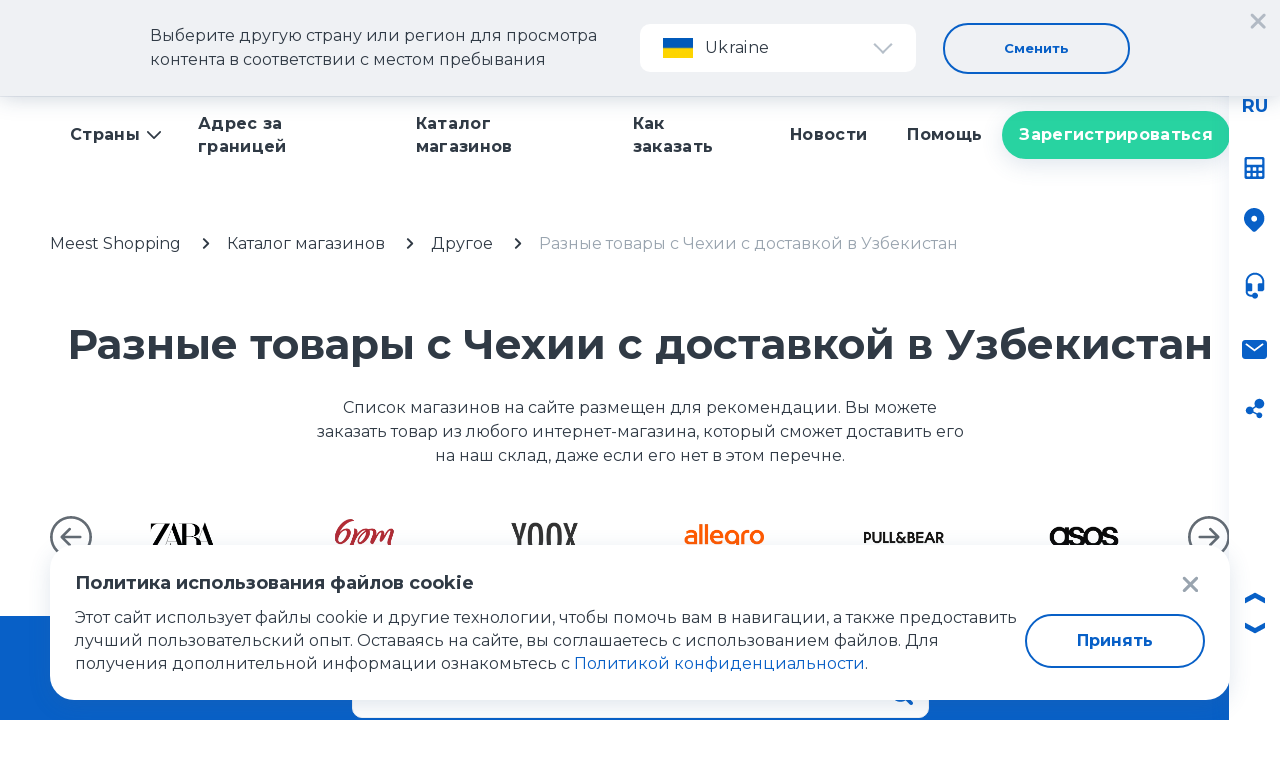

--- FILE ---
content_type: text/html; charset=UTF-8
request_url: https://meest.shopping/uz/catalog/drugoe/czech
body_size: 53460
content:
<!DOCTYPE html>
<html lang="ru-UZ" >
<head>

    <meta charset="UTF-8"/>
    <title>Другое из Чехии – доставка в Узбекистан от Meest Shopping</title>
    <meta name="robots" content="noindex, nofollow">    <meta name="description" content="Купить Другое в интернет-магазинах Чехии ✈️ быстрая доставка в Узбекистан ☎️ +99897-460-01-60 ✔️ Низкая цена ✔️ Большой выбор магазинов.">
<meta name="keywords" content="Чехия, Другое, купить, доставка, заказать, цена, недорого, Узбекистан, Meest Shopping">
<link href="https://meest.shopping/uz/catalog/drugoe/czech" rel="alternate" hreflang="ru-UZ">
<link href="https://meest.shopping/uz/uz/catalog/drugoe/czech" rel="alternate" hreflang="uz-UZ">
<link href="https://meest.shopping/?choose-country=1" rel="alternate" hreflang="x-default">
<link href="/assets/8c24c17e/css/style.css?v=1765198716" rel="stylesheet">
<link href="https://cdn.jsdelivr.net/npm/swiper@11/swiper-bundle.min.css" rel="stylesheet">
<link href="/assets/8c24c17e/css/contentarea.css?v=1671707040" rel="stylesheet">
<link href="/uploads/custom-style.css" rel="stylesheet">
<script>var shopCatalogCountryFilters = [{"name":"Германия","id":"germany","image":"https:\/\/meest.shopping\/uploads\/images\/a14dfe5bdb1bc9e721766527eecbbe61.png"},{"name":"Польша","id":"polska","image":"https:\/\/meest.shopping\/uploads\/images\/1af56e460aff559c4077477e27cabe1e.png"},{"name":"Италия","id":"italy","image":"https:\/\/meest.shopping\/uploads\/images\/da1e167d584bbac1a553d5ad94f59671.png"},{"name":"Чехия","id":"czech","image":"https:\/\/meest.shopping\/uploads\/images\/9bf653906e59292604e30aafcb4a94e9.jpg"},{"name":"Англия","id":"england","image":"https:\/\/meest.shopping\/uploads\/images\/a9a1e972125c069884a657a2c8794767.jpg"},{"name":"Франция","id":"france","image":"https:\/\/meest.shopping\/uploads\/images\/188504f4523dfd07e3409793a1c3bb4c.png"},{"name":"Испания","id":"spain","image":"https:\/\/meest.shopping\/uploads\/images\/97156cdd67d2a8626c2e4606524cc90e.png"},{"name":"Португалия","id":"portugul","image":"https:\/\/meest.shopping\/uploads\/images\/349261bfb7942080dcba7fc374d3f63b.png"},{"name":"США","id":"usa","image":"https:\/\/meest.shopping\/uploads\/images\/9ab09d4e1c4cc56714026876d23e76e4.png"},{"name":"Украина","id":"ukraine","image":"https:\/\/meest.shopping\/uploads\/images\/3e5c58e3fbe8d688f6141b377ce62bb2.jpg"},{"name":"Греция","id":"greece","image":"https:\/\/meest.shopping\/uploads\/images\/82894a2402680065543f14df141216d8.png"},{"name":"Канада","id":"canada","image":"https:\/\/meest.shopping\/uploads\/images\/1eaa766fbb32f798e73437872f0a94ee.png"}];
var shopCatalogCategories = [{"id":164,"alias":"avtozapchasti-uz","logo_svg":"","is_active":1,"country_profile_id":4,"sorting_position":9,"date_created":"2024-04-24 11:05:09","date_edited":"2025-06-05 13:01:02","show_on_main":1,"parent_category_id":null,"sorting_position_benefits":1000},{"id":18,"alias":"deti","logo_svg":"","is_active":1,"country_profile_id":4,"sorting_position":10,"date_created":"2019-10-09 11:55:57","date_edited":"2025-06-05 13:01:02","show_on_main":0,"parent_category_id":null,"sorting_position_benefits":1000},{"id":19,"alias":"woman","logo_svg":"","is_active":1,"country_profile_id":4,"sorting_position":11,"date_created":"2019-10-09 11:57:00","date_edited":"2025-06-05 13:01:02","show_on_main":0,"parent_category_id":null,"sorting_position_benefits":1000},{"id":15,"alias":"elektronika","logo_svg":"\u003Csvg class=\u0022catalog-item__ico\u0022 xmlns=\u0022http:\/\/www.w3.org\/2000\/svg\u0022 width=\u002280\u0022 height=\u002280\u0022 viewBox=\u00220 0 80 80\u0022\u003E\r\n\t\t\t\t\t    \u003Cpath fill=\u0022#00A5DF\u0022 fill-rule=\u0022evenodd\u0022 d=\u0022M70.293 10.79l-.81-.974a.999.999 0 1 1 1.537-1.28l.81.974a1 1 0 0 1-1.537 1.28zm-19.952 7.377a1 1 0 0 1-.88-1.106l.147-1.28a1 1 0 0 1 1.987.226l-.146 1.28a1 1 0 0 1-1.108.88zm1.227-6.64c.082-.546.599-.92 1.14-.837l1.222.188a1.001 1.001 0 0 1-.148 1.99.977.977 0 0 1-.154-.013l-1.224-.187a1 1 0 0 1-.836-1.141zm14.085-.93l1.223.188a1 1 0 1 1-.303 1.977l-1.223-.189a1 1 0 0 1 .303-1.977zm.79 5.122l.826-.958a1 1 0 1 1 1.515 1.309l-.828.958a.998.998 0 0 1-1.41.102 1.002 1.002 0 0 1-.103-1.411zm-1.098-8.708l-.81-.973a.998.998 0 0 1 .129-1.407.999.999 0 0 1 1.409.128l.809.973a1 1 0 1 1-1.537 1.28zM50.703 6.47l-.672-1.098a1.001 1.001 0 0 1 1.707-1.042l.671 1.098a1.003 1.003 0 0 1-.332 1.376 1.003 1.003 0 0 1-1.374-.334zm-4.085 4.99a1.001 1.001 0 0 1-.88-1.11l.146-1.278a1 1 0 0 1 1.987.227l-.145 1.28a1 1 0 0 1-1.108.88zm12.514-.478a1.004 1.004 0 0 1 .557-1.301l1.155-.461a1 1 0 1 1 .742 1.858l-1.154.46a1.002 1.002 0 0 1-1.3-.557zM57.369 7.5l-.812-.971a1 1 0 1 1 1.535-1.283l.812.972a1 1 0 0 1-1.535 1.282zm3.153 6.75a.998.998 0 0 1 1.413.027l.858.892a1 1 0 0 1-1.44 1.387l-.858-.892a.999.999 0 0 1 .027-1.414zm-6.267 3.295a1 1 0 0 1 .174-1.403l1.016-.792a1.002 1.002 0 0 1 1.405.174c.338.435.26 1.065-.175 1.403l-1.016.792a1 1 0 0 1-1.404-.174zm-40.002-6.017c.084-.546.603-.92 1.14-.837l1.223.188a1 1 0 0 1-.302 1.977l-1.224-.187a1.001 1.001 0 0 1-.837-1.141zm14.084-.93l1.223.188a1 1 0 1 1-.303 1.977l-1.222-.189a1.001 1.001 0 0 1-.838-1.14 1.005 1.005 0 0 1 1.14-.837zm.791 5.122l.829-.957a1 1 0 0 1 1.513 1.307l-.829.959a.997.997 0 0 1-1.41.101 1 1 0 0 1-.103-1.41zm-16.102 2.448a1.002 1.002 0 0 1-.88-1.106l.146-1.28a1 1 0 1 1 1.987.226l-.146 1.28a1 1 0 0 1-1.107.88zm19.951-7.378l-.81-.973a1 1 0 1 1 1.537-1.279l.81.973a1 1 0 1 1-1.537 1.28zM28.03 7.011l-.81-.973a.998.998 0 0 1 .13-1.407.997.997 0 0 1 1.407.128l.81.973a1 1 0 1 1-1.537 1.28zM13.39 6.47l-.673-1.098a1.001 1.001 0 0 1 1.707-1.042l.673 1.098a1 1 0 1 1-1.707 1.042zm8.428 4.512a1.004 1.004 0 0 1 .558-1.301l1.154-.461a1 1 0 1 1 .742 1.858l-1.154.46a1 1 0 0 1-1.3-.557zm-4.876 6.563a1 1 0 0 1 .174-1.403l1.017-.792a1 1 0 0 1 1.229 1.577l-1.016.792a1.002 1.002 0 0 1-1.404-.174zm-7.638-6.086a1.002 1.002 0 0 1-.88-1.107l.146-1.279a1 1 0 1 1 1.987.227l-.146 1.28a.999.999 0 0 1-1.107.88zm13.904 2.791a.998.998 0 0 1 1.413.027l.858.892a1 1 0 0 1-1.44 1.387l-.858-.892a.999.999 0 0 1 .027-1.414zm-3.152-6.75l-.813-.971a1 1 0 1 1 1.535-1.283l.812.972a1 1 0 1 1-1.534 1.282zm46.072 29.572v.996c0 .81.657 1.468 1.468 1.468h2.678a1.47 1.47 0 0 0 1.468-1.468v-.996a1.47 1.47 0 0 0-1.468-1.47h-2.678a1.47 1.47 0 0 0-1.468 1.47zm1.468 4.464a3.47 3.47 0 0 1-3.468-3.468v-.996a3.472 3.472 0 0 1 3.468-3.47h.422v-4.908a1.001 1.001 0 0 1 2 0v4.909h.255a3.472 3.472 0 0 1 3.468 3.469v.996a3.471 3.471 0 0 1-3.468 3.468h-.255v21.15a1 1 0 1 1-2 0v-21.15h-.422zM2 71.702h76.001V21.25H2v50.452zM61.559 78h10.86v-4.298h-10.86V78zM7.584 78h10.858v-4.298H7.584V78zM6.211 11.14c0 1.219.994 2.21 2.212 2.21.55 0 1 .448 1 1v4.9h24.319v-4.9a1 1 0 0 1 1-1c1.218 0 2.209-.991 2.209-2.21C36.95 6.1 32.85 2 27.81 2H15.353c-5.04 0-9.143 4.1-9.143 9.142zm36.84 0c0 1.219.99 2.21 2.208 2.21a1 1 0 0 1 1 1v4.9h24.32v-4.9a1 1 0 0 1 1-1c1.218 0 2.208-.991 2.208-2.21C73.787 6.1 69.688 2 64.647 2H52.19c-5.04 0-9.14 4.1-9.14 9.142zM79 19.25c.552 0 1 .447.999 1v52.452a1 1 0 0 1-1 1h-4.583V79a1 1 0 0 1-1 1h-12.86a1 1 0 0 1-1-1v-5.298H20.443V79a1 1 0 0 1-1 1H6.582a1 1 0 0 1-1-1v-5.298H1a1 1 0 0 1-1-1V20.25a1 1 0 0 1 1-1h6.423v-4.02a4.217 4.217 0 0 1-3.212-4.088C4.211 4.998 9.211 0 15.354 0H27.81c6.143 0 11.142 4.998 11.142 11.142 0 1.976-1.37 3.64-3.21 4.089v4.019h8.518v-4.02a4.216 4.216 0 0 1-3.209-4.088C41.05 4.998 46.048 0 52.19 0h12.458c6.143 0 11.14 4.998 11.14 11.142 0 1.976-1.37 3.64-3.209 4.089v4.019h6.422zM9.798 63.547a1 1 0 0 1-1-1V51.565a1 1 0 0 1 2 0v10.982a1 1 0 0 1-1 1zm10.803 0a1 1 0 0 1-1-1V51.565a1 1 0 0 1 2 0v10.982a1 1 0 0 1-1 1zm-5.402 0a1 1 0 0 1-1-1V51.565a1 1 0 0 1 2 0v10.982a1 1 0 0 1-1 1zm10.803 0a1 1 0 0 1-1-1V51.565a1 1 0 0 1 2 0v10.982a1 1 0 0 1-1 1z\u0022\u003E\u003C\/path\u003E\r\n\t\t\t\t\t\u003C\/svg\u003E","is_active":1,"country_profile_id":4,"sorting_position":12,"date_created":"2019-10-03 16:05:59","date_edited":"2025-06-05 13:02:41","show_on_main":1,"parent_category_id":null,"sorting_position_benefits":1},{"id":17,"alias":"kosmetika","logo_svg":"","is_active":1,"country_profile_id":4,"sorting_position":12,"date_created":"2019-10-09 11:53:46","date_edited":"2025-06-05 13:03:09","show_on_main":0,"parent_category_id":null,"sorting_position_benefits":3},{"id":20,"alias":"men","logo_svg":"","is_active":1,"country_profile_id":4,"sorting_position":17,"date_created":"2019-10-09 11:58:45","date_edited":"2025-06-05 13:02:11","show_on_main":0,"parent_category_id":null,"sorting_position_benefits":1000},{"id":13,"alias":"multibrendovi-magazyny","logo_svg":"\u003Csvg  xmlns=\u0022http:\/\/www.w3.org\/2000\/svg\u0022 width=\u002282\u0022 height=\u002280\u0022 viewBox=\u00220 0 82 80\u0022\u003E\r\n\t\t\t\t\t    \u003Cpath fill=\u0022#00A5DF\u0022 fill-rule=\u0022evenodd\u0022 d=\u0022M79.464 57.021H34.66v-8.51h7.855v3.842c0 .668.538 1.211 1.2 1.211.661 0 1.199-.543 1.199-1.211V48.51H69.21v3.842c0 .668.539 1.211 1.2 1.211.661 0 1.199-.543 1.199-1.211V48.51h7.855v8.51zM34.66 63.83h44.804v-4.256H34.66v4.256zm0 6.808h44.804v-4.255H34.66v4.255zm0 6.809h44.804V73.19H34.66v4.256zM32.912 46.09a1.15 1.15 0 0 0-1.144 1.148v30.209H2.536L7.613 24.68h6.385v7.505c0 .666.539 1.208 1.203 1.208.662 0 1.201-.542 1.201-1.208v-7.505H36.8v7.505c0 .666.54 1.208 1.203 1.208s1.202-.542 1.202-1.208v-7.505h6.386l.904 9.4c-2.938 2.938-4.62 7.214-4.7 12.01h-8.883zM16.907 12.758c0-5.627 4.552-10.205 10.144-10.205 5.594 0 10.145 4.578 10.145 10.205v9.37H16.907v-9.37zM47.3 37.447l.883 8.482.003.028h-3.382v-1.45c0-2.642.933-5.078 2.496-7.06zm9.548-5.107c6.888 0 12.472 5.44 12.472 12.149v1.468H50.116l-1.08-10.897s0-.015-.005-.03a12.621 12.621 0 0 1 7.817-2.69zm24.798 14.098a1.2 1.2 0 0 0-.855-.356h-8.937c-.146-9.25-5.718-16.132-14.884-16.132-3.07 0-5.736.83-7.943 2.251l-.863-8.951a1.208 1.208 0 0 0-1.205-1.097h-7.524V12.71C39.435 5.7 33.746 0 26.755 0c-6.992 0-12.68 5.701-12.68 12.71v9.443H6.55a1.21 1.21 0 0 0-1.205 1.098L.005 78.67A1.215 1.215 0 0 0 1.21 80l31.91-.001h47.73c.635 0 1.15-.517 1.15-1.153V47.295c0-.324-.125-.628-.354-.857z\u0022\u003E\r\n\t\t\t\t\t\u003C\/svg\u003E","is_active":1,"country_profile_id":4,"sorting_position":18,"date_created":"2019-10-03 15:58:24","date_edited":"2025-06-05 13:02:11","show_on_main":1,"parent_category_id":null,"sorting_position_benefits":1000},{"id":14,"alias":"odyag-ta-vzuttya","logo_svg":"\u003Csvg class=\u0022catalog-item__ico\u0022 xmlns=\u0022http:\/\/www.w3.org\/2000\/svg\u0022 width=\u002274\u0022 height=\u002280\u0022 viewBox=\u00220 0 74 80\u0022\u003E\r\n\t\t\t\t\t    \u003Cpath fill=\u0022#00A5DF\u0022 fill-rule=\u0022evenodd\u0022 d=\u0022M71.704 77.712h-21.12l.055-.205c.392-1.51 1.585-4.046 5.159-4.046 1.34 0 5.76-.685 6.35-9.502l.01-.152h9.546v13.905zM45.336 72.48l.05-.203c.385-1.512 1.566-4.048 5.164-4.048 4.214 0 6.044-4.908 6.35-9.502l.01-.152h9.546v2.943h-5.412a1.15 1.15 0 0 0-1.148 1.143c0 .084-.112 8.51-4.098 8.51-1.797 0-3.342.475-4.593 1.41l-.079.06-.089-.042a1.132 1.132 0 0 0-.487-.12h-5.214zm9.25-13.986zm9.429-5.714l-1.156 3.507h-6.364V52.78h7.52zM15.727 67.418V17.964a1.112 1.112 0 0 0-2.225 0v32.6h-8.25l-3.03-9.274V13.409l12.81-11.192h8.706l.07.496c.79 5.509 5.602 9.662 11.192 9.662s10.403-4.153 11.19-9.662l.073-.496h8.705l12.809 11.192-.03 28.062-2.997 9.092h-8.252v-32.6a1.112 1.112 0 1 0-2.224 0v42.832c-.46 2.38-1.475 5.147-3.724 5.147-2.017 0-3.534.596-4.672 1.476h-30.15zm27.267 5.056H17.418v-2.839h26.575a9.121 9.121 0 0 0-1 2.839zM13.504 58.99h-5.47l-2.05-6.21h7.52v6.21zm59.348 2.528h-4.1v-4.087c0-.631-.515-1.144-1.148-1.144h-2.4l4.742-14.383c.037-.114.056-.23.056-.346V12.907c0-.32-.139-.623-.38-.834L56.12.276A1.116 1.116 0 0 0 55.386 0H45.195c-.614 0-1.113.497-1.113 1.108 0 4.99-4.073 9.05-9.08 9.05-5.008 0-9.081-4.06-9.081-9.05 0-.61-.5-1.108-1.114-1.108h-10.19c-.27 0-.53.097-.733.275L.38 12.073c-.241.21-.38.514-.38.834v28.652c0 .117.019.233.056.346l6.116 18.54c.15.456.575.763 1.057.763h6.275v7.319c0 .611.499 1.108 1.112 1.108h.579v3.947c0 .613.499 1.11 1.112 1.11h27.336c.121.044.25.077.382.077h5.264l-.128.24a9.027 9.027 0 0 0-1.037 3.812c-.009.308.11.613.324.833.216.22.517.346.824.346h23.58c.633 0 1.148-.513 1.148-1.144V62.663c0-.631-.515-1.144-1.148-1.144z\u0022\u003E\u003C\/path\u003E\r\n\t\t\t\t\t\u003C\/svg\u003E","is_active":1,"country_profile_id":4,"sorting_position":19,"date_created":"2019-10-03 16:04:04","date_edited":"2025-06-05 13:02:11","show_on_main":1,"parent_category_id":null,"sorting_position_benefits":1000},{"id":22,"alias":"sport","logo_svg":"","is_active":1,"country_profile_id":4,"sorting_position":46,"date_created":"2019-10-09 12:00:08","date_edited":"2025-06-05 13:02:11","show_on_main":0,"parent_category_id":null,"sorting_position_benefits":1000},{"id":21,"alias":"tkani","logo_svg":"","is_active":1,"country_profile_id":4,"sorting_position":49,"date_created":"2019-10-09 11:59:28","date_edited":"2025-06-05 13:02:11","show_on_main":0,"parent_category_id":null,"sorting_position_benefits":1000},{"id":16,"alias":"tovary-dlya-doma","logo_svg":"\u003Csvg xmlns=\u0022http:\/\/www.w3.org\/2000\/svg\u0022 width=\u002280\u0022 height=\u002280\u0022 viewBox=\u00220 0 80 80\u0022\u003E\r\n\t\t\t\t\t    \u003Cpath fill=\u0022#E60033\u0022 fill-rule=\u0022evenodd\u0022 d=\u0022M49.04 55.825c4.427-2.722 10.508-8.773 10.508-16.737 0-10.038-8.712-18.596-19.508-18.596-10.797 0-19.51 8.558-19.51 18.596 0 7.964 6.082 14.015 10.51 16.737h18zm-17.362 7.439H48.4v-5.579H31.678v5.579zM48.4 70.7v-5.578H31.678v5.578H48.4zm-3.716 4.65v-2.79h-9.289v2.79c0 .78.245 1.35.93 1.86.683.508 1.887.928 3.715.928 1.827 0 3.032-.42 3.715-.929.685-.508.93-1.079.93-1.86zM40.04 18.633c11.778 0 21.367 9.344 21.367 20.455 0 8.733-6.343 15.122-11.149 18.16v14.384c0 .513-.416.929-.928.929h-2.787v2.79c0 1.28-.56 2.535-1.684 3.37-1.125.837-2.73 1.279-4.82 1.279-2.089 0-3.694-.442-4.819-1.279a4.155 4.155 0 0 1-1.683-3.37v-2.79h-2.788a.928.928 0 0 1-.928-.93V57.25c-4.806-3.04-11.148-9.428-11.148-18.16 0-11.112 9.588-20.456 21.367-20.456zm-.014-7.426a.928.928 0 0 1-.915-.943V.967a.93.93 0 0 1 .812-.96.93.93 0 0 1 1.046.959v9.324a.931.931 0 0 1-.943.917zM19.34 17.964a.935.935 0 0 1-1.335 1.308l-7.432-7.44a.93.93 0 0 1 .55-1.598.93.93 0 0 1 .785.291l7.432 7.44zm50.19-7.446a.93.93 0 0 1-.023 1.314l-7.432 7.44a.935.935 0 1 1-1.336-1.308l7.432-7.439a.933.933 0 0 1 .639-.29c.27-.015.533.089.72.283zm-59.192 28.57c.513.007.923.43.915.943a.929.929 0 0 1-.941.917H1.018a.932.932 0 0 1-1.014-.845.932.932 0 0 1 1.017-1.015H10.338zm68.746 0a.93.93 0 0 1-.026 1.86H69.764a.933.933 0 1 1 .004-1.86H79.084z\u0022\u003E\u003C\/path\u003E\r\n\t\t\t\t\t\u003C\/svg\u003E","is_active":1,"country_profile_id":4,"sorting_position":71,"date_created":"2019-10-03 16:07:03","date_edited":"2025-06-05 13:02:11","show_on_main":1,"parent_category_id":null,"sorting_position_benefits":1000},{"id":23,"alias":"health","logo_svg":"","is_active":1,"country_profile_id":4,"sorting_position":74,"date_created":"2019-10-09 12:02:30","date_edited":"2025-06-05 13:02:11","show_on_main":0,"parent_category_id":null,"sorting_position_benefits":1000},{"id":213,"alias":"rybalka","logo_svg":"","is_active":1,"country_profile_id":4,"sorting_position":85,"date_created":"2024-06-05 10:05:13","date_edited":"2025-06-05 13:02:11","show_on_main":1,"parent_category_id":null,"sorting_position_benefits":1000},{"id":24,"alias":"drugoe","logo_svg":"","is_active":1,"country_profile_id":4,"sorting_position":88,"date_created":"2019-10-09 12:03:01","date_edited":"2025-06-05 13:02:11","show_on_main":0,"parent_category_id":null,"sorting_position_benefits":1000}];
var shopCatalogSearchQuery = "";
var isWorkingHours = false;
var countriesPopup = [{"text":"Ukraine","id":1,"link":"https:\/\/meest.shopping\/ua","image":"https:\/\/meest.shopping\/uploads\/images\/a16ca35f273d25e140c13fedf6b922e5.jpg"},{"text":"Uzbekistan","id":2,"link":"https:\/\/meest.shopping\/uz","image":"https:\/\/meest.shopping\/uploads\/images\/0dcd05dd462b5ee041c1e84f188aa8c4.png"},{"text":"Kazakhstan","id":3,"link":"https:\/\/meest.shopping\/kz","image":"https:\/\/meest.shopping\/uploads\/images\/79cedca776f89b618b332581443f18ed.png"},{"text":"Israel","id":5,"link":"https:\/\/meest.shopping\/il","image":"https:\/\/meest.shopping\/uploads\/images\/5c8cab1b7eb9247b0f592877c04a02d1.png"},{"text":"Austria","id":6,"link":"https:\/\/global.meest.shopping\/eu","image":"https:\/\/meest.shopping\/uploads\/images\/c086b5801a604404d8cc463c397680df.png"},{"text":"Belgium","id":7,"link":"https:\/\/global.meest.shopping\/eu","image":"https:\/\/meest.shopping\/uploads\/images\/bbe87b3e7759f293676b069233a9960b.png"},{"text":"Bulgaria","id":8,"link":"https:\/\/global.meest.shopping\/eu","image":"https:\/\/meest.shopping\/uploads\/images\/26430ab56fed24f10ec4c36291124a1b.png"},{"text":"Croatia","id":9,"link":"https:\/\/global.meest.shopping\/eu","image":"https:\/\/meest.shopping\/uploads\/images\/9455720f45739a5943134cb35591eb5b.png"},{"text":"Czech Republic","id":10,"link":"https:\/\/global.meest.shopping\/eu","image":"https:\/\/meest.shopping\/uploads\/images\/4c14b127035c3b5f4ef0e2f337851098.png"},{"text":"Denmark","id":11,"link":"https:\/\/global.meest.shopping\/eu","image":"https:\/\/meest.shopping\/uploads\/images\/c68964ea01dace82fbf0e517efe88953.png"},{"text":"Estonia","id":12,"link":"https:\/\/global.meest.shopping\/eu","image":"https:\/\/meest.shopping\/uploads\/images\/593d07f4720cef7b23084420b83ad698.png"},{"text":"Finland","id":13,"link":"https:\/\/global.meest.shopping\/eu","image":"https:\/\/meest.shopping\/uploads\/images\/ce666e99e770cf5c5d29a36f00dddc96.png"},{"text":"France","id":14,"link":"https:\/\/global.meest.shopping\/eu","image":"https:\/\/meest.shopping\/uploads\/images\/426544f9044736c9029c2d8b05c64cc6.png"},{"text":"Georgia","id":15,"link":"https:\/\/ge.meest.shopping\/","image":"https:\/\/meest.shopping\/uploads\/images\/eea376f9110da7227baeac5091f304e5.png"},{"text":"Germany","id":16,"link":"https:\/\/global.meest.shopping\/eu","image":"https:\/\/meest.shopping\/uploads\/images\/c3c52c23e11ba162c55943b3c12b1ac6.png"},{"text":"Greece","id":17,"link":"https:\/\/global.meest.shopping\/eu","image":"https:\/\/meest.shopping\/uploads\/images\/846e7f1f92f742d568a2971b308bce6d.png"},{"text":"Hungary","id":18,"link":"https:\/\/global.meest.shopping\/eu","image":"https:\/\/meest.shopping\/uploads\/images\/2a70ac4ef23bbee69800a30aec84685a.png"},{"text":"Ireland","id":19,"link":"https:\/\/global.meest.shopping\/eu","image":"https:\/\/meest.shopping\/uploads\/images\/6f6eb710e15c2125ab844122ff3e69ed.png"},{"text":"Italy","id":20,"link":"https:\/\/global.meest.shopping\/eu","image":"https:\/\/meest.shopping\/uploads\/images\/bab3f6ea4df05d75a97a28ffe1497d2c.png"},{"text":"Latvia","id":21,"link":"https:\/\/global.meest.shopping\/eu","image":"https:\/\/meest.shopping\/uploads\/images\/d394ae208f2b2289e2611d315a852f11.png"},{"text":"Lithuania","id":22,"link":"https:\/\/global.meest.shopping\/eu","image":"https:\/\/meest.shopping\/uploads\/images\/a779e8a69d6294275ea142500e8fc7f8.png"},{"text":"Netherlands","id":23,"link":"https:\/\/global.meest.shopping\/eu","image":"https:\/\/meest.shopping\/uploads\/images\/81578763a168b906f9f1adc24138d29e.png"},{"text":"Poland","id":24,"link":"https:\/\/global.meest.shopping\/eu","image":"https:\/\/meest.shopping\/uploads\/images\/519ed8e2557b585059223c1e9defa966.png"},{"text":"Portugal","id":25,"link":"https:\/\/global.meest.shopping\/eu","image":"https:\/\/meest.shopping\/uploads\/images\/e8fe20d9f6986e8143d93ffa2fe5e0db.png"},{"text":"Romania","id":26,"link":"https:\/\/global.meest.shopping\/eu","image":"https:\/\/meest.shopping\/uploads\/images\/0d31bd120dbf571903a8434efdd2dd98.png"},{"text":"Slovakia","id":27,"link":"https:\/\/global.meest.shopping\/eu","image":"https:\/\/meest.shopping\/uploads\/images\/1f4a7ff08ba065f343ea5a94ae4866da.png"},{"text":"Slovenia","id":28,"link":"https:\/\/global.meest.shopping\/eu","image":"https:\/\/meest.shopping\/uploads\/images\/3b9d0fa0242dd684b2ed30bdf2bf15cb.png"},{"text":"Spain","id":29,"link":"https:\/\/global.meest.shopping\/eu","image":"https:\/\/meest.shopping\/uploads\/images\/43de80b9cf0f10ed20281e6cdc4a5400.png"},{"text":"Sweden","id":30,"link":"https:\/\/global.meest.shopping\/eu","image":"https:\/\/meest.shopping\/uploads\/images\/439e79935d90d75941ee8768b10e0735.png"},{"text":"Moldova","id":31,"link":"https:\/\/md.meest.shopping\/","image":"https:\/\/meest.shopping\/uploads\/images\/dfa26f6fd950bc61d9b7914965987ae3.png"},{"text":"Выбрать страну по умолчанию","code":"other","id":0,"link":"https:\/\/meest.shopping?choose-country=1"}];
var currentCountryName = "uzbekistan";
var calculatorFromText = "Откуда";
var calculatorToText = "Куда";
var calculatorCalcText = "Рассчитать";
var calculatorWeightText = "Вес";
var calculatorKgText = "кг";
var searchPlaceholderText = "Поиск";
var countryProfileMap = {"EU":[{"text":"Ukraine","id":"https:\/\/meest.shopping\/ua"},{"text":"Austria","id":"https:\/\/global.meest.shopping\/eu"},{"text":"Belgium","id":"https:\/\/global.meest.shopping\/eu"},{"text":"Bulgaria","id":"https:\/\/global.meest.shopping\/eu"},{"text":"Croatia","id":"https:\/\/global.meest.shopping\/eu"},{"text":"Czech Republic","id":"https:\/\/global.meest.shopping\/eu"},{"text":"Denmark","id":"https:\/\/global.meest.shopping\/eu"},{"text":"Estonia","id":"https:\/\/global.meest.shopping\/eu"},{"text":"Finland","id":"https:\/\/global.meest.shopping\/eu"},{"text":"France","id":"https:\/\/global.meest.shopping\/eu"},{"text":"Georgia","id":"https:\/\/ge.meest.shopping\/"},{"text":"Germany","id":"https:\/\/global.meest.shopping\/eu"},{"text":"Greece","id":"https:\/\/global.meest.shopping\/eu"},{"text":"Hungary","id":"https:\/\/global.meest.shopping\/eu"},{"text":"Ireland","id":"https:\/\/global.meest.shopping\/eu"},{"text":"Italy","id":"https:\/\/global.meest.shopping\/eu"},{"text":"Latvia","id":"https:\/\/global.meest.shopping\/eu"},{"text":"Lithuania","id":"https:\/\/global.meest.shopping\/eu"},{"text":"Netherlands","id":"https:\/\/global.meest.shopping\/eu"},{"text":"Poland","id":"https:\/\/global.meest.shopping\/eu"},{"text":"Portugal","id":"https:\/\/global.meest.shopping\/eu"},{"text":"Romania","id":"https:\/\/global.meest.shopping\/eu"},{"text":"Slovakia","id":"https:\/\/global.meest.shopping\/eu"},{"text":"Slovenia","id":"https:\/\/global.meest.shopping\/eu"},{"text":"Spain","id":"https:\/\/global.meest.shopping\/eu"},{"text":"Sweden","id":"https:\/\/global.meest.shopping\/eu"},{"text":"Moldova","id":"https:\/\/md.meest.shopping\/"},{"text":"Выбрать страну по умолчанию","id":"https:\/\/meest.shopping?choose-country=1"}],"AS":[{"text":"Uzbekistan","id":"https:\/\/meest.shopping\/uz"},{"text":"Kazakhstan","id":"https:\/\/meest.shopping\/kz"},{"text":"Israel","id":"https:\/\/meest.shopping\/il"},{"text":"Выбрать страну по умолчанию","id":"https:\/\/meest.shopping?choose-country=1"}]};
var footerIntroCountries = "[{\u0022text\u0022:\u0022Ukraine\u0022,\u0022id\u0022:1,\u0022link\u0022:\u0022https:\\\/\\\/meest.shopping\\\/ua\u0022,\u0022image\u0022:\u0022https:\\\/\\\/meest.shopping\\\/uploads\\\/images\\\/a16ca35f273d25e140c13fedf6b922e5.jpg\u0022},{\u0022text\u0022:\u0022Uzbekistan\u0022,\u0022id\u0022:2,\u0022link\u0022:\u0022https:\\\/\\\/meest.shopping\\\/uz\u0022,\u0022image\u0022:\u0022https:\\\/\\\/meest.shopping\\\/uploads\\\/images\\\/0dcd05dd462b5ee041c1e84f188aa8c4.png\u0022},{\u0022text\u0022:\u0022Kazakhstan\u0022,\u0022id\u0022:3,\u0022link\u0022:\u0022https:\\\/\\\/meest.shopping\\\/kz\u0022,\u0022image\u0022:\u0022https:\\\/\\\/meest.shopping\\\/uploads\\\/images\\\/79cedca776f89b618b332581443f18ed.png\u0022},{\u0022text\u0022:\u0022Israel\u0022,\u0022id\u0022:5,\u0022link\u0022:\u0022https:\\\/\\\/meest.shopping\\\/il\u0022,\u0022image\u0022:\u0022https:\\\/\\\/meest.shopping\\\/uploads\\\/images\\\/5c8cab1b7eb9247b0f592877c04a02d1.png\u0022},{\u0022text\u0022:\u0022Austria\u0022,\u0022id\u0022:6,\u0022link\u0022:\u0022https:\\\/\\\/global.meest.shopping\\\/eu\u0022,\u0022image\u0022:\u0022https:\\\/\\\/meest.shopping\\\/uploads\\\/images\\\/c086b5801a604404d8cc463c397680df.png\u0022},{\u0022text\u0022:\u0022Belgium\u0022,\u0022id\u0022:7,\u0022link\u0022:\u0022https:\\\/\\\/global.meest.shopping\\\/eu\u0022,\u0022image\u0022:\u0022https:\\\/\\\/meest.shopping\\\/uploads\\\/images\\\/bbe87b3e7759f293676b069233a9960b.png\u0022},{\u0022text\u0022:\u0022Bulgaria\u0022,\u0022id\u0022:8,\u0022link\u0022:\u0022https:\\\/\\\/global.meest.shopping\\\/eu\u0022,\u0022image\u0022:\u0022https:\\\/\\\/meest.shopping\\\/uploads\\\/images\\\/26430ab56fed24f10ec4c36291124a1b.png\u0022},{\u0022text\u0022:\u0022Croatia\u0022,\u0022id\u0022:9,\u0022link\u0022:\u0022https:\\\/\\\/global.meest.shopping\\\/eu\u0022,\u0022image\u0022:\u0022https:\\\/\\\/meest.shopping\\\/uploads\\\/images\\\/9455720f45739a5943134cb35591eb5b.png\u0022},{\u0022text\u0022:\u0022Czech Republic\u0022,\u0022id\u0022:10,\u0022link\u0022:\u0022https:\\\/\\\/global.meest.shopping\\\/eu\u0022,\u0022image\u0022:\u0022https:\\\/\\\/meest.shopping\\\/uploads\\\/images\\\/4c14b127035c3b5f4ef0e2f337851098.png\u0022},{\u0022text\u0022:\u0022Denmark\u0022,\u0022id\u0022:11,\u0022link\u0022:\u0022https:\\\/\\\/global.meest.shopping\\\/eu\u0022,\u0022image\u0022:\u0022https:\\\/\\\/meest.shopping\\\/uploads\\\/images\\\/c68964ea01dace82fbf0e517efe88953.png\u0022},{\u0022text\u0022:\u0022Estonia\u0022,\u0022id\u0022:12,\u0022link\u0022:\u0022https:\\\/\\\/global.meest.shopping\\\/eu\u0022,\u0022image\u0022:\u0022https:\\\/\\\/meest.shopping\\\/uploads\\\/images\\\/593d07f4720cef7b23084420b83ad698.png\u0022},{\u0022text\u0022:\u0022Finland\u0022,\u0022id\u0022:13,\u0022link\u0022:\u0022https:\\\/\\\/global.meest.shopping\\\/eu\u0022,\u0022image\u0022:\u0022https:\\\/\\\/meest.shopping\\\/uploads\\\/images\\\/ce666e99e770cf5c5d29a36f00dddc96.png\u0022},{\u0022text\u0022:\u0022France\u0022,\u0022id\u0022:14,\u0022link\u0022:\u0022https:\\\/\\\/global.meest.shopping\\\/eu\u0022,\u0022image\u0022:\u0022https:\\\/\\\/meest.shopping\\\/uploads\\\/images\\\/426544f9044736c9029c2d8b05c64cc6.png\u0022},{\u0022text\u0022:\u0022Georgia\u0022,\u0022id\u0022:15,\u0022link\u0022:\u0022https:\\\/\\\/ge.meest.shopping\\\/\u0022,\u0022image\u0022:\u0022https:\\\/\\\/meest.shopping\\\/uploads\\\/images\\\/eea376f9110da7227baeac5091f304e5.png\u0022},{\u0022text\u0022:\u0022Germany\u0022,\u0022id\u0022:16,\u0022link\u0022:\u0022https:\\\/\\\/global.meest.shopping\\\/eu\u0022,\u0022image\u0022:\u0022https:\\\/\\\/meest.shopping\\\/uploads\\\/images\\\/c3c52c23e11ba162c55943b3c12b1ac6.png\u0022},{\u0022text\u0022:\u0022Greece\u0022,\u0022id\u0022:17,\u0022link\u0022:\u0022https:\\\/\\\/global.meest.shopping\\\/eu\u0022,\u0022image\u0022:\u0022https:\\\/\\\/meest.shopping\\\/uploads\\\/images\\\/846e7f1f92f742d568a2971b308bce6d.png\u0022},{\u0022text\u0022:\u0022Hungary\u0022,\u0022id\u0022:18,\u0022link\u0022:\u0022https:\\\/\\\/global.meest.shopping\\\/eu\u0022,\u0022image\u0022:\u0022https:\\\/\\\/meest.shopping\\\/uploads\\\/images\\\/2a70ac4ef23bbee69800a30aec84685a.png\u0022},{\u0022text\u0022:\u0022Ireland\u0022,\u0022id\u0022:19,\u0022link\u0022:\u0022https:\\\/\\\/global.meest.shopping\\\/eu\u0022,\u0022image\u0022:\u0022https:\\\/\\\/meest.shopping\\\/uploads\\\/images\\\/6f6eb710e15c2125ab844122ff3e69ed.png\u0022},{\u0022text\u0022:\u0022Italy\u0022,\u0022id\u0022:20,\u0022link\u0022:\u0022https:\\\/\\\/global.meest.shopping\\\/eu\u0022,\u0022image\u0022:\u0022https:\\\/\\\/meest.shopping\\\/uploads\\\/images\\\/bab3f6ea4df05d75a97a28ffe1497d2c.png\u0022},{\u0022text\u0022:\u0022Latvia\u0022,\u0022id\u0022:21,\u0022link\u0022:\u0022https:\\\/\\\/global.meest.shopping\\\/eu\u0022,\u0022image\u0022:\u0022https:\\\/\\\/meest.shopping\\\/uploads\\\/images\\\/d394ae208f2b2289e2611d315a852f11.png\u0022},{\u0022text\u0022:\u0022Lithuania\u0022,\u0022id\u0022:22,\u0022link\u0022:\u0022https:\\\/\\\/global.meest.shopping\\\/eu\u0022,\u0022image\u0022:\u0022https:\\\/\\\/meest.shopping\\\/uploads\\\/images\\\/a779e8a69d6294275ea142500e8fc7f8.png\u0022},{\u0022text\u0022:\u0022Netherlands\u0022,\u0022id\u0022:23,\u0022link\u0022:\u0022https:\\\/\\\/global.meest.shopping\\\/eu\u0022,\u0022image\u0022:\u0022https:\\\/\\\/meest.shopping\\\/uploads\\\/images\\\/81578763a168b906f9f1adc24138d29e.png\u0022},{\u0022text\u0022:\u0022Poland\u0022,\u0022id\u0022:24,\u0022link\u0022:\u0022https:\\\/\\\/global.meest.shopping\\\/eu\u0022,\u0022image\u0022:\u0022https:\\\/\\\/meest.shopping\\\/uploads\\\/images\\\/519ed8e2557b585059223c1e9defa966.png\u0022},{\u0022text\u0022:\u0022Portugal\u0022,\u0022id\u0022:25,\u0022link\u0022:\u0022https:\\\/\\\/global.meest.shopping\\\/eu\u0022,\u0022image\u0022:\u0022https:\\\/\\\/meest.shopping\\\/uploads\\\/images\\\/e8fe20d9f6986e8143d93ffa2fe5e0db.png\u0022},{\u0022text\u0022:\u0022Romania\u0022,\u0022id\u0022:26,\u0022link\u0022:\u0022https:\\\/\\\/global.meest.shopping\\\/eu\u0022,\u0022image\u0022:\u0022https:\\\/\\\/meest.shopping\\\/uploads\\\/images\\\/0d31bd120dbf571903a8434efdd2dd98.png\u0022},{\u0022text\u0022:\u0022Slovakia\u0022,\u0022id\u0022:27,\u0022link\u0022:\u0022https:\\\/\\\/global.meest.shopping\\\/eu\u0022,\u0022image\u0022:\u0022https:\\\/\\\/meest.shopping\\\/uploads\\\/images\\\/1f4a7ff08ba065f343ea5a94ae4866da.png\u0022},{\u0022text\u0022:\u0022Slovenia\u0022,\u0022id\u0022:28,\u0022link\u0022:\u0022https:\\\/\\\/global.meest.shopping\\\/eu\u0022,\u0022image\u0022:\u0022https:\\\/\\\/meest.shopping\\\/uploads\\\/images\\\/3b9d0fa0242dd684b2ed30bdf2bf15cb.png\u0022},{\u0022text\u0022:\u0022Spain\u0022,\u0022id\u0022:29,\u0022link\u0022:\u0022https:\\\/\\\/global.meest.shopping\\\/eu\u0022,\u0022image\u0022:\u0022https:\\\/\\\/meest.shopping\\\/uploads\\\/images\\\/43de80b9cf0f10ed20281e6cdc4a5400.png\u0022},{\u0022text\u0022:\u0022Sweden\u0022,\u0022id\u0022:30,\u0022link\u0022:\u0022https:\\\/\\\/global.meest.shopping\\\/eu\u0022,\u0022image\u0022:\u0022https:\\\/\\\/meest.shopping\\\/uploads\\\/images\\\/439e79935d90d75941ee8768b10e0735.png\u0022},{\u0022text\u0022:\u0022Moldova\u0022,\u0022id\u0022:31,\u0022link\u0022:\u0022https:\\\/\\\/md.meest.shopping\\\/\u0022,\u0022image\u0022:\u0022https:\\\/\\\/meest.shopping\\\/uploads\\\/images\\\/dfa26f6fd950bc61d9b7914965987ae3.png\u0022},{\u0022text\u0022:\u0022\\u0412\\u044b\\u0431\\u0440\\u0430\\u0442\\u044c \\u0441\\u0442\\u0440\\u0430\\u043d\\u0443 \\u043f\\u043e \\u0443\\u043c\\u043e\\u043b\\u0447\\u0430\\u043d\\u0438\\u044e\u0022,\u0022code\u0022:\u0022other\u0022,\u0022id\u0022:0,\u0022link\u0022:\u0022https:\\\/\\\/meest.shopping?choose-country=1\u0022}]";</script>
    <script type="application/ld+json">
        {
            "@context": "https://schema.org",
            "@type": "WebSite",
            "url": "https://www.meest.shopping/uz/",
            "potentialAction": {
                "@type": "SearchAction",
                "target": {
                    "@type": "EntryPoint",
                    "urlTemplate": "https://www.meest.shopping/uz/search?query={search_term_string}"
                },
                "query-input": "required name=search_term_string"
            }
        }
    </script>
    <meta http-equiv="X-UA-Compatible" content="IE=edge,chrome=1"/>
    <meta name="viewport"
          content="user-scalable=0, initial-scale=1.0, minimum-scale=1.0, maximum-scale=1.0, width=device-width"/>
    <meta http-equiv="content-type" content="text/html; charset=UTF-8"/>
    <meta name="publisher" content="Meest Shopping UZ"/>
    <meta name="author" content="Meest Shopping UZ"/>
    <meta name="copyright" content="Meest Shopping UZ"/>
    <meta name="revisit-after" content="2 days"/>

    
    <link rel="apple-touch-icon" sizes="180x180" href="/apple-touch-icon.png?v=101">
    <link rel="icon" type="image/png" sizes="32x32" href="/favicon-32x32.png?v=101">
    <link rel="icon" type="image/png" sizes="16x16" href="/favicon-16x16.png?v=101">
    <link rel="manifest" href="/site.webmanifest?v=101">

    <link rel="apple-touch-icon" sizes="180x180" href="/apple-touch-icon.png?v=102">
    <link rel="icon" type="image/png" sizes="32x32" href="/favicon-32x32.png?v=102">
    <link rel="icon" type="image/png" sizes="16x16" href="/favicon-16x16.png?v=102">
    <link rel="manifest" href="/site.webmanifest?v=102">
    <link rel="mask-icon" href="/safari-pinned-tab.svg?v=102" color="#5bbad5">
    <meta name="msapplication-TileColor" content="#ffffff">
    <meta name="theme-color" content="#ffffff">

            <link href="https://fonts.googleapis.com/css?family=Montserrat:300,400,700&amp;subset=cyrillic" rel="stylesheet">
    
    <meta name="csrf-param" content="_csrf">
    <meta name="csrf-token" content="i8graKcIlE56OKC1tRVZ0UofgbcsmhVXVxjBB5A6E2rznEYN5lj1KxtTypjMeTOneHP34XTzUy4gafE05lEgWQ==">

            <link rel="stylesheet" href="https://meest.shopping/uploads/elFinder/my_assets/w3-grid-3.css">


<!-- Google Tag Manager 04.03.24 -->
<script>(function(w,d,s,l,i){w[l]=w[l]||[];w[l].push({'gtm.start':
new Date().getTime(),event:'gtm.js'});var f=d.getElementsByTagName(s)[0],
j=d.createElement(s),dl=l!='dataLayer'?'&l='+l:'';j.async=true;j.src=
'https://www.googletagmanager.com/gtm.js?id='+i+dl;f.parentNode.insertBefore(j,f);
})(window,document,'script','dataLayer','GTM-NXJT2Z5');</script>
<!-- End Google Tag Manager -->

<script charset="UTF-8" src="//web.webpushs.com/js/push/beed139e1ea79d40f1fe60949d2783ea_1.js" async></script>    
    </head>
<body class="">
<script>
    window.translation = {
        tab1: "[frontend.calculator-new:tab-1_uz]",
        tab2: "[frontend.calculator-new:tab-2_uz]",
        tab2Description: "[frontend.calculator-new:tab-2-description_uz]",
        title: "[frontend.calculator-new:title_uz]",
        titleBuyout: "[frontend.calculator-new:title-buyout_uz]",
        subtitle: "[frontend.calculator-new:subtitle_uz]",
        subtitleBuyout: "[frontend.calculator-new:subtitle-buyout_uz]",
        from: "[frontend.calculator-new:from_uz]",
        to: "[frontend.calculator-new:to_uz]",
        weight: "[frontend.calculator-new:weight_uz]",
        weightKg: "[frontend.calculator-new:weightKg_uz]",
        price: "[frontend.calculator-new:price_uz]",
        deliveryStandard: "[frontend.calculator-new:delivery-standard_uz]",
        deliveryExpress: "[frontend.calculator-new:delivery-express_uz]",
        deliveryEconom: "[frontend.calculator-new:delivery-econom_uz]",
        deliveryPrice: "[frontend.calculator-new:delivery-price_uz]",
        deliveryTax: "[frontend.calculator-new:delivery-tax_uz]",
        deliveryTaxDescription: "[frontend.calculator-new:delivery-tax-description_uz]",
        deliveryCommission: "[frontend.calculator-new:delivery-commission_uz]",
        deliveryTime: "[frontend.calculator-new:delivery-time_uz]",
        deliveryTimePeriod: "[frontend.calculator-new:delivery-time-period_uz]",
        deliveryTimeDescription: "[frontend.calculator-new:delivery-time-description_uz]",
        deliveryDays: "[frontend.calculator-new:delivery-days_uz]",
        deliveryDaysPeriod: "[frontend.calculator-new:delivery-days-period_uz]",
        submit: "[frontend.calculator-new:submit_uz]",
        priceInfo: "[frontend.calculator-new:price-info_uz]",
        priceUahText: "[frontend.calculator-new:price-uah-text_uz]",
        weightTooltip: `[frontend.calculator-new:weight-tooltip_uz]`
    }
</script>

    <!-- Google Tag Manager (noscript) 04.03.24 -->
<noscript><iframe src="https://www.googletagmanager.com/ns.html?id=GTM-NXJT2Z5"
height="0" width="0" style="display:none;visibility:hidden"></iframe></noscript>
<!-- End Google Tag Manager (noscript) -->
<style>
.df__article-content ul {margin-left: 3em;}
.df__article-content a {line-height: 16px;}
.df__home-intro-slide-title {
    font-size: 32px!important;
}

</style>

<!-- .df__home-intro-slide-title {font-size: 36px;}
@media only screen and (min-width: 768px) {.hide-on-pc-show-on-mob {display: none;}.hide-on-mob-show-on-pc {display: block;}}
@media only screen and (max-width: 768px) {.hide-on-pc-show-on-mob {display: block;}.hide-on-mob-show-on-pc {display: none;}} -->
    <div id="top-legend" class="top-legend">
    <div class="top-legend__wrapper" >
        <button class="top-legend__close">
            <span class="close-icon"/>
        </button>
        <div class="top-legend__container">
            <div class="top-legend__text">
                [frontend.advertising-banner.uzbekistan:text_uz]            </div>
            <a class="top-legend__more" href="">
                [frontend.advertising-banner.uzbekistan:btn-title_uz]            </a>
        </div>
    </div>
</div>

<header class="df__header">
    <div class="df__header-top">
        <svg class="df__header-top-toggle" width="31" height="20" viewBox="0 0 31 20" fill="none" xmlns="http://www.w3.org/2000/svg">
            <rect y="0.421021" width="31" height="3.26316" rx="1.63158" fill="#0860C7"/>
            <rect y="16.7368" width="31" height="3.26316" rx="1.63158" fill="#0860C7"/>
            <rect y="8.57886" width="31" height="3.26316" rx="1.63158" fill="#0860C7"/>
        </svg>

                    <a href="/uz" class="df__header-logo">
                <img src="/img/logo.svg" fetchpriority="high" width="167" height="62"/alt="Другое из Чехии &ndash; доставка в Узбекистан от Meest Shopping - 1">
            </a>
        
        <div class="df__header-actions">
            <div class="df__header-search" data-search-url="/uz/search?query=">
                <input type="text" class="df__input df__input--search js-df-tracking-input" placeholder="Поиск или трекинг">
                <svg class="js-df-tracking-btn" width="22" height="22" viewBox="0 0 22 22" fill="none" xmlns="http://www.w3.org/2000/svg">
                    <path fill-rule="evenodd" clip-rule="evenodd" d="M21.479 18.9636L17.2303 14.7149C18.5461 12.7733 19.0907 10.4109 18.758 8.08916C18.4252 5.76744 17.2388 3.65316 15.4306 2.15932C13.6224 0.665472 11.3223 -0.100642 8.97949 0.0106206C6.63668 0.121883 4.4195 1.10253 2.76101 2.76101C1.10253 4.4195 0.121883 6.63668 0.0106206 8.97949C-0.100642 11.3223 0.665472 13.6224 2.15932 15.4306C3.65316 17.2388 5.76744 18.4252 8.08916 18.758C10.4109 19.0907 12.7733 18.5461 14.7149 17.2303L18.9636 21.479C19.2972 21.8126 19.7496 22 20.2213 22C20.6931 22 21.1455 21.8126 21.479 21.479C21.8126 21.1455 22 20.6931 22 20.2213C22 19.7496 21.8126 19.2972 21.479 18.9636V18.9636ZM9.42419 15.7152C8.17926 15.7157 6.96215 15.3469 5.92683 14.6556C4.8915 13.9642 4.08448 12.9813 3.60784 11.8313C3.1312 10.6812 3.00636 9.41559 3.24912 8.19455C3.49187 6.97352 4.09131 5.85191 4.97161 4.97161C5.85191 4.09131 6.97352 3.49187 8.19455 3.24912C9.41559 3.00636 10.6812 3.1312 11.8313 3.60784C12.9813 4.08448 13.9642 4.8915 14.6556 5.92683C15.3469 6.96215 15.7157 8.17926 15.7152 9.42419C15.7152 11.0927 15.0524 12.6928 13.8726 13.8726C12.6928 15.0524 11.0927 15.7152 9.42419 15.7152Z" fill="#0860C7"/>
                </svg>
            </div>
            <div class="df__header-search-sm">
                <svg class="df__header-search-sm-icon" width="16" height="16" viewBox="0 0 22 22" fill="none" xmlns="http://www.w3.org/2000/svg">
                    <path fill-rule="evenodd" clip-rule="evenodd" d="M21.479 18.9636L17.2303 14.7149C18.5461 12.7733 19.0907 10.4109 18.758 8.08916C18.4252 5.76744 17.2388 3.65316 15.4306 2.15932C13.6224 0.665472 11.3223 -0.100642 8.97949 0.0106206C6.63668 0.121883 4.4195 1.10253 2.76101 2.76101C1.10253 4.4195 0.121883 6.63668 0.0106206 8.97949C-0.100642 11.3223 0.665472 13.6224 2.15932 15.4306C3.65316 17.2388 5.76744 18.4252 8.08916 18.758C10.4109 19.0907 12.7733 18.5461 14.7149 17.2303L18.9636 21.479C19.2972 21.8126 19.7496 22 20.2213 22C20.6931 22 21.1455 21.8126 21.479 21.479C21.8126 21.1455 22 20.6931 22 20.2213C22 19.7496 21.8126 19.2972 21.479 18.9636V18.9636ZM9.42419 15.7152C8.17926 15.7157 6.96215 15.3469 5.92683 14.6556C4.8915 13.9642 4.08448 12.9813 3.60784 11.8313C3.1312 10.6812 3.00636 9.41559 3.24912 8.19455C3.49187 6.97352 4.09131 5.85191 4.97161 4.97161C5.85191 4.09131 6.97352 3.49187 8.19455 3.24912C9.41559 3.00636 10.6812 3.1312 11.8313 3.60784C12.9813 4.08448 13.9642 4.8915 14.6556 5.92683C15.3469 6.96215 15.7157 8.17926 15.7152 9.42419C15.7152 11.0927 15.0524 12.6928 13.8726 13.8726C12.6928 15.0524 11.0927 15.7152 9.42419 15.7152Z" fill="#0860C7"></path>
                </svg>
            </div>
            <div class="df__header-search-box-sm">
                <input type="text" class="df__input df__input--search df__input--search-sm js-df-tracking-input" placeholder="Поиск или трекинг">
                <svg class="js-df-tracking-btn-sm" width="16" height="17" viewBox="0 0 16 17" fill="none" xmlns="http://www.w3.org/2000/svg">
                    <path fill-rule="evenodd" clip-rule="evenodd" d="M15.6211 14.2917L12.5311 11.2017C13.488 9.78965 13.8842 8.07155 13.6422 6.38302C13.4001 4.6945 12.5373 3.15685 11.2223 2.07041C9.90723 0.98398 8.2344 0.426806 6.53054 0.507724C4.82668 0.588643 3.21418 1.30184 2.00801 2.50801C0.801841 3.71418 0.0886425 5.32668 0.0077241 7.03054C-0.0731943 8.7344 0.48398 10.4072 1.57041 11.7223C2.65685 13.0373 4.1945 13.9001 5.88302 14.1422C7.57155 14.3842 9.28965 13.988 10.7017 13.0311L13.7917 16.1211C14.0343 16.3637 14.3633 16.5 14.7064 16.5C15.0495 16.5 15.3785 16.3637 15.6211 16.1211C15.8637 15.8785 16 15.5495 16 15.2064C16 14.8633 15.8637 14.5343 15.6211 14.2917ZM6.85396 11.9292C5.94855 11.9296 5.06338 11.6614 4.31042 11.1586C3.55746 10.6558 2.97053 9.94097 2.62388 9.10456C2.27724 8.26814 2.18644 7.3477 2.36299 6.45968C2.53954 5.57165 2.9755 4.75594 3.61572 4.11572C4.25594 3.4755 5.07165 3.03954 5.95968 2.86299C6.8477 2.68644 7.76814 2.77724 8.60456 3.12388C9.44097 3.47053 10.1558 4.05746 10.6586 4.81042C11.1614 5.56338 11.4296 6.44855 11.4292 7.35396C11.4292 8.56739 10.9472 9.73113 10.0892 10.5892C9.23113 11.4472 8.06739 11.9292 6.85396 11.9292Z" fill="#0860C7"/>
                </svg>
            </div>
            <svg id="right-sidebar-toggler" class="df__header-sidebar-toggle" width="45" height="45" viewBox="0 0 45 45" fill="none" xmlns="http://www.w3.org/2000/svg">
                <rect x="1" y="1" width="43" height="43" rx="21.5" stroke="#0860C7" stroke-width="2"/>
                <path d="M26.7071 29.7071C27.0976 29.3166 27.0976 28.6834 26.7071 28.2929L20.4142 22L26.7071 15.7071C27.0976 15.3166 27.0976 14.6834 26.7071 14.2929C26.3166 13.9024 25.6834 13.9024 25.2929 14.2929L18.2929 21.2929C17.9024 21.6834 17.9024 22.3166 18.2929 22.7071L25.2929 29.7071C25.6834 30.0976 26.3166 30.0976 26.7071 29.7071Z" fill="#0860C7"/>
            </svg>

            <div class="df__header-links">
                <a href="#" class="df__header-link ico-app">
                    <svg width="20" height="20" viewBox="0 0 20 20" fill="none" xmlns="http://www.w3.org/2000/svg">
                        <g clip-path="url(#clip0_1016_7237)">
                            <path d="M14.1666 0.841707L5.83329 0.833374C4.91246 0.833374 4.16663 1.57921 4.16663 2.50004V17.5C4.16663 18.4209 4.91246 19.1667 5.83329 19.1667H14.1666C15.0875 19.1667 15.8333 18.4209 15.8333 17.5V2.50004C15.8333 1.57921 15.0875 0.841707 14.1666 0.841707ZM14.1666 15.8334H5.83329V4.16671H14.1666V15.8334Z" fill="#0860C7"/>
                        </g>
                        <defs>
                            <clipPath id="clip0_1016_7237">
                                <rect width="20" height="20" fill="white"/>
                            </clipPath>
                        </defs>
                    </svg>
                    <span class="df__header-link-text">Приложение</span>
                </a>
                <a href="https://cab.meest.shopping/ru/signup" class="df__header-link ico-reg">
                    <svg width="22" height="22" viewBox="0 0 22 22" fill="none" xmlns="http://www.w3.org/2000/svg">
                        <path d="M13.75 12.8333C11.3025 12.8333 6.41669 14.0525 6.41669 16.5V18.3333H21.0834V16.5C21.0834 14.0525 16.1975 12.8333 13.75 12.8333ZM5.50002 9.16663V6.41663H3.66669V9.16663H0.916687V11H3.66669V13.75H5.50002V11H8.25002V9.16663M13.75 11C14.7225 11 15.6551 10.6136 16.3427 9.92602C17.0304 9.23838 17.4167 8.30575 17.4167 7.33329C17.4167 6.36083 17.0304 5.4282 16.3427 4.74057C15.6551 4.05293 14.7225 3.66663 13.75 3.66663C12.7776 3.66663 11.8449 4.05293 11.1573 4.74057C10.4697 5.4282 10.0834 6.36083 10.0834 7.33329C10.0834 8.30575 10.4697 9.23838 11.1573 9.92602C11.8449 10.6136 12.7776 11 13.75 11Z" fill="#0860C7"/>
                    </svg>
                    <span class="df__header-link-text">Регистрация</span>
                </a>
                <a href="https://cab.meest.shopping/ru/login" target="_blank" class="df__header-link ico-login">
                    <svg width="20" height="20" viewBox="0 0 20 20" fill="none" xmlns="http://www.w3.org/2000/svg">
                        <path d="M16.25 17.5H12.9688C12.7109 17.5 12.5 17.2891 12.5 17.0312V15.4688C12.5 15.2109 12.7109 15 12.9688 15H16.25C16.9414 15 17.5 14.4414 17.5 13.75V6.25C17.5 5.55859 16.9414 5 16.25 5H12.9688C12.7109 5 12.5 4.78906 12.5 4.53125V2.96875C12.5 2.71094 12.7109 2.5 12.9688 2.5H16.25C18.3203 2.5 20 4.17969 20 6.25V13.75C20 15.8203 18.3203 17.5 16.25 17.5ZM14.4141 9.64844L7.85156 3.08594C7.26562 2.5 6.25 2.91016 6.25 3.75V7.5H0.9375C0.417969 7.5 0 7.91797 0 8.4375V12.1875C0 12.707 0.417969 13.125 0.9375 13.125H6.25V16.875C6.25 17.7148 7.26562 18.125 7.85156 17.5391L14.4141 10.9766C14.7773 10.6094 14.7773 10.0156 14.4141 9.64844Z" fill="#0860C7"/>
                    </svg>
                    <span class="df__header-link-text">Вход</span>
                </a>
            </div>
        </div>
    </div>
    <hr class="df__header-line">
    <div class="df__header-bottom">
        <div class="df__sidebar">
    <div class="df__sidebar-top">
        <div class="df__sidebar-top-logo">
            <img src="/img/logo.svg" width="167" height="62"alt="Другое из Чехии &ndash; доставка в Узбекистан от Meest Shopping - 2">
            <svg class="df__sidebar-close" width="45" height="45" viewBox="0 0 45 45" fill="none" xmlns="http://www.w3.org/2000/svg">
                <rect y="0.713211" width="20.669" height="1.1669" rx="0.583448" transform="matrix(0.700949 0.713211 -0.700949 0.713211 16.0187 14.2045)" fill="white" stroke="#0860C7"/>
                <rect y="0.713211" width="20.669" height="1.1669" rx="0.583448" transform="matrix(-0.700949 0.713211 0.700949 0.713211 28.9813 14.2045)" fill="white" stroke="#0860C7"/>
                <rect x="1" y="1" width="43" height="43" rx="21.5" stroke="#0860C7" stroke-width="2"/>
            </svg>
        </div>
    </div>
    <div class="df__sidebar-body">
        <ul class="df__sidebar-links">
                            <li class="df__sidebar-link">
                                            <span>
                            Страны                            <svg width="8" height="14" viewBox="0 0 8 14" fill="none" xmlns="http://www.w3.org/2000/svg">
                                <path d="M0.260347 13.7437C-0.0867825 13.402 -0.0867825 12.848 0.260347 12.5063L5.85406 6.99999L0.260347 1.49369C-0.086783 1.15201 -0.086783 0.597954 0.260347 0.256266C0.607486 -0.0854216 1.1703 -0.0854216 1.51744 0.256266L7.73967 6.38128C8.08678 6.72296 8.08678 7.27701 7.73967 7.6187L1.51744 13.7437C1.1703 14.0854 0.607486 14.0854 0.260347 13.7437Z" fill="white"/>
                            </svg>
                        </span>

                        <ul class="df__sidebar-link-menu">
                                                            <li>
                                                                            <a href="https://meest.shopping/uz/country/poland">
                                                                                            <img src="https://meest.shopping/uploads/images/716d52a64766f579efa8efd21f7d35dd.svg"alt="Другое из Чехии &ndash; доставка в Узбекистан от Meest Shopping - 3">
                                                                                        Польша                                        </a>
                                                                    </li>
                                                            <li>
                                                                            <a href="https://meest.shopping/uz/country/england">
                                                                                            <img src="https://meest.shopping/uploads/images/a363cc5ae6feacb45f0576675f72ca37.svg"alt="Другое из Чехии &ndash; доставка в Узбекистан от Meest Shopping - 4">
                                                                                        Англия                                        </a>
                                                                    </li>
                                                            <li>
                                                                            <a href="https://meest.shopping/uz/country/germany">
                                                                                            <img src="https://meest.shopping/uploads/images/fafda6dae22238ac3285eaf4b7d9231c.svg"alt="Другое из Чехии &ndash; доставка в Узбекистан от Meest Shopping - 5">
                                                                                        Германия                                        </a>
                                                                    </li>
                                                            <li>
                                                                            <a href="https://meest.shopping/uz/country/italy">
                                                                                            <img src="https://meest.shopping/uploads/images/8758c5444db464668dabee46d0c66cec.svg"alt="Другое из Чехии &ndash; доставка в Узбекистан от Meest Shopping - 6">
                                                                                        Италия                                        </a>
                                                                    </li>
                                                            <li>
                                                                            <a href="https://meest.shopping/uz/country/spain">
                                                                                            <img src="https://meest.shopping/uploads/images/419661b1da0f5f6807031ceaf063c092.svg"alt="Другое из Чехии &ndash; доставка в Узбекистан от Meest Shopping - 7">
                                                                                        Испания                                        </a>
                                                                    </li>
                                                            <li>
                                                                            <a href="https://meest.shopping/uz/country/portugal">
                                                                                            <img src="https://meest.shopping/uploads/images/dfbef885c54cd8c7ed16d1598a3bd389.svg"alt="Другое из Чехии &ndash; доставка в Узбекистан от Meest Shopping - 8">
                                                                                        Португалия                                        </a>
                                                                    </li>
                                                            <li>
                                                                            <a href="https://meest.shopping/uz/country/france">
                                                                                            <img src="https://meest.shopping/uploads/images/e315f6897e8d74e1aaac80866259d896.svg"alt="Другое из Чехии &ndash; доставка в Узбекистан от Meest Shopping - 9">
                                                                                        Франция                                        </a>
                                                                    </li>
                                                            <li>
                                                                            <a href="https://meest.shopping/uz/country/usa">
                                                                                            <img src="https://meest.shopping/uploads/images/a34a9e973e20bd1b4c3ddb5871894b08.svg"alt="Другое из Чехии &ndash; доставка в Узбекистан от Meest Shopping - 10">
                                                                                        США                                        </a>
                                                                    </li>
                                                            <li>
                                                                            <a href="https://meest.shopping/uz/country/grecia">
                                                                                            <img src="https://meest.shopping/uploads/images/14507431eae46d1bba6c9cf0497d5e64.svg"alt="Другое из Чехии &ndash; доставка в Узбекистан от Meest Shopping - 11">
                                                                                        Греция                                        </a>
                                                                    </li>
                                                            <li>
                                                                            <a href="https://meest.shopping/uz/country/czech">
                                                                                            <img src="https://meest.shopping/uploads/images/2e4a97508d4998ebf8730113719e25fd.svg"alt="Другое из Чехии &ndash; доставка в Узбекистан от Meest Shopping - 12">
                                                                                        Чехия                                        </a>
                                                                    </li>
                                                            <li>
                                                                            <a href="https://meest.shopping/uz/country/ukraine">
                                                                                            <img src="https://meest.shopping/uploads/images/c285f33d8167c01996d651ae51b2f15e.svg"alt="Другое из Чехии &ndash; доставка в Узбекистан от Meest Shopping - 13">
                                                                                        Украина                                        </a>
                                                                    </li>
                                                            <li>
                                                                            <a href="https://meest.shopping/uz/country/canada">
                                                                                            <img src="https://meest.shopping/uploads/images/0a85d34eb25d630fbe9575d0fcdbca15.svg"alt="Другое из Чехии &ndash; доставка в Узбекистан от Meest Shopping - 14">
                                                                                        Канада                                        </a>
                                                                    </li>
                                                    </ul>
                                    </li>
                            <li class="df__sidebar-link">
                                            <a href="/uz/address">
                            Адрес за границей                        </a>
                                    </li>
                            <li class="df__sidebar-link">
                                            <a href="/uz/catalog">
                            Каталог магазинов                        </a>
                                    </li>
                            <li class="df__sidebar-link">
                                            <a href="https://meest.shopping/uz/pokypki">
                            Как заказать                        </a>
                                    </li>
                            <li class="df__sidebar-link">
                                            <a href="/uz/articles">
                            Новости                        </a>
                                    </li>
                            <li class="df__sidebar-link">
                                            <a href="/uz/faq">
                            Помощь                        </a>
                                    </li>
                    </ul>

        <div class="df__sidebar-top-buttons">
            <a href="#" class="df__btn df__btn--green-outline ico-reg">
                <svg width="22" height="22" viewBox="0 0 22 22" fill="none" xmlns="http://www.w3.org/2000/svg">
                    <path d="M13.75 12.8333C11.3025 12.8333 6.41667 14.0525 6.41667 16.5V18.3333H21.0833V16.5C21.0833 14.0525 16.1975 12.8333 13.75 12.8333ZM5.50001 9.16663V6.41663H3.66667V9.16663H0.916672V11H3.66667V13.75H5.50001V11H8.25001V9.16663M13.75 11C14.7225 11 15.6551 10.6136 16.3427 9.92602C17.0304 9.23838 17.4167 8.30575 17.4167 7.33329C17.4167 6.36083 17.0304 5.4282 16.3427 4.74057C15.6551 4.05293 14.7225 3.66663 13.75 3.66663C12.7775 3.66663 11.8449 4.05293 11.1573 4.74057C10.4696 5.4282 10.0833 6.36083 10.0833 7.33329C10.0833 8.30575 10.4696 9.23838 11.1573 9.92602C11.8449 10.6136 12.7775 11 13.75 11V11Z" fill="#28D3A1"/>
                </svg>
                Регистрация            </a>
            <a href="https://cab.meest.shopping/ru/login" class="df__btn df__btn--green ico-login">
                <svg width="20" height="20" viewBox="0 0 20 20" fill="none" xmlns="http://www.w3.org/2000/svg">
                    <path d="M16.25 17.5H12.9688C12.7109 17.5 12.5 17.2891 12.5 17.0312V15.4688C12.5 15.2109 12.7109 15 12.9688 15H16.25C16.9414 15 17.5 14.4414 17.5 13.75V6.25C17.5 5.55859 16.9414 5 16.25 5H12.9688C12.7109 5 12.5 4.78906 12.5 4.53125V2.96875C12.5 2.71094 12.7109 2.5 12.9688 2.5H16.25C18.3203 2.5 20 4.17969 20 6.25V13.75C20 15.8203 18.3203 17.5 16.25 17.5ZM14.4141 9.64844L7.85156 3.08594C7.26562 2.5 6.25 2.91016 6.25 3.75V7.5H0.9375C0.417969 7.5 0 7.91797 0 8.4375V12.1875C0 12.707 0.417969 13.125 0.9375 13.125H6.25V16.875C6.25 17.7148 7.26562 18.125 7.85156 17.5391L14.4141 10.9766C14.7773 10.6094 14.7773 10.0156 14.4141 9.64844Z" fill="white"/>
                </svg>
                Вход            </a>
            <a href="#" class="df__btn df__btn--blue-outline ico-app">
                <svg width="21" height="20" viewBox="0 0 21 20" fill="none" xmlns="http://www.w3.org/2000/svg">
                    <g clip-path="url(#clip0_1090_6909)">
                        <path d="M14.6667 0.841707L6.33332 0.833374C5.41249 0.833374 4.66666 1.57921 4.66666 2.50004V17.5C4.66666 18.4209 5.41249 19.1667 6.33332 19.1667H14.6667C15.5875 19.1667 16.3333 18.4209 16.3333 17.5V2.50004C16.3333 1.57921 15.5875 0.841707 14.6667 0.841707ZM14.6667 15.8334H6.33332V4.16671H14.6667V15.8334Z" fill="#0860C7"/>
                    </g>
                    <defs>
                        <clipPath id="clip0_1090_6909">
                            <rect width="20" height="20" fill="white" transform="translate(0.5)"/>
                        </clipPath>
                    </defs>
                </svg>
                Приложение            </a>
        </div>
    </div>
</div>

<ul class="df__header-nav-links">
            <li class="df__header-nav-link">
            <a href="https://meest.shopping/uz/country">
                Страны                                    <svg width="8" height="14" viewBox="0 0 8 14" fill="none" xmlns="http://www.w3.org/2000/svg">
                        <path d="M0.260347 13.7437C-0.0867825 13.402 -0.0867825 12.848 0.260347 12.5063L5.85406 6.99999L0.260347 1.49369C-0.086783 1.15201 -0.086783 0.597954 0.260347 0.256266C0.607486 -0.0854216 1.1703 -0.0854216 1.51744 0.256266L7.73967 6.38128C8.08678 6.72296 8.08678 7.27701 7.73967 7.6187L1.51744 13.7437C1.1703 14.0854 0.607486 14.0854 0.260347 13.7437Z" fill="#303A45"/>
                    </svg>
                            </a>
                            <ul class="df__header-nav-link-submenu df__header-nav-link-submenu--mega">
                                            <li class="df__header-nav-link-submenu-item">
                            <a href="https://meest.shopping/uz/country/poland" class="df__header-nav-link-submenu-item-image">
                                                                    <img src="https://meest.shopping/uploads/images/716d52a64766f579efa8efd21f7d35dd.svg"alt="Другое из Чехии &ndash; доставка в Узбекистан от Meest Shopping - 15">
                                                                Польша                                                            </a>

                                                    </li>
                                            <li class="df__header-nav-link-submenu-item">
                            <a href="https://meest.shopping/uz/country/england" class="df__header-nav-link-submenu-item-image">
                                                                    <img src="https://meest.shopping/uploads/images/a363cc5ae6feacb45f0576675f72ca37.svg"alt="Другое из Чехии &ndash; доставка в Узбекистан от Meest Shopping - 16">
                                                                Англия                                                            </a>

                                                    </li>
                                            <li class="df__header-nav-link-submenu-item">
                            <a href="https://meest.shopping/uz/country/germany" class="df__header-nav-link-submenu-item-image">
                                                                    <img src="https://meest.shopping/uploads/images/fafda6dae22238ac3285eaf4b7d9231c.svg"alt="Другое из Чехии &ndash; доставка в Узбекистан от Meest Shopping - 17">
                                                                Германия                                                            </a>

                                                    </li>
                                            <li class="df__header-nav-link-submenu-item">
                            <a href="https://meest.shopping/uz/country/italy" class="df__header-nav-link-submenu-item-image">
                                                                    <img src="https://meest.shopping/uploads/images/8758c5444db464668dabee46d0c66cec.svg"alt="Другое из Чехии &ndash; доставка в Узбекистан от Meest Shopping - 18">
                                                                Италия                                                            </a>

                                                    </li>
                                            <li class="df__header-nav-link-submenu-item">
                            <a href="https://meest.shopping/uz/country/spain" class="df__header-nav-link-submenu-item-image">
                                                                    <img src="https://meest.shopping/uploads/images/419661b1da0f5f6807031ceaf063c092.svg"alt="Другое из Чехии &ndash; доставка в Узбекистан от Meest Shopping - 19">
                                                                Испания                                                            </a>

                                                    </li>
                                            <li class="df__header-nav-link-submenu-item">
                            <a href="https://meest.shopping/uz/country/portugal" class="df__header-nav-link-submenu-item-image">
                                                                    <img src="https://meest.shopping/uploads/images/dfbef885c54cd8c7ed16d1598a3bd389.svg"alt="Другое из Чехии &ndash; доставка в Узбекистан от Meest Shopping - 20">
                                                                Португалия                                                            </a>

                                                    </li>
                                            <li class="df__header-nav-link-submenu-item">
                            <a href="https://meest.shopping/uz/country/france" class="df__header-nav-link-submenu-item-image">
                                                                    <img src="https://meest.shopping/uploads/images/e315f6897e8d74e1aaac80866259d896.svg"alt="Другое из Чехии &ndash; доставка в Узбекистан от Meest Shopping - 21">
                                                                Франция                                                            </a>

                                                    </li>
                                            <li class="df__header-nav-link-submenu-item">
                            <a href="https://meest.shopping/uz/country/usa" class="df__header-nav-link-submenu-item-image">
                                                                    <img src="https://meest.shopping/uploads/images/a34a9e973e20bd1b4c3ddb5871894b08.svg"alt="Другое из Чехии &ndash; доставка в Узбекистан от Meest Shopping - 22">
                                                                США                                                            </a>

                                                    </li>
                                            <li class="df__header-nav-link-submenu-item">
                            <a href="https://meest.shopping/uz/country/grecia" class="df__header-nav-link-submenu-item-image">
                                                                    <img src="https://meest.shopping/uploads/images/14507431eae46d1bba6c9cf0497d5e64.svg"alt="Другое из Чехии &ndash; доставка в Узбекистан от Meest Shopping - 23">
                                                                Греция                                                            </a>

                                                    </li>
                                            <li class="df__header-nav-link-submenu-item">
                            <a href="https://meest.shopping/uz/country/czech" class="df__header-nav-link-submenu-item-image">
                                                                    <img src="https://meest.shopping/uploads/images/2e4a97508d4998ebf8730113719e25fd.svg"alt="Другое из Чехии &ndash; доставка в Узбекистан от Meest Shopping - 24">
                                                                Чехия                                                            </a>

                                                    </li>
                                            <li class="df__header-nav-link-submenu-item">
                            <a href="https://meest.shopping/uz/country/ukraine" class="df__header-nav-link-submenu-item-image">
                                                                    <img src="https://meest.shopping/uploads/images/c285f33d8167c01996d651ae51b2f15e.svg"alt="Другое из Чехии &ndash; доставка в Узбекистан от Meest Shopping - 25">
                                                                Украина                                                            </a>

                                                    </li>
                                            <li class="df__header-nav-link-submenu-item">
                            <a href="https://meest.shopping/uz/country/canada" class="df__header-nav-link-submenu-item-image">
                                                                    <img src="https://meest.shopping/uploads/images/0a85d34eb25d630fbe9575d0fcdbca15.svg"alt="Другое из Чехии &ndash; доставка в Узбекистан от Meest Shopping - 26">
                                                                Канада                                                            </a>

                                                    </li>
                                    </ul>
                    </li>
            <li class="df__header-nav-link">
            <a href="/uz/address">
                Адрес за границей                            </a>
                    </li>
            <li class="df__header-nav-link">
            <a href="/uz/catalog">
                Каталог магазинов                            </a>
                    </li>
            <li class="df__header-nav-link">
            <a href="https://meest.shopping/uz/pokypki">
                Как заказать                            </a>
                    </li>
            <li class="df__header-nav-link">
            <a href="/uz/articles">
                Новости                            </a>
                    </li>
            <li class="df__header-nav-link">
            <a href="/uz/faq">
                Помощь                            </a>
                    </li>
        <li class="df__header-nav-link df__header-nav-link-btn">
        <a class="" href="#register-popup">Зарегистрироваться</a>
    </li>
</ul>
    </div>
</header>
    <div id="main-loader">
    <div class="loader">
        <div>
            <svg width="98" height="80" viewBox="0 0 98 80" fill="none" xmlns="http://www.w3.org/2000/svg">
                <path d="M41 64C36.5555 64 33 67.5556 33 72C33 76.4444 36.5555 80 41 80C45.3636 80 49 76.4444 49 72C49 67.5556 45.3636 64 41 64Z" fill="#28D3A1"/>
                <path d="M73 64C68.5555 64 65 67.5556 65 72C65 76.4444 68.5555 80 73 80C77.4444 80 81 76.4444 81 72C81 67.5556 77.4444 64 73 64Z" fill="#28D3A1"/>
                <path d="M92.8042 19.5576H46.6485C44.3489 19.5576 42.46 21.4241 42.46 23.6963C42.46 25.9686 44.3489 27.8351 46.6485 27.8351H87.4659L84.8378 36.5183H43.3634C41.2281 36.5183 39.5034 38.2225 39.5034 40.3325C39.5034 42.4424 41.2281 44.1466 43.3634 44.1466H82.6204L80.1565 52.2618H33.3438L30.223 27.8351L27.2664 3.97644C27.02 2.10995 25.6238 0.405759 23.817 0H0V16.555H19.5464L24.8847 56.4005C24.8847 56.4005 25.131 62 30.223 62H81.9634C86.3161 62 87.1374 57.5366 87.1374 57.5366L97.4033 27.4293C97.4033 27.4293 100.442 19.5576 92.8042 19.5576Z" fill="#28D3A1"/>
            </svg>
        </div>
    </div>
</div>
<aside id="sidebar-right">
    <ul class="sidebar-items">
        <li class="df__sidebar-item" data-show-sidebar-item="#sidebar-item__countries">
            <svg width="24" height="24" viewBox="0 0 24 24" fill="none" xmlns="http://www.w3.org/2000/svg">
                <path d="M16.5244 16.7241C16.8399 15.619 17.0487 14.3351 17.1282 13.1024C17.13 13.0702 17.1251 13.038 17.1139 13.0077C17.1027 12.9775 17.0854 12.9499 17.063 12.9266C17.0407 12.9033 17.0139 12.8849 16.9841 12.8724C16.9544 12.86 16.9224 12.8538 16.8901 12.8542H13.0965C13.0655 12.8539 13.0347 12.8597 13.0059 12.8714C12.9771 12.883 12.9508 12.9002 12.9287 12.9219C12.9065 12.9437 12.8889 12.9696 12.8767 12.9982C12.8646 13.0268 12.8582 13.0575 12.8579 13.0885V16.0408C12.8586 16.1004 12.8817 16.1576 12.9227 16.2009C12.9636 16.2443 13.0194 16.2706 13.0789 16.2746C14.148 16.361 15.2043 16.5649 16.2287 16.8826C16.2889 16.9008 16.3539 16.8942 16.4093 16.8645C16.4648 16.8348 16.5062 16.7843 16.5244 16.7241Z" fill="#0860C7"/>
                <path d="M15.6078 18.4762C14.7951 18.2389 13.9623 18.0765 13.12 17.9909C13.0875 17.9873 13.0546 17.9905 13.0233 18.0002C12.9921 18.01 12.9632 18.0262 12.9386 18.0477C12.9139 18.0693 12.894 18.0957 12.8801 18.1254C12.8662 18.155 12.8587 18.1872 12.8579 18.22V21.7028C12.8592 21.7444 12.8713 21.7849 12.893 21.8203C12.9148 21.8557 12.9454 21.8849 12.9819 21.9048C13.0183 21.9248 13.0594 21.9349 13.1009 21.9341C13.1425 21.9333 13.1831 21.9217 13.2188 21.9004C14.0676 21.4055 14.767 20.5743 15.3991 19.475C15.5026 19.2957 15.6601 18.9866 15.7551 18.7976C15.7699 18.7672 15.7777 18.7339 15.7781 18.7001C15.7785 18.6663 15.7714 18.6329 15.7573 18.6021C15.7432 18.5714 15.7225 18.5442 15.6967 18.5224C15.6708 18.5007 15.6405 18.4849 15.6078 18.4762Z" fill="#0860C7"/>
                <path d="M10.8944 18.0005C10.0531 18.0806 9.22101 18.2382 8.40875 18.4714C8.26781 18.512 8.20855 18.7063 8.27262 18.8339C8.36818 19.0239 8.48616 19.2668 8.58706 19.4484C9.28107 20.6762 10.0199 21.4503 10.7887 21.9004C10.8244 21.9217 10.865 21.9333 10.9066 21.9341C10.9481 21.9349 10.9892 21.9248 11.0256 21.9048C11.0621 21.8849 11.0927 21.8557 11.1144 21.8203C11.1362 21.7849 11.1483 21.7444 11.1496 21.7028V18.2184C11.1493 18.1865 11.1422 18.1552 11.1288 18.1263C11.1153 18.0975 11.0959 18.0719 11.0717 18.0512C11.0475 18.0306 11.0191 18.0154 10.9885 18.0066C10.9579 17.9979 10.9258 17.9958 10.8944 18.0005Z" fill="#0860C7"/>
                <path d="M10.9109 12.8542H7.11735C7.08515 12.8538 7.05321 12.86 7.0235 12.8724C6.99379 12.8848 6.96694 12.9032 6.94463 12.9264C6.92231 12.9496 6.90499 12.9772 6.89375 13.0074C6.8825 13.0376 6.87757 13.0697 6.87925 13.1019C6.95826 14.333 7.16593 15.6195 7.48037 16.7236C7.48929 16.7538 7.50412 16.7819 7.52399 16.8064C7.54386 16.8308 7.56839 16.8511 7.59614 16.866C7.6239 16.8808 7.65434 16.8901 7.68569 16.8931C7.71705 16.8962 7.74869 16.893 7.7788 16.8837C8.80312 16.5659 9.85947 16.3626 10.9285 16.2773C10.9881 16.2734 11.0441 16.2471 11.0851 16.2038C11.1262 16.1604 11.1494 16.1031 11.1501 16.0434V13.0891C11.1499 13.0579 11.1435 13.0271 11.1314 12.9984C11.1192 12.9698 11.1015 12.9437 11.0793 12.9219C11.0571 12.9001 11.0308 12.8829 11.0019 12.8712C10.973 12.8596 10.9421 12.8538 10.9109 12.8542Z" fill="#0860C7"/>
                <path d="M13.1211 6.00907C13.9629 5.93019 14.7945 5.76672 15.6035 5.52112C15.636 5.51234 15.6661 5.49654 15.6918 5.47482C15.7175 5.45311 15.7381 5.42601 15.7522 5.39545C15.7662 5.36489 15.7734 5.33162 15.7732 5.29799C15.7729 5.26435 15.7653 5.23118 15.7509 5.20081C15.6553 5.01022 15.5229 4.73742 15.4215 4.55538C14.7654 3.38089 14.026 2.56142 13.2199 2.09964C13.1841 2.07849 13.1435 2.067 13.102 2.0663C13.0605 2.0656 13.0196 2.07571 12.9832 2.09563C12.9468 2.11556 12.9162 2.14462 12.8944 2.17996C12.8726 2.21529 12.8604 2.25568 12.859 2.29717V5.77951C12.8597 5.81226 12.8673 5.84449 12.8812 5.87416C12.8951 5.90384 12.915 5.9303 12.9396 5.95188C12.9642 5.97346 12.9931 5.98969 13.0243 5.99954C13.0556 6.00938 13.0885 6.01263 13.1211 6.00907Z" fill="#0860C7"/>
                <path d="M13.0965 11.1458H16.8901C16.9221 11.1464 16.9538 11.1404 16.9834 11.1282C17.0129 11.116 17.0397 11.0979 17.062 11.075C17.0843 11.0521 17.1017 11.0249 17.1131 10.995C17.1244 10.9651 17.1296 10.9333 17.1282 10.9013C17.0492 9.68573 16.8469 8.34949 16.5324 7.25936C16.5232 7.22938 16.5082 7.20152 16.4882 7.17737C16.4682 7.15322 16.4437 7.13326 16.4159 7.11862C16.3882 7.10399 16.3579 7.09498 16.3266 7.0921C16.2954 7.08923 16.2639 7.09255 16.234 7.10187C15.2197 7.4083 14.1632 7.65868 13.0795 7.7425C13.0202 7.74586 12.9645 7.77151 12.9234 7.81429C12.8823 7.85707 12.8589 7.91381 12.8579 7.97312V10.9152C12.859 10.9774 12.8848 11.0366 12.9295 11.0799C12.9743 11.1231 13.0343 11.1468 13.0965 11.1458Z" fill="#0860C7"/>
                <path d="M10.7887 2.10017C9.96547 2.55769 9.23142 3.40438 8.57478 4.57566C8.47281 4.75771 8.35109 5.00862 8.25447 5.19867C8.2401 5.22905 8.23256 5.26221 8.23238 5.29582C8.23221 5.32942 8.23939 5.36266 8.25344 5.39319C8.26748 5.42372 8.28804 5.45081 8.31367 5.47254C8.33931 5.49427 8.36939 5.51013 8.40181 5.51899C9.21048 5.76909 10.0433 5.93319 10.8864 6.00853C10.9189 6.01209 10.9518 6.00886 10.983 5.99905C11.0142 5.98923 11.043 5.97306 11.0677 5.95153C11.0923 5.93001 11.1122 5.9036 11.1261 5.87399C11.14 5.84439 11.1477 5.81221 11.1485 5.77951V2.2977C11.1468 2.25644 11.1345 2.21632 11.1127 2.18122C11.091 2.14612 11.0605 2.11724 11.0243 2.09737C10.9882 2.0775 10.9474 2.06731 10.9061 2.06781C10.8649 2.0683 10.8244 2.07945 10.7887 2.10017Z" fill="#0860C7"/>
                <path d="M10.928 7.74303C9.84429 7.66028 8.78672 7.4099 7.77346 7.1024C7.74353 7.09308 7.71205 7.08976 7.68083 7.09264C7.64961 7.09551 7.61926 7.10453 7.59153 7.11916C7.56381 7.13379 7.53924 7.15376 7.51925 7.17791C7.49926 7.20206 7.48423 7.22992 7.47504 7.25989C7.16059 8.35003 6.95826 9.68627 6.87925 10.9019C6.87786 10.9338 6.88302 10.9657 6.89442 10.9955C6.90581 11.0254 6.92319 11.0526 6.94549 11.0755C6.96779 11.0984 6.99454 11.1165 7.0241 11.1287C7.05366 11.1409 7.08539 11.1469 7.11735 11.1464H10.9109C10.9418 11.1469 10.9725 11.1413 11.0012 11.1299C11.03 11.1185 11.0562 11.1015 11.0783 11.08C11.1005 11.0585 11.1182 11.0328 11.1304 11.0044C11.1426 10.9761 11.1492 10.9456 11.1496 10.9147V7.97366C11.1486 7.91434 11.1252 7.8576 11.0841 7.81482C11.043 7.77204 10.9872 7.74639 10.928 7.74303Z" fill="#0860C7"/>
                <path d="M20.4557 3.54425C19.3473 2.42484 18.0286 1.53548 16.5754 0.927248C15.1222 0.319018 13.5632 0.00391354 11.9878 3.62235e-05C10.4125 -0.00384109 8.85188 0.303585 7.3957 0.904654C5.93953 1.50572 4.61647 2.38859 3.50253 3.50253C2.38859 4.61647 1.50572 5.93953 0.904654 7.3957C0.303585 8.85188 -0.00384109 10.4125 3.62235e-05 11.9878C0.00391354 13.5632 0.319018 15.1222 0.927248 16.5754C1.53548 18.0286 2.42484 19.3473 3.54425 20.4557C4.6527 21.5752 5.9714 22.4645 7.42459 23.0728C8.87779 23.681 10.4368 23.9961 12.0122 24C13.5875 24.0038 15.1481 23.6964 16.6043 23.0953C18.0605 22.4943 19.3835 21.6114 20.4975 20.4975C21.6114 19.3835 22.4943 18.0605 23.0953 16.6043C23.6964 15.1481 24.0038 13.5875 24 12.0122C23.9961 10.4368 23.681 8.87779 23.0728 7.42459C22.4645 5.9714 21.5752 4.6527 20.4557 3.54425ZM7.76118 21.3345C7.52065 20.9967 7.29825 20.6463 7.09493 20.2849C6.98816 20.0879 6.83654 19.7906 6.73564 19.584C6.71252 19.5349 6.67941 19.4913 6.63844 19.4558C6.59747 19.4204 6.54954 19.3938 6.49773 19.378C6.44592 19.3621 6.39136 19.3572 6.33755 19.3636C6.28373 19.37 6.23186 19.3876 6.18524 19.4153C5.95568 19.5439 5.65138 19.7206 5.4309 19.8653C4.96853 19.5138 4.54653 19.1123 4.1726 18.6679C4.68971 18.3029 5.23225 17.9753 5.79606 17.6877C5.89536 17.6343 5.94394 17.5735 5.91244 17.4645C5.49935 16.0348 5.24706 14.5635 5.16024 13.0779C5.15765 13.0184 5.13242 12.9623 5.08974 12.9209C5.04705 12.8795 4.99014 12.856 4.93068 12.8552H1.90158C1.87583 12.8555 1.85084 12.8465 1.83122 12.8298C1.8116 12.8131 1.79867 12.7899 1.79481 12.7645C1.76126 12.5111 1.74627 12.2556 1.74996 12C1.74631 11.7449 1.76166 11.4899 1.79587 11.2371C1.79974 11.2117 1.81267 11.1885 1.83229 11.1718C1.85191 11.1551 1.8769 11.1461 1.90265 11.1464H4.93174C5.054 11.1464 5.15436 11.0759 5.16077 10.9526C5.24644 9.4731 5.49713 8.00783 5.90817 6.58403C5.92348 6.53206 5.92017 6.47638 5.89883 6.42658C5.87749 6.37678 5.83944 6.33599 5.79125 6.31123C5.23955 6.02854 4.70736 5.70929 4.19823 5.35563C4.57017 4.91135 4.98384 4.50376 5.43357 4.13843C5.65138 4.28151 5.93539 4.44327 6.16282 4.57139C6.21294 4.59988 6.26837 4.61778 6.32568 4.62398C6.383 4.63018 6.44097 4.62454 6.49602 4.60743C6.55107 4.59031 6.60203 4.56208 6.64572 4.52447C6.68942 4.48687 6.72493 4.4407 6.75006 4.38881C6.85042 4.18221 6.9636 3.95212 7.07358 3.75459C7.27777 3.3887 7.50124 3.0339 7.74303 2.69169C9.07415 2.06458 10.5286 1.74284 12 1.74996C13.545 1.74996 14.9843 2.12366 16.2991 2.73546C16.5313 3.06143 16.7452 3.40007 16.9398 3.74979C17.078 3.99856 17.2249 4.3034 17.3487 4.56766C17.362 4.5958 17.3809 4.62093 17.4042 4.64152C17.4276 4.66211 17.4549 4.67773 17.4844 4.68743C17.514 4.69712 17.5453 4.70068 17.5763 4.6979C17.6073 4.69511 17.6374 4.68603 17.6647 4.67122C17.952 4.51587 18.2632 4.33703 18.5371 4.15712C18.9881 4.52603 19.4028 4.93719 19.7756 5.38499C19.2804 5.72841 18.762 6.03718 18.2242 6.30909C18.1759 6.33388 18.1379 6.37479 18.1166 6.42472C18.0954 6.47465 18.0923 6.53045 18.1078 6.58243C18.5256 7.99656 18.7738 9.45531 18.8472 10.928C18.8501 10.9871 18.8755 11.0428 18.9182 11.0837C18.9609 11.1246 19.0177 11.1476 19.0768 11.148L22.0995 11.1442C22.1252 11.1439 22.1502 11.153 22.1698 11.1696C22.1895 11.1863 22.2024 11.2095 22.2063 11.235C22.2685 11.7424 22.2685 12.2555 22.2063 12.7629C22.2026 12.7885 22.1898 12.812 22.1702 12.8289C22.1505 12.8458 22.1254 12.855 22.0995 12.8547H19.0741C19.0146 12.8553 18.9576 12.8788 18.9149 12.9202C18.8722 12.9616 18.847 13.0179 18.8446 13.0773C18.7614 14.5473 18.513 16.0032 18.1041 17.4176C18.0886 17.4702 18.0918 17.5265 18.1131 17.577C18.1345 17.6275 18.1726 17.669 18.221 17.6946C18.488 17.8329 18.7853 17.9872 19.0416 18.1441C19.2978 18.3011 19.5514 18.4687 19.7959 18.6428C19.426 19.0885 19.0149 19.4983 18.568 19.8669C18.4378 19.781 18.283 19.6833 18.1495 19.6032C18.0577 19.5498 17.8884 19.4553 17.7945 19.4024C17.5905 19.2882 17.3738 19.3736 17.2718 19.584C17.1699 19.7943 17.014 20.0959 16.9051 20.2913C16.7044 20.6506 16.4843 20.9986 16.2458 21.3339C14.9314 21.9495 13.545 22.25 12 22.25C10.455 22.25 9.07607 21.9495 7.76118 21.3345Z" fill="#0860C7"/>
            </svg>
                    </li>
        <li class="df__sidebar-item" data-show-sidebar-item="#sidebar-item__languages">
            ru                    </li>
        <li class="df__sidebar-item" data-url="https://meest.shopping/uz#calculator">
            <svg width="21" height="22" viewBox="0 0 21 22" fill="none" xmlns="http://www.w3.org/2000/svg">
                <path d="M18.6575 0H2.34181C1.33808 0 0.524414 0.813665 0.524414 1.81739V20.1826C0.524414 21.1863 1.33808 22 2.34181 22H18.6575C19.6612 22 20.4749 21.1863 20.4749 20.1826V1.81739C20.4749 0.813665 19.6612 0 18.6575 0ZM6.41051 18.932C6.41051 19.2088 6.18607 19.4333 5.90915 19.4333H3.37274C3.09583 19.4333 2.87138 19.2088 2.87138 18.932V16.3955C2.87138 16.1186 3.09583 15.8942 3.37274 15.8942H5.90915C6.18607 15.8942 6.41051 16.1186 6.41051 16.3955V18.932ZM6.41051 13.3204C6.41051 13.5973 6.18607 13.8217 5.90915 13.8217H3.37274C3.09583 13.8217 2.87138 13.5973 2.87138 13.3204V10.784C2.87138 10.5071 3.09583 10.2827 3.37274 10.2827H5.90915C6.18607 10.2827 6.41051 10.5071 6.41051 10.784V13.3204ZM12.2692 18.932C12.2692 19.2088 12.0447 19.4333 11.7678 19.4333H9.23144C8.95453 19.4333 8.73008 19.2088 8.73008 18.932V16.3955C8.73008 16.1186 8.95453 15.8942 9.23144 15.8942H11.7678C12.0448 15.8942 12.2692 16.1186 12.2692 16.3955V18.932ZM12.2692 13.3204C12.2692 13.5973 12.0448 13.8217 11.7678 13.8217H9.23144C8.95453 13.8217 8.73008 13.5973 8.73008 13.3204V10.784C8.73008 10.5071 8.95453 10.2827 9.23144 10.2827H11.7678C12.0448 10.2827 12.2692 10.5071 12.2692 10.784V13.3204ZM18.1279 18.932C18.1279 19.2088 17.9035 19.4333 17.6265 19.4333H15.0901C14.8132 19.4333 14.5888 19.2088 14.5888 18.932V16.3955C14.5888 16.1186 14.8133 15.8942 15.0901 15.8942H17.6265C17.9035 15.8942 18.1279 16.1186 18.1279 16.3955V18.932ZM18.1279 13.3204C18.1279 13.5973 17.9035 13.8217 17.6265 13.8217H15.0901C14.8132 13.8217 14.5888 13.5973 14.5888 13.3204V10.784C14.5888 10.5071 14.8133 10.2827 15.0901 10.2827H17.6265C17.9035 10.2827 18.1279 10.5071 18.1279 10.784V13.3204ZM18.1279 7.24646C18.1279 7.52338 17.9035 7.74783 17.6265 7.74783H3.37274C3.09583 7.74783 2.87138 7.52338 2.87138 7.24646V2.70136C2.87138 2.42445 3.09583 2.2 3.37274 2.2H17.6265C17.9035 2.2 18.1279 2.42445 18.1279 2.70136V7.24646Z" fill="#0860C7"/>
            </svg>
                    </li>
        <li class="df__sidebar-item">
            <a href="/uz/tracking">
                <svg width="21" height="24" viewBox="0 0 21 24" fill="none" xmlns="http://www.w3.org/2000/svg">
                    <path d="M17.4125 17.7038L16.022 19.1019C14.9972 20.1245 13.6674 21.4394 12.0323 23.0467C11.0105 24.0512 9.38947 24.0511 8.36787 23.0465L4.27828 19.0019C3.7643 18.4888 3.33407 18.0561 2.98751 17.7038C-0.995838 13.6538 -0.995838 7.08745 2.98751 3.03748C6.97086 -1.01249 13.4292 -1.01249 17.4125 3.03748C21.3958 7.08745 21.3958 13.6538 17.4125 17.7038ZM13.1288 10.6978C13.1288 9.05317 11.8175 7.71996 10.2 7.71996C8.58247 7.71996 7.2712 9.05317 7.2712 10.6978C7.2712 12.3424 8.58247 13.6756 10.2 13.6756C11.8175 13.6756 13.1288 12.3424 13.1288 10.6978Z" fill="#D3E8FF"/>
                </svg>
                            </a>
        </li>
                <li class="df__sidebar-item" data-show-sidebar-item="#sidebar-item__call">
            <svg width="20" height="27" viewBox="0 0 20 27" fill="none" xmlns="http://www.w3.org/2000/svg">
                <path d="M0.666687 10C0.666687 4.84537 4.84537 0.666687 10 0.666687C15.1547 0.666687 19.3334 4.84537 19.3334 10V16.6667C19.3334 18.1395 18.1395 19.3334 16.6667 19.3334H14C13.2636 19.3334 12.6667 18.7364 12.6667 18V12.6667C12.6667 11.9303 13.2636 11.3334 14 11.3334H17.3334V10C17.3334 5.94993 14.0502 2.66669 10 2.66669C5.94993 2.66669 2.66669 5.94993 2.66669 10V11.3334H6.00002C6.73639 11.3334 7.33335 11.9303 7.33335 12.6667V18C7.33335 18.7364 6.73639 19.3334 6.00002 19.3334H3.33335C3.10314 19.3334 2.87975 19.3042 2.66666 19.2494L2.66669 19.6667C2.66669 21.2546 3.90023 22.5542 5.46129 22.6598L5.66669 22.6667L7.17037 22.6678C7.58189 21.502 8.69335 20.6667 10 20.6667C11.6568 20.6667 13 22.0099 13 23.6667C13 25.3235 11.6568 26.6667 10 26.6667C8.69389 26.6667 7.58282 25.832 7.17085 24.6671L5.66669 24.6667C2.99434 24.6667 0.81166 22.5702 0.67362 19.9323L0.666687 19.6667V10Z" fill="#D3E8FF"/>
            </svg>
                    </li>
        <li class="df__sidebar-item" data-show-sidebar-item="#sidebar-item__letter">
            <svg width="25" height="19" viewBox="0 0 25 19" fill="none" xmlns="http://www.w3.org/2000/svg">
                <path d="M21.875 0H3.125C2.29647 0.000857281 1.50213 0.319598 0.91627 0.886283C0.330411 1.45297 0.000886287 2.22131 0 3.02273V15.9773C0.000886287 16.7787 0.330411 17.547 0.91627 18.1137C1.50213 18.6804 2.29647 18.9991 3.125 19H21.875C22.7035 18.9991 23.4979 18.6804 24.0837 18.1137C24.6696 17.547 24.9991 16.7787 25 15.9773V3.02273C24.9991 2.22131 24.6696 1.45297 24.0837 0.886283C23.4979 0.319598 22.7035 0.000857281 21.875 0ZM21.0837 4.99992L13.048 11.0454C12.8913 11.1632 12.6985 11.2272 12.5 11.2272C12.3015 11.2272 12.1087 11.1632 11.952 11.0454L3.91629 4.99992C3.82188 4.93095 3.74258 4.84452 3.683 4.74566C3.62342 4.64679 3.58474 4.53746 3.56922 4.42401C3.5537 4.31056 3.56165 4.19526 3.5926 4.08481C3.62354 3.97436 3.67688 3.87095 3.7495 3.78061C3.82212 3.69027 3.91257 3.61479 4.01561 3.55855C4.11865 3.50232 4.23222 3.46645 4.34971 3.45304C4.46721 3.43962 4.58628 3.44893 4.70003 3.48042C4.81377 3.5119 4.91991 3.56494 5.01228 3.63645L12.5 9.26952L19.9877 3.63645C20.175 3.49968 20.4103 3.4397 20.6429 3.46947C20.8755 3.49924 21.0866 3.61637 21.2307 3.79553C21.3747 3.9747 21.44 4.20149 21.4125 4.42687C21.385 4.65225 21.2669 4.85811 21.0837 4.99992Z" fill="#0860C7"/>
            </svg>
                    </li>
        <li class="df__sidebar-item" data-show-sidebar-item="#sidebar-item__networks">
            <svg width="20" height="21" viewBox="0 0 20 21" fill="none" xmlns="http://www.w3.org/2000/svg">
                <path d="M14.3637 10.5151C17.0414 10.5151 19.2121 8.3444 19.2121 5.66666C19.2121 2.98892 17.0414 0.818176 14.3637 0.818176C11.6859 0.818176 9.51517 2.98892 9.51517 5.66666C9.51517 6.5456 9.74907 7.36991 10.158 8.08077L7.52644 9.83403C6.81736 9.0606 5.79866 8.57575 4.66669 8.57575C2.52449 8.57575 0.787903 10.3124 0.787903 12.4545C0.787903 14.5967 2.52449 16.3333 4.66669 16.3333C5.92351 16.3333 7.04072 15.7356 7.74952 14.8089L11.5186 16.6931C11.4767 16.8897 11.4546 17.0939 11.4546 17.303C11.4546 18.9097 12.757 20.2121 14.3637 20.2121C15.9704 20.2121 17.2728 18.9097 17.2728 17.303C17.2728 15.6963 15.9704 14.3939 14.3637 14.3939C13.4882 14.3939 12.7032 14.7807 12.1698 15.3925L8.40066 13.5082C8.49501 13.1732 8.54548 12.8197 8.54548 12.4545C8.54548 11.9675 8.45571 11.5014 8.29182 11.0719L11.0677 9.22254C11.9326 10.0247 13.0908 10.5151 14.3637 10.5151Z" fill="#D3E8FF"/>
            </svg>
                    </li>
    </ul>
    <div id="sidebarScroller" class="sidebar-scroller dt-only">
        <div class="scroller scroller_top">
            <svg width="48" height="26" viewBox="0 0 48 26" fill="none" xmlns="http://www.w3.org/2000/svg">
                <path d="M48 13L24.0773 -1.27473e-06L-1.2835e-06 13L-7.15256e-07 26L24.0773 13L48 26L48 13Z" fill="#0860C7"/>
            </svg>
        </div>
        <div class="scroller scroller_bottom">
            <svg width="48" height="26" viewBox="0 0 48 26" fill="none" xmlns="http://www.w3.org/2000/svg">
                <path d="M48 13L24.0773 26L-1.2835e-06 13L-7.15256e-07 -2.09815e-06L24.0773 13L48 0L48 13Z" fill="#0860C7"/>
            </svg>
        </div>
    </div>

    <div id="sidebar-item__countries" class="sidebar-item">
    <div class="sidebar-item__wrap">
        <i class="sidebar-item_close dt-only"></i>
        <div class="sidebar-item_content">
            <p class="sidebar-item_heading">ВЫБЕРИТЕ РЕГИОН</p>
            <div class="sidebar-item__list sidebar-item__countries">
                                    <div class="form-group radio 1">
                        <label>
                            <input type="radio" value="EU" name="region"
                                1>
                            <span>Европа</span>
                        </label>
                    </div>
                                    <div class="form-group radio active">
                        <label>
                            <input type="radio" value="AS" name="region"
                                checked>
                            <span>Азия</span>
                        </label>
                    </div>
                            </div>
            <div class="form-group select">
                <select class="select2" id="country-profile-select">
                                            <option value="https://meest.shopping/uz" selected>Uzbekistan</option>
                                            <option value="https://meest.shopping/kz" >Kazakhstan</option>
                                            <option value="https://meest.shopping/il" >Israel</option>
                                        <option value="https://meest.shopping?choose-country=1">Выбрать страну по умолчанию</option>
                </select>
            </div>
            <button class="btn" id="change-country">
                ПРИМЕНИТЬ            </button>
        </div>
    </div>
</div>
    <div id="sidebar-item__languages" class="sidebar-item">
    <div class="sidebar-item__wrap">
        <i class="sidebar-item_close dt-only"></i>
        <div class="sidebar-item_content" id="languages">
            <p class="sidebar-item_heading">Выберите язык</p>
            <div class="sidebar-item__list sidebar-item_languages__list">
                                    <div class="form-group radio active">
                                                    <span style="text-transform: uppercase;">Русский</span>
                                            </div>
                                    <div class="form-group radio 1">
                                                    <a href="/uz/uz/catalog/drugoe/czech" style="text-transform: uppercase;"><span>O'zbek</span></a>
                                            </div>
                                            </div>
        </div>
    </div>
</div>
    <div id="sidebar-item__call" class="sidebar-item">
    <div class="sidebar-item__wrap">
        <i class="sidebar-item_close dt-only"></i>
        <div class="sidebar-item_content">

            <p class="sidebar-item_heading">
                Контакты            </p>

            <div class="sidebar-item__list">
                                    <div class="list-item">
                        <b>Адрес</b>
                        <span>ул. Туркестанская, 4, г. Ташкент, Узбекистан</span>
                    </div>
                                    <div class="list-item">
                        <b>Телефон</b>
                        <span>+99897-460-01-60<br>+99871-233-03-99<br>+99855-501-34-34 </span>
                    </div>
                                    <div class="list-item">
                        <b>E-mail</b>
                        <span><a href="/cdn-cgi/l/email-protection#97fef9f1f8b9faf2f2e4e3b9e2edd7f0faf6fefbb9f4f8fa" rel="nofollow"><span class="__cf_email__" data-cfemail="543d3a323b7a39313127207a212e143339353d387a373b39">[email&#160;protected]</span></a></span>
                    </div>
                                    <div class="list-item">
                        <b>Работа службы поддержки</b>
                        <span>Пн - Чт: 11.00 - 22.00<br>Пт: 11.00 - 21.00<br>Сб: 12.00 - 18.00<br>Вс: Выходной</span>
                    </div>
                            </div>

        </div>
    </div>
</div>
    <div id="sidebar-item__letter" class="sidebar-item">
    <div class="sidebar-item__wrap">
        <i class="sidebar-item_close dt-only"></i>
        <div class="sidebar-item_content">

            <p class="sidebar-item_heading">ОТПРАВИТЬ</p>

            <form id="w14" class="ajax-form" action="/uz/api/request/save-feedback" method="post" data-title-thx-key="feedback.thx.title" data-subtitle-thx-key="feedback.thx.subtitle">
<input type="hidden" name="_csrf" value="i8graKcIlE56OKC1tRVZ0UofgbcsmhVXVxjBB5A6E2rznEYN5lj1KxtTypjMeTOneHP34XTzUy4gafE05lEgWQ==">
            <div class="sidebar-item__list">

                <div class="form-group field-feedbackform-email required">

<input type="text" id="feedbackform-email" class="form-control" name="FeedbackForm[email]" placeholder="Ваш e-mail" aria-required="true">

<p class="help-block"></p>
</div>
                <div class="form-group field-feedbackform-topic required">

<input type="text" id="feedbackform-topic" class="form-control" name="FeedbackForm[topic]" placeholder="Тема" aria-required="true">

<p class="help-block"></p>
</div>
                <div class="form-group textarea field-feedbackform-text required">

<textarea id="feedbackform-text" class="form-control" name="FeedbackForm[text]" placeholder="Введите текст сообщения" aria-required="true"></textarea>

<p class="help-block"></p>
</div>
                <div class="g-recaptcha" id="g-recaptcha" data-sitekey="6LcaqnUkAAAAAI2aRQ5NqmJ-moFaJigrjj-ucuFG"></div>
            </div>

            <button type="submit" class="btn js-recaptcha-btn" disabled>ОТПРАВИТЬ</button>

            </form>        </div>
    </div>
</div>
<style>
    .captcha {
        margin-top: 10px;
    }
</style>

    <div id="sidebar-item__networks" class="sidebar-item">
        <div class="sidebar-item__wrap">
            <i class="sidebar-item_close dt-only"></i>
            <div class="sidebar-item_content">

                <p class="sidebar-item_heading">
                    Социальные сети                </p>

                <ul class="sidebar-item__list sidebar-item_networks__list">
            <li>
            <a href="https://t.me/meestshopping_uzbekistan" rel="nofollow" target="_blank">
                <span class="ico">
                                                <i style="background-image:url(https://meest.shopping/uploads/images/24896188662f7bdf515adb6e8cded102.svg)"></i>
                                      </span>
                telegram            </a>
        </li>
            <li>
            <a href="https://www.instagram.com/meest.shopping.uz/" rel="nofollow" target="_blank">
                <span class="ico">
                                                <i style="background-image:url(https://meest.shopping/uploads/images/eafbbfb6208433a4338f2968178dd319.svg)"></i>
                                      </span>
                instagram            </a>
        </li>
            <li>
            <a href="https://www.facebook.com/MeestShoppingUzbekistan" rel="nofollow" target="_blank">
                <span class="ico">
                                                <i style="background-image:url(https://meest.shopping/uploads/images/07c7143bfa9d1ab8739d2559f171aa1e.svg)"></i>
                                      </span>
                facebook            </a>
        </li>
            <li>
            <a href="https://www.youtube.com/@MeestShoppingUzbekistan" rel="nofollow" target="_blank">
                <span class="ico">
                                                <i style="background-image:url(https://meest.shopping/uploads/images/59258e3b90fd0fd31c584aaad120b0dc.svg)"></i>
                                      </span>
                youtube            </a>
        </li>
    </ul>
            </div>
        </div>
    </div>
</aside><div class="df__popup df__popup--apps">
    <div class="df__popup-backdrop"></div>
    <div class="df__popup-body">
        <svg class="df__popup-close" width="34" height="34" viewBox="0 0 34 34" fill="none" xmlns="http://www.w3.org/2000/svg">
            <path d="M8.48726 11.0275L22.9135 25.4538C23.6161 26.1564 24.7552 26.1564 25.4578 25.4538C26.1604 24.7512 26.1604 23.6121 25.4578 22.9095L11.0316 8.48323C10.329 7.78064 9.18986 7.78064 8.48726 8.48323C7.78467 9.18582 7.78467 10.325 8.48726 11.0275Z" fill="#B2BAC4"/>
            <path d="M11.0316 25.4577L25.4578 11.0314C26.1604 10.3288 26.1604 9.18971 25.4578 8.48712C24.7552 7.78453 23.6161 7.78453 22.9135 8.48712L8.48726 22.9134C7.78467 23.616 7.78467 24.7551 8.48726 25.4577C9.18985 26.1603 10.329 26.1603 11.0316 25.4577Z" fill="#B2BAC4"/>
        </svg>

        <svg width="57" height="58" viewBox="0 0 57 58" fill="none" xmlns="http://www.w3.org/2000/svg">
            <path d="M42.2984 12.2254C40.7577 7.10979 36.845 3.05015 31.7898 1.32204C26.7341 -0.406603 21.156 0.407777 16.8048 3.50905C12.4544 6.61071 9.86556 11.6189 9.85119 16.9612V17.1978C5.97982 17.9841 2.75554 20.6489 1.25492 24.303C-0.245691 27.9571 0.174629 32.1189 2.37571 35.3988C4.5771 38.6787 8.26886 40.6452 12.2191 40.6411H19.323C20.1691 40.6411 20.9508 40.1898 21.374 39.4572C21.7969 38.7247 21.7969 37.8219 21.374 37.089C20.9508 36.3564 20.1691 35.9051 19.323 35.9051H12.2191C10.3353 35.92 8.52236 35.1858 7.17947 33.8643C5.83658 32.5425 5.07385 30.7416 5.05895 28.8574C5.04408 26.9735 5.7783 25.1606 7.09976 23.8178C8.42161 22.4749 10.2225 21.7121 12.1067 21.6972H12.3966C13.0965 21.6848 13.7601 21.385 14.2317 20.8685C14.6901 20.3349 14.8874 19.6259 14.7706 18.9326C14.0995 15.7599 14.7594 12.4506 16.5959 9.77754C18.4322 7.10456 21.2848 5.30202 24.4872 4.79079C27.6896 4.27915 30.9618 5.1038 33.5394 7.07189C36.1171 9.03955 37.7746 11.9789 38.1252 15.2028C38.2214 15.8515 38.5823 16.4313 39.1221 16.8038C39.6618 17.1763 40.332 17.3085 40.9725 17.1685C41.6402 17.0272 42.3208 16.9579 43.0029 16.9612C46.3871 16.9612 49.5143 18.7666 51.2062 21.6973C52.898 24.628 52.898 28.2384 51.2062 31.1691C49.5143 34.0998 46.3871 35.9052 43.0029 35.9052H38.2673C37.4211 35.9052 36.6395 36.3565 36.2162 37.0891C35.7933 37.8221 35.7933 38.7248 36.2162 39.4573C36.6395 40.1898 37.4211 40.6412 38.2673 40.6412H43.0034H43.0029C48.0793 40.5152 52.7027 37.6911 55.1315 33.2321C57.5605 28.7731 57.4263 23.3573 54.7793 19.0241C52.1323 14.6909 47.3748 12.099 42.2987 12.225L42.2984 12.2254Z" fill="#0860C7"/>
            <path d="M28.7956 26.4333C28.1675 26.4333 27.5654 26.6828 27.1211 27.1267C26.6772 27.571 26.4278 28.1731 26.4278 28.8012V49.1301L23.367 46.0693C22.7682 45.471 21.8961 45.2372 21.0785 45.4561C20.2609 45.6754 19.6221 46.3138 19.4032 47.1314C19.1839 47.9491 19.4176 48.8216 20.0164 49.42L27.1203 56.5238C27.5646 56.9686 28.1671 57.2184 28.7956 57.2184C29.4242 57.2184 30.0267 56.9686 30.471 56.5238L37.5749 49.42C38.1737 48.8216 38.4074 47.949 38.1881 47.1314C37.9693 46.3138 37.3304 45.6754 36.5128 45.4561C35.6951 45.2372 34.823 45.471 34.2243 46.0693L31.1635 49.1301V28.8012C31.1635 28.1731 30.9141 27.571 30.4702 27.1267C30.0259 26.6828 29.4238 26.4333 28.7957 26.4333H28.7956Z" fill="#0860C7"/>
        </svg>
        <p class="df__popup-body-title">Загрузите приложение</p>
        <p class="df__popup-body-subtitle">Устанавливайте приложение и покупайте онлайн за границей еще удобнее!</p>
        <div class="df__popup-apps">
            <div class="df__popup-apps-item">
                <div class="df__popup-apps-item-title">
                    <svg width="28" height="30" viewBox="0 0 28 30" fill="none" xmlns="http://www.w3.org/2000/svg">
                        <path d="M14.9719 13.5245L19.1276 9.36876L3.60093 0.548547C2.88899 0.141207 2.23369 0.0737011 1.72559 0.278194L14.9719 13.5245Z" fill="#0860C7"/>
                        <path d="M0.694653 2.04199C0.691031 2.10851 0.681152 2.16877 0.681152 2.23825V27.7196C0.681152 27.7515 0.683457 27.7812 0.684445 27.8124L13.5748 14.9221L0.694653 2.04199Z" fill="#0860C7"/>
                        <path d="M14.972 16.3193L1.63379 29.6575C2.15342 29.9041 2.84593 29.8449 3.60101 29.423L19.2018 20.5492L14.972 16.3193Z" fill="#0860C7"/>
                        <path d="M26.0752 13.314L20.9115 10.3796L16.3691 14.922L20.9839 19.5367L26.0752 16.6435C27.6884 15.7215 27.6884 14.2232 26.0752 13.314Z" fill="#0860C7"/>
                    </svg>
                    <p>Android</p>
                </div>
                <div class="df__popup-apps-item-qr">
                    <svg width="104" height="104" viewBox="0 0 104 104" fill="none" xmlns="http://www.w3.org/2000/svg">
                        <path d="M3.15152 0H0V3.15152H3.15152V0Z" fill="#0860C7"/>
                        <path d="M3.15152 3.15137H0V6.30288H3.15152V3.15137Z" fill="#0860C7"/>
                        <path d="M3.15152 6.30322H0V9.45474H3.15152V6.30322Z" fill="#0860C7"/>
                        <path d="M3.15152 9.45459H0V12.6061H3.15152V9.45459Z" fill="#0860C7"/>
                        <path d="M3.15152 12.606H0V15.7575H3.15152V12.606Z" fill="#0860C7"/>
                        <path d="M3.15152 15.7576H0V18.9091H3.15152V15.7576Z" fill="#0860C7"/>
                        <path d="M3.15152 18.9092H0V22.0607H3.15152V18.9092Z" fill="#0860C7"/>
                        <path d="M3.15152 25.2122H0V28.3637H3.15152V25.2122Z" fill="#0860C7"/>
                        <path d="M3.15152 31.5151H0V34.6667H3.15152V31.5151Z" fill="#0860C7"/>
                        <path d="M3.15152 34.6667H0V37.8183H3.15152V34.6667Z" fill="#0860C7"/>
                        <path d="M3.15152 37.8181H0V40.9696H3.15152V37.8181Z" fill="#0860C7"/>
                        <path d="M3.15152 40.9697H0V44.1212H3.15152V40.9697Z" fill="#0860C7"/>
                        <path d="M3.15152 50.4243H0V53.5758H3.15152V50.4243Z" fill="#0860C7"/>
                        <path d="M3.15152 63.0303H0V66.1818H3.15152V63.0303Z" fill="#0860C7"/>
                        <path d="M3.15152 66.1819H0V69.3334H3.15152V66.1819Z" fill="#0860C7"/>
                        <path d="M3.15152 72.4849H0V75.6364H3.15152V72.4849Z" fill="#0860C7"/>
                        <path d="M3.15152 81.9392H0V85.0907H3.15152V81.9392Z" fill="#0860C7"/>
                        <path d="M3.15152 85.0911H0V88.2426H3.15152V85.0911Z" fill="#0860C7"/>
                        <path d="M3.15152 88.2424H0V91.3939H3.15152V88.2424Z" fill="#0860C7"/>
                        <path d="M3.15152 91.3938H0V94.5453H3.15152V91.3938Z" fill="#0860C7"/>
                        <path d="M3.15152 94.5457H0V97.6972H3.15152V94.5457Z" fill="#0860C7"/>
                        <path d="M3.15152 97.697H0V100.849H3.15152V97.697Z" fill="#0860C7"/>
                        <path d="M3.15152 100.848H0V104H3.15152V100.848Z" fill="#0860C7"/>
                        <path d="M6.30288 0H3.15137V3.15152H6.30288V0Z" fill="#0860C7"/>
                        <path d="M6.30288 18.9092H3.15137V22.0607H6.30288V18.9092Z" fill="#0860C7"/>
                        <path d="M6.30288 25.2122H3.15137V28.3637H6.30288V25.2122Z" fill="#0860C7"/>
                        <path d="M6.30288 28.3638H3.15137V31.5153H6.30288V28.3638Z" fill="#0860C7"/>
                        <path d="M6.30288 34.6667H3.15137V37.8183H6.30288V34.6667Z" fill="#0860C7"/>
                        <path d="M6.30288 37.8181H3.15137V40.9696H6.30288V37.8181Z" fill="#0860C7"/>
                        <path d="M6.30288 40.9697H3.15137V44.1212H6.30288V40.9697Z" fill="#0860C7"/>
                        <path d="M6.30288 44.1211H3.15137V47.2726H6.30288V44.1211Z" fill="#0860C7"/>
                        <path d="M6.30288 56.7273H3.15137V59.8788H6.30288V56.7273Z" fill="#0860C7"/>
                        <path d="M6.30288 59.8787H3.15137V63.0302H6.30288V59.8787Z" fill="#0860C7"/>
                        <path d="M6.30288 66.1819H3.15137V69.3334H6.30288V66.1819Z" fill="#0860C7"/>
                        <path d="M6.30288 75.6365H3.15137V78.788H6.30288V75.6365Z" fill="#0860C7"/>
                        <path d="M6.30288 81.9392H3.15137V85.0907H6.30288V81.9392Z" fill="#0860C7"/>
                        <path d="M6.30288 100.848H3.15137V104H6.30288V100.848Z" fill="#0860C7"/>
                        <path d="M9.45474 0H6.30322V3.15152H9.45474V0Z" fill="#0860C7"/>
                        <path d="M9.45474 6.30322H6.30322V9.45474H9.45474V6.30322Z" fill="#0860C7"/>
                        <path d="M9.45474 9.45459H6.30322V12.6061H9.45474V9.45459Z" fill="#0860C7"/>
                        <path d="M9.45474 12.606H6.30322V15.7575H9.45474V12.606Z" fill="#0860C7"/>
                        <path d="M9.45474 18.9092H6.30322V22.0607H9.45474V18.9092Z" fill="#0860C7"/>
                        <path d="M9.45474 28.3638H6.30322V31.5153H9.45474V28.3638Z" fill="#0860C7"/>
                        <path d="M9.45474 37.8181H6.30322V40.9696H9.45474V37.8181Z" fill="#0860C7"/>
                        <path d="M9.45474 44.1211H6.30322V47.2726H9.45474V44.1211Z" fill="#0860C7"/>
                        <path d="M9.45474 59.8787H6.30322V63.0302H9.45474V59.8787Z" fill="#0860C7"/>
                        <path d="M9.45474 63.0303H6.30322V66.1818H9.45474V63.0303Z" fill="#0860C7"/>
                        <path d="M9.45474 66.1819H6.30322V69.3334H9.45474V66.1819Z" fill="#0860C7"/>
                        <path d="M9.45474 72.4849H6.30322V75.6364H9.45474V72.4849Z" fill="#0860C7"/>
                        <path d="M9.45474 81.9392H6.30322V85.0907H9.45474V81.9392Z" fill="#0860C7"/>
                        <path d="M9.45474 88.2424H6.30322V91.3939H9.45474V88.2424Z" fill="#0860C7"/>
                        <path d="M9.45474 91.3938H6.30322V94.5453H9.45474V91.3938Z" fill="#0860C7"/>
                        <path d="M9.45474 94.5457H6.30322V97.6972H9.45474V94.5457Z" fill="#0860C7"/>
                        <path d="M9.45474 100.848H6.30322V104H9.45474V100.848Z" fill="#0860C7"/>
                        <path d="M12.6061 0H9.45459V3.15152H12.6061V0Z" fill="#0860C7"/>
                        <path d="M12.6061 6.30322H9.45459V9.45474H12.6061V6.30322Z" fill="#0860C7"/>
                        <path d="M12.6061 9.45459H9.45459V12.6061H12.6061V9.45459Z" fill="#0860C7"/>
                        <path d="M12.6061 12.606H9.45459V15.7575H12.6061V12.606Z" fill="#0860C7"/>
                        <path d="M12.6061 18.9092H9.45459V22.0607H12.6061V18.9092Z" fill="#0860C7"/>
                        <path d="M12.6061 25.2122H9.45459V28.3637H12.6061V25.2122Z" fill="#0860C7"/>
                        <path d="M12.6061 31.5151H9.45459V34.6667H12.6061V31.5151Z" fill="#0860C7"/>
                        <path d="M12.6061 37.8181H9.45459V40.9696H12.6061V37.8181Z" fill="#0860C7"/>
                        <path d="M12.6061 47.2727H9.45459V50.4242H12.6061V47.2727Z" fill="#0860C7"/>
                        <path d="M12.6061 50.4243H9.45459V53.5758H12.6061V50.4243Z" fill="#0860C7"/>
                        <path d="M12.6061 66.1819H9.45459V69.3334H12.6061V66.1819Z" fill="#0860C7"/>
                        <path d="M12.6061 81.9392H9.45459V85.0907H12.6061V81.9392Z" fill="#0860C7"/>
                        <path d="M12.6061 88.2424H9.45459V91.3939H12.6061V88.2424Z" fill="#0860C7"/>
                        <path d="M12.6061 91.3938H9.45459V94.5453H12.6061V91.3938Z" fill="#0860C7"/>
                        <path d="M12.6061 94.5457H9.45459V97.6972H12.6061V94.5457Z" fill="#0860C7"/>
                        <path d="M12.6061 100.848H9.45459V104H12.6061V100.848Z" fill="#0860C7"/>
                        <path d="M15.7575 0H12.606V3.15152H15.7575V0Z" fill="#0860C7"/>
                        <path d="M15.7575 6.30322H12.606V9.45474H15.7575V6.30322Z" fill="#0860C7"/>
                        <path d="M15.7575 9.45459H12.606V12.6061H15.7575V9.45459Z" fill="#0860C7"/>
                        <path d="M15.7575 12.606H12.606V15.7575H15.7575V12.606Z" fill="#0860C7"/>
                        <path d="M15.7575 18.9092H12.606V22.0607H15.7575V18.9092Z" fill="#0860C7"/>
                        <path d="M15.7575 28.3638H12.606V31.5153H15.7575V28.3638Z" fill="#0860C7"/>
                        <path d="M15.7575 37.8181H12.606V40.9696H15.7575V37.8181Z" fill="#0860C7"/>
                        <path d="M15.7575 44.1211H12.606V47.2726H15.7575V44.1211Z" fill="#0860C7"/>
                        <path d="M15.7575 47.2727H12.606V50.4242H15.7575V47.2727Z" fill="#0860C7"/>
                        <path d="M15.7575 50.4243H12.606V53.5758H15.7575V50.4243Z" fill="#0860C7"/>
                        <path d="M15.7575 53.5757H12.606V56.7272H15.7575V53.5757Z" fill="#0860C7"/>
                        <path d="M15.7575 56.7273H12.606V59.8788H15.7575V56.7273Z" fill="#0860C7"/>
                        <path d="M15.7575 59.8787H12.606V63.0302H15.7575V59.8787Z" fill="#0860C7"/>
                        <path d="M15.7575 66.1819H12.606V69.3334H15.7575V66.1819Z" fill="#0860C7"/>
                        <path d="M15.7575 72.4849H12.606V75.6364H15.7575V72.4849Z" fill="#0860C7"/>
                        <path d="M15.7575 75.6365H12.606V78.788H15.7575V75.6365Z" fill="#0860C7"/>
                        <path d="M15.7575 81.9392H12.606V85.0907H15.7575V81.9392Z" fill="#0860C7"/>
                        <path d="M15.7575 88.2424H12.606V91.3939H15.7575V88.2424Z" fill="#0860C7"/>
                        <path d="M15.7575 91.3938H12.606V94.5453H15.7575V91.3938Z" fill="#0860C7"/>
                        <path d="M15.7575 94.5457H12.606V97.6972H15.7575V94.5457Z" fill="#0860C7"/>
                        <path d="M15.7575 100.848H12.606V104H15.7575V100.848Z" fill="#0860C7"/>
                        <path d="M18.9093 0H15.7578V3.15152H18.9093V0Z" fill="#0860C7"/>
                        <path d="M18.9093 18.9092H15.7578V22.0607H18.9093V18.9092Z" fill="#0860C7"/>
                        <path d="M18.9093 34.6667H15.7578V37.8183H18.9093V34.6667Z" fill="#0860C7"/>
                        <path d="M18.9093 37.8181H15.7578V40.9696H18.9093V37.8181Z" fill="#0860C7"/>
                        <path d="M18.9093 47.2727H15.7578V50.4242H18.9093V47.2727Z" fill="#0860C7"/>
                        <path d="M18.9093 50.4243H15.7578V53.5758H18.9093V50.4243Z" fill="#0860C7"/>
                        <path d="M18.9093 53.5757H15.7578V56.7272H18.9093V53.5757Z" fill="#0860C7"/>
                        <path d="M18.9093 59.8787H15.7578V63.0302H18.9093V59.8787Z" fill="#0860C7"/>
                        <path d="M18.9093 66.1819H15.7578V69.3334H18.9093V66.1819Z" fill="#0860C7"/>
                        <path d="M18.9093 69.3333H15.7578V72.4848H18.9093V69.3333Z" fill="#0860C7"/>
                        <path d="M18.9093 75.6365H15.7578V78.788H18.9093V75.6365Z" fill="#0860C7"/>
                        <path d="M18.9093 81.9392H15.7578V85.0907H18.9093V81.9392Z" fill="#0860C7"/>
                        <path d="M18.9093 100.848H15.7578V104H18.9093V100.848Z" fill="#0860C7"/>
                        <path d="M22.0607 0H18.9092V3.15152H22.0607V0Z" fill="#0860C7"/>
                        <path d="M22.0607 3.15137H18.9092V6.30288H22.0607V3.15137Z" fill="#0860C7"/>
                        <path d="M22.0607 6.30322H18.9092V9.45474H22.0607V6.30322Z" fill="#0860C7"/>
                        <path d="M22.0607 9.45459H18.9092V12.6061H22.0607V9.45459Z" fill="#0860C7"/>
                        <path d="M22.0607 12.606H18.9092V15.7575H22.0607V12.606Z" fill="#0860C7"/>
                        <path d="M22.0607 15.7576H18.9092V18.9091H22.0607V15.7576Z" fill="#0860C7"/>
                        <path d="M22.0607 18.9092H18.9092V22.0607H22.0607V18.9092Z" fill="#0860C7"/>
                        <path d="M22.0607 25.2122H18.9092V28.3637H22.0607V25.2122Z" fill="#0860C7"/>
                        <path d="M22.0607 31.5151H18.9092V34.6667H22.0607V31.5151Z" fill="#0860C7"/>
                        <path d="M22.0607 37.8181H18.9092V40.9696H22.0607V37.8181Z" fill="#0860C7"/>
                        <path d="M22.0607 44.1211H18.9092V47.2726H22.0607V44.1211Z" fill="#0860C7"/>
                        <path d="M22.0607 50.4243H18.9092V53.5758H22.0607V50.4243Z" fill="#0860C7"/>
                        <path d="M22.0607 56.7273H18.9092V59.8788H22.0607V56.7273Z" fill="#0860C7"/>
                        <path d="M22.0607 63.0303H18.9092V66.1818H22.0607V63.0303Z" fill="#0860C7"/>
                        <path d="M22.0607 69.3333H18.9092V72.4848H22.0607V69.3333Z" fill="#0860C7"/>
                        <path d="M22.0607 75.6365H18.9092V78.788H22.0607V75.6365Z" fill="#0860C7"/>
                        <path d="M22.0607 81.9392H18.9092V85.0907H22.0607V81.9392Z" fill="#0860C7"/>
                        <path d="M22.0607 85.0911H18.9092V88.2426H22.0607V85.0911Z" fill="#0860C7"/>
                        <path d="M22.0607 88.2424H18.9092V91.3939H22.0607V88.2424Z" fill="#0860C7"/>
                        <path d="M22.0607 91.3938H18.9092V94.5453H22.0607V91.3938Z" fill="#0860C7"/>
                        <path d="M22.0607 94.5457H18.9092V97.6972H22.0607V94.5457Z" fill="#0860C7"/>
                        <path d="M22.0607 97.697H18.9092V100.849H22.0607V97.697Z" fill="#0860C7"/>
                        <path d="M22.0607 100.848H18.9092V104H22.0607V100.848Z" fill="#0860C7"/>
                        <path d="M25.2121 25.2122H22.0605V28.3637H25.2121V25.2122Z" fill="#0860C7"/>
                        <path d="M25.2121 28.3638H22.0605V31.5153H25.2121V28.3638Z" fill="#0860C7"/>
                        <path d="M25.2121 31.5151H22.0605V34.6667H25.2121V31.5151Z" fill="#0860C7"/>
                        <path d="M25.2121 37.8181H22.0605V40.9696H25.2121V37.8181Z" fill="#0860C7"/>
                        <path d="M25.2121 47.2727H22.0605V50.4242H25.2121V47.2727Z" fill="#0860C7"/>
                        <path d="M25.2121 50.4243H22.0605V53.5758H25.2121V50.4243Z" fill="#0860C7"/>
                        <path d="M25.2121 56.7273H22.0605V59.8788H25.2121V56.7273Z" fill="#0860C7"/>
                        <path d="M25.2121 66.1819H22.0605V69.3334H25.2121V66.1819Z" fill="#0860C7"/>
                        <path d="M25.2121 69.3333H22.0605V72.4848H25.2121V69.3333Z" fill="#0860C7"/>
                        <path d="M28.3634 3.15137H25.2119V6.30288H28.3634V3.15137Z" fill="#0860C7"/>
                        <path d="M28.3634 6.30322H25.2119V9.45474H28.3634V6.30322Z" fill="#0860C7"/>
                        <path d="M28.3634 12.606H25.2119V15.7575H28.3634V12.606Z" fill="#0860C7"/>
                        <path d="M28.3634 15.7576H25.2119V18.9091H28.3634V15.7576Z" fill="#0860C7"/>
                        <path d="M28.3634 18.9092H25.2119V22.0607H28.3634V18.9092Z" fill="#0860C7"/>
                        <path d="M28.3634 22.0605H25.2119V25.2121H28.3634V22.0605Z" fill="#0860C7"/>
                        <path d="M28.3634 37.8181H25.2119V40.9696H28.3634V37.8181Z" fill="#0860C7"/>
                        <path d="M28.3634 44.1211H25.2119V47.2726H28.3634V44.1211Z" fill="#0860C7"/>
                        <path d="M28.3634 47.2727H25.2119V50.4242H28.3634V47.2727Z" fill="#0860C7"/>
                        <path d="M28.3634 53.5757H25.2119V56.7272H28.3634V53.5757Z" fill="#0860C7"/>
                        <path d="M28.3634 56.7273H25.2119V59.8788H28.3634V56.7273Z" fill="#0860C7"/>
                        <path d="M28.3634 66.1819H25.2119V69.3334H28.3634V66.1819Z" fill="#0860C7"/>
                        <path d="M28.3634 69.3333H25.2119V72.4848H28.3634V69.3333Z" fill="#0860C7"/>
                        <path d="M28.3634 72.4849H25.2119V75.6364H28.3634V72.4849Z" fill="#0860C7"/>
                        <path d="M28.3634 75.6365H25.2119V78.788H28.3634V75.6365Z" fill="#0860C7"/>
                        <path d="M28.3634 78.7878H25.2119V81.9394H28.3634V78.7878Z" fill="#0860C7"/>
                        <path d="M28.3634 81.9392H25.2119V85.0907H28.3634V81.9392Z" fill="#0860C7"/>
                        <path d="M28.3634 91.3938H25.2119V94.5453H28.3634V91.3938Z" fill="#0860C7"/>
                        <path d="M28.3634 97.697H25.2119V100.849H28.3634V97.697Z" fill="#0860C7"/>
                        <path d="M28.3634 100.848H25.2119V104H28.3634V100.848Z" fill="#0860C7"/>
                        <path d="M31.5153 0H28.3638V3.15152H31.5153V0Z" fill="#0860C7"/>
                        <path d="M31.5153 6.30322H28.3638V9.45474H31.5153V6.30322Z" fill="#0860C7"/>
                        <path d="M31.5153 9.45459H28.3638V12.6061H31.5153V9.45459Z" fill="#0860C7"/>
                        <path d="M31.5153 15.7576H28.3638V18.9091H31.5153V15.7576Z" fill="#0860C7"/>
                        <path d="M31.5153 22.0605H28.3638V25.2121H31.5153V22.0605Z" fill="#0860C7"/>
                        <path d="M31.5153 31.5151H28.3638V34.6667H31.5153V31.5151Z" fill="#0860C7"/>
                        <path d="M31.5153 40.9697H28.3638V44.1212H31.5153V40.9697Z" fill="#0860C7"/>
                        <path d="M31.5153 47.2727H28.3638V50.4242H31.5153V47.2727Z" fill="#0860C7"/>
                        <path d="M31.5153 53.5757H28.3638V56.7272H31.5153V53.5757Z" fill="#0860C7"/>
                        <path d="M31.5153 56.7273H28.3638V59.8788H31.5153V56.7273Z" fill="#0860C7"/>
                        <path d="M31.5153 59.8787H28.3638V63.0302H31.5153V59.8787Z" fill="#0860C7"/>
                        <path d="M31.5153 63.0303H28.3638V66.1818H31.5153V63.0303Z" fill="#0860C7"/>
                        <path d="M31.5153 66.1819H28.3638V69.3334H31.5153V66.1819Z" fill="#0860C7"/>
                        <path d="M31.5153 69.3333H28.3638V72.4848H31.5153V69.3333Z" fill="#0860C7"/>
                        <path d="M31.5153 72.4849H28.3638V75.6364H31.5153V72.4849Z" fill="#0860C7"/>
                        <path d="M31.5153 75.6365H28.3638V78.788H31.5153V75.6365Z" fill="#0860C7"/>
                        <path d="M31.5153 81.9392H28.3638V85.0907H31.5153V81.9392Z" fill="#0860C7"/>
                        <path d="M31.5153 85.0911H28.3638V88.2426H31.5153V85.0911Z" fill="#0860C7"/>
                        <path d="M31.5153 100.848H28.3638V104H31.5153V100.848Z" fill="#0860C7"/>
                        <path d="M34.6667 6.30322H31.5151V9.45474H34.6667V6.30322Z" fill="#0860C7"/>
                        <path d="M34.6667 9.45459H31.5151V12.6061H34.6667V9.45459Z" fill="#0860C7"/>
                        <path d="M34.6667 18.9092H31.5151V22.0607H34.6667V18.9092Z" fill="#0860C7"/>
                        <path d="M34.6667 25.2122H31.5151V28.3637H34.6667V25.2122Z" fill="#0860C7"/>
                        <path d="M34.6667 28.3638H31.5151V31.5153H34.6667V28.3638Z" fill="#0860C7"/>
                        <path d="M34.6667 31.5151H31.5151V34.6667H34.6667V31.5151Z" fill="#0860C7"/>
                        <path d="M34.6667 40.9697H31.5151V44.1212H34.6667V40.9697Z" fill="#0860C7"/>
                        <path d="M34.6667 44.1211H31.5151V47.2726H34.6667V44.1211Z" fill="#0860C7"/>
                        <path d="M34.6667 50.4243H31.5151V53.5758H34.6667V50.4243Z" fill="#0860C7"/>
                        <path d="M34.6667 53.5757H31.5151V56.7272H34.6667V53.5757Z" fill="#0860C7"/>
                        <path d="M34.6667 66.1819H31.5151V69.3334H34.6667V66.1819Z" fill="#0860C7"/>
                        <path d="M34.6667 75.6365H31.5151V78.788H34.6667V75.6365Z" fill="#0860C7"/>
                        <path d="M34.6667 78.7878H31.5151V81.9394H34.6667V78.7878Z" fill="#0860C7"/>
                        <path d="M34.6667 81.9392H31.5151V85.0907H34.6667V81.9392Z" fill="#0860C7"/>
                        <path d="M34.6667 88.2424H31.5151V91.3939H34.6667V88.2424Z" fill="#0860C7"/>
                        <path d="M37.818 3.15137H34.6665V6.30288H37.818V3.15137Z" fill="#0860C7"/>
                        <path d="M37.818 6.30322H34.6665V9.45474H37.818V6.30322Z" fill="#0860C7"/>
                        <path d="M37.818 9.45459H34.6665V12.6061H37.818V9.45459Z" fill="#0860C7"/>
                        <path d="M37.818 15.7576H34.6665V18.9091H37.818V15.7576Z" fill="#0860C7"/>
                        <path d="M37.818 28.3638H34.6665V31.5153H37.818V28.3638Z" fill="#0860C7"/>
                        <path d="M37.818 34.6667H34.6665V37.8183H37.818V34.6667Z" fill="#0860C7"/>
                        <path d="M37.818 37.8181H34.6665V40.9696H37.818V37.8181Z" fill="#0860C7"/>
                        <path d="M37.818 44.1211H34.6665V47.2726H37.818V44.1211Z" fill="#0860C7"/>
                        <path d="M37.818 47.2727H34.6665V50.4242H37.818V47.2727Z" fill="#0860C7"/>
                        <path d="M37.818 53.5757H34.6665V56.7272H37.818V53.5757Z" fill="#0860C7"/>
                        <path d="M37.818 59.8787H34.6665V63.0302H37.818V59.8787Z" fill="#0860C7"/>
                        <path d="M37.818 75.6365H34.6665V78.788H37.818V75.6365Z" fill="#0860C7"/>
                        <path d="M37.818 81.9392H34.6665V85.0907H37.818V81.9392Z" fill="#0860C7"/>
                        <path d="M37.818 85.0911H34.6665V88.2426H37.818V85.0911Z" fill="#0860C7"/>
                        <path d="M37.818 88.2424H34.6665V91.3939H37.818V88.2424Z" fill="#0860C7"/>
                        <path d="M37.818 91.3938H34.6665V94.5453H37.818V91.3938Z" fill="#0860C7"/>
                        <path d="M37.818 100.848H34.6665V104H37.818V100.848Z" fill="#0860C7"/>
                        <path d="M40.9699 0H37.8184V3.15152H40.9699V0Z" fill="#0860C7"/>
                        <path d="M40.9699 3.15137H37.8184V6.30288H40.9699V3.15137Z" fill="#0860C7"/>
                        <path d="M40.9699 6.30322H37.8184V9.45474H40.9699V6.30322Z" fill="#0860C7"/>
                        <path d="M40.9699 18.9092H37.8184V22.0607H40.9699V18.9092Z" fill="#0860C7"/>
                        <path d="M40.9699 22.0605H37.8184V25.2121H40.9699V22.0605Z" fill="#0860C7"/>
                        <path d="M40.9699 25.2122H37.8184V28.3637H40.9699V25.2122Z" fill="#0860C7"/>
                        <path d="M40.9699 37.8181H37.8184V40.9696H40.9699V37.8181Z" fill="#0860C7"/>
                        <path d="M40.9699 40.9697H37.8184V44.1212H40.9699V40.9697Z" fill="#0860C7"/>
                        <path d="M40.9699 47.2727H37.8184V50.4242H40.9699V47.2727Z" fill="#0860C7"/>
                        <path d="M40.9699 53.5757H37.8184V56.7272H40.9699V53.5757Z" fill="#0860C7"/>
                        <path d="M40.9699 59.8787H37.8184V63.0302H40.9699V59.8787Z" fill="#0860C7"/>
                        <path d="M40.9699 69.3333H37.8184V72.4848H40.9699V69.3333Z" fill="#0860C7"/>
                        <path d="M40.9699 72.4849H37.8184V75.6364H40.9699V72.4849Z" fill="#0860C7"/>
                        <path d="M40.9699 75.6365H37.8184V78.788H40.9699V75.6365Z" fill="#0860C7"/>
                        <path d="M40.9699 78.7878H37.8184V81.9394H40.9699V78.7878Z" fill="#0860C7"/>
                        <path d="M40.9699 81.9392H37.8184V85.0907H40.9699V81.9392Z" fill="#0860C7"/>
                        <path d="M40.9699 88.2424H37.8184V91.3939H40.9699V88.2424Z" fill="#0860C7"/>
                        <path d="M40.9699 91.3938H37.8184V94.5453H40.9699V91.3938Z" fill="#0860C7"/>
                        <path d="M40.9699 94.5457H37.8184V97.6972H40.9699V94.5457Z" fill="#0860C7"/>
                        <path d="M40.9699 97.697H37.8184V100.849H40.9699V97.697Z" fill="#0860C7"/>
                        <path d="M40.9699 100.848H37.8184V104H40.9699V100.848Z" fill="#0860C7"/>
                        <path d="M44.1212 12.606H40.9697V15.7575H44.1212V12.606Z" fill="#0860C7"/>
                        <path d="M44.1212 15.7576H40.9697V18.9091H44.1212V15.7576Z" fill="#0860C7"/>
                        <path d="M44.1212 25.2122H40.9697V28.3637H44.1212V25.2122Z" fill="#0860C7"/>
                        <path d="M44.1212 28.3638H40.9697V31.5153H44.1212V28.3638Z" fill="#0860C7"/>
                        <path d="M44.1212 34.6667H40.9697V37.8183H44.1212V34.6667Z" fill="#0860C7"/>
                        <path d="M44.1212 37.8181H40.9697V40.9696H44.1212V37.8181Z" fill="#0860C7"/>
                        <path d="M44.1212 47.2727H40.9697V50.4242H44.1212V47.2727Z" fill="#0860C7"/>
                        <path d="M44.1212 56.7273H40.9697V59.8788H44.1212V56.7273Z" fill="#0860C7"/>
                        <path d="M44.1212 63.0303H40.9697V66.1818H44.1212V63.0303Z" fill="#0860C7"/>
                        <path d="M44.1212 66.1819H40.9697V69.3334H44.1212V66.1819Z" fill="#0860C7"/>
                        <path d="M44.1212 69.3333H40.9697V72.4848H44.1212V69.3333Z" fill="#0860C7"/>
                        <path d="M44.1212 72.4849H40.9697V75.6364H44.1212V72.4849Z" fill="#0860C7"/>
                        <path d="M44.1212 75.6365H40.9697V78.788H44.1212V75.6365Z" fill="#0860C7"/>
                        <path d="M44.1212 85.0911H40.9697V88.2426H44.1212V85.0911Z" fill="#0860C7"/>
                        <path d="M44.1212 91.3938H40.9697V94.5453H44.1212V91.3938Z" fill="#0860C7"/>
                        <path d="M44.1212 100.848H40.9697V104H44.1212V100.848Z" fill="#0860C7"/>
                        <path d="M47.2726 0H44.1211V3.15152H47.2726V0Z" fill="#0860C7"/>
                        <path d="M47.2726 3.15137H44.1211V6.30288H47.2726V3.15137Z" fill="#0860C7"/>
                        <path d="M47.2726 6.30322H44.1211V9.45474H47.2726V6.30322Z" fill="#0860C7"/>
                        <path d="M47.2726 9.45459H44.1211V12.6061H47.2726V9.45459Z" fill="#0860C7"/>
                        <path d="M47.2726 12.606H44.1211V15.7575H47.2726V12.606Z" fill="#0860C7"/>
                        <path d="M47.2726 18.9092H44.1211V22.0607H47.2726V18.9092Z" fill="#0860C7"/>
                        <path d="M47.2726 22.0605H44.1211V25.2121H47.2726V22.0605Z" fill="#0860C7"/>
                        <path d="M47.2726 25.2122H44.1211V28.3637H47.2726V25.2122Z" fill="#0860C7"/>
                        <path d="M47.2726 28.3638H44.1211V31.5153H47.2726V28.3638Z" fill="#0860C7"/>
                        <path d="M47.2726 31.5151H44.1211V34.6667H47.2726V31.5151Z" fill="#0860C7"/>
                        <path d="M47.2726 40.9697H44.1211V44.1212H47.2726V40.9697Z" fill="#0860C7"/>
                        <path d="M47.2726 44.1211H44.1211V47.2726H47.2726V44.1211Z" fill="#0860C7"/>
                        <path d="M47.2726 50.4243H44.1211V53.5758H47.2726V50.4243Z" fill="#0860C7"/>
                        <path d="M47.2726 53.5757H44.1211V56.7272H47.2726V53.5757Z" fill="#0860C7"/>
                        <path d="M47.2726 63.0303H44.1211V66.1818H47.2726V63.0303Z" fill="#0860C7"/>
                        <path d="M47.2726 69.3333H44.1211V72.4848H47.2726V69.3333Z" fill="#0860C7"/>
                        <path d="M47.2726 78.7878H44.1211V81.9394H47.2726V78.7878Z" fill="#0860C7"/>
                        <path d="M47.2726 94.5457H44.1211V97.6972H47.2726V94.5457Z" fill="#0860C7"/>
                        <path d="M50.4245 0H47.2729V3.15152H50.4245V0Z" fill="#0860C7"/>
                        <path d="M50.4245 3.15137H47.2729V6.30288H50.4245V3.15137Z" fill="#0860C7"/>
                        <path d="M50.4245 12.606H47.2729V15.7575H50.4245V12.606Z" fill="#0860C7"/>
                        <path d="M50.4245 15.7576H47.2729V18.9091H50.4245V15.7576Z" fill="#0860C7"/>
                        <path d="M50.4245 22.0605H47.2729V25.2121H50.4245V22.0605Z" fill="#0860C7"/>
                        <path d="M50.4245 25.2122H47.2729V28.3637H50.4245V25.2122Z" fill="#0860C7"/>
                        <path d="M50.4245 34.6667H47.2729V37.8183H50.4245V34.6667Z" fill="#0860C7"/>
                        <path d="M50.4245 37.8181H47.2729V40.9696H50.4245V37.8181Z" fill="#0860C7"/>
                        <path d="M50.4245 50.4243H47.2729V53.5758H50.4245V50.4243Z" fill="#0860C7"/>
                        <path d="M50.4245 59.8787H47.2729V63.0302H50.4245V59.8787Z" fill="#0860C7"/>
                        <path d="M50.4245 85.0911H47.2729V88.2426H50.4245V85.0911Z" fill="#0860C7"/>
                        <path d="M50.4245 97.697H47.2729V100.849H50.4245V97.697Z" fill="#0860C7"/>
                        <path d="M53.5758 12.606H50.4243V15.7575H53.5758V12.606Z" fill="#0860C7"/>
                        <path d="M53.5758 15.7576H50.4243V18.9091H53.5758V15.7576Z" fill="#0860C7"/>
                        <path d="M53.5758 18.9092H50.4243V22.0607H53.5758V18.9092Z" fill="#0860C7"/>
                        <path d="M53.5758 22.0605H50.4243V25.2121H53.5758V22.0605Z" fill="#0860C7"/>
                        <path d="M53.5758 28.3638H50.4243V31.5153H53.5758V28.3638Z" fill="#0860C7"/>
                        <path d="M53.5758 31.5151H50.4243V34.6667H53.5758V31.5151Z" fill="#0860C7"/>
                        <path d="M53.5758 34.6667H50.4243V37.8183H53.5758V34.6667Z" fill="#0860C7"/>
                        <path d="M53.5758 37.8181H50.4243V40.9696H53.5758V37.8181Z" fill="#0860C7"/>
                        <path d="M53.5758 44.1211H50.4243V47.2726H53.5758V44.1211Z" fill="#0860C7"/>
                        <path d="M53.5758 47.2727H50.4243V50.4242H53.5758V47.2727Z" fill="#0860C7"/>
                        <path d="M53.5758 56.7273H50.4243V59.8788H53.5758V56.7273Z" fill="#0860C7"/>
                        <path d="M53.5758 66.1819H50.4243V69.3334H53.5758V66.1819Z" fill="#0860C7"/>
                        <path d="M53.5758 69.3333H50.4243V72.4848H53.5758V69.3333Z" fill="#0860C7"/>
                        <path d="M53.5758 85.0911H50.4243V88.2426H53.5758V85.0911Z" fill="#0860C7"/>
                        <path d="M53.5758 91.3938H50.4243V94.5453H53.5758V91.3938Z" fill="#0860C7"/>
                        <path d="M53.5758 100.848H50.4243V104H53.5758V100.848Z" fill="#0860C7"/>
                        <path d="M56.7272 0H53.5757V3.15152H56.7272V0Z" fill="#0860C7"/>
                        <path d="M56.7272 3.15137H53.5757V6.30288H56.7272V3.15137Z" fill="#0860C7"/>
                        <path d="M56.7272 6.30322H53.5757V9.45474H56.7272V6.30322Z" fill="#0860C7"/>
                        <path d="M56.7272 22.0605H53.5757V25.2121H56.7272V22.0605Z" fill="#0860C7"/>
                        <path d="M56.7272 37.8181H53.5757V40.9696H56.7272V37.8181Z" fill="#0860C7"/>
                        <path d="M56.7272 40.9697H53.5757V44.1212H56.7272V40.9697Z" fill="#0860C7"/>
                        <path d="M56.7272 47.2727H53.5757V50.4242H56.7272V47.2727Z" fill="#0860C7"/>
                        <path d="M56.7272 50.4243H53.5757V53.5758H56.7272V50.4243Z" fill="#0860C7"/>
                        <path d="M56.7272 53.5757H53.5757V56.7272H56.7272V53.5757Z" fill="#0860C7"/>
                        <path d="M56.7272 56.7273H53.5757V59.8788H56.7272V56.7273Z" fill="#0860C7"/>
                        <path d="M56.7272 59.8787H53.5757V63.0302H56.7272V59.8787Z" fill="#0860C7"/>
                        <path d="M56.7272 75.6365H53.5757V78.788H56.7272V75.6365Z" fill="#0860C7"/>
                        <path d="M56.7272 85.0911H53.5757V88.2426H56.7272V85.0911Z" fill="#0860C7"/>
                        <path d="M56.7272 88.2424H53.5757V91.3939H56.7272V88.2424Z" fill="#0860C7"/>
                        <path d="M56.7272 91.3938H53.5757V94.5453H56.7272V91.3938Z" fill="#0860C7"/>
                        <path d="M56.7272 97.697H53.5757V100.849H56.7272V97.697Z" fill="#0860C7"/>
                        <path d="M59.8791 0H56.7275V3.15152H59.8791V0Z" fill="#0860C7"/>
                        <path d="M59.8791 9.45459H56.7275V12.6061H59.8791V9.45459Z" fill="#0860C7"/>
                        <path d="M59.8791 12.606H56.7275V15.7575H59.8791V12.606Z" fill="#0860C7"/>
                        <path d="M59.8791 15.7576H56.7275V18.9091H59.8791V15.7576Z" fill="#0860C7"/>
                        <path d="M59.8791 18.9092H56.7275V22.0607H59.8791V18.9092Z" fill="#0860C7"/>
                        <path d="M59.8791 25.2122H56.7275V28.3637H59.8791V25.2122Z" fill="#0860C7"/>
                        <path d="M59.8791 28.3638H56.7275V31.5153H59.8791V28.3638Z" fill="#0860C7"/>
                        <path d="M59.8791 34.6667H56.7275V37.8183H59.8791V34.6667Z" fill="#0860C7"/>
                        <path d="M59.8791 44.1211H56.7275V47.2726H59.8791V44.1211Z" fill="#0860C7"/>
                        <path d="M59.8791 47.2727H56.7275V50.4242H59.8791V47.2727Z" fill="#0860C7"/>
                        <path d="M59.8791 59.8787H56.7275V63.0302H59.8791V59.8787Z" fill="#0860C7"/>
                        <path d="M59.8791 72.4849H56.7275V75.6364H59.8791V72.4849Z" fill="#0860C7"/>
                        <path d="M59.8791 75.6365H56.7275V78.788H59.8791V75.6365Z" fill="#0860C7"/>
                        <path d="M59.8791 97.697H56.7275V100.849H59.8791V97.697Z" fill="#0860C7"/>
                        <path d="M63.0304 0H59.8789V3.15152H63.0304V0Z" fill="#0860C7"/>
                        <path d="M63.0304 6.30322H59.8789V9.45474H63.0304V6.30322Z" fill="#0860C7"/>
                        <path d="M63.0304 15.7576H59.8789V18.9091H63.0304V15.7576Z" fill="#0860C7"/>
                        <path d="M63.0304 22.0605H59.8789V25.2121H63.0304V22.0605Z" fill="#0860C7"/>
                        <path d="M63.0304 31.5151H59.8789V34.6667H63.0304V31.5151Z" fill="#0860C7"/>
                        <path d="M63.0304 34.6667H59.8789V37.8183H63.0304V34.6667Z" fill="#0860C7"/>
                        <path d="M63.0304 37.8181H59.8789V40.9696H63.0304V37.8181Z" fill="#0860C7"/>
                        <path d="M63.0304 40.9697H59.8789V44.1212H63.0304V40.9697Z" fill="#0860C7"/>
                        <path d="M63.0304 47.2727H59.8789V50.4242H63.0304V47.2727Z" fill="#0860C7"/>
                        <path d="M63.0304 69.3333H59.8789V72.4848H63.0304V69.3333Z" fill="#0860C7"/>
                        <path d="M63.0304 72.4849H59.8789V75.6364H63.0304V72.4849Z" fill="#0860C7"/>
                        <path d="M63.0304 78.7878H59.8789V81.9394H63.0304V78.7878Z" fill="#0860C7"/>
                        <path d="M63.0304 85.0911H59.8789V88.2426H63.0304V85.0911Z" fill="#0860C7"/>
                        <path d="M63.0304 88.2424H59.8789V91.3939H63.0304V88.2424Z" fill="#0860C7"/>
                        <path d="M66.1818 3.15137H63.0303V6.30288H66.1818V3.15137Z" fill="#0860C7"/>
                        <path d="M66.1818 6.30322H63.0303V9.45474H66.1818V6.30322Z" fill="#0860C7"/>
                        <path d="M66.1818 9.45459H63.0303V12.6061H66.1818V9.45459Z" fill="#0860C7"/>
                        <path d="M66.1818 12.606H63.0303V15.7575H66.1818V12.606Z" fill="#0860C7"/>
                        <path d="M66.1818 18.9092H63.0303V22.0607H66.1818V18.9092Z" fill="#0860C7"/>
                        <path d="M66.1818 25.2122H63.0303V28.3637H66.1818V25.2122Z" fill="#0860C7"/>
                        <path d="M66.1818 28.3638H63.0303V31.5153H66.1818V28.3638Z" fill="#0860C7"/>
                        <path d="M66.1818 31.5151H63.0303V34.6667H66.1818V31.5151Z" fill="#0860C7"/>
                        <path d="M66.1818 37.8181H63.0303V40.9696H66.1818V37.8181Z" fill="#0860C7"/>
                        <path d="M66.1818 40.9697H63.0303V44.1212H66.1818V40.9697Z" fill="#0860C7"/>
                        <path d="M66.1818 44.1211H63.0303V47.2726H66.1818V44.1211Z" fill="#0860C7"/>
                        <path d="M66.1818 50.4243H63.0303V53.5758H66.1818V50.4243Z" fill="#0860C7"/>
                        <path d="M66.1818 66.1819H63.0303V69.3334H66.1818V66.1819Z" fill="#0860C7"/>
                        <path d="M66.1818 69.3333H63.0303V72.4848H66.1818V69.3333Z" fill="#0860C7"/>
                        <path d="M66.1818 78.7878H63.0303V81.9394H66.1818V78.7878Z" fill="#0860C7"/>
                        <path d="M66.1818 81.9392H63.0303V85.0907H66.1818V81.9392Z" fill="#0860C7"/>
                        <path d="M66.1818 85.0911H63.0303V88.2426H66.1818V85.0911Z" fill="#0860C7"/>
                        <path d="M66.1818 88.2424H63.0303V91.3939H66.1818V88.2424Z" fill="#0860C7"/>
                        <path d="M66.1818 94.5457H63.0303V97.6972H66.1818V94.5457Z" fill="#0860C7"/>
                        <path d="M66.1818 97.697H63.0303V100.849H66.1818V97.697Z" fill="#0860C7"/>
                        <path d="M69.3332 15.7576H66.1816V18.9091H69.3332V15.7576Z" fill="#0860C7"/>
                        <path d="M69.3332 22.0605H66.1816V25.2121H69.3332V22.0605Z" fill="#0860C7"/>
                        <path d="M69.3332 25.2122H66.1816V28.3637H69.3332V25.2122Z" fill="#0860C7"/>
                        <path d="M69.3332 31.5151H66.1816V34.6667H69.3332V31.5151Z" fill="#0860C7"/>
                        <path d="M69.3332 34.6667H66.1816V37.8183H69.3332V34.6667Z" fill="#0860C7"/>
                        <path d="M69.3332 37.8181H66.1816V40.9696H69.3332V37.8181Z" fill="#0860C7"/>
                        <path d="M69.3332 40.9697H66.1816V44.1212H69.3332V40.9697Z" fill="#0860C7"/>
                        <path d="M69.3332 47.2727H66.1816V50.4242H69.3332V47.2727Z" fill="#0860C7"/>
                        <path d="M69.3332 50.4243H66.1816V53.5758H69.3332V50.4243Z" fill="#0860C7"/>
                        <path d="M69.3332 53.5757H66.1816V56.7272H69.3332V53.5757Z" fill="#0860C7"/>
                        <path d="M69.3332 59.8787H66.1816V63.0302H69.3332V59.8787Z" fill="#0860C7"/>
                        <path d="M69.3332 63.0303H66.1816V66.1818H69.3332V63.0303Z" fill="#0860C7"/>
                        <path d="M69.3332 66.1819H66.1816V69.3334H69.3332V66.1819Z" fill="#0860C7"/>
                        <path d="M69.3332 72.4849H66.1816V75.6364H69.3332V72.4849Z" fill="#0860C7"/>
                        <path d="M69.3332 75.6365H66.1816V78.788H69.3332V75.6365Z" fill="#0860C7"/>
                        <path d="M69.3332 78.7878H66.1816V81.9394H69.3332V78.7878Z" fill="#0860C7"/>
                        <path d="M69.3332 81.9392H66.1816V85.0907H69.3332V81.9392Z" fill="#0860C7"/>
                        <path d="M69.3332 85.0911H66.1816V88.2426H69.3332V85.0911Z" fill="#0860C7"/>
                        <path d="M69.3332 88.2424H66.1816V91.3939H69.3332V88.2424Z" fill="#0860C7"/>
                        <path d="M69.3332 94.5457H66.1816V97.6972H69.3332V94.5457Z" fill="#0860C7"/>
                        <path d="M69.3332 97.697H66.1816V100.849H69.3332V97.697Z" fill="#0860C7"/>
                        <path d="M69.3332 100.848H66.1816V104H69.3332V100.848Z" fill="#0860C7"/>
                        <path d="M72.485 3.15137H69.3335V6.30288H72.485V3.15137Z" fill="#0860C7"/>
                        <path d="M72.485 6.30322H69.3335V9.45474H72.485V6.30322Z" fill="#0860C7"/>
                        <path d="M72.485 9.45459H69.3335V12.6061H72.485V9.45459Z" fill="#0860C7"/>
                        <path d="M72.485 15.7576H69.3335V18.9091H72.485V15.7576Z" fill="#0860C7"/>
                        <path d="M72.485 18.9092H69.3335V22.0607H72.485V18.9092Z" fill="#0860C7"/>
                        <path d="M72.485 25.2122H69.3335V28.3637H72.485V25.2122Z" fill="#0860C7"/>
                        <path d="M72.485 31.5151H69.3335V34.6667H72.485V31.5151Z" fill="#0860C7"/>
                        <path d="M72.485 34.6667H69.3335V37.8183H72.485V34.6667Z" fill="#0860C7"/>
                        <path d="M72.485 40.9697H69.3335V44.1212H72.485V40.9697Z" fill="#0860C7"/>
                        <path d="M72.485 44.1211H69.3335V47.2726H72.485V44.1211Z" fill="#0860C7"/>
                        <path d="M72.485 47.2727H69.3335V50.4242H72.485V47.2727Z" fill="#0860C7"/>
                        <path d="M72.485 50.4243H69.3335V53.5758H72.485V50.4243Z" fill="#0860C7"/>
                        <path d="M72.485 53.5757H69.3335V56.7272H72.485V53.5757Z" fill="#0860C7"/>
                        <path d="M72.485 56.7273H69.3335V59.8788H72.485V56.7273Z" fill="#0860C7"/>
                        <path d="M72.485 59.8787H69.3335V63.0302H72.485V59.8787Z" fill="#0860C7"/>
                        <path d="M72.485 66.1819H69.3335V69.3334H72.485V66.1819Z" fill="#0860C7"/>
                        <path d="M72.485 81.9392H69.3335V85.0907H72.485V81.9392Z" fill="#0860C7"/>
                        <path d="M72.485 85.0911H69.3335V88.2426H72.485V85.0911Z" fill="#0860C7"/>
                        <path d="M75.6364 0H72.4849V3.15152H75.6364V0Z" fill="#0860C7"/>
                        <path d="M75.6364 3.15137H72.4849V6.30288H75.6364V3.15137Z" fill="#0860C7"/>
                        <path d="M75.6364 12.606H72.4849V15.7575H75.6364V12.606Z" fill="#0860C7"/>
                        <path d="M75.6364 22.0605H72.4849V25.2121H75.6364V22.0605Z" fill="#0860C7"/>
                        <path d="M75.6364 25.2122H72.4849V28.3637H75.6364V25.2122Z" fill="#0860C7"/>
                        <path d="M75.6364 34.6667H72.4849V37.8183H75.6364V34.6667Z" fill="#0860C7"/>
                        <path d="M75.6364 44.1211H72.4849V47.2726H75.6364V44.1211Z" fill="#0860C7"/>
                        <path d="M75.6364 50.4243H72.4849V53.5758H75.6364V50.4243Z" fill="#0860C7"/>
                        <path d="M75.6364 53.5757H72.4849V56.7272H75.6364V53.5757Z" fill="#0860C7"/>
                        <path d="M75.6364 59.8787H72.4849V63.0302H75.6364V59.8787Z" fill="#0860C7"/>
                        <path d="M75.6364 72.4849H72.4849V75.6364H75.6364V72.4849Z" fill="#0860C7"/>
                        <path d="M75.6364 75.6365H72.4849V78.788H75.6364V75.6365Z" fill="#0860C7"/>
                        <path d="M75.6364 78.7878H72.4849V81.9394H75.6364V78.7878Z" fill="#0860C7"/>
                        <path d="M75.6364 91.3938H72.4849V94.5453H75.6364V91.3938Z" fill="#0860C7"/>
                        <path d="M75.6364 97.697H72.4849V100.849H75.6364V97.697Z" fill="#0860C7"/>
                        <path d="M78.7877 3.15137H75.6362V6.30288H78.7877V3.15137Z" fill="#0860C7"/>
                        <path d="M78.7877 18.9092H75.6362V22.0607H78.7877V18.9092Z" fill="#0860C7"/>
                        <path d="M78.7877 22.0605H75.6362V25.2121H78.7877V22.0605Z" fill="#0860C7"/>
                        <path d="M78.7877 28.3638H75.6362V31.5153H78.7877V28.3638Z" fill="#0860C7"/>
                        <path d="M78.7877 40.9697H75.6362V44.1212H78.7877V40.9697Z" fill="#0860C7"/>
                        <path d="M78.7877 47.2727H75.6362V50.4242H78.7877V47.2727Z" fill="#0860C7"/>
                        <path d="M78.7877 50.4243H75.6362V53.5758H78.7877V50.4243Z" fill="#0860C7"/>
                        <path d="M78.7877 59.8787H75.6362V63.0302H78.7877V59.8787Z" fill="#0860C7"/>
                        <path d="M78.7877 63.0303H75.6362V66.1818H78.7877V63.0303Z" fill="#0860C7"/>
                        <path d="M78.7877 66.1819H75.6362V69.3334H78.7877V66.1819Z" fill="#0860C7"/>
                        <path d="M78.7877 72.4849H75.6362V75.6364H78.7877V72.4849Z" fill="#0860C7"/>
                        <path d="M78.7877 75.6365H75.6362V78.788H78.7877V75.6365Z" fill="#0860C7"/>
                        <path d="M78.7877 78.7878H75.6362V81.9394H78.7877V78.7878Z" fill="#0860C7"/>
                        <path d="M78.7877 81.9392H75.6362V85.0907H78.7877V81.9392Z" fill="#0860C7"/>
                        <path d="M78.7877 85.0911H75.6362V88.2426H78.7877V85.0911Z" fill="#0860C7"/>
                        <path d="M78.7877 88.2424H75.6362V91.3939H78.7877V88.2424Z" fill="#0860C7"/>
                        <path d="M78.7877 91.3938H75.6362V94.5453H78.7877V91.3938Z" fill="#0860C7"/>
                        <path d="M78.7877 94.5457H75.6362V97.6972H78.7877V94.5457Z" fill="#0860C7"/>
                        <path d="M78.7877 97.697H75.6362V100.849H78.7877V97.697Z" fill="#0860C7"/>
                        <path d="M78.7877 100.848H75.6362V104H78.7877V100.848Z" fill="#0860C7"/>
                        <path d="M81.9396 28.3638H78.7881V31.5153H81.9396V28.3638Z" fill="#0860C7"/>
                        <path d="M81.9396 37.8181H78.7881V40.9696H81.9396V37.8181Z" fill="#0860C7"/>
                        <path d="M81.9396 44.1211H78.7881V47.2726H81.9396V44.1211Z" fill="#0860C7"/>
                        <path d="M81.9396 53.5757H78.7881V56.7272H81.9396V53.5757Z" fill="#0860C7"/>
                        <path d="M81.9396 56.7273H78.7881V59.8788H81.9396V56.7273Z" fill="#0860C7"/>
                        <path d="M81.9396 63.0303H78.7881V66.1818H81.9396V63.0303Z" fill="#0860C7"/>
                        <path d="M81.9396 66.1819H78.7881V69.3334H81.9396V66.1819Z" fill="#0860C7"/>
                        <path d="M81.9396 75.6365H78.7881V78.788H81.9396V75.6365Z" fill="#0860C7"/>
                        <path d="M81.9396 88.2424H78.7881V91.3939H81.9396V88.2424Z" fill="#0860C7"/>
                        <path d="M81.9396 91.3938H78.7881V94.5453H81.9396V91.3938Z" fill="#0860C7"/>
                        <path d="M81.9396 97.697H78.7881V100.849H81.9396V97.697Z" fill="#0860C7"/>
                        <path d="M85.091 0H81.9395V3.15152H85.091V0Z" fill="#0860C7"/>
                        <path d="M85.091 3.15137H81.9395V6.30288H85.091V3.15137Z" fill="#0860C7"/>
                        <path d="M85.091 6.30322H81.9395V9.45474H85.091V6.30322Z" fill="#0860C7"/>
                        <path d="M85.091 9.45459H81.9395V12.6061H85.091V9.45459Z" fill="#0860C7"/>
                        <path d="M85.091 12.606H81.9395V15.7575H85.091V12.606Z" fill="#0860C7"/>
                        <path d="M85.091 15.7576H81.9395V18.9091H85.091V15.7576Z" fill="#0860C7"/>
                        <path d="M85.091 18.9092H81.9395V22.0607H85.091V18.9092Z" fill="#0860C7"/>
                        <path d="M85.091 25.2122H81.9395V28.3637H85.091V25.2122Z" fill="#0860C7"/>
                        <path d="M85.091 28.3638H81.9395V31.5153H85.091V28.3638Z" fill="#0860C7"/>
                        <path d="M85.091 37.8181H81.9395V40.9696H85.091V37.8181Z" fill="#0860C7"/>
                        <path d="M85.091 40.9697H81.9395V44.1212H85.091V40.9697Z" fill="#0860C7"/>
                        <path d="M85.091 47.2727H81.9395V50.4242H85.091V47.2727Z" fill="#0860C7"/>
                        <path d="M85.091 50.4243H81.9395V53.5758H85.091V50.4243Z" fill="#0860C7"/>
                        <path d="M85.091 66.1819H81.9395V69.3334H85.091V66.1819Z" fill="#0860C7"/>
                        <path d="M85.091 69.3333H81.9395V72.4848H85.091V69.3333Z" fill="#0860C7"/>
                        <path d="M85.091 72.4849H81.9395V75.6364H85.091V72.4849Z" fill="#0860C7"/>
                        <path d="M85.091 75.6365H81.9395V78.788H85.091V75.6365Z" fill="#0860C7"/>
                        <path d="M85.091 81.9392H81.9395V85.0907H85.091V81.9392Z" fill="#0860C7"/>
                        <path d="M85.091 88.2424H81.9395V91.3939H85.091V88.2424Z" fill="#0860C7"/>
                        <path d="M85.091 91.3938H81.9395V94.5453H85.091V91.3938Z" fill="#0860C7"/>
                        <path d="M85.091 97.697H81.9395V100.849H85.091V97.697Z" fill="#0860C7"/>
                        <path d="M85.091 100.848H81.9395V104H85.091V100.848Z" fill="#0860C7"/>
                        <path d="M88.2423 0H85.0908V3.15152H88.2423V0Z" fill="#0860C7"/>
                        <path d="M88.2423 18.9092H85.0908V22.0607H88.2423V18.9092Z" fill="#0860C7"/>
                        <path d="M88.2423 25.2122H85.0908V28.3637H88.2423V25.2122Z" fill="#0860C7"/>
                        <path d="M88.2423 31.5151H85.0908V34.6667H88.2423V31.5151Z" fill="#0860C7"/>
                        <path d="M88.2423 44.1211H85.0908V47.2726H88.2423V44.1211Z" fill="#0860C7"/>
                        <path d="M88.2423 66.1819H85.0908V69.3334H88.2423V66.1819Z" fill="#0860C7"/>
                        <path d="M88.2423 69.3333H85.0908V72.4848H88.2423V69.3333Z" fill="#0860C7"/>
                        <path d="M88.2423 72.4849H85.0908V75.6364H88.2423V72.4849Z" fill="#0860C7"/>
                        <path d="M88.2423 75.6365H85.0908V78.788H88.2423V75.6365Z" fill="#0860C7"/>
                        <path d="M88.2423 88.2424H85.0908V91.3939H88.2423V88.2424Z" fill="#0860C7"/>
                        <path d="M88.2423 94.5457H85.0908V97.6972H88.2423V94.5457Z" fill="#0860C7"/>
                        <path d="M91.3937 0H88.2422V3.15152H91.3937V0Z" fill="#0860C7"/>
                        <path d="M91.3937 6.30322H88.2422V9.45474H91.3937V6.30322Z" fill="#0860C7"/>
                        <path d="M91.3937 9.45459H88.2422V12.6061H91.3937V9.45459Z" fill="#0860C7"/>
                        <path d="M91.3937 12.606H88.2422V15.7575H91.3937V12.606Z" fill="#0860C7"/>
                        <path d="M91.3937 18.9092H88.2422V22.0607H91.3937V18.9092Z" fill="#0860C7"/>
                        <path d="M91.3937 25.2122H88.2422V28.3637H91.3937V25.2122Z" fill="#0860C7"/>
                        <path d="M91.3937 31.5151H88.2422V34.6667H91.3937V31.5151Z" fill="#0860C7"/>
                        <path d="M91.3937 34.6667H88.2422V37.8183H91.3937V34.6667Z" fill="#0860C7"/>
                        <path d="M91.3937 40.9697H88.2422V44.1212H91.3937V40.9697Z" fill="#0860C7"/>
                        <path d="M91.3937 50.4243H88.2422V53.5758H91.3937V50.4243Z" fill="#0860C7"/>
                        <path d="M91.3937 72.4849H88.2422V75.6364H91.3937V72.4849Z" fill="#0860C7"/>
                        <path d="M91.3937 75.6365H88.2422V78.788H91.3937V75.6365Z" fill="#0860C7"/>
                        <path d="M91.3937 78.7878H88.2422V81.9394H91.3937V78.7878Z" fill="#0860C7"/>
                        <path d="M91.3937 81.9392H88.2422V85.0907H91.3937V81.9392Z" fill="#0860C7"/>
                        <path d="M91.3937 85.0911H88.2422V88.2426H91.3937V85.0911Z" fill="#0860C7"/>
                        <path d="M91.3937 88.2424H88.2422V91.3939H91.3937V88.2424Z" fill="#0860C7"/>
                        <path d="M91.3937 91.3938H88.2422V94.5453H91.3937V91.3938Z" fill="#0860C7"/>
                        <path d="M91.3937 94.5457H88.2422V97.6972H91.3937V94.5457Z" fill="#0860C7"/>
                        <path d="M91.3937 97.697H88.2422V100.849H91.3937V97.697Z" fill="#0860C7"/>
                        <path d="M91.3937 100.848H88.2422V104H91.3937V100.848Z" fill="#0860C7"/>
                        <path d="M94.5456 0H91.394V3.15152H94.5456V0Z" fill="#0860C7"/>
                        <path d="M94.5456 6.30322H91.394V9.45474H94.5456V6.30322Z" fill="#0860C7"/>
                        <path d="M94.5456 9.45459H91.394V12.6061H94.5456V9.45459Z" fill="#0860C7"/>
                        <path d="M94.5456 12.606H91.394V15.7575H94.5456V12.606Z" fill="#0860C7"/>
                        <path d="M94.5456 18.9092H91.394V22.0607H94.5456V18.9092Z" fill="#0860C7"/>
                        <path d="M94.5456 28.3638H91.394V31.5153H94.5456V28.3638Z" fill="#0860C7"/>
                        <path d="M94.5456 31.5151H91.394V34.6667H94.5456V31.5151Z" fill="#0860C7"/>
                        <path d="M94.5456 37.8181H91.394V40.9696H94.5456V37.8181Z" fill="#0860C7"/>
                        <path d="M94.5456 40.9697H91.394V44.1212H94.5456V40.9697Z" fill="#0860C7"/>
                        <path d="M94.5456 44.1211H91.394V47.2726H94.5456V44.1211Z" fill="#0860C7"/>
                        <path d="M94.5456 47.2727H91.394V50.4242H94.5456V47.2727Z" fill="#0860C7"/>
                        <path d="M94.5456 53.5757H91.394V56.7272H94.5456V53.5757Z" fill="#0860C7"/>
                        <path d="M94.5456 56.7273H91.394V59.8788H94.5456V56.7273Z" fill="#0860C7"/>
                        <path d="M94.5456 59.8787H91.394V63.0302H94.5456V59.8787Z" fill="#0860C7"/>
                        <path d="M94.5456 63.0303H91.394V66.1818H94.5456V63.0303Z" fill="#0860C7"/>
                        <path d="M94.5456 69.3333H91.394V72.4848H94.5456V69.3333Z" fill="#0860C7"/>
                        <path d="M94.5456 72.4849H91.394V75.6364H94.5456V72.4849Z" fill="#0860C7"/>
                        <path d="M94.5456 75.6365H91.394V78.788H94.5456V75.6365Z" fill="#0860C7"/>
                        <path d="M94.5456 78.7878H91.394V81.9394H94.5456V78.7878Z" fill="#0860C7"/>
                        <path d="M94.5456 81.9392H91.394V85.0907H94.5456V81.9392Z" fill="#0860C7"/>
                        <path d="M94.5456 91.3938H91.394V94.5453H94.5456V91.3938Z" fill="#0860C7"/>
                        <path d="M94.5456 100.848H91.394V104H94.5456V100.848Z" fill="#0860C7"/>
                        <path d="M97.6969 0H94.5454V3.15152H97.6969V0Z" fill="#0860C7"/>
                        <path d="M97.6969 6.30322H94.5454V9.45474H97.6969V6.30322Z" fill="#0860C7"/>
                        <path d="M97.6969 9.45459H94.5454V12.6061H97.6969V9.45459Z" fill="#0860C7"/>
                        <path d="M97.6969 12.606H94.5454V15.7575H97.6969V12.606Z" fill="#0860C7"/>
                        <path d="M97.6969 18.9092H94.5454V22.0607H97.6969V18.9092Z" fill="#0860C7"/>
                        <path d="M97.6969 25.2122H94.5454V28.3637H97.6969V25.2122Z" fill="#0860C7"/>
                        <path d="M97.6969 40.9697H94.5454V44.1212H97.6969V40.9697Z" fill="#0860C7"/>
                        <path d="M97.6969 53.5757H94.5454V56.7272H97.6969V53.5757Z" fill="#0860C7"/>
                        <path d="M97.6969 66.1819H94.5454V69.3334H97.6969V66.1819Z" fill="#0860C7"/>
                        <path d="M97.6969 81.9392H94.5454V85.0907H97.6969V81.9392Z" fill="#0860C7"/>
                        <path d="M97.6969 91.3938H94.5454V94.5453H97.6969V91.3938Z" fill="#0860C7"/>
                        <path d="M97.6969 94.5457H94.5454V97.6972H97.6969V94.5457Z" fill="#0860C7"/>
                        <path d="M100.848 0H97.6968V3.15152H100.848V0Z" fill="#0860C7"/>
                        <path d="M100.848 18.9092H97.6968V22.0607H100.848V18.9092Z" fill="#0860C7"/>
                        <path d="M100.848 25.2122H97.6968V28.3637H100.848V25.2122Z" fill="#0860C7"/>
                        <path d="M100.848 34.6667H97.6968V37.8183H100.848V34.6667Z" fill="#0860C7"/>
                        <path d="M100.848 40.9697H97.6968V44.1212H100.848V40.9697Z" fill="#0860C7"/>
                        <path d="M100.848 44.1211H97.6968V47.2726H100.848V44.1211Z" fill="#0860C7"/>
                        <path d="M100.848 47.2727H97.6968V50.4242H100.848V47.2727Z" fill="#0860C7"/>
                        <path d="M100.848 56.7273H97.6968V59.8788H100.848V56.7273Z" fill="#0860C7"/>
                        <path d="M100.848 63.0303H97.6968V66.1818H100.848V63.0303Z" fill="#0860C7"/>
                        <path d="M100.848 72.4849H97.6968V75.6364H100.848V72.4849Z" fill="#0860C7"/>
                        <path d="M100.848 81.9392H97.6968V85.0907H100.848V81.9392Z" fill="#0860C7"/>
                        <path d="M100.848 88.2424H97.6968V91.3939H100.848V88.2424Z" fill="#0860C7"/>
                        <path d="M100.848 91.3938H97.6968V94.5453H100.848V91.3938Z" fill="#0860C7"/>
                        <path d="M100.848 94.5457H97.6968V97.6972H100.848V94.5457Z" fill="#0860C7"/>
                        <path d="M100.848 100.848H97.6968V104H100.848V100.848Z" fill="#0860C7"/>
                        <path d="M104 0H100.849V3.15152H104V0Z" fill="#0860C7"/>
                        <path d="M104 3.15137H100.849V6.30288H104V3.15137Z" fill="#0860C7"/>
                        <path d="M104 6.30322H100.849V9.45474H104V6.30322Z" fill="#0860C7"/>
                        <path d="M104 9.45459H100.849V12.6061H104V9.45459Z" fill="#0860C7"/>
                        <path d="M104 12.606H100.849V15.7575H104V12.606Z" fill="#0860C7"/>
                        <path d="M104 15.7576H100.849V18.9091H104V15.7576Z" fill="#0860C7"/>
                        <path d="M104 18.9092H100.849V22.0607H104V18.9092Z" fill="#0860C7"/>
                        <path d="M104 28.3638H100.849V31.5153H104V28.3638Z" fill="#0860C7"/>
                        <path d="M104 31.5151H100.849V34.6667H104V31.5151Z" fill="#0860C7"/>
                        <path d="M104 34.6667H100.849V37.8183H104V34.6667Z" fill="#0860C7"/>
                        <path d="M104 37.8181H100.849V40.9696H104V37.8181Z" fill="#0860C7"/>
                        <path d="M104 40.9697H100.849V44.1212H104V40.9697Z" fill="#0860C7"/>
                        <path d="M104 50.4243H100.849V53.5758H104V50.4243Z" fill="#0860C7"/>
                        <path d="M104 56.7273H100.849V59.8788H104V56.7273Z" fill="#0860C7"/>
                        <path d="M104 66.1819H100.849V69.3334H104V66.1819Z" fill="#0860C7"/>
                        <path d="M104 69.3333H100.849V72.4848H104V69.3333Z" fill="#0860C7"/>
                        <path d="M104 72.4849H100.849V75.6364H104V72.4849Z" fill="#0860C7"/>
                        <path d="M104 78.7878H100.849V81.9394H104V78.7878Z" fill="#0860C7"/>
                        <path d="M104 91.3938H100.849V94.5453H104V91.3938Z" fill="#0860C7"/>
                        <path d="M104 94.5457H100.849V97.6972H104V94.5457Z" fill="#0860C7"/>
                    </svg>
                </div>
            </div>
            <div class="df__popup-apps-item">
                <div class="df__popup-apps-item-title">
                    <svg width="30" height="30" viewBox="0 0 30 30" fill="none" xmlns="http://www.w3.org/2000/svg">
                        <path d="M23.1289 29.6334H6.83791C3.15835 29.6334 0.165039 26.6414 0.165039 22.9639V6.67287C0.165039 2.99331 3.15835 0 6.83791 0H23.1256C26.8025 0 29.7978 2.99298 29.8018 6.67156V22.9602C29.8018 26.6398 26.8085 29.6334 23.1289 29.6334ZM6.83791 2.30508C4.42943 2.30508 2.47012 4.2644 2.47012 6.67287V22.9639C2.47012 25.3707 4.42943 27.3284 6.83791 27.3284H23.1292C25.5374 27.3284 27.4967 25.369 27.4967 22.9602V6.67287C27.4937 4.26505 25.5331 2.30508 23.1256 2.30508H6.83791Z" fill="#0860C7"/>
                        <path d="M8.87413 22.7896C8.53265 23.3872 7.77066 23.5888 7.17298 23.2473C6.57531 22.9058 6.37378 22.1438 6.71526 21.5461L7.60337 20.009C8.60773 19.6981 9.42406 19.9372 10.0698 20.716L8.87413 22.7896Z" fill="#0860C7"/>
                        <path d="M17.5095 19.4351H6.20241C5.5122 19.4351 4.95898 18.8815 4.95898 18.1917C4.95898 17.5015 5.5122 16.9482 6.20241 16.9482H9.37255L13.4308 9.91478L12.1633 7.71475C11.8219 7.11707 12.0234 6.362 12.6211 6.0136C13.2187 5.67212 13.9738 5.87365 14.3222 6.47132L14.8652 7.43122L15.4188 6.47462C15.7603 5.87694 16.5222 5.67541 17.1199 6.01689C17.7176 6.35837 17.9194 7.12037 17.5776 7.71804L12.2453 16.9482H16.1021C17.3524 16.9482 18.0528 18.4172 17.5095 19.4351Z" fill="#0860C7"/>
                        <path d="M23.6003 19.442H21.8033L23.0161 21.5462C23.3576 22.1439 23.156 22.899 22.5584 23.2474C21.9607 23.5888 21.2056 23.3873 20.8572 22.7896C18.8146 19.2471 17.2807 16.5962 16.2625 14.8302C15.2206 13.0332 15.9655 11.2297 16.6999 10.6182C17.5162 12.0187 18.7359 14.1334 20.3653 16.9548H23.6003C24.2905 16.9548 24.8437 17.5084 24.8437 18.1982C24.8437 18.8885 24.2901 19.442 23.6003 19.442Z" fill="#0860C7"/>
                    </svg>
                    <p>IOS</p>
                </div>
                <div class="df__popup-apps-item-qr">
                    <svg width="104" height="104" viewBox="0 0 104 104" fill="none" xmlns="http://www.w3.org/2000/svg">
                        <path d="M3.58621 0H0V3.58621H3.58621V0Z" fill="#0860C7"/>
                        <path d="M3.58621 3.58618H0V7.17239H3.58621V3.58618Z" fill="#0860C7"/>
                        <path d="M3.58621 7.17236H0V10.7586H3.58621V7.17236Z" fill="#0860C7"/>
                        <path d="M3.58621 10.7588H0V14.345H3.58621V10.7588Z" fill="#0860C7"/>
                        <path d="M3.58621 14.3447H0V17.9309H3.58621V14.3447Z" fill="#0860C7"/>
                        <path d="M3.58621 17.9309H0V21.5171H3.58621V17.9309Z" fill="#0860C7"/>
                        <path d="M3.58621 21.5171H0V25.1033H3.58621V21.5171Z" fill="#0860C7"/>
                        <path d="M3.58621 28.6897H0V32.2759H3.58621V28.6897Z" fill="#0860C7"/>
                        <path d="M3.58621 35.8621H0V39.4483H3.58621V35.8621Z" fill="#0860C7"/>
                        <path d="M3.58621 43.0344H0V46.6206H3.58621V43.0344Z" fill="#0860C7"/>
                        <path d="M3.58621 46.6206H0V50.2068H3.58621V46.6206Z" fill="#0860C7"/>
                        <path d="M3.58621 50.2068H0V53.793H3.58621V50.2068Z" fill="#0860C7"/>
                        <path d="M3.58621 57.3794H0V60.9656H3.58621V57.3794Z" fill="#0860C7"/>
                        <path d="M3.58621 60.9656H0V64.5518H3.58621V60.9656Z" fill="#0860C7"/>
                        <path d="M3.58621 68.1377H0V71.7239H3.58621V68.1377Z" fill="#0860C7"/>
                        <path d="M3.58621 71.7241H0V75.3103H3.58621V71.7241Z" fill="#0860C7"/>
                        <path d="M3.58621 78.8965H0V82.4827H3.58621V78.8965Z" fill="#0860C7"/>
                        <path d="M3.58621 82.4827H0V86.0689H3.58621V82.4827Z" fill="#0860C7"/>
                        <path d="M3.58621 86.0691H0V89.6553H3.58621V86.0691Z" fill="#0860C7"/>
                        <path d="M3.58621 89.6553H0V93.2415H3.58621V89.6553Z" fill="#0860C7"/>
                        <path d="M3.58621 93.2415H0V96.8277H3.58621V93.2415Z" fill="#0860C7"/>
                        <path d="M3.58621 96.8274H0V100.414H3.58621V96.8274Z" fill="#0860C7"/>
                        <path d="M3.58621 100.414H0V104H3.58621V100.414Z" fill="#0860C7"/>
                        <path d="M7.17214 0H3.58594V3.58621H7.17214V0Z" fill="#0860C7"/>
                        <path d="M7.17214 21.5171H3.58594V25.1033H7.17214V21.5171Z" fill="#0860C7"/>
                        <path d="M7.17214 28.6897H3.58594V32.2759H7.17214V28.6897Z" fill="#0860C7"/>
                        <path d="M7.17214 32.2759H3.58594V35.8621H7.17214V32.2759Z" fill="#0860C7"/>
                        <path d="M7.17214 39.4482H3.58594V43.0344H7.17214V39.4482Z" fill="#0860C7"/>
                        <path d="M7.17214 53.793H3.58594V57.3792H7.17214V53.793Z" fill="#0860C7"/>
                        <path d="M7.17214 60.9656H3.58594V64.5518H7.17214V60.9656Z" fill="#0860C7"/>
                        <path d="M7.17214 64.5518H3.58594V68.138H7.17214V64.5518Z" fill="#0860C7"/>
                        <path d="M7.17214 68.1377H3.58594V71.7239H7.17214V68.1377Z" fill="#0860C7"/>
                        <path d="M7.17214 78.8965H3.58594V82.4827H7.17214V78.8965Z" fill="#0860C7"/>
                        <path d="M7.17214 100.414H3.58594V104H7.17214V100.414Z" fill="#0860C7"/>
                        <path d="M10.7586 0H7.17236V3.58621H10.7586V0Z" fill="#0860C7"/>
                        <path d="M10.7586 7.17236H7.17236V10.7586H10.7586V7.17236Z" fill="#0860C7"/>
                        <path d="M10.7586 10.7588H7.17236V14.345H10.7586V10.7588Z" fill="#0860C7"/>
                        <path d="M10.7586 14.3447H7.17236V17.9309H10.7586V14.3447Z" fill="#0860C7"/>
                        <path d="M10.7586 21.5171H7.17236V25.1033H10.7586V21.5171Z" fill="#0860C7"/>
                        <path d="M10.7586 28.6897H7.17236V32.2759H10.7586V28.6897Z" fill="#0860C7"/>
                        <path d="M10.7586 32.2759H7.17236V35.8621H10.7586V32.2759Z" fill="#0860C7"/>
                        <path d="M10.7586 35.8621H7.17236V39.4483H10.7586V35.8621Z" fill="#0860C7"/>
                        <path d="M10.7586 39.4482H7.17236V43.0344H10.7586V39.4482Z" fill="#0860C7"/>
                        <path d="M10.7586 43.0344H7.17236V46.6206H10.7586V43.0344Z" fill="#0860C7"/>
                        <path d="M10.7586 53.793H7.17236V57.3792H10.7586V53.793Z" fill="#0860C7"/>
                        <path d="M10.7586 57.3794H7.17236V60.9656H10.7586V57.3794Z" fill="#0860C7"/>
                        <path d="M10.7586 78.8965H7.17236V82.4827H10.7586V78.8965Z" fill="#0860C7"/>
                        <path d="M10.7586 86.0691H7.17236V89.6553H10.7586V86.0691Z" fill="#0860C7"/>
                        <path d="M10.7586 89.6553H7.17236V93.2415H10.7586V89.6553Z" fill="#0860C7"/>
                        <path d="M10.7586 93.2415H7.17236V96.8277H10.7586V93.2415Z" fill="#0860C7"/>
                        <path d="M10.7586 100.414H7.17236V104H10.7586V100.414Z" fill="#0860C7"/>
                        <path d="M14.345 0H10.7588V3.58621H14.345V0Z" fill="#0860C7"/>
                        <path d="M14.345 7.17236H10.7588V10.7586H14.345V7.17236Z" fill="#0860C7"/>
                        <path d="M14.345 10.7588H10.7588V14.345H14.345V10.7588Z" fill="#0860C7"/>
                        <path d="M14.345 14.3447H10.7588V17.9309H14.345V14.3447Z" fill="#0860C7"/>
                        <path d="M14.345 21.5171H10.7588V25.1033H14.345V21.5171Z" fill="#0860C7"/>
                        <path d="M14.345 28.6897H10.7588V32.2759H14.345V28.6897Z" fill="#0860C7"/>
                        <path d="M14.345 32.2759H10.7588V35.8621H14.345V32.2759Z" fill="#0860C7"/>
                        <path d="M14.345 35.8621H10.7588V39.4483H14.345V35.8621Z" fill="#0860C7"/>
                        <path d="M14.345 43.0344H10.7588V46.6206H14.345V43.0344Z" fill="#0860C7"/>
                        <path d="M14.345 50.2068H10.7588V53.793H14.345V50.2068Z" fill="#0860C7"/>
                        <path d="M14.345 57.3794H10.7588V60.9656H14.345V57.3794Z" fill="#0860C7"/>
                        <path d="M14.345 64.5518H10.7588V68.138H14.345V64.5518Z" fill="#0860C7"/>
                        <path d="M14.345 68.1377H10.7588V71.7239H14.345V68.1377Z" fill="#0860C7"/>
                        <path d="M14.345 71.7241H10.7588V75.3103H14.345V71.7241Z" fill="#0860C7"/>
                        <path d="M14.345 78.8965H10.7588V82.4827H14.345V78.8965Z" fill="#0860C7"/>
                        <path d="M14.345 86.0691H10.7588V89.6553H14.345V86.0691Z" fill="#0860C7"/>
                        <path d="M14.345 89.6553H10.7588V93.2415H14.345V89.6553Z" fill="#0860C7"/>
                        <path d="M14.345 93.2415H10.7588V96.8277H14.345V93.2415Z" fill="#0860C7"/>
                        <path d="M14.345 100.414H10.7588V104H14.345V100.414Z" fill="#0860C7"/>
                        <path d="M17.9309 0H14.3447V3.58621H17.9309V0Z" fill="#0860C7"/>
                        <path d="M17.9309 7.17236H14.3447V10.7586H17.9309V7.17236Z" fill="#0860C7"/>
                        <path d="M17.9309 10.7588H14.3447V14.345H17.9309V10.7588Z" fill="#0860C7"/>
                        <path d="M17.9309 14.3447H14.3447V17.9309H17.9309V14.3447Z" fill="#0860C7"/>
                        <path d="M17.9309 21.5171H14.3447V25.1033H17.9309V21.5171Z" fill="#0860C7"/>
                        <path d="M17.9309 39.4482H14.3447V43.0344H17.9309V39.4482Z" fill="#0860C7"/>
                        <path d="M17.9309 43.0344H14.3447V46.6206H17.9309V43.0344Z" fill="#0860C7"/>
                        <path d="M17.9309 57.3794H14.3447V60.9656H17.9309V57.3794Z" fill="#0860C7"/>
                        <path d="M17.9309 64.5518H14.3447V68.138H17.9309V64.5518Z" fill="#0860C7"/>
                        <path d="M17.9309 68.1377H14.3447V71.7239H17.9309V68.1377Z" fill="#0860C7"/>
                        <path d="M17.9309 71.7241H14.3447V75.3103H17.9309V71.7241Z" fill="#0860C7"/>
                        <path d="M17.9309 78.8965H14.3447V82.4827H17.9309V78.8965Z" fill="#0860C7"/>
                        <path d="M17.9309 86.0691H14.3447V89.6553H17.9309V86.0691Z" fill="#0860C7"/>
                        <path d="M17.9309 89.6553H14.3447V93.2415H17.9309V89.6553Z" fill="#0860C7"/>
                        <path d="M17.9309 93.2415H14.3447V96.8277H17.9309V93.2415Z" fill="#0860C7"/>
                        <path d="M17.9309 100.414H14.3447V104H17.9309V100.414Z" fill="#0860C7"/>
                        <path d="M21.5174 0H17.9312V3.58621H21.5174V0Z" fill="#0860C7"/>
                        <path d="M21.5174 21.5171H17.9312V25.1033H21.5174V21.5171Z" fill="#0860C7"/>
                        <path d="M21.5174 43.0344H17.9312V46.6206H21.5174V43.0344Z" fill="#0860C7"/>
                        <path d="M21.5174 46.6206H17.9312V50.2068H21.5174V46.6206Z" fill="#0860C7"/>
                        <path d="M21.5174 53.793H17.9312V57.3792H21.5174V53.793Z" fill="#0860C7"/>
                        <path d="M21.5174 78.8965H17.9312V82.4827H21.5174V78.8965Z" fill="#0860C7"/>
                        <path d="M21.5174 100.414H17.9312V104H21.5174V100.414Z" fill="#0860C7"/>
                        <path d="M25.1033 0H21.5171V3.58621H25.1033V0Z" fill="#0860C7"/>
                        <path d="M25.1033 3.58618H21.5171V7.17239H25.1033V3.58618Z" fill="#0860C7"/>
                        <path d="M25.1033 7.17236H21.5171V10.7586H25.1033V7.17236Z" fill="#0860C7"/>
                        <path d="M25.1033 10.7588H21.5171V14.345H25.1033V10.7588Z" fill="#0860C7"/>
                        <path d="M25.1033 14.3447H21.5171V17.9309H25.1033V14.3447Z" fill="#0860C7"/>
                        <path d="M25.1033 17.9309H21.5171V21.5171H25.1033V17.9309Z" fill="#0860C7"/>
                        <path d="M25.1033 21.5171H21.5171V25.1033H25.1033V21.5171Z" fill="#0860C7"/>
                        <path d="M25.1033 28.6897H21.5171V32.2759H25.1033V28.6897Z" fill="#0860C7"/>
                        <path d="M25.1033 35.8621H21.5171V39.4483H25.1033V35.8621Z" fill="#0860C7"/>
                        <path d="M25.1033 43.0344H21.5171V46.6206H25.1033V43.0344Z" fill="#0860C7"/>
                        <path d="M25.1033 50.2068H21.5171V53.793H25.1033V50.2068Z" fill="#0860C7"/>
                        <path d="M25.1033 57.3794H21.5171V60.9656H25.1033V57.3794Z" fill="#0860C7"/>
                        <path d="M25.1033 64.5518H21.5171V68.138H25.1033V64.5518Z" fill="#0860C7"/>
                        <path d="M25.1033 71.7241H21.5171V75.3103H25.1033V71.7241Z" fill="#0860C7"/>
                        <path d="M25.1033 78.8965H21.5171V82.4827H25.1033V78.8965Z" fill="#0860C7"/>
                        <path d="M25.1033 82.4827H21.5171V86.0689H25.1033V82.4827Z" fill="#0860C7"/>
                        <path d="M25.1033 86.0691H21.5171V89.6553H25.1033V86.0691Z" fill="#0860C7"/>
                        <path d="M25.1033 89.6553H21.5171V93.2415H25.1033V89.6553Z" fill="#0860C7"/>
                        <path d="M25.1033 93.2415H21.5171V96.8277H25.1033V93.2415Z" fill="#0860C7"/>
                        <path d="M25.1033 96.8274H21.5171V100.414H25.1033V96.8274Z" fill="#0860C7"/>
                        <path d="M25.1033 100.414H21.5171V104H25.1033V100.414Z" fill="#0860C7"/>
                        <path d="M28.6897 32.2759H25.1035V35.8621H28.6897V32.2759Z" fill="#0860C7"/>
                        <path d="M28.6897 43.0344H25.1035V46.6206H28.6897V43.0344Z" fill="#0860C7"/>
                        <path d="M28.6897 50.2068H25.1035V53.793H28.6897V50.2068Z" fill="#0860C7"/>
                        <path d="M28.6897 53.793H25.1035V57.3792H28.6897V53.793Z" fill="#0860C7"/>
                        <path d="M28.6897 64.5518H25.1035V68.138H28.6897V64.5518Z" fill="#0860C7"/>
                        <path d="M28.6897 68.1377H25.1035V71.7239H28.6897V68.1377Z" fill="#0860C7"/>
                        <path d="M28.6897 71.7241H25.1035V75.3103H28.6897V71.7241Z" fill="#0860C7"/>
                        <path d="M32.2757 0H28.6895V3.58621H32.2757V0Z" fill="#0860C7"/>
                        <path d="M32.2757 7.17236H28.6895V10.7586H32.2757V7.17236Z" fill="#0860C7"/>
                        <path d="M32.2757 10.7588H28.6895V14.345H32.2757V10.7588Z" fill="#0860C7"/>
                        <path d="M32.2757 14.3447H28.6895V17.9309H32.2757V14.3447Z" fill="#0860C7"/>
                        <path d="M32.2757 21.5171H28.6895V25.1033H32.2757V21.5171Z" fill="#0860C7"/>
                        <path d="M32.2757 28.6897H28.6895V32.2759H32.2757V28.6897Z" fill="#0860C7"/>
                        <path d="M32.2757 43.0344H28.6895V46.6206H32.2757V43.0344Z" fill="#0860C7"/>
                        <path d="M32.2757 50.2068H28.6895V53.793H32.2757V50.2068Z" fill="#0860C7"/>
                        <path d="M32.2757 57.3794H28.6895V60.9656H32.2757V57.3794Z" fill="#0860C7"/>
                        <path d="M32.2757 60.9656H28.6895V64.5518H32.2757V60.9656Z" fill="#0860C7"/>
                        <path d="M32.2757 64.5518H28.6895V68.138H32.2757V64.5518Z" fill="#0860C7"/>
                        <path d="M32.2757 68.1377H28.6895V71.7239H32.2757V68.1377Z" fill="#0860C7"/>
                        <path d="M32.2757 71.7241H28.6895V75.3103H32.2757V71.7241Z" fill="#0860C7"/>
                        <path d="M32.2757 75.3103H28.6895V78.8965H32.2757V75.3103Z" fill="#0860C7"/>
                        <path d="M32.2757 89.6553H28.6895V93.2415H32.2757V89.6553Z" fill="#0860C7"/>
                        <path d="M32.2757 93.2415H28.6895V96.8277H32.2757V93.2415Z" fill="#0860C7"/>
                        <path d="M32.2757 96.8274H28.6895V100.414H32.2757V96.8274Z" fill="#0860C7"/>
                        <path d="M32.2757 100.414H28.6895V104H32.2757V100.414Z" fill="#0860C7"/>
                        <path d="M35.8621 3.58618H32.2759V7.17239H35.8621V3.58618Z" fill="#0860C7"/>
                        <path d="M35.8621 7.17236H32.2759V10.7586H35.8621V7.17236Z" fill="#0860C7"/>
                        <path d="M35.8621 10.7588H32.2759V14.345H35.8621V10.7588Z" fill="#0860C7"/>
                        <path d="M35.8621 35.8621H32.2759V39.4483H35.8621V35.8621Z" fill="#0860C7"/>
                        <path d="M35.8621 39.4482H32.2759V43.0344H35.8621V39.4482Z" fill="#0860C7"/>
                        <path d="M35.8621 43.0344H32.2759V46.6206H35.8621V43.0344Z" fill="#0860C7"/>
                        <path d="M35.8621 46.6206H32.2759V50.2068H35.8621V46.6206Z" fill="#0860C7"/>
                        <path d="M35.8621 50.2068H32.2759V53.793H35.8621V50.2068Z" fill="#0860C7"/>
                        <path d="M35.8621 53.793H32.2759V57.3792H35.8621V53.793Z" fill="#0860C7"/>
                        <path d="M35.8621 57.3794H32.2759V60.9656H35.8621V57.3794Z" fill="#0860C7"/>
                        <path d="M35.8621 60.9656H32.2759V64.5518H35.8621V60.9656Z" fill="#0860C7"/>
                        <path d="M35.8621 64.5518H32.2759V68.138H35.8621V64.5518Z" fill="#0860C7"/>
                        <path d="M35.8621 71.7241H32.2759V75.3103H35.8621V71.7241Z" fill="#0860C7"/>
                        <path d="M35.8621 82.4827H32.2759V86.0689H35.8621V82.4827Z" fill="#0860C7"/>
                        <path d="M35.8621 93.2415H32.2759V96.8277H35.8621V93.2415Z" fill="#0860C7"/>
                        <path d="M35.8621 96.8274H32.2759V100.414H35.8621V96.8274Z" fill="#0860C7"/>
                        <path d="M35.8621 100.414H32.2759V104H35.8621V100.414Z" fill="#0860C7"/>
                        <path d="M39.4485 3.58618H35.8623V7.17239H39.4485V3.58618Z" fill="#0860C7"/>
                        <path d="M39.4485 7.17236H35.8623V10.7586H39.4485V7.17236Z" fill="#0860C7"/>
                        <path d="M39.4485 10.7588H35.8623V14.345H39.4485V10.7588Z" fill="#0860C7"/>
                        <path d="M39.4485 17.9309H35.8623V21.5171H39.4485V17.9309Z" fill="#0860C7"/>
                        <path d="M39.4485 21.5171H35.8623V25.1033H39.4485V21.5171Z" fill="#0860C7"/>
                        <path d="M39.4485 25.1033H35.8623V28.6895H39.4485V25.1033Z" fill="#0860C7"/>
                        <path d="M39.4485 28.6897H35.8623V32.2759H39.4485V28.6897Z" fill="#0860C7"/>
                        <path d="M39.4485 32.2759H35.8623V35.8621H39.4485V32.2759Z" fill="#0860C7"/>
                        <path d="M39.4485 35.8621H35.8623V39.4483H39.4485V35.8621Z" fill="#0860C7"/>
                        <path d="M39.4485 39.4482H35.8623V43.0344H39.4485V39.4482Z" fill="#0860C7"/>
                        <path d="M39.4485 43.0344H35.8623V46.6206H39.4485V43.0344Z" fill="#0860C7"/>
                        <path d="M39.4485 50.2068H35.8623V53.793H39.4485V50.2068Z" fill="#0860C7"/>
                        <path d="M39.4485 53.793H35.8623V57.3792H39.4485V53.793Z" fill="#0860C7"/>
                        <path d="M39.4485 64.5518H35.8623V68.138H39.4485V64.5518Z" fill="#0860C7"/>
                        <path d="M39.4485 68.1377H35.8623V71.7239H39.4485V68.1377Z" fill="#0860C7"/>
                        <path d="M39.4485 71.7241H35.8623V75.3103H39.4485V71.7241Z" fill="#0860C7"/>
                        <path d="M39.4485 89.6553H35.8623V93.2415H39.4485V89.6553Z" fill="#0860C7"/>
                        <path d="M39.4485 100.414H35.8623V104H39.4485V100.414Z" fill="#0860C7"/>
                        <path d="M43.0344 3.58618H39.4482V7.17239H43.0344V3.58618Z" fill="#0860C7"/>
                        <path d="M43.0344 7.17236H39.4482V10.7586H43.0344V7.17236Z" fill="#0860C7"/>
                        <path d="M43.0344 32.2759H39.4482V35.8621H43.0344V32.2759Z" fill="#0860C7"/>
                        <path d="M43.0344 35.8621H39.4482V39.4483H43.0344V35.8621Z" fill="#0860C7"/>
                        <path d="M43.0344 57.3794H39.4482V60.9656H43.0344V57.3794Z" fill="#0860C7"/>
                        <path d="M43.0344 60.9656H39.4482V64.5518H43.0344V60.9656Z" fill="#0860C7"/>
                        <path d="M43.0344 75.3103H39.4482V78.8965H43.0344V75.3103Z" fill="#0860C7"/>
                        <path d="M43.0344 78.8965H39.4482V82.4827H43.0344V78.8965Z" fill="#0860C7"/>
                        <path d="M43.0344 82.4827H39.4482V86.0689H43.0344V82.4827Z" fill="#0860C7"/>
                        <path d="M46.6209 0H43.0347V3.58621H46.6209V0Z" fill="#0860C7"/>
                        <path d="M46.6209 3.58618H43.0347V7.17239H46.6209V3.58618Z" fill="#0860C7"/>
                        <path d="M46.6209 17.9309H43.0347V21.5171H46.6209V17.9309Z" fill="#0860C7"/>
                        <path d="M46.6209 21.5171H43.0347V25.1033H46.6209V21.5171Z" fill="#0860C7"/>
                        <path d="M46.6209 25.1033H43.0347V28.6895H46.6209V25.1033Z" fill="#0860C7"/>
                        <path d="M46.6209 28.6897H43.0347V32.2759H46.6209V28.6897Z" fill="#0860C7"/>
                        <path d="M46.6209 32.2759H43.0347V35.8621H46.6209V32.2759Z" fill="#0860C7"/>
                        <path d="M46.6209 50.2068H43.0347V53.793H46.6209V50.2068Z" fill="#0860C7"/>
                        <path d="M46.6209 53.793H43.0347V57.3792H46.6209V53.793Z" fill="#0860C7"/>
                        <path d="M46.6209 57.3794H43.0347V60.9656H46.6209V57.3794Z" fill="#0860C7"/>
                        <path d="M46.6209 64.5518H43.0347V68.138H46.6209V64.5518Z" fill="#0860C7"/>
                        <path d="M46.6209 71.7241H43.0347V75.3103H46.6209V71.7241Z" fill="#0860C7"/>
                        <path d="M46.6209 75.3103H43.0347V78.8965H46.6209V75.3103Z" fill="#0860C7"/>
                        <path d="M46.6209 93.2415H43.0347V96.8277H46.6209V93.2415Z" fill="#0860C7"/>
                        <path d="M46.6209 96.8274H43.0347V100.414H46.6209V96.8274Z" fill="#0860C7"/>
                        <path d="M46.6209 100.414H43.0347V104H46.6209V100.414Z" fill="#0860C7"/>
                        <path d="M50.2068 7.17236H46.6206V10.7586H50.2068V7.17236Z" fill="#0860C7"/>
                        <path d="M50.2068 10.7588H46.6206V14.345H50.2068V10.7588Z" fill="#0860C7"/>
                        <path d="M50.2068 14.3447H46.6206V17.9309H50.2068V14.3447Z" fill="#0860C7"/>
                        <path d="M50.2068 32.2759H46.6206V35.8621H50.2068V32.2759Z" fill="#0860C7"/>
                        <path d="M50.2068 39.4482H46.6206V43.0344H50.2068V39.4482Z" fill="#0860C7"/>
                        <path d="M50.2068 43.0344H46.6206V46.6206H50.2068V43.0344Z" fill="#0860C7"/>
                        <path d="M50.2068 50.2068H46.6206V53.793H50.2068V50.2068Z" fill="#0860C7"/>
                        <path d="M50.2068 57.3794H46.6206V60.9656H50.2068V57.3794Z" fill="#0860C7"/>
                        <path d="M50.2068 60.9656H46.6206V64.5518H50.2068V60.9656Z" fill="#0860C7"/>
                        <path d="M50.2068 82.4827H46.6206V86.0689H50.2068V82.4827Z" fill="#0860C7"/>
                        <path d="M50.2068 86.0691H46.6206V89.6553H50.2068V86.0691Z" fill="#0860C7"/>
                        <path d="M50.2068 93.2415H46.6206V96.8277H50.2068V93.2415Z" fill="#0860C7"/>
                        <path d="M50.2068 100.414H46.6206V104H50.2068V100.414Z" fill="#0860C7"/>
                        <path d="M53.7932 0H50.207V3.58621H53.7932V0Z" fill="#0860C7"/>
                        <path d="M53.7932 14.3447H50.207V17.9309H53.7932V14.3447Z" fill="#0860C7"/>
                        <path d="M53.7932 17.9309H50.207V21.5171H53.7932V17.9309Z" fill="#0860C7"/>
                        <path d="M53.7932 21.5171H50.207V25.1033H53.7932V21.5171Z" fill="#0860C7"/>
                        <path d="M53.7932 28.6897H50.207V32.2759H53.7932V28.6897Z" fill="#0860C7"/>
                        <path d="M53.7932 35.8621H50.207V39.4483H53.7932V35.8621Z" fill="#0860C7"/>
                        <path d="M53.7932 39.4482H50.207V43.0344H53.7932V39.4482Z" fill="#0860C7"/>
                        <path d="M53.7932 43.0344H50.207V46.6206H53.7932V43.0344Z" fill="#0860C7"/>
                        <path d="M53.7932 46.6206H50.207V50.2068H53.7932V46.6206Z" fill="#0860C7"/>
                        <path d="M53.7932 50.2068H50.207V53.793H53.7932V50.2068Z" fill="#0860C7"/>
                        <path d="M53.7932 57.3794H50.207V60.9656H53.7932V57.3794Z" fill="#0860C7"/>
                        <path d="M53.7932 60.9656H50.207V64.5518H53.7932V60.9656Z" fill="#0860C7"/>
                        <path d="M53.7932 75.3103H50.207V78.8965H53.7932V75.3103Z" fill="#0860C7"/>
                        <path d="M53.7932 82.4827H50.207V86.0689H53.7932V82.4827Z" fill="#0860C7"/>
                        <path d="M53.7932 100.414H50.207V104H53.7932V100.414Z" fill="#0860C7"/>
                        <path d="M57.3792 7.17236H53.793V10.7586H57.3792V7.17236Z" fill="#0860C7"/>
                        <path d="M57.3792 10.7588H53.793V14.345H57.3792V10.7588Z" fill="#0860C7"/>
                        <path d="M57.3792 14.3447H53.793V17.9309H57.3792V14.3447Z" fill="#0860C7"/>
                        <path d="M57.3792 43.0344H53.793V46.6206H57.3792V43.0344Z" fill="#0860C7"/>
                        <path d="M57.3792 46.6206H53.793V50.2068H57.3792V46.6206Z" fill="#0860C7"/>
                        <path d="M57.3792 53.793H53.793V57.3792H57.3792V53.793Z" fill="#0860C7"/>
                        <path d="M57.3792 57.3794H53.793V60.9656H57.3792V57.3794Z" fill="#0860C7"/>
                        <path d="M57.3792 60.9656H53.793V64.5518H57.3792V60.9656Z" fill="#0860C7"/>
                        <path d="M57.3792 64.5518H53.793V68.138H57.3792V64.5518Z" fill="#0860C7"/>
                        <path d="M57.3792 71.7241H53.793V75.3103H57.3792V71.7241Z" fill="#0860C7"/>
                        <path d="M57.3792 89.6553H53.793V93.2415H57.3792V89.6553Z" fill="#0860C7"/>
                        <path d="M57.3792 100.414H53.793V104H57.3792V100.414Z" fill="#0860C7"/>
                        <path d="M60.9656 0H57.3794V3.58621H60.9656V0Z" fill="#0860C7"/>
                        <path d="M60.9656 3.58618H57.3794V7.17239H60.9656V3.58618Z" fill="#0860C7"/>
                        <path d="M60.9656 7.17236H57.3794V10.7586H60.9656V7.17236Z" fill="#0860C7"/>
                        <path d="M60.9656 10.7588H57.3794V14.345H60.9656V10.7588Z" fill="#0860C7"/>
                        <path d="M60.9656 14.3447H57.3794V17.9309H60.9656V14.3447Z" fill="#0860C7"/>
                        <path d="M60.9656 21.5171H57.3794V25.1033H60.9656V21.5171Z" fill="#0860C7"/>
                        <path d="M60.9656 25.1033H57.3794V28.6895H60.9656V25.1033Z" fill="#0860C7"/>
                        <path d="M60.9656 28.6897H57.3794V32.2759H60.9656V28.6897Z" fill="#0860C7"/>
                        <path d="M60.9656 32.2759H57.3794V35.8621H60.9656V32.2759Z" fill="#0860C7"/>
                        <path d="M60.9656 35.8621H57.3794V39.4483H60.9656V35.8621Z" fill="#0860C7"/>
                        <path d="M60.9656 46.6206H57.3794V50.2068H60.9656V46.6206Z" fill="#0860C7"/>
                        <path d="M60.9656 53.793H57.3794V57.3792H60.9656V53.793Z" fill="#0860C7"/>
                        <path d="M60.9656 64.5518H57.3794V68.138H60.9656V64.5518Z" fill="#0860C7"/>
                        <path d="M60.9656 75.3103H57.3794V78.8965H60.9656V75.3103Z" fill="#0860C7"/>
                        <path d="M60.9656 78.8965H57.3794V82.4827H60.9656V78.8965Z" fill="#0860C7"/>
                        <path d="M60.9656 89.6553H57.3794V93.2415H60.9656V89.6553Z" fill="#0860C7"/>
                        <path d="M60.9656 96.8274H57.3794V100.414H60.9656V96.8274Z" fill="#0860C7"/>
                        <path d="M64.5515 0H60.9653V3.58621H64.5515V0Z" fill="#0860C7"/>
                        <path d="M64.5515 10.7588H60.9653V14.345H64.5515V10.7588Z" fill="#0860C7"/>
                        <path d="M64.5515 14.3447H60.9653V17.9309H64.5515V14.3447Z" fill="#0860C7"/>
                        <path d="M64.5515 25.1033H60.9653V28.6895H64.5515V25.1033Z" fill="#0860C7"/>
                        <path d="M64.5515 28.6897H60.9653V32.2759H64.5515V28.6897Z" fill="#0860C7"/>
                        <path d="M64.5515 43.0344H60.9653V46.6206H64.5515V43.0344Z" fill="#0860C7"/>
                        <path d="M64.5515 50.2068H60.9653V53.793H64.5515V50.2068Z" fill="#0860C7"/>
                        <path d="M64.5515 68.1377H60.9653V71.7239H64.5515V68.1377Z" fill="#0860C7"/>
                        <path d="M64.5515 71.7241H60.9653V75.3103H64.5515V71.7241Z" fill="#0860C7"/>
                        <path d="M64.5515 78.8965H60.9653V82.4827H64.5515V78.8965Z" fill="#0860C7"/>
                        <path d="M64.5515 86.0691H60.9653V89.6553H64.5515V86.0691Z" fill="#0860C7"/>
                        <path d="M64.5515 89.6553H60.9653V93.2415H64.5515V89.6553Z" fill="#0860C7"/>
                        <path d="M68.138 0H64.5518V3.58621H68.138V0Z" fill="#0860C7"/>
                        <path d="M68.138 3.58618H64.5518V7.17239H68.138V3.58618Z" fill="#0860C7"/>
                        <path d="M68.138 7.17236H64.5518V10.7586H68.138V7.17236Z" fill="#0860C7"/>
                        <path d="M68.138 14.3447H64.5518V17.9309H68.138V14.3447Z" fill="#0860C7"/>
                        <path d="M68.138 17.9309H64.5518V21.5171H68.138V17.9309Z" fill="#0860C7"/>
                        <path d="M68.138 21.5171H64.5518V25.1033H68.138V21.5171Z" fill="#0860C7"/>
                        <path d="M68.138 25.1033H64.5518V28.6895H68.138V25.1033Z" fill="#0860C7"/>
                        <path d="M68.138 28.6897H64.5518V32.2759H68.138V28.6897Z" fill="#0860C7"/>
                        <path d="M68.138 39.4482H64.5518V43.0344H68.138V39.4482Z" fill="#0860C7"/>
                        <path d="M68.138 43.0344H64.5518V46.6206H68.138V43.0344Z" fill="#0860C7"/>
                        <path d="M68.138 50.2068H64.5518V53.793H68.138V50.2068Z" fill="#0860C7"/>
                        <path d="M68.138 57.3794H64.5518V60.9656H68.138V57.3794Z" fill="#0860C7"/>
                        <path d="M68.138 64.5518H64.5518V68.138H68.138V64.5518Z" fill="#0860C7"/>
                        <path d="M68.138 68.1377H64.5518V71.7239H68.138V68.1377Z" fill="#0860C7"/>
                        <path d="M68.138 71.7241H64.5518V75.3103H68.138V71.7241Z" fill="#0860C7"/>
                        <path d="M68.138 89.6553H64.5518V93.2415H68.138V89.6553Z" fill="#0860C7"/>
                        <path d="M68.138 96.8274H64.5518V100.414H68.138V96.8274Z" fill="#0860C7"/>
                        <path d="M71.7244 0H68.1382V3.58621H71.7244V0Z" fill="#0860C7"/>
                        <path d="M71.7244 7.17236H68.1382V10.7586H71.7244V7.17236Z" fill="#0860C7"/>
                        <path d="M71.7244 10.7588H68.1382V14.345H71.7244V10.7588Z" fill="#0860C7"/>
                        <path d="M71.7244 14.3447H68.1382V17.9309H71.7244V14.3447Z" fill="#0860C7"/>
                        <path d="M71.7244 17.9309H68.1382V21.5171H71.7244V17.9309Z" fill="#0860C7"/>
                        <path d="M71.7244 25.1033H68.1382V28.6895H71.7244V25.1033Z" fill="#0860C7"/>
                        <path d="M71.7244 32.2759H68.1382V35.8621H71.7244V32.2759Z" fill="#0860C7"/>
                        <path d="M71.7244 46.6206H68.1382V50.2068H71.7244V46.6206Z" fill="#0860C7"/>
                        <path d="M71.7244 50.2068H68.1382V53.793H71.7244V50.2068Z" fill="#0860C7"/>
                        <path d="M71.7244 53.793H68.1382V57.3792H71.7244V53.793Z" fill="#0860C7"/>
                        <path d="M71.7244 57.3794H68.1382V60.9656H71.7244V57.3794Z" fill="#0860C7"/>
                        <path d="M71.7244 71.7241H68.1382V75.3103H71.7244V71.7241Z" fill="#0860C7"/>
                        <path d="M71.7244 78.8965H68.1382V82.4827H71.7244V78.8965Z" fill="#0860C7"/>
                        <path d="M71.7244 100.414H68.1382V104H71.7244V100.414Z" fill="#0860C7"/>
                        <path d="M75.3103 7.17236H71.7241V10.7586H75.3103V7.17236Z" fill="#0860C7"/>
                        <path d="M75.3103 17.9309H71.7241V21.5171H75.3103V17.9309Z" fill="#0860C7"/>
                        <path d="M75.3103 21.5171H71.7241V25.1033H75.3103V21.5171Z" fill="#0860C7"/>
                        <path d="M75.3103 32.2759H71.7241V35.8621H75.3103V32.2759Z" fill="#0860C7"/>
                        <path d="M75.3103 53.793H71.7241V57.3792H75.3103V53.793Z" fill="#0860C7"/>
                        <path d="M75.3103 57.3794H71.7241V60.9656H75.3103V57.3794Z" fill="#0860C7"/>
                        <path d="M75.3103 64.5518H71.7241V68.138H75.3103V64.5518Z" fill="#0860C7"/>
                        <path d="M75.3103 71.7241H71.7241V75.3103H75.3103V71.7241Z" fill="#0860C7"/>
                        <path d="M75.3103 75.3103H71.7241V78.8965H75.3103V75.3103Z" fill="#0860C7"/>
                        <path d="M75.3103 78.8965H71.7241V82.4827H75.3103V78.8965Z" fill="#0860C7"/>
                        <path d="M75.3103 82.4827H71.7241V86.0689H75.3103V82.4827Z" fill="#0860C7"/>
                        <path d="M75.3103 86.0691H71.7241V89.6553H75.3103V86.0691Z" fill="#0860C7"/>
                        <path d="M75.3103 89.6553H71.7241V93.2415H75.3103V89.6553Z" fill="#0860C7"/>
                        <path d="M75.3103 93.2415H71.7241V96.8277H75.3103V93.2415Z" fill="#0860C7"/>
                        <path d="M75.3103 96.8274H71.7241V100.414H75.3103V96.8274Z" fill="#0860C7"/>
                        <path d="M75.3103 100.414H71.7241V104H75.3103V100.414Z" fill="#0860C7"/>
                        <path d="M78.8968 28.6897H75.3105V32.2759H78.8968V28.6897Z" fill="#0860C7"/>
                        <path d="M78.8968 32.2759H75.3105V35.8621H78.8968V32.2759Z" fill="#0860C7"/>
                        <path d="M78.8968 35.8621H75.3105V39.4483H78.8968V35.8621Z" fill="#0860C7"/>
                        <path d="M78.8968 57.3794H75.3105V60.9656H78.8968V57.3794Z" fill="#0860C7"/>
                        <path d="M78.8968 60.9656H75.3105V64.5518H78.8968V60.9656Z" fill="#0860C7"/>
                        <path d="M78.8968 64.5518H75.3105V68.138H78.8968V64.5518Z" fill="#0860C7"/>
                        <path d="M78.8968 71.7241H75.3105V75.3103H78.8968V71.7241Z" fill="#0860C7"/>
                        <path d="M78.8968 86.0691H75.3105V89.6553H78.8968V86.0691Z" fill="#0860C7"/>
                        <path d="M78.8968 89.6553H75.3105V93.2415H78.8968V89.6553Z" fill="#0860C7"/>
                        <path d="M78.8968 93.2415H75.3105V96.8277H78.8968V93.2415Z" fill="#0860C7"/>
                        <path d="M78.8968 96.8274H75.3105V100.414H78.8968V96.8274Z" fill="#0860C7"/>
                        <path d="M82.4827 0H78.8965V3.58621H82.4827V0Z" fill="#0860C7"/>
                        <path d="M82.4827 3.58618H78.8965V7.17239H82.4827V3.58618Z" fill="#0860C7"/>
                        <path d="M82.4827 7.17236H78.8965V10.7586H82.4827V7.17236Z" fill="#0860C7"/>
                        <path d="M82.4827 10.7588H78.8965V14.345H82.4827V10.7588Z" fill="#0860C7"/>
                        <path d="M82.4827 14.3447H78.8965V17.9309H82.4827V14.3447Z" fill="#0860C7"/>
                        <path d="M82.4827 17.9309H78.8965V21.5171H82.4827V17.9309Z" fill="#0860C7"/>
                        <path d="M82.4827 21.5171H78.8965V25.1033H82.4827V21.5171Z" fill="#0860C7"/>
                        <path d="M82.4827 32.2759H78.8965V35.8621H82.4827V32.2759Z" fill="#0860C7"/>
                        <path d="M82.4827 35.8621H78.8965V39.4483H82.4827V35.8621Z" fill="#0860C7"/>
                        <path d="M82.4827 46.6206H78.8965V50.2068H82.4827V46.6206Z" fill="#0860C7"/>
                        <path d="M82.4827 50.2068H78.8965V53.793H82.4827V50.2068Z" fill="#0860C7"/>
                        <path d="M82.4827 71.7241H78.8965V75.3103H82.4827V71.7241Z" fill="#0860C7"/>
                        <path d="M82.4827 78.8965H78.8965V82.4827H82.4827V78.8965Z" fill="#0860C7"/>
                        <path d="M82.4827 86.0691H78.8965V89.6553H82.4827V86.0691Z" fill="#0860C7"/>
                        <path d="M86.0691 0H82.4829V3.58621H86.0691V0Z" fill="#0860C7"/>
                        <path d="M86.0691 21.5171H82.4829V25.1033H86.0691V21.5171Z" fill="#0860C7"/>
                        <path d="M86.0691 43.0344H82.4829V46.6206H86.0691V43.0344Z" fill="#0860C7"/>
                        <path d="M86.0691 60.9656H82.4829V64.5518H86.0691V60.9656Z" fill="#0860C7"/>
                        <path d="M86.0691 68.1377H82.4829V71.7239H86.0691V68.1377Z" fill="#0860C7"/>
                        <path d="M86.0691 71.7241H82.4829V75.3103H86.0691V71.7241Z" fill="#0860C7"/>
                        <path d="M86.0691 86.0691H82.4829V89.6553H86.0691V86.0691Z" fill="#0860C7"/>
                        <path d="M86.0691 93.2415H82.4829V96.8277H86.0691V93.2415Z" fill="#0860C7"/>
                        <path d="M86.0691 96.8274H82.4829V100.414H86.0691V96.8274Z" fill="#0860C7"/>
                        <path d="M86.0691 100.414H82.4829V104H86.0691V100.414Z" fill="#0860C7"/>
                        <path d="M89.6551 0H86.0688V3.58621H89.6551V0Z" fill="#0860C7"/>
                        <path d="M89.6551 7.17236H86.0688V10.7586H89.6551V7.17236Z" fill="#0860C7"/>
                        <path d="M89.6551 10.7588H86.0688V14.345H89.6551V10.7588Z" fill="#0860C7"/>
                        <path d="M89.6551 14.3447H86.0688V17.9309H89.6551V14.3447Z" fill="#0860C7"/>
                        <path d="M89.6551 21.5171H86.0688V25.1033H89.6551V21.5171Z" fill="#0860C7"/>
                        <path d="M89.6551 28.6897H86.0688V32.2759H89.6551V28.6897Z" fill="#0860C7"/>
                        <path d="M89.6551 32.2759H86.0688V35.8621H89.6551V32.2759Z" fill="#0860C7"/>
                        <path d="M89.6551 35.8621H86.0688V39.4483H89.6551V35.8621Z" fill="#0860C7"/>
                        <path d="M89.6551 53.793H86.0688V57.3792H89.6551V53.793Z" fill="#0860C7"/>
                        <path d="M89.6551 57.3794H86.0688V60.9656H89.6551V57.3794Z" fill="#0860C7"/>
                        <path d="M89.6551 64.5518H86.0688V68.138H89.6551V64.5518Z" fill="#0860C7"/>
                        <path d="M89.6551 71.7241H86.0688V75.3103H89.6551V71.7241Z" fill="#0860C7"/>
                        <path d="M89.6551 75.3103H86.0688V78.8965H89.6551V75.3103Z" fill="#0860C7"/>
                        <path d="M89.6551 78.8965H86.0688V82.4827H89.6551V78.8965Z" fill="#0860C7"/>
                        <path d="M89.6551 82.4827H86.0688V86.0689H89.6551V82.4827Z" fill="#0860C7"/>
                        <path d="M89.6551 86.0691H86.0688V89.6553H89.6551V86.0691Z" fill="#0860C7"/>
                        <path d="M89.6551 89.6553H86.0688V93.2415H89.6551V89.6553Z" fill="#0860C7"/>
                        <path d="M89.6551 96.8274H86.0688V100.414H89.6551V96.8274Z" fill="#0860C7"/>
                        <path d="M93.2415 0H89.6553V3.58621H93.2415V0Z" fill="#0860C7"/>
                        <path d="M93.2415 7.17236H89.6553V10.7586H93.2415V7.17236Z" fill="#0860C7"/>
                        <path d="M93.2415 10.7588H89.6553V14.345H93.2415V10.7588Z" fill="#0860C7"/>
                        <path d="M93.2415 14.3447H89.6553V17.9309H93.2415V14.3447Z" fill="#0860C7"/>
                        <path d="M93.2415 21.5171H89.6553V25.1033H93.2415V21.5171Z" fill="#0860C7"/>
                        <path d="M93.2415 28.6897H89.6553V32.2759H93.2415V28.6897Z" fill="#0860C7"/>
                        <path d="M93.2415 43.0344H89.6553V46.6206H93.2415V43.0344Z" fill="#0860C7"/>
                        <path d="M93.2415 57.3794H89.6553V60.9656H93.2415V57.3794Z" fill="#0860C7"/>
                        <path d="M93.2415 60.9656H89.6553V64.5518H93.2415V60.9656Z" fill="#0860C7"/>
                        <path d="M93.2415 71.7241H89.6553V75.3103H93.2415V71.7241Z" fill="#0860C7"/>
                        <path d="M93.2415 75.3103H89.6553V78.8965H93.2415V75.3103Z" fill="#0860C7"/>
                        <path d="M93.2415 78.8965H89.6553V82.4827H93.2415V78.8965Z" fill="#0860C7"/>
                        <path d="M93.2415 82.4827H89.6553V86.0689H93.2415V82.4827Z" fill="#0860C7"/>
                        <path d="M93.2415 89.6553H89.6553V93.2415H93.2415V89.6553Z" fill="#0860C7"/>
                        <path d="M93.2415 96.8274H89.6553V100.414H93.2415V96.8274Z" fill="#0860C7"/>
                        <path d="M96.8274 0H93.2412V3.58621H96.8274V0Z" fill="#0860C7"/>
                        <path d="M96.8274 7.17236H93.2412V10.7586H96.8274V7.17236Z" fill="#0860C7"/>
                        <path d="M96.8274 10.7588H93.2412V14.345H96.8274V10.7588Z" fill="#0860C7"/>
                        <path d="M96.8274 14.3447H93.2412V17.9309H96.8274V14.3447Z" fill="#0860C7"/>
                        <path d="M96.8274 21.5171H93.2412V25.1033H96.8274V21.5171Z" fill="#0860C7"/>
                        <path d="M96.8274 28.6897H93.2412V32.2759H96.8274V28.6897Z" fill="#0860C7"/>
                        <path d="M96.8274 35.8621H93.2412V39.4483H96.8274V35.8621Z" fill="#0860C7"/>
                        <path d="M96.8274 43.0344H93.2412V46.6206H96.8274V43.0344Z" fill="#0860C7"/>
                        <path d="M96.8274 46.6206H93.2412V50.2068H96.8274V46.6206Z" fill="#0860C7"/>
                        <path d="M96.8274 50.2068H93.2412V53.793H96.8274V50.2068Z" fill="#0860C7"/>
                        <path d="M96.8274 60.9656H93.2412V64.5518H96.8274V60.9656Z" fill="#0860C7"/>
                        <path d="M96.8274 64.5518H93.2412V68.138H96.8274V64.5518Z" fill="#0860C7"/>
                        <path d="M96.8274 68.1377H93.2412V71.7239H96.8274V68.1377Z" fill="#0860C7"/>
                        <path d="M96.8274 71.7241H93.2412V75.3103H96.8274V71.7241Z" fill="#0860C7"/>
                        <path d="M96.8274 75.3103H93.2412V78.8965H96.8274V75.3103Z" fill="#0860C7"/>
                        <path d="M96.8274 86.0691H93.2412V89.6553H96.8274V86.0691Z" fill="#0860C7"/>
                        <path d="M96.8274 93.2415H93.2412V96.8277H96.8274V93.2415Z" fill="#0860C7"/>
                        <path d="M100.414 0H96.8276V3.58621H100.414V0Z" fill="#0860C7"/>
                        <path d="M100.414 21.5171H96.8276V25.1033H100.414V21.5171Z" fill="#0860C7"/>
                        <path d="M100.414 35.8621H96.8276V39.4483H100.414V35.8621Z" fill="#0860C7"/>
                        <path d="M100.414 46.6206H96.8276V50.2068H100.414V46.6206Z" fill="#0860C7"/>
                        <path d="M100.414 50.2068H96.8276V53.793H100.414V50.2068Z" fill="#0860C7"/>
                        <path d="M100.414 53.793H96.8276V57.3792H100.414V53.793Z" fill="#0860C7"/>
                        <path d="M100.414 57.3794H96.8276V60.9656H100.414V57.3794Z" fill="#0860C7"/>
                        <path d="M100.414 60.9656H96.8276V64.5518H100.414V60.9656Z" fill="#0860C7"/>
                        <path d="M100.414 75.3103H96.8276V78.8965H100.414V75.3103Z" fill="#0860C7"/>
                        <path d="M100.414 78.8965H96.8276V82.4827H100.414V78.8965Z" fill="#0860C7"/>
                        <path d="M100.414 86.0691H96.8276V89.6553H100.414V86.0691Z" fill="#0860C7"/>
                        <path d="M100.414 89.6553H96.8276V93.2415H100.414V89.6553Z" fill="#0860C7"/>
                        <path d="M100.414 96.8274H96.8276V100.414H100.414V96.8274Z" fill="#0860C7"/>
                        <path d="M100.414 100.414H96.8276V104H100.414V100.414Z" fill="#0860C7"/>
                        <path d="M104 0H100.414V3.58621H104V0Z" fill="#0860C7"/>
                        <path d="M104 3.58618H100.414V7.17239H104V3.58618Z" fill="#0860C7"/>
                        <path d="M104 7.17236H100.414V10.7586H104V7.17236Z" fill="#0860C7"/>
                        <path d="M104 10.7588H100.414V14.345H104V10.7588Z" fill="#0860C7"/>
                        <path d="M104 14.3447H100.414V17.9309H104V14.3447Z" fill="#0860C7"/>
                        <path d="M104 17.9309H100.414V21.5171H104V17.9309Z" fill="#0860C7"/>
                        <path d="M104 21.5171H100.414V25.1033H104V21.5171Z" fill="#0860C7"/>
                        <path d="M104 28.6897H100.414V32.2759H104V28.6897Z" fill="#0860C7"/>
                        <path d="M104 32.2759H100.414V35.8621H104V32.2759Z" fill="#0860C7"/>
                        <path d="M104 39.4482H100.414V43.0344H104V39.4482Z" fill="#0860C7"/>
                        <path d="M104 46.6206H100.414V50.2068H104V46.6206Z" fill="#0860C7"/>
                        <path d="M104 50.2068H100.414V53.793H104V50.2068Z" fill="#0860C7"/>
                        <path d="M104 75.3103H100.414V78.8965H104V75.3103Z" fill="#0860C7"/>
                        <path d="M104 89.6553H100.414V93.2415H104V89.6553Z" fill="#0860C7"/>
                        <path d="M104 93.2415H100.414V96.8277H104V93.2415Z" fill="#0860C7"/>
                    </svg>
                </div>
            </div>

            <div class="df__popup-apps-item-mobile">
                <a href="https://apps.apple.com/us/app/mymeest/id1509221073" target="_blank">
                    <svg width="26" height="26" viewBox="0 0 26 26" fill="none" xmlns="http://www.w3.org/2000/svg">
                        <path d="M20.0451 25.6823H5.92622C2.73727 25.6823 0.143066 23.0892 0.143066 19.902V5.78316C0.143066 2.5942 2.73727 0 5.92622 0H20.0422C23.2289 0 25.8248 2.59392 25.8282 5.78201V19.8989C25.8282 23.0878 23.234 25.6823 20.0451 25.6823ZM5.92622 1.99773C3.83888 1.99773 2.1408 3.69581 2.1408 5.78316V19.902C2.1408 21.9879 3.83888 23.6846 5.92622 23.6846H20.0454C22.1324 23.6846 23.8305 21.9865 23.8305 19.8989V5.78316C23.8279 3.69638 22.1287 1.99773 20.0422 1.99773H5.92622Z" fill="#0860C7"/>
                        <path d="M7.69062 19.7511C7.39467 20.269 6.73428 20.4437 6.21629 20.1478C5.69831 19.8518 5.52365 19.1914 5.8196 18.6734L6.5893 17.3412C7.45974 17.0718 8.16722 17.279 8.72687 17.954L7.69062 19.7511Z" fill="#0860C7"/>
                        <path d="M15.1749 16.8436H5.37549C4.77731 16.8436 4.29785 16.3639 4.29785 15.766C4.29785 15.1678 4.77731 14.6884 5.37549 14.6884H8.12294L11.6401 8.59271L10.5416 6.68602C10.2457 6.16803 10.4203 5.51363 10.9383 5.21169C11.4563 4.91574 12.1107 5.0904 12.4127 5.60838L12.8833 6.4403L13.363 5.61124C13.6589 5.09325 14.3193 4.91859 14.8373 5.21454C15.3553 5.51049 15.5303 6.17089 15.234 6.68887L10.6127 14.6884H13.9552C15.0388 14.6884 15.6458 15.9615 15.1749 16.8436Z" fill="#0860C7"/>
                        <path d="M20.4537 16.8497H18.8963L19.9474 18.6734C20.2434 19.1913 20.0687 19.8458 19.5507 20.1477C19.0327 20.4436 18.3783 20.269 18.0764 19.751C16.3061 16.6808 14.9768 14.3834 14.0943 12.8528C13.1914 11.2954 13.8369 9.73236 14.4733 9.20239C15.1808 10.4162 16.2379 12.2489 17.65 14.6942H20.4537C21.0519 14.6942 21.5313 15.1739 21.5313 15.7718C21.5313 16.37 21.0516 16.8497 20.4537 16.8497Z" fill="#0860C7"/>
                    </svg>
                    App store
                </a>
            </div>
            <div class="df__popup-apps-item-mobile">
                <a href="https://play.google.com/store/apps/details?id=com.meest.mymeest.app&hl=uk" target="_blank">
                    <svg width="22" height="24" viewBox="0 0 22 24" fill="none" xmlns="http://www.w3.org/2000/svg">
                        <path d="M11.7777 10.8196L15.1023 7.49506L2.68094 0.438887C2.11139 0.113014 1.58715 0.0590097 1.18066 0.222604L11.7777 10.8196Z" fill="#0860C7"/>
                        <path d="M0.356016 1.63354C0.353118 1.68676 0.345215 1.73497 0.345215 1.79055V22.1756C0.345215 22.2012 0.347059 22.2249 0.347849 22.2499L10.6601 11.9376L0.356016 1.63354Z" fill="#0860C7"/>
                        <path d="M11.778 13.0554L1.10742 23.726C1.52313 23.9233 2.07714 23.8759 2.6812 23.5384L15.1618 16.4393L11.778 13.0554Z" fill="#0860C7"/>
                        <path d="M20.6603 10.6512L16.5294 8.30371L12.8955 11.9376L16.5873 15.6294L20.6603 13.3148C21.9509 12.5772 21.9509 11.3786 20.6603 10.6512Z" fill="#0860C7"/>
                    </svg>
                    Google Play
                </a>
            </div>
        </div>
    </div>
</div>

<div class="df__popup df__popup--register">
    <div class="df__popup-backdrop"></div>
    <div class="df__popup-body">
        <svg class="df__popup-close" width="34" height="34" viewBox="0 0 34 34" fill="none" xmlns="http://www.w3.org/2000/svg">
            <path d="M8.48726 11.0275L22.9135 25.4538C23.6161 26.1564 24.7552 26.1564 25.4578 25.4538C26.1604 24.7512 26.1604 23.6121 25.4578 22.9095L11.0316 8.48323C10.329 7.78064 9.18986 7.78064 8.48726 8.48323C7.78467 9.18582 7.78467 10.325 8.48726 11.0275Z" fill="#B2BAC4"/>
            <path d="M11.0316 25.4577L25.4578 11.0314C26.1604 10.3288 26.1604 9.18971 25.4578 8.48712C24.7552 7.78453 23.6161 7.78453 22.9135 8.48712L8.48726 22.9134C7.78467 23.616 7.78467 24.7551 8.48726 25.4577C9.18985 26.1603 10.329 26.1603 11.0316 25.4577Z" fill="#B2BAC4"/>
        </svg>

        <div class="df__popup-apps-item-svg">
            <svg width="160" height="141" viewBox="0 0 160 141" fill="none" xmlns="http://www.w3.org/2000/svg">
                <ellipse cx="54.6489" cy="53.3677" rx="54.6489" ry="52.4265" fill="#F3F8FE"/>
                <path d="M54.6486 48.5134C45.72 48.5134 38.4564 41.7629 38.4564 33.465C38.4564 25.1672 45.72 18.4167 54.6486 18.4167C63.5765 18.4167 70.8409 25.1672 70.8409 33.465C70.8409 41.7629 63.5765 48.5134 54.6486 48.5134ZM54.6486 22.3445C48.0509 22.3445 42.6835 27.3328 42.6835 33.4644C42.6835 39.596 48.0509 44.5849 54.6486 44.5849C61.2463 44.5849 66.6138 39.5966 66.6138 33.4644C66.6138 27.3334 61.2463 22.3445 54.6486 22.3445Z" fill="#0860C7"/>
                <path fill-rule="evenodd" clip-rule="evenodd" d="M71.7637 58.7814C72.6323 57.9481 72.594 56.5414 71.6186 55.8361C66.8666 52.3999 60.939 50.3577 54.5184 50.3577C39.6652 50.3577 27.4495 61.2876 26.3246 75.1225C26.2312 76.2712 27.1744 77.2089 28.3269 77.2089C29.4794 77.2089 30.4032 76.2713 30.5128 75.124C31.6254 63.4764 41.9667 54.32 54.5184 54.32C59.952 54.32 64.9714 56.0358 69.0073 58.9269C69.8507 59.5311 71.015 59.4996 71.7637 58.7814Z" fill="#0860C7"/>
                <g filter="url(#filter0_d_5008_7708)">
                    <ellipse cx="104.421" cy="80.7273" rx="33.5794" ry="32.2139" fill="#F3F8FE"/>
                </g>
                <path fill-rule="evenodd" clip-rule="evenodd" d="M105.91 82.1508V89.6302C105.91 90.5144 105.162 91.2313 104.241 91.2313C103.319 91.2313 102.572 90.5144 102.572 89.6302V82.1508H94.7745C93.8527 82.1508 93.1055 81.4339 93.1055 80.5496C93.1055 79.6654 93.8527 78.9485 94.7745 78.9485H102.572V71.4735C102.572 70.5892 103.319 69.8723 104.241 69.8723C105.162 69.8723 105.91 70.5892 105.91 71.4735V78.9485H113.701C114.623 78.9485 115.37 79.6654 115.37 80.5496C115.37 81.4339 114.623 82.1508 113.701 82.1508H105.91Z" fill="#0860C7"/>
                <defs>
                    <filter id="filter0_d_5008_7708" x="48.8411" y="32.5134" width="111.159" height="108.428" filterUnits="userSpaceOnUse" color-interpolation-filters="sRGB">
                        <feFlood flood-opacity="0" result="BackgroundImageFix"/>
                        <feColorMatrix in="SourceAlpha" type="matrix" values="0 0 0 0 0 0 0 0 0 0 0 0 0 0 0 0 0 0 127 0" result="hardAlpha"/>
                        <feOffset dy="6"/>
                        <feGaussianBlur stdDeviation="11"/>
                        <feComposite in2="hardAlpha" operator="out"/>
                        <feColorMatrix type="matrix" values="0 0 0 0 0.250278 0 0 0 0 0.385159 0 0 0 0 0.566667 0 0 0 0.16 0"/>
                        <feBlend mode="normal" in2="BackgroundImageFix" result="effect1_dropShadow_5008_7708"/>
                        <feBlend mode="normal" in="SourceGraphic" in2="effect1_dropShadow_5008_7708" result="shape"/>
                    </filter>
                </defs>
            </svg>
        </div>
        <p class="df__popup-body-title">Выберите способ регистрации</p>
        <p class="df__popup-body-subtitle">Вы можете зарегистрироваться в веб-версии или в приложении</p>
        <div class="df__popup-apps">
            <div class="df__popup-apps-item">
                <div class="df__popup-apps-item-title">
                    <svg width="28" height="30" viewBox="0 0 28 30" fill="none" xmlns="http://www.w3.org/2000/svg">
                        <path d="M14.9719 13.5245L19.1276 9.36876L3.60093 0.548547C2.88899 0.141207 2.23369 0.0737011 1.72559 0.278194L14.9719 13.5245Z" fill="#0860C7"/>
                        <path d="M0.694653 2.04199C0.691031 2.10851 0.681152 2.16877 0.681152 2.23825V27.7196C0.681152 27.7515 0.683457 27.7812 0.684445 27.8124L13.5748 14.9221L0.694653 2.04199Z" fill="#0860C7"/>
                        <path d="M14.972 16.3193L1.63379 29.6575C2.15342 29.9041 2.84593 29.8449 3.60101 29.423L19.2018 20.5492L14.972 16.3193Z" fill="#0860C7"/>
                        <path d="M26.0752 13.314L20.9115 10.3796L16.3691 14.922L20.9839 19.5367L26.0752 16.6435C27.6884 15.7215 27.6884 14.2232 26.0752 13.314Z" fill="#0860C7"/>
                    </svg>
                    <p>Android</p>
                </div>
                <div class="df__popup-apps-item-qr">
                    <svg width="104" height="104" viewBox="0 0 104 104" fill="none" xmlns="http://www.w3.org/2000/svg">
                        <path d="M3.15152 0H0V3.15152H3.15152V0Z" fill="#0860C7"/>
                        <path d="M3.15152 3.15137H0V6.30288H3.15152V3.15137Z" fill="#0860C7"/>
                        <path d="M3.15152 6.30322H0V9.45474H3.15152V6.30322Z" fill="#0860C7"/>
                        <path d="M3.15152 9.45459H0V12.6061H3.15152V9.45459Z" fill="#0860C7"/>
                        <path d="M3.15152 12.606H0V15.7575H3.15152V12.606Z" fill="#0860C7"/>
                        <path d="M3.15152 15.7576H0V18.9091H3.15152V15.7576Z" fill="#0860C7"/>
                        <path d="M3.15152 18.9092H0V22.0607H3.15152V18.9092Z" fill="#0860C7"/>
                        <path d="M3.15152 25.2122H0V28.3637H3.15152V25.2122Z" fill="#0860C7"/>
                        <path d="M3.15152 31.5151H0V34.6667H3.15152V31.5151Z" fill="#0860C7"/>
                        <path d="M3.15152 34.6667H0V37.8183H3.15152V34.6667Z" fill="#0860C7"/>
                        <path d="M3.15152 37.8181H0V40.9696H3.15152V37.8181Z" fill="#0860C7"/>
                        <path d="M3.15152 40.9697H0V44.1212H3.15152V40.9697Z" fill="#0860C7"/>
                        <path d="M3.15152 50.4243H0V53.5758H3.15152V50.4243Z" fill="#0860C7"/>
                        <path d="M3.15152 63.0303H0V66.1818H3.15152V63.0303Z" fill="#0860C7"/>
                        <path d="M3.15152 66.1819H0V69.3334H3.15152V66.1819Z" fill="#0860C7"/>
                        <path d="M3.15152 72.4849H0V75.6364H3.15152V72.4849Z" fill="#0860C7"/>
                        <path d="M3.15152 81.9392H0V85.0907H3.15152V81.9392Z" fill="#0860C7"/>
                        <path d="M3.15152 85.0911H0V88.2426H3.15152V85.0911Z" fill="#0860C7"/>
                        <path d="M3.15152 88.2424H0V91.3939H3.15152V88.2424Z" fill="#0860C7"/>
                        <path d="M3.15152 91.3938H0V94.5453H3.15152V91.3938Z" fill="#0860C7"/>
                        <path d="M3.15152 94.5457H0V97.6972H3.15152V94.5457Z" fill="#0860C7"/>
                        <path d="M3.15152 97.697H0V100.849H3.15152V97.697Z" fill="#0860C7"/>
                        <path d="M3.15152 100.848H0V104H3.15152V100.848Z" fill="#0860C7"/>
                        <path d="M6.30288 0H3.15137V3.15152H6.30288V0Z" fill="#0860C7"/>
                        <path d="M6.30288 18.9092H3.15137V22.0607H6.30288V18.9092Z" fill="#0860C7"/>
                        <path d="M6.30288 25.2122H3.15137V28.3637H6.30288V25.2122Z" fill="#0860C7"/>
                        <path d="M6.30288 28.3638H3.15137V31.5153H6.30288V28.3638Z" fill="#0860C7"/>
                        <path d="M6.30288 34.6667H3.15137V37.8183H6.30288V34.6667Z" fill="#0860C7"/>
                        <path d="M6.30288 37.8181H3.15137V40.9696H6.30288V37.8181Z" fill="#0860C7"/>
                        <path d="M6.30288 40.9697H3.15137V44.1212H6.30288V40.9697Z" fill="#0860C7"/>
                        <path d="M6.30288 44.1211H3.15137V47.2726H6.30288V44.1211Z" fill="#0860C7"/>
                        <path d="M6.30288 56.7273H3.15137V59.8788H6.30288V56.7273Z" fill="#0860C7"/>
                        <path d="M6.30288 59.8787H3.15137V63.0302H6.30288V59.8787Z" fill="#0860C7"/>
                        <path d="M6.30288 66.1819H3.15137V69.3334H6.30288V66.1819Z" fill="#0860C7"/>
                        <path d="M6.30288 75.6365H3.15137V78.788H6.30288V75.6365Z" fill="#0860C7"/>
                        <path d="M6.30288 81.9392H3.15137V85.0907H6.30288V81.9392Z" fill="#0860C7"/>
                        <path d="M6.30288 100.848H3.15137V104H6.30288V100.848Z" fill="#0860C7"/>
                        <path d="M9.45474 0H6.30322V3.15152H9.45474V0Z" fill="#0860C7"/>
                        <path d="M9.45474 6.30322H6.30322V9.45474H9.45474V6.30322Z" fill="#0860C7"/>
                        <path d="M9.45474 9.45459H6.30322V12.6061H9.45474V9.45459Z" fill="#0860C7"/>
                        <path d="M9.45474 12.606H6.30322V15.7575H9.45474V12.606Z" fill="#0860C7"/>
                        <path d="M9.45474 18.9092H6.30322V22.0607H9.45474V18.9092Z" fill="#0860C7"/>
                        <path d="M9.45474 28.3638H6.30322V31.5153H9.45474V28.3638Z" fill="#0860C7"/>
                        <path d="M9.45474 37.8181H6.30322V40.9696H9.45474V37.8181Z" fill="#0860C7"/>
                        <path d="M9.45474 44.1211H6.30322V47.2726H9.45474V44.1211Z" fill="#0860C7"/>
                        <path d="M9.45474 59.8787H6.30322V63.0302H9.45474V59.8787Z" fill="#0860C7"/>
                        <path d="M9.45474 63.0303H6.30322V66.1818H9.45474V63.0303Z" fill="#0860C7"/>
                        <path d="M9.45474 66.1819H6.30322V69.3334H9.45474V66.1819Z" fill="#0860C7"/>
                        <path d="M9.45474 72.4849H6.30322V75.6364H9.45474V72.4849Z" fill="#0860C7"/>
                        <path d="M9.45474 81.9392H6.30322V85.0907H9.45474V81.9392Z" fill="#0860C7"/>
                        <path d="M9.45474 88.2424H6.30322V91.3939H9.45474V88.2424Z" fill="#0860C7"/>
                        <path d="M9.45474 91.3938H6.30322V94.5453H9.45474V91.3938Z" fill="#0860C7"/>
                        <path d="M9.45474 94.5457H6.30322V97.6972H9.45474V94.5457Z" fill="#0860C7"/>
                        <path d="M9.45474 100.848H6.30322V104H9.45474V100.848Z" fill="#0860C7"/>
                        <path d="M12.6061 0H9.45459V3.15152H12.6061V0Z" fill="#0860C7"/>
                        <path d="M12.6061 6.30322H9.45459V9.45474H12.6061V6.30322Z" fill="#0860C7"/>
                        <path d="M12.6061 9.45459H9.45459V12.6061H12.6061V9.45459Z" fill="#0860C7"/>
                        <path d="M12.6061 12.606H9.45459V15.7575H12.6061V12.606Z" fill="#0860C7"/>
                        <path d="M12.6061 18.9092H9.45459V22.0607H12.6061V18.9092Z" fill="#0860C7"/>
                        <path d="M12.6061 25.2122H9.45459V28.3637H12.6061V25.2122Z" fill="#0860C7"/>
                        <path d="M12.6061 31.5151H9.45459V34.6667H12.6061V31.5151Z" fill="#0860C7"/>
                        <path d="M12.6061 37.8181H9.45459V40.9696H12.6061V37.8181Z" fill="#0860C7"/>
                        <path d="M12.6061 47.2727H9.45459V50.4242H12.6061V47.2727Z" fill="#0860C7"/>
                        <path d="M12.6061 50.4243H9.45459V53.5758H12.6061V50.4243Z" fill="#0860C7"/>
                        <path d="M12.6061 66.1819H9.45459V69.3334H12.6061V66.1819Z" fill="#0860C7"/>
                        <path d="M12.6061 81.9392H9.45459V85.0907H12.6061V81.9392Z" fill="#0860C7"/>
                        <path d="M12.6061 88.2424H9.45459V91.3939H12.6061V88.2424Z" fill="#0860C7"/>
                        <path d="M12.6061 91.3938H9.45459V94.5453H12.6061V91.3938Z" fill="#0860C7"/>
                        <path d="M12.6061 94.5457H9.45459V97.6972H12.6061V94.5457Z" fill="#0860C7"/>
                        <path d="M12.6061 100.848H9.45459V104H12.6061V100.848Z" fill="#0860C7"/>
                        <path d="M15.7575 0H12.606V3.15152H15.7575V0Z" fill="#0860C7"/>
                        <path d="M15.7575 6.30322H12.606V9.45474H15.7575V6.30322Z" fill="#0860C7"/>
                        <path d="M15.7575 9.45459H12.606V12.6061H15.7575V9.45459Z" fill="#0860C7"/>
                        <path d="M15.7575 12.606H12.606V15.7575H15.7575V12.606Z" fill="#0860C7"/>
                        <path d="M15.7575 18.9092H12.606V22.0607H15.7575V18.9092Z" fill="#0860C7"/>
                        <path d="M15.7575 28.3638H12.606V31.5153H15.7575V28.3638Z" fill="#0860C7"/>
                        <path d="M15.7575 37.8181H12.606V40.9696H15.7575V37.8181Z" fill="#0860C7"/>
                        <path d="M15.7575 44.1211H12.606V47.2726H15.7575V44.1211Z" fill="#0860C7"/>
                        <path d="M15.7575 47.2727H12.606V50.4242H15.7575V47.2727Z" fill="#0860C7"/>
                        <path d="M15.7575 50.4243H12.606V53.5758H15.7575V50.4243Z" fill="#0860C7"/>
                        <path d="M15.7575 53.5757H12.606V56.7272H15.7575V53.5757Z" fill="#0860C7"/>
                        <path d="M15.7575 56.7273H12.606V59.8788H15.7575V56.7273Z" fill="#0860C7"/>
                        <path d="M15.7575 59.8787H12.606V63.0302H15.7575V59.8787Z" fill="#0860C7"/>
                        <path d="M15.7575 66.1819H12.606V69.3334H15.7575V66.1819Z" fill="#0860C7"/>
                        <path d="M15.7575 72.4849H12.606V75.6364H15.7575V72.4849Z" fill="#0860C7"/>
                        <path d="M15.7575 75.6365H12.606V78.788H15.7575V75.6365Z" fill="#0860C7"/>
                        <path d="M15.7575 81.9392H12.606V85.0907H15.7575V81.9392Z" fill="#0860C7"/>
                        <path d="M15.7575 88.2424H12.606V91.3939H15.7575V88.2424Z" fill="#0860C7"/>
                        <path d="M15.7575 91.3938H12.606V94.5453H15.7575V91.3938Z" fill="#0860C7"/>
                        <path d="M15.7575 94.5457H12.606V97.6972H15.7575V94.5457Z" fill="#0860C7"/>
                        <path d="M15.7575 100.848H12.606V104H15.7575V100.848Z" fill="#0860C7"/>
                        <path d="M18.9093 0H15.7578V3.15152H18.9093V0Z" fill="#0860C7"/>
                        <path d="M18.9093 18.9092H15.7578V22.0607H18.9093V18.9092Z" fill="#0860C7"/>
                        <path d="M18.9093 34.6667H15.7578V37.8183H18.9093V34.6667Z" fill="#0860C7"/>
                        <path d="M18.9093 37.8181H15.7578V40.9696H18.9093V37.8181Z" fill="#0860C7"/>
                        <path d="M18.9093 47.2727H15.7578V50.4242H18.9093V47.2727Z" fill="#0860C7"/>
                        <path d="M18.9093 50.4243H15.7578V53.5758H18.9093V50.4243Z" fill="#0860C7"/>
                        <path d="M18.9093 53.5757H15.7578V56.7272H18.9093V53.5757Z" fill="#0860C7"/>
                        <path d="M18.9093 59.8787H15.7578V63.0302H18.9093V59.8787Z" fill="#0860C7"/>
                        <path d="M18.9093 66.1819H15.7578V69.3334H18.9093V66.1819Z" fill="#0860C7"/>
                        <path d="M18.9093 69.3333H15.7578V72.4848H18.9093V69.3333Z" fill="#0860C7"/>
                        <path d="M18.9093 75.6365H15.7578V78.788H18.9093V75.6365Z" fill="#0860C7"/>
                        <path d="M18.9093 81.9392H15.7578V85.0907H18.9093V81.9392Z" fill="#0860C7"/>
                        <path d="M18.9093 100.848H15.7578V104H18.9093V100.848Z" fill="#0860C7"/>
                        <path d="M22.0607 0H18.9092V3.15152H22.0607V0Z" fill="#0860C7"/>
                        <path d="M22.0607 3.15137H18.9092V6.30288H22.0607V3.15137Z" fill="#0860C7"/>
                        <path d="M22.0607 6.30322H18.9092V9.45474H22.0607V6.30322Z" fill="#0860C7"/>
                        <path d="M22.0607 9.45459H18.9092V12.6061H22.0607V9.45459Z" fill="#0860C7"/>
                        <path d="M22.0607 12.606H18.9092V15.7575H22.0607V12.606Z" fill="#0860C7"/>
                        <path d="M22.0607 15.7576H18.9092V18.9091H22.0607V15.7576Z" fill="#0860C7"/>
                        <path d="M22.0607 18.9092H18.9092V22.0607H22.0607V18.9092Z" fill="#0860C7"/>
                        <path d="M22.0607 25.2122H18.9092V28.3637H22.0607V25.2122Z" fill="#0860C7"/>
                        <path d="M22.0607 31.5151H18.9092V34.6667H22.0607V31.5151Z" fill="#0860C7"/>
                        <path d="M22.0607 37.8181H18.9092V40.9696H22.0607V37.8181Z" fill="#0860C7"/>
                        <path d="M22.0607 44.1211H18.9092V47.2726H22.0607V44.1211Z" fill="#0860C7"/>
                        <path d="M22.0607 50.4243H18.9092V53.5758H22.0607V50.4243Z" fill="#0860C7"/>
                        <path d="M22.0607 56.7273H18.9092V59.8788H22.0607V56.7273Z" fill="#0860C7"/>
                        <path d="M22.0607 63.0303H18.9092V66.1818H22.0607V63.0303Z" fill="#0860C7"/>
                        <path d="M22.0607 69.3333H18.9092V72.4848H22.0607V69.3333Z" fill="#0860C7"/>
                        <path d="M22.0607 75.6365H18.9092V78.788H22.0607V75.6365Z" fill="#0860C7"/>
                        <path d="M22.0607 81.9392H18.9092V85.0907H22.0607V81.9392Z" fill="#0860C7"/>
                        <path d="M22.0607 85.0911H18.9092V88.2426H22.0607V85.0911Z" fill="#0860C7"/>
                        <path d="M22.0607 88.2424H18.9092V91.3939H22.0607V88.2424Z" fill="#0860C7"/>
                        <path d="M22.0607 91.3938H18.9092V94.5453H22.0607V91.3938Z" fill="#0860C7"/>
                        <path d="M22.0607 94.5457H18.9092V97.6972H22.0607V94.5457Z" fill="#0860C7"/>
                        <path d="M22.0607 97.697H18.9092V100.849H22.0607V97.697Z" fill="#0860C7"/>
                        <path d="M22.0607 100.848H18.9092V104H22.0607V100.848Z" fill="#0860C7"/>
                        <path d="M25.2121 25.2122H22.0605V28.3637H25.2121V25.2122Z" fill="#0860C7"/>
                        <path d="M25.2121 28.3638H22.0605V31.5153H25.2121V28.3638Z" fill="#0860C7"/>
                        <path d="M25.2121 31.5151H22.0605V34.6667H25.2121V31.5151Z" fill="#0860C7"/>
                        <path d="M25.2121 37.8181H22.0605V40.9696H25.2121V37.8181Z" fill="#0860C7"/>
                        <path d="M25.2121 47.2727H22.0605V50.4242H25.2121V47.2727Z" fill="#0860C7"/>
                        <path d="M25.2121 50.4243H22.0605V53.5758H25.2121V50.4243Z" fill="#0860C7"/>
                        <path d="M25.2121 56.7273H22.0605V59.8788H25.2121V56.7273Z" fill="#0860C7"/>
                        <path d="M25.2121 66.1819H22.0605V69.3334H25.2121V66.1819Z" fill="#0860C7"/>
                        <path d="M25.2121 69.3333H22.0605V72.4848H25.2121V69.3333Z" fill="#0860C7"/>
                        <path d="M28.3634 3.15137H25.2119V6.30288H28.3634V3.15137Z" fill="#0860C7"/>
                        <path d="M28.3634 6.30322H25.2119V9.45474H28.3634V6.30322Z" fill="#0860C7"/>
                        <path d="M28.3634 12.606H25.2119V15.7575H28.3634V12.606Z" fill="#0860C7"/>
                        <path d="M28.3634 15.7576H25.2119V18.9091H28.3634V15.7576Z" fill="#0860C7"/>
                        <path d="M28.3634 18.9092H25.2119V22.0607H28.3634V18.9092Z" fill="#0860C7"/>
                        <path d="M28.3634 22.0605H25.2119V25.2121H28.3634V22.0605Z" fill="#0860C7"/>
                        <path d="M28.3634 37.8181H25.2119V40.9696H28.3634V37.8181Z" fill="#0860C7"/>
                        <path d="M28.3634 44.1211H25.2119V47.2726H28.3634V44.1211Z" fill="#0860C7"/>
                        <path d="M28.3634 47.2727H25.2119V50.4242H28.3634V47.2727Z" fill="#0860C7"/>
                        <path d="M28.3634 53.5757H25.2119V56.7272H28.3634V53.5757Z" fill="#0860C7"/>
                        <path d="M28.3634 56.7273H25.2119V59.8788H28.3634V56.7273Z" fill="#0860C7"/>
                        <path d="M28.3634 66.1819H25.2119V69.3334H28.3634V66.1819Z" fill="#0860C7"/>
                        <path d="M28.3634 69.3333H25.2119V72.4848H28.3634V69.3333Z" fill="#0860C7"/>
                        <path d="M28.3634 72.4849H25.2119V75.6364H28.3634V72.4849Z" fill="#0860C7"/>
                        <path d="M28.3634 75.6365H25.2119V78.788H28.3634V75.6365Z" fill="#0860C7"/>
                        <path d="M28.3634 78.7878H25.2119V81.9394H28.3634V78.7878Z" fill="#0860C7"/>
                        <path d="M28.3634 81.9392H25.2119V85.0907H28.3634V81.9392Z" fill="#0860C7"/>
                        <path d="M28.3634 91.3938H25.2119V94.5453H28.3634V91.3938Z" fill="#0860C7"/>
                        <path d="M28.3634 97.697H25.2119V100.849H28.3634V97.697Z" fill="#0860C7"/>
                        <path d="M28.3634 100.848H25.2119V104H28.3634V100.848Z" fill="#0860C7"/>
                        <path d="M31.5153 0H28.3638V3.15152H31.5153V0Z" fill="#0860C7"/>
                        <path d="M31.5153 6.30322H28.3638V9.45474H31.5153V6.30322Z" fill="#0860C7"/>
                        <path d="M31.5153 9.45459H28.3638V12.6061H31.5153V9.45459Z" fill="#0860C7"/>
                        <path d="M31.5153 15.7576H28.3638V18.9091H31.5153V15.7576Z" fill="#0860C7"/>
                        <path d="M31.5153 22.0605H28.3638V25.2121H31.5153V22.0605Z" fill="#0860C7"/>
                        <path d="M31.5153 31.5151H28.3638V34.6667H31.5153V31.5151Z" fill="#0860C7"/>
                        <path d="M31.5153 40.9697H28.3638V44.1212H31.5153V40.9697Z" fill="#0860C7"/>
                        <path d="M31.5153 47.2727H28.3638V50.4242H31.5153V47.2727Z" fill="#0860C7"/>
                        <path d="M31.5153 53.5757H28.3638V56.7272H31.5153V53.5757Z" fill="#0860C7"/>
                        <path d="M31.5153 56.7273H28.3638V59.8788H31.5153V56.7273Z" fill="#0860C7"/>
                        <path d="M31.5153 59.8787H28.3638V63.0302H31.5153V59.8787Z" fill="#0860C7"/>
                        <path d="M31.5153 63.0303H28.3638V66.1818H31.5153V63.0303Z" fill="#0860C7"/>
                        <path d="M31.5153 66.1819H28.3638V69.3334H31.5153V66.1819Z" fill="#0860C7"/>
                        <path d="M31.5153 69.3333H28.3638V72.4848H31.5153V69.3333Z" fill="#0860C7"/>
                        <path d="M31.5153 72.4849H28.3638V75.6364H31.5153V72.4849Z" fill="#0860C7"/>
                        <path d="M31.5153 75.6365H28.3638V78.788H31.5153V75.6365Z" fill="#0860C7"/>
                        <path d="M31.5153 81.9392H28.3638V85.0907H31.5153V81.9392Z" fill="#0860C7"/>
                        <path d="M31.5153 85.0911H28.3638V88.2426H31.5153V85.0911Z" fill="#0860C7"/>
                        <path d="M31.5153 100.848H28.3638V104H31.5153V100.848Z" fill="#0860C7"/>
                        <path d="M34.6667 6.30322H31.5151V9.45474H34.6667V6.30322Z" fill="#0860C7"/>
                        <path d="M34.6667 9.45459H31.5151V12.6061H34.6667V9.45459Z" fill="#0860C7"/>
                        <path d="M34.6667 18.9092H31.5151V22.0607H34.6667V18.9092Z" fill="#0860C7"/>
                        <path d="M34.6667 25.2122H31.5151V28.3637H34.6667V25.2122Z" fill="#0860C7"/>
                        <path d="M34.6667 28.3638H31.5151V31.5153H34.6667V28.3638Z" fill="#0860C7"/>
                        <path d="M34.6667 31.5151H31.5151V34.6667H34.6667V31.5151Z" fill="#0860C7"/>
                        <path d="M34.6667 40.9697H31.5151V44.1212H34.6667V40.9697Z" fill="#0860C7"/>
                        <path d="M34.6667 44.1211H31.5151V47.2726H34.6667V44.1211Z" fill="#0860C7"/>
                        <path d="M34.6667 50.4243H31.5151V53.5758H34.6667V50.4243Z" fill="#0860C7"/>
                        <path d="M34.6667 53.5757H31.5151V56.7272H34.6667V53.5757Z" fill="#0860C7"/>
                        <path d="M34.6667 66.1819H31.5151V69.3334H34.6667V66.1819Z" fill="#0860C7"/>
                        <path d="M34.6667 75.6365H31.5151V78.788H34.6667V75.6365Z" fill="#0860C7"/>
                        <path d="M34.6667 78.7878H31.5151V81.9394H34.6667V78.7878Z" fill="#0860C7"/>
                        <path d="M34.6667 81.9392H31.5151V85.0907H34.6667V81.9392Z" fill="#0860C7"/>
                        <path d="M34.6667 88.2424H31.5151V91.3939H34.6667V88.2424Z" fill="#0860C7"/>
                        <path d="M37.818 3.15137H34.6665V6.30288H37.818V3.15137Z" fill="#0860C7"/>
                        <path d="M37.818 6.30322H34.6665V9.45474H37.818V6.30322Z" fill="#0860C7"/>
                        <path d="M37.818 9.45459H34.6665V12.6061H37.818V9.45459Z" fill="#0860C7"/>
                        <path d="M37.818 15.7576H34.6665V18.9091H37.818V15.7576Z" fill="#0860C7"/>
                        <path d="M37.818 28.3638H34.6665V31.5153H37.818V28.3638Z" fill="#0860C7"/>
                        <path d="M37.818 34.6667H34.6665V37.8183H37.818V34.6667Z" fill="#0860C7"/>
                        <path d="M37.818 37.8181H34.6665V40.9696H37.818V37.8181Z" fill="#0860C7"/>
                        <path d="M37.818 44.1211H34.6665V47.2726H37.818V44.1211Z" fill="#0860C7"/>
                        <path d="M37.818 47.2727H34.6665V50.4242H37.818V47.2727Z" fill="#0860C7"/>
                        <path d="M37.818 53.5757H34.6665V56.7272H37.818V53.5757Z" fill="#0860C7"/>
                        <path d="M37.818 59.8787H34.6665V63.0302H37.818V59.8787Z" fill="#0860C7"/>
                        <path d="M37.818 75.6365H34.6665V78.788H37.818V75.6365Z" fill="#0860C7"/>
                        <path d="M37.818 81.9392H34.6665V85.0907H37.818V81.9392Z" fill="#0860C7"/>
                        <path d="M37.818 85.0911H34.6665V88.2426H37.818V85.0911Z" fill="#0860C7"/>
                        <path d="M37.818 88.2424H34.6665V91.3939H37.818V88.2424Z" fill="#0860C7"/>
                        <path d="M37.818 91.3938H34.6665V94.5453H37.818V91.3938Z" fill="#0860C7"/>
                        <path d="M37.818 100.848H34.6665V104H37.818V100.848Z" fill="#0860C7"/>
                        <path d="M40.9699 0H37.8184V3.15152H40.9699V0Z" fill="#0860C7"/>
                        <path d="M40.9699 3.15137H37.8184V6.30288H40.9699V3.15137Z" fill="#0860C7"/>
                        <path d="M40.9699 6.30322H37.8184V9.45474H40.9699V6.30322Z" fill="#0860C7"/>
                        <path d="M40.9699 18.9092H37.8184V22.0607H40.9699V18.9092Z" fill="#0860C7"/>
                        <path d="M40.9699 22.0605H37.8184V25.2121H40.9699V22.0605Z" fill="#0860C7"/>
                        <path d="M40.9699 25.2122H37.8184V28.3637H40.9699V25.2122Z" fill="#0860C7"/>
                        <path d="M40.9699 37.8181H37.8184V40.9696H40.9699V37.8181Z" fill="#0860C7"/>
                        <path d="M40.9699 40.9697H37.8184V44.1212H40.9699V40.9697Z" fill="#0860C7"/>
                        <path d="M40.9699 47.2727H37.8184V50.4242H40.9699V47.2727Z" fill="#0860C7"/>
                        <path d="M40.9699 53.5757H37.8184V56.7272H40.9699V53.5757Z" fill="#0860C7"/>
                        <path d="M40.9699 59.8787H37.8184V63.0302H40.9699V59.8787Z" fill="#0860C7"/>
                        <path d="M40.9699 69.3333H37.8184V72.4848H40.9699V69.3333Z" fill="#0860C7"/>
                        <path d="M40.9699 72.4849H37.8184V75.6364H40.9699V72.4849Z" fill="#0860C7"/>
                        <path d="M40.9699 75.6365H37.8184V78.788H40.9699V75.6365Z" fill="#0860C7"/>
                        <path d="M40.9699 78.7878H37.8184V81.9394H40.9699V78.7878Z" fill="#0860C7"/>
                        <path d="M40.9699 81.9392H37.8184V85.0907H40.9699V81.9392Z" fill="#0860C7"/>
                        <path d="M40.9699 88.2424H37.8184V91.3939H40.9699V88.2424Z" fill="#0860C7"/>
                        <path d="M40.9699 91.3938H37.8184V94.5453H40.9699V91.3938Z" fill="#0860C7"/>
                        <path d="M40.9699 94.5457H37.8184V97.6972H40.9699V94.5457Z" fill="#0860C7"/>
                        <path d="M40.9699 97.697H37.8184V100.849H40.9699V97.697Z" fill="#0860C7"/>
                        <path d="M40.9699 100.848H37.8184V104H40.9699V100.848Z" fill="#0860C7"/>
                        <path d="M44.1212 12.606H40.9697V15.7575H44.1212V12.606Z" fill="#0860C7"/>
                        <path d="M44.1212 15.7576H40.9697V18.9091H44.1212V15.7576Z" fill="#0860C7"/>
                        <path d="M44.1212 25.2122H40.9697V28.3637H44.1212V25.2122Z" fill="#0860C7"/>
                        <path d="M44.1212 28.3638H40.9697V31.5153H44.1212V28.3638Z" fill="#0860C7"/>
                        <path d="M44.1212 34.6667H40.9697V37.8183H44.1212V34.6667Z" fill="#0860C7"/>
                        <path d="M44.1212 37.8181H40.9697V40.9696H44.1212V37.8181Z" fill="#0860C7"/>
                        <path d="M44.1212 47.2727H40.9697V50.4242H44.1212V47.2727Z" fill="#0860C7"/>
                        <path d="M44.1212 56.7273H40.9697V59.8788H44.1212V56.7273Z" fill="#0860C7"/>
                        <path d="M44.1212 63.0303H40.9697V66.1818H44.1212V63.0303Z" fill="#0860C7"/>
                        <path d="M44.1212 66.1819H40.9697V69.3334H44.1212V66.1819Z" fill="#0860C7"/>
                        <path d="M44.1212 69.3333H40.9697V72.4848H44.1212V69.3333Z" fill="#0860C7"/>
                        <path d="M44.1212 72.4849H40.9697V75.6364H44.1212V72.4849Z" fill="#0860C7"/>
                        <path d="M44.1212 75.6365H40.9697V78.788H44.1212V75.6365Z" fill="#0860C7"/>
                        <path d="M44.1212 85.0911H40.9697V88.2426H44.1212V85.0911Z" fill="#0860C7"/>
                        <path d="M44.1212 91.3938H40.9697V94.5453H44.1212V91.3938Z" fill="#0860C7"/>
                        <path d="M44.1212 100.848H40.9697V104H44.1212V100.848Z" fill="#0860C7"/>
                        <path d="M47.2726 0H44.1211V3.15152H47.2726V0Z" fill="#0860C7"/>
                        <path d="M47.2726 3.15137H44.1211V6.30288H47.2726V3.15137Z" fill="#0860C7"/>
                        <path d="M47.2726 6.30322H44.1211V9.45474H47.2726V6.30322Z" fill="#0860C7"/>
                        <path d="M47.2726 9.45459H44.1211V12.6061H47.2726V9.45459Z" fill="#0860C7"/>
                        <path d="M47.2726 12.606H44.1211V15.7575H47.2726V12.606Z" fill="#0860C7"/>
                        <path d="M47.2726 18.9092H44.1211V22.0607H47.2726V18.9092Z" fill="#0860C7"/>
                        <path d="M47.2726 22.0605H44.1211V25.2121H47.2726V22.0605Z" fill="#0860C7"/>
                        <path d="M47.2726 25.2122H44.1211V28.3637H47.2726V25.2122Z" fill="#0860C7"/>
                        <path d="M47.2726 28.3638H44.1211V31.5153H47.2726V28.3638Z" fill="#0860C7"/>
                        <path d="M47.2726 31.5151H44.1211V34.6667H47.2726V31.5151Z" fill="#0860C7"/>
                        <path d="M47.2726 40.9697H44.1211V44.1212H47.2726V40.9697Z" fill="#0860C7"/>
                        <path d="M47.2726 44.1211H44.1211V47.2726H47.2726V44.1211Z" fill="#0860C7"/>
                        <path d="M47.2726 50.4243H44.1211V53.5758H47.2726V50.4243Z" fill="#0860C7"/>
                        <path d="M47.2726 53.5757H44.1211V56.7272H47.2726V53.5757Z" fill="#0860C7"/>
                        <path d="M47.2726 63.0303H44.1211V66.1818H47.2726V63.0303Z" fill="#0860C7"/>
                        <path d="M47.2726 69.3333H44.1211V72.4848H47.2726V69.3333Z" fill="#0860C7"/>
                        <path d="M47.2726 78.7878H44.1211V81.9394H47.2726V78.7878Z" fill="#0860C7"/>
                        <path d="M47.2726 94.5457H44.1211V97.6972H47.2726V94.5457Z" fill="#0860C7"/>
                        <path d="M50.4245 0H47.2729V3.15152H50.4245V0Z" fill="#0860C7"/>
                        <path d="M50.4245 3.15137H47.2729V6.30288H50.4245V3.15137Z" fill="#0860C7"/>
                        <path d="M50.4245 12.606H47.2729V15.7575H50.4245V12.606Z" fill="#0860C7"/>
                        <path d="M50.4245 15.7576H47.2729V18.9091H50.4245V15.7576Z" fill="#0860C7"/>
                        <path d="M50.4245 22.0605H47.2729V25.2121H50.4245V22.0605Z" fill="#0860C7"/>
                        <path d="M50.4245 25.2122H47.2729V28.3637H50.4245V25.2122Z" fill="#0860C7"/>
                        <path d="M50.4245 34.6667H47.2729V37.8183H50.4245V34.6667Z" fill="#0860C7"/>
                        <path d="M50.4245 37.8181H47.2729V40.9696H50.4245V37.8181Z" fill="#0860C7"/>
                        <path d="M50.4245 50.4243H47.2729V53.5758H50.4245V50.4243Z" fill="#0860C7"/>
                        <path d="M50.4245 59.8787H47.2729V63.0302H50.4245V59.8787Z" fill="#0860C7"/>
                        <path d="M50.4245 85.0911H47.2729V88.2426H50.4245V85.0911Z" fill="#0860C7"/>
                        <path d="M50.4245 97.697H47.2729V100.849H50.4245V97.697Z" fill="#0860C7"/>
                        <path d="M53.5758 12.606H50.4243V15.7575H53.5758V12.606Z" fill="#0860C7"/>
                        <path d="M53.5758 15.7576H50.4243V18.9091H53.5758V15.7576Z" fill="#0860C7"/>
                        <path d="M53.5758 18.9092H50.4243V22.0607H53.5758V18.9092Z" fill="#0860C7"/>
                        <path d="M53.5758 22.0605H50.4243V25.2121H53.5758V22.0605Z" fill="#0860C7"/>
                        <path d="M53.5758 28.3638H50.4243V31.5153H53.5758V28.3638Z" fill="#0860C7"/>
                        <path d="M53.5758 31.5151H50.4243V34.6667H53.5758V31.5151Z" fill="#0860C7"/>
                        <path d="M53.5758 34.6667H50.4243V37.8183H53.5758V34.6667Z" fill="#0860C7"/>
                        <path d="M53.5758 37.8181H50.4243V40.9696H53.5758V37.8181Z" fill="#0860C7"/>
                        <path d="M53.5758 44.1211H50.4243V47.2726H53.5758V44.1211Z" fill="#0860C7"/>
                        <path d="M53.5758 47.2727H50.4243V50.4242H53.5758V47.2727Z" fill="#0860C7"/>
                        <path d="M53.5758 56.7273H50.4243V59.8788H53.5758V56.7273Z" fill="#0860C7"/>
                        <path d="M53.5758 66.1819H50.4243V69.3334H53.5758V66.1819Z" fill="#0860C7"/>
                        <path d="M53.5758 69.3333H50.4243V72.4848H53.5758V69.3333Z" fill="#0860C7"/>
                        <path d="M53.5758 85.0911H50.4243V88.2426H53.5758V85.0911Z" fill="#0860C7"/>
                        <path d="M53.5758 91.3938H50.4243V94.5453H53.5758V91.3938Z" fill="#0860C7"/>
                        <path d="M53.5758 100.848H50.4243V104H53.5758V100.848Z" fill="#0860C7"/>
                        <path d="M56.7272 0H53.5757V3.15152H56.7272V0Z" fill="#0860C7"/>
                        <path d="M56.7272 3.15137H53.5757V6.30288H56.7272V3.15137Z" fill="#0860C7"/>
                        <path d="M56.7272 6.30322H53.5757V9.45474H56.7272V6.30322Z" fill="#0860C7"/>
                        <path d="M56.7272 22.0605H53.5757V25.2121H56.7272V22.0605Z" fill="#0860C7"/>
                        <path d="M56.7272 37.8181H53.5757V40.9696H56.7272V37.8181Z" fill="#0860C7"/>
                        <path d="M56.7272 40.9697H53.5757V44.1212H56.7272V40.9697Z" fill="#0860C7"/>
                        <path d="M56.7272 47.2727H53.5757V50.4242H56.7272V47.2727Z" fill="#0860C7"/>
                        <path d="M56.7272 50.4243H53.5757V53.5758H56.7272V50.4243Z" fill="#0860C7"/>
                        <path d="M56.7272 53.5757H53.5757V56.7272H56.7272V53.5757Z" fill="#0860C7"/>
                        <path d="M56.7272 56.7273H53.5757V59.8788H56.7272V56.7273Z" fill="#0860C7"/>
                        <path d="M56.7272 59.8787H53.5757V63.0302H56.7272V59.8787Z" fill="#0860C7"/>
                        <path d="M56.7272 75.6365H53.5757V78.788H56.7272V75.6365Z" fill="#0860C7"/>
                        <path d="M56.7272 85.0911H53.5757V88.2426H56.7272V85.0911Z" fill="#0860C7"/>
                        <path d="M56.7272 88.2424H53.5757V91.3939H56.7272V88.2424Z" fill="#0860C7"/>
                        <path d="M56.7272 91.3938H53.5757V94.5453H56.7272V91.3938Z" fill="#0860C7"/>
                        <path d="M56.7272 97.697H53.5757V100.849H56.7272V97.697Z" fill="#0860C7"/>
                        <path d="M59.8791 0H56.7275V3.15152H59.8791V0Z" fill="#0860C7"/>
                        <path d="M59.8791 9.45459H56.7275V12.6061H59.8791V9.45459Z" fill="#0860C7"/>
                        <path d="M59.8791 12.606H56.7275V15.7575H59.8791V12.606Z" fill="#0860C7"/>
                        <path d="M59.8791 15.7576H56.7275V18.9091H59.8791V15.7576Z" fill="#0860C7"/>
                        <path d="M59.8791 18.9092H56.7275V22.0607H59.8791V18.9092Z" fill="#0860C7"/>
                        <path d="M59.8791 25.2122H56.7275V28.3637H59.8791V25.2122Z" fill="#0860C7"/>
                        <path d="M59.8791 28.3638H56.7275V31.5153H59.8791V28.3638Z" fill="#0860C7"/>
                        <path d="M59.8791 34.6667H56.7275V37.8183H59.8791V34.6667Z" fill="#0860C7"/>
                        <path d="M59.8791 44.1211H56.7275V47.2726H59.8791V44.1211Z" fill="#0860C7"/>
                        <path d="M59.8791 47.2727H56.7275V50.4242H59.8791V47.2727Z" fill="#0860C7"/>
                        <path d="M59.8791 59.8787H56.7275V63.0302H59.8791V59.8787Z" fill="#0860C7"/>
                        <path d="M59.8791 72.4849H56.7275V75.6364H59.8791V72.4849Z" fill="#0860C7"/>
                        <path d="M59.8791 75.6365H56.7275V78.788H59.8791V75.6365Z" fill="#0860C7"/>
                        <path d="M59.8791 97.697H56.7275V100.849H59.8791V97.697Z" fill="#0860C7"/>
                        <path d="M63.0304 0H59.8789V3.15152H63.0304V0Z" fill="#0860C7"/>
                        <path d="M63.0304 6.30322H59.8789V9.45474H63.0304V6.30322Z" fill="#0860C7"/>
                        <path d="M63.0304 15.7576H59.8789V18.9091H63.0304V15.7576Z" fill="#0860C7"/>
                        <path d="M63.0304 22.0605H59.8789V25.2121H63.0304V22.0605Z" fill="#0860C7"/>
                        <path d="M63.0304 31.5151H59.8789V34.6667H63.0304V31.5151Z" fill="#0860C7"/>
                        <path d="M63.0304 34.6667H59.8789V37.8183H63.0304V34.6667Z" fill="#0860C7"/>
                        <path d="M63.0304 37.8181H59.8789V40.9696H63.0304V37.8181Z" fill="#0860C7"/>
                        <path d="M63.0304 40.9697H59.8789V44.1212H63.0304V40.9697Z" fill="#0860C7"/>
                        <path d="M63.0304 47.2727H59.8789V50.4242H63.0304V47.2727Z" fill="#0860C7"/>
                        <path d="M63.0304 69.3333H59.8789V72.4848H63.0304V69.3333Z" fill="#0860C7"/>
                        <path d="M63.0304 72.4849H59.8789V75.6364H63.0304V72.4849Z" fill="#0860C7"/>
                        <path d="M63.0304 78.7878H59.8789V81.9394H63.0304V78.7878Z" fill="#0860C7"/>
                        <path d="M63.0304 85.0911H59.8789V88.2426H63.0304V85.0911Z" fill="#0860C7"/>
                        <path d="M63.0304 88.2424H59.8789V91.3939H63.0304V88.2424Z" fill="#0860C7"/>
                        <path d="M66.1818 3.15137H63.0303V6.30288H66.1818V3.15137Z" fill="#0860C7"/>
                        <path d="M66.1818 6.30322H63.0303V9.45474H66.1818V6.30322Z" fill="#0860C7"/>
                        <path d="M66.1818 9.45459H63.0303V12.6061H66.1818V9.45459Z" fill="#0860C7"/>
                        <path d="M66.1818 12.606H63.0303V15.7575H66.1818V12.606Z" fill="#0860C7"/>
                        <path d="M66.1818 18.9092H63.0303V22.0607H66.1818V18.9092Z" fill="#0860C7"/>
                        <path d="M66.1818 25.2122H63.0303V28.3637H66.1818V25.2122Z" fill="#0860C7"/>
                        <path d="M66.1818 28.3638H63.0303V31.5153H66.1818V28.3638Z" fill="#0860C7"/>
                        <path d="M66.1818 31.5151H63.0303V34.6667H66.1818V31.5151Z" fill="#0860C7"/>
                        <path d="M66.1818 37.8181H63.0303V40.9696H66.1818V37.8181Z" fill="#0860C7"/>
                        <path d="M66.1818 40.9697H63.0303V44.1212H66.1818V40.9697Z" fill="#0860C7"/>
                        <path d="M66.1818 44.1211H63.0303V47.2726H66.1818V44.1211Z" fill="#0860C7"/>
                        <path d="M66.1818 50.4243H63.0303V53.5758H66.1818V50.4243Z" fill="#0860C7"/>
                        <path d="M66.1818 66.1819H63.0303V69.3334H66.1818V66.1819Z" fill="#0860C7"/>
                        <path d="M66.1818 69.3333H63.0303V72.4848H66.1818V69.3333Z" fill="#0860C7"/>
                        <path d="M66.1818 78.7878H63.0303V81.9394H66.1818V78.7878Z" fill="#0860C7"/>
                        <path d="M66.1818 81.9392H63.0303V85.0907H66.1818V81.9392Z" fill="#0860C7"/>
                        <path d="M66.1818 85.0911H63.0303V88.2426H66.1818V85.0911Z" fill="#0860C7"/>
                        <path d="M66.1818 88.2424H63.0303V91.3939H66.1818V88.2424Z" fill="#0860C7"/>
                        <path d="M66.1818 94.5457H63.0303V97.6972H66.1818V94.5457Z" fill="#0860C7"/>
                        <path d="M66.1818 97.697H63.0303V100.849H66.1818V97.697Z" fill="#0860C7"/>
                        <path d="M69.3332 15.7576H66.1816V18.9091H69.3332V15.7576Z" fill="#0860C7"/>
                        <path d="M69.3332 22.0605H66.1816V25.2121H69.3332V22.0605Z" fill="#0860C7"/>
                        <path d="M69.3332 25.2122H66.1816V28.3637H69.3332V25.2122Z" fill="#0860C7"/>
                        <path d="M69.3332 31.5151H66.1816V34.6667H69.3332V31.5151Z" fill="#0860C7"/>
                        <path d="M69.3332 34.6667H66.1816V37.8183H69.3332V34.6667Z" fill="#0860C7"/>
                        <path d="M69.3332 37.8181H66.1816V40.9696H69.3332V37.8181Z" fill="#0860C7"/>
                        <path d="M69.3332 40.9697H66.1816V44.1212H69.3332V40.9697Z" fill="#0860C7"/>
                        <path d="M69.3332 47.2727H66.1816V50.4242H69.3332V47.2727Z" fill="#0860C7"/>
                        <path d="M69.3332 50.4243H66.1816V53.5758H69.3332V50.4243Z" fill="#0860C7"/>
                        <path d="M69.3332 53.5757H66.1816V56.7272H69.3332V53.5757Z" fill="#0860C7"/>
                        <path d="M69.3332 59.8787H66.1816V63.0302H69.3332V59.8787Z" fill="#0860C7"/>
                        <path d="M69.3332 63.0303H66.1816V66.1818H69.3332V63.0303Z" fill="#0860C7"/>
                        <path d="M69.3332 66.1819H66.1816V69.3334H69.3332V66.1819Z" fill="#0860C7"/>
                        <path d="M69.3332 72.4849H66.1816V75.6364H69.3332V72.4849Z" fill="#0860C7"/>
                        <path d="M69.3332 75.6365H66.1816V78.788H69.3332V75.6365Z" fill="#0860C7"/>
                        <path d="M69.3332 78.7878H66.1816V81.9394H69.3332V78.7878Z" fill="#0860C7"/>
                        <path d="M69.3332 81.9392H66.1816V85.0907H69.3332V81.9392Z" fill="#0860C7"/>
                        <path d="M69.3332 85.0911H66.1816V88.2426H69.3332V85.0911Z" fill="#0860C7"/>
                        <path d="M69.3332 88.2424H66.1816V91.3939H69.3332V88.2424Z" fill="#0860C7"/>
                        <path d="M69.3332 94.5457H66.1816V97.6972H69.3332V94.5457Z" fill="#0860C7"/>
                        <path d="M69.3332 97.697H66.1816V100.849H69.3332V97.697Z" fill="#0860C7"/>
                        <path d="M69.3332 100.848H66.1816V104H69.3332V100.848Z" fill="#0860C7"/>
                        <path d="M72.485 3.15137H69.3335V6.30288H72.485V3.15137Z" fill="#0860C7"/>
                        <path d="M72.485 6.30322H69.3335V9.45474H72.485V6.30322Z" fill="#0860C7"/>
                        <path d="M72.485 9.45459H69.3335V12.6061H72.485V9.45459Z" fill="#0860C7"/>
                        <path d="M72.485 15.7576H69.3335V18.9091H72.485V15.7576Z" fill="#0860C7"/>
                        <path d="M72.485 18.9092H69.3335V22.0607H72.485V18.9092Z" fill="#0860C7"/>
                        <path d="M72.485 25.2122H69.3335V28.3637H72.485V25.2122Z" fill="#0860C7"/>
                        <path d="M72.485 31.5151H69.3335V34.6667H72.485V31.5151Z" fill="#0860C7"/>
                        <path d="M72.485 34.6667H69.3335V37.8183H72.485V34.6667Z" fill="#0860C7"/>
                        <path d="M72.485 40.9697H69.3335V44.1212H72.485V40.9697Z" fill="#0860C7"/>
                        <path d="M72.485 44.1211H69.3335V47.2726H72.485V44.1211Z" fill="#0860C7"/>
                        <path d="M72.485 47.2727H69.3335V50.4242H72.485V47.2727Z" fill="#0860C7"/>
                        <path d="M72.485 50.4243H69.3335V53.5758H72.485V50.4243Z" fill="#0860C7"/>
                        <path d="M72.485 53.5757H69.3335V56.7272H72.485V53.5757Z" fill="#0860C7"/>
                        <path d="M72.485 56.7273H69.3335V59.8788H72.485V56.7273Z" fill="#0860C7"/>
                        <path d="M72.485 59.8787H69.3335V63.0302H72.485V59.8787Z" fill="#0860C7"/>
                        <path d="M72.485 66.1819H69.3335V69.3334H72.485V66.1819Z" fill="#0860C7"/>
                        <path d="M72.485 81.9392H69.3335V85.0907H72.485V81.9392Z" fill="#0860C7"/>
                        <path d="M72.485 85.0911H69.3335V88.2426H72.485V85.0911Z" fill="#0860C7"/>
                        <path d="M75.6364 0H72.4849V3.15152H75.6364V0Z" fill="#0860C7"/>
                        <path d="M75.6364 3.15137H72.4849V6.30288H75.6364V3.15137Z" fill="#0860C7"/>
                        <path d="M75.6364 12.606H72.4849V15.7575H75.6364V12.606Z" fill="#0860C7"/>
                        <path d="M75.6364 22.0605H72.4849V25.2121H75.6364V22.0605Z" fill="#0860C7"/>
                        <path d="M75.6364 25.2122H72.4849V28.3637H75.6364V25.2122Z" fill="#0860C7"/>
                        <path d="M75.6364 34.6667H72.4849V37.8183H75.6364V34.6667Z" fill="#0860C7"/>
                        <path d="M75.6364 44.1211H72.4849V47.2726H75.6364V44.1211Z" fill="#0860C7"/>
                        <path d="M75.6364 50.4243H72.4849V53.5758H75.6364V50.4243Z" fill="#0860C7"/>
                        <path d="M75.6364 53.5757H72.4849V56.7272H75.6364V53.5757Z" fill="#0860C7"/>
                        <path d="M75.6364 59.8787H72.4849V63.0302H75.6364V59.8787Z" fill="#0860C7"/>
                        <path d="M75.6364 72.4849H72.4849V75.6364H75.6364V72.4849Z" fill="#0860C7"/>
                        <path d="M75.6364 75.6365H72.4849V78.788H75.6364V75.6365Z" fill="#0860C7"/>
                        <path d="M75.6364 78.7878H72.4849V81.9394H75.6364V78.7878Z" fill="#0860C7"/>
                        <path d="M75.6364 91.3938H72.4849V94.5453H75.6364V91.3938Z" fill="#0860C7"/>
                        <path d="M75.6364 97.697H72.4849V100.849H75.6364V97.697Z" fill="#0860C7"/>
                        <path d="M78.7877 3.15137H75.6362V6.30288H78.7877V3.15137Z" fill="#0860C7"/>
                        <path d="M78.7877 18.9092H75.6362V22.0607H78.7877V18.9092Z" fill="#0860C7"/>
                        <path d="M78.7877 22.0605H75.6362V25.2121H78.7877V22.0605Z" fill="#0860C7"/>
                        <path d="M78.7877 28.3638H75.6362V31.5153H78.7877V28.3638Z" fill="#0860C7"/>
                        <path d="M78.7877 40.9697H75.6362V44.1212H78.7877V40.9697Z" fill="#0860C7"/>
                        <path d="M78.7877 47.2727H75.6362V50.4242H78.7877V47.2727Z" fill="#0860C7"/>
                        <path d="M78.7877 50.4243H75.6362V53.5758H78.7877V50.4243Z" fill="#0860C7"/>
                        <path d="M78.7877 59.8787H75.6362V63.0302H78.7877V59.8787Z" fill="#0860C7"/>
                        <path d="M78.7877 63.0303H75.6362V66.1818H78.7877V63.0303Z" fill="#0860C7"/>
                        <path d="M78.7877 66.1819H75.6362V69.3334H78.7877V66.1819Z" fill="#0860C7"/>
                        <path d="M78.7877 72.4849H75.6362V75.6364H78.7877V72.4849Z" fill="#0860C7"/>
                        <path d="M78.7877 75.6365H75.6362V78.788H78.7877V75.6365Z" fill="#0860C7"/>
                        <path d="M78.7877 78.7878H75.6362V81.9394H78.7877V78.7878Z" fill="#0860C7"/>
                        <path d="M78.7877 81.9392H75.6362V85.0907H78.7877V81.9392Z" fill="#0860C7"/>
                        <path d="M78.7877 85.0911H75.6362V88.2426H78.7877V85.0911Z" fill="#0860C7"/>
                        <path d="M78.7877 88.2424H75.6362V91.3939H78.7877V88.2424Z" fill="#0860C7"/>
                        <path d="M78.7877 91.3938H75.6362V94.5453H78.7877V91.3938Z" fill="#0860C7"/>
                        <path d="M78.7877 94.5457H75.6362V97.6972H78.7877V94.5457Z" fill="#0860C7"/>
                        <path d="M78.7877 97.697H75.6362V100.849H78.7877V97.697Z" fill="#0860C7"/>
                        <path d="M78.7877 100.848H75.6362V104H78.7877V100.848Z" fill="#0860C7"/>
                        <path d="M81.9396 28.3638H78.7881V31.5153H81.9396V28.3638Z" fill="#0860C7"/>
                        <path d="M81.9396 37.8181H78.7881V40.9696H81.9396V37.8181Z" fill="#0860C7"/>
                        <path d="M81.9396 44.1211H78.7881V47.2726H81.9396V44.1211Z" fill="#0860C7"/>
                        <path d="M81.9396 53.5757H78.7881V56.7272H81.9396V53.5757Z" fill="#0860C7"/>
                        <path d="M81.9396 56.7273H78.7881V59.8788H81.9396V56.7273Z" fill="#0860C7"/>
                        <path d="M81.9396 63.0303H78.7881V66.1818H81.9396V63.0303Z" fill="#0860C7"/>
                        <path d="M81.9396 66.1819H78.7881V69.3334H81.9396V66.1819Z" fill="#0860C7"/>
                        <path d="M81.9396 75.6365H78.7881V78.788H81.9396V75.6365Z" fill="#0860C7"/>
                        <path d="M81.9396 88.2424H78.7881V91.3939H81.9396V88.2424Z" fill="#0860C7"/>
                        <path d="M81.9396 91.3938H78.7881V94.5453H81.9396V91.3938Z" fill="#0860C7"/>
                        <path d="M81.9396 97.697H78.7881V100.849H81.9396V97.697Z" fill="#0860C7"/>
                        <path d="M85.091 0H81.9395V3.15152H85.091V0Z" fill="#0860C7"/>
                        <path d="M85.091 3.15137H81.9395V6.30288H85.091V3.15137Z" fill="#0860C7"/>
                        <path d="M85.091 6.30322H81.9395V9.45474H85.091V6.30322Z" fill="#0860C7"/>
                        <path d="M85.091 9.45459H81.9395V12.6061H85.091V9.45459Z" fill="#0860C7"/>
                        <path d="M85.091 12.606H81.9395V15.7575H85.091V12.606Z" fill="#0860C7"/>
                        <path d="M85.091 15.7576H81.9395V18.9091H85.091V15.7576Z" fill="#0860C7"/>
                        <path d="M85.091 18.9092H81.9395V22.0607H85.091V18.9092Z" fill="#0860C7"/>
                        <path d="M85.091 25.2122H81.9395V28.3637H85.091V25.2122Z" fill="#0860C7"/>
                        <path d="M85.091 28.3638H81.9395V31.5153H85.091V28.3638Z" fill="#0860C7"/>
                        <path d="M85.091 37.8181H81.9395V40.9696H85.091V37.8181Z" fill="#0860C7"/>
                        <path d="M85.091 40.9697H81.9395V44.1212H85.091V40.9697Z" fill="#0860C7"/>
                        <path d="M85.091 47.2727H81.9395V50.4242H85.091V47.2727Z" fill="#0860C7"/>
                        <path d="M85.091 50.4243H81.9395V53.5758H85.091V50.4243Z" fill="#0860C7"/>
                        <path d="M85.091 66.1819H81.9395V69.3334H85.091V66.1819Z" fill="#0860C7"/>
                        <path d="M85.091 69.3333H81.9395V72.4848H85.091V69.3333Z" fill="#0860C7"/>
                        <path d="M85.091 72.4849H81.9395V75.6364H85.091V72.4849Z" fill="#0860C7"/>
                        <path d="M85.091 75.6365H81.9395V78.788H85.091V75.6365Z" fill="#0860C7"/>
                        <path d="M85.091 81.9392H81.9395V85.0907H85.091V81.9392Z" fill="#0860C7"/>
                        <path d="M85.091 88.2424H81.9395V91.3939H85.091V88.2424Z" fill="#0860C7"/>
                        <path d="M85.091 91.3938H81.9395V94.5453H85.091V91.3938Z" fill="#0860C7"/>
                        <path d="M85.091 97.697H81.9395V100.849H85.091V97.697Z" fill="#0860C7"/>
                        <path d="M85.091 100.848H81.9395V104H85.091V100.848Z" fill="#0860C7"/>
                        <path d="M88.2423 0H85.0908V3.15152H88.2423V0Z" fill="#0860C7"/>
                        <path d="M88.2423 18.9092H85.0908V22.0607H88.2423V18.9092Z" fill="#0860C7"/>
                        <path d="M88.2423 25.2122H85.0908V28.3637H88.2423V25.2122Z" fill="#0860C7"/>
                        <path d="M88.2423 31.5151H85.0908V34.6667H88.2423V31.5151Z" fill="#0860C7"/>
                        <path d="M88.2423 44.1211H85.0908V47.2726H88.2423V44.1211Z" fill="#0860C7"/>
                        <path d="M88.2423 66.1819H85.0908V69.3334H88.2423V66.1819Z" fill="#0860C7"/>
                        <path d="M88.2423 69.3333H85.0908V72.4848H88.2423V69.3333Z" fill="#0860C7"/>
                        <path d="M88.2423 72.4849H85.0908V75.6364H88.2423V72.4849Z" fill="#0860C7"/>
                        <path d="M88.2423 75.6365H85.0908V78.788H88.2423V75.6365Z" fill="#0860C7"/>
                        <path d="M88.2423 88.2424H85.0908V91.3939H88.2423V88.2424Z" fill="#0860C7"/>
                        <path d="M88.2423 94.5457H85.0908V97.6972H88.2423V94.5457Z" fill="#0860C7"/>
                        <path d="M91.3937 0H88.2422V3.15152H91.3937V0Z" fill="#0860C7"/>
                        <path d="M91.3937 6.30322H88.2422V9.45474H91.3937V6.30322Z" fill="#0860C7"/>
                        <path d="M91.3937 9.45459H88.2422V12.6061H91.3937V9.45459Z" fill="#0860C7"/>
                        <path d="M91.3937 12.606H88.2422V15.7575H91.3937V12.606Z" fill="#0860C7"/>
                        <path d="M91.3937 18.9092H88.2422V22.0607H91.3937V18.9092Z" fill="#0860C7"/>
                        <path d="M91.3937 25.2122H88.2422V28.3637H91.3937V25.2122Z" fill="#0860C7"/>
                        <path d="M91.3937 31.5151H88.2422V34.6667H91.3937V31.5151Z" fill="#0860C7"/>
                        <path d="M91.3937 34.6667H88.2422V37.8183H91.3937V34.6667Z" fill="#0860C7"/>
                        <path d="M91.3937 40.9697H88.2422V44.1212H91.3937V40.9697Z" fill="#0860C7"/>
                        <path d="M91.3937 50.4243H88.2422V53.5758H91.3937V50.4243Z" fill="#0860C7"/>
                        <path d="M91.3937 72.4849H88.2422V75.6364H91.3937V72.4849Z" fill="#0860C7"/>
                        <path d="M91.3937 75.6365H88.2422V78.788H91.3937V75.6365Z" fill="#0860C7"/>
                        <path d="M91.3937 78.7878H88.2422V81.9394H91.3937V78.7878Z" fill="#0860C7"/>
                        <path d="M91.3937 81.9392H88.2422V85.0907H91.3937V81.9392Z" fill="#0860C7"/>
                        <path d="M91.3937 85.0911H88.2422V88.2426H91.3937V85.0911Z" fill="#0860C7"/>
                        <path d="M91.3937 88.2424H88.2422V91.3939H91.3937V88.2424Z" fill="#0860C7"/>
                        <path d="M91.3937 91.3938H88.2422V94.5453H91.3937V91.3938Z" fill="#0860C7"/>
                        <path d="M91.3937 94.5457H88.2422V97.6972H91.3937V94.5457Z" fill="#0860C7"/>
                        <path d="M91.3937 97.697H88.2422V100.849H91.3937V97.697Z" fill="#0860C7"/>
                        <path d="M91.3937 100.848H88.2422V104H91.3937V100.848Z" fill="#0860C7"/>
                        <path d="M94.5456 0H91.394V3.15152H94.5456V0Z" fill="#0860C7"/>
                        <path d="M94.5456 6.30322H91.394V9.45474H94.5456V6.30322Z" fill="#0860C7"/>
                        <path d="M94.5456 9.45459H91.394V12.6061H94.5456V9.45459Z" fill="#0860C7"/>
                        <path d="M94.5456 12.606H91.394V15.7575H94.5456V12.606Z" fill="#0860C7"/>
                        <path d="M94.5456 18.9092H91.394V22.0607H94.5456V18.9092Z" fill="#0860C7"/>
                        <path d="M94.5456 28.3638H91.394V31.5153H94.5456V28.3638Z" fill="#0860C7"/>
                        <path d="M94.5456 31.5151H91.394V34.6667H94.5456V31.5151Z" fill="#0860C7"/>
                        <path d="M94.5456 37.8181H91.394V40.9696H94.5456V37.8181Z" fill="#0860C7"/>
                        <path d="M94.5456 40.9697H91.394V44.1212H94.5456V40.9697Z" fill="#0860C7"/>
                        <path d="M94.5456 44.1211H91.394V47.2726H94.5456V44.1211Z" fill="#0860C7"/>
                        <path d="M94.5456 47.2727H91.394V50.4242H94.5456V47.2727Z" fill="#0860C7"/>
                        <path d="M94.5456 53.5757H91.394V56.7272H94.5456V53.5757Z" fill="#0860C7"/>
                        <path d="M94.5456 56.7273H91.394V59.8788H94.5456V56.7273Z" fill="#0860C7"/>
                        <path d="M94.5456 59.8787H91.394V63.0302H94.5456V59.8787Z" fill="#0860C7"/>
                        <path d="M94.5456 63.0303H91.394V66.1818H94.5456V63.0303Z" fill="#0860C7"/>
                        <path d="M94.5456 69.3333H91.394V72.4848H94.5456V69.3333Z" fill="#0860C7"/>
                        <path d="M94.5456 72.4849H91.394V75.6364H94.5456V72.4849Z" fill="#0860C7"/>
                        <path d="M94.5456 75.6365H91.394V78.788H94.5456V75.6365Z" fill="#0860C7"/>
                        <path d="M94.5456 78.7878H91.394V81.9394H94.5456V78.7878Z" fill="#0860C7"/>
                        <path d="M94.5456 81.9392H91.394V85.0907H94.5456V81.9392Z" fill="#0860C7"/>
                        <path d="M94.5456 91.3938H91.394V94.5453H94.5456V91.3938Z" fill="#0860C7"/>
                        <path d="M94.5456 100.848H91.394V104H94.5456V100.848Z" fill="#0860C7"/>
                        <path d="M97.6969 0H94.5454V3.15152H97.6969V0Z" fill="#0860C7"/>
                        <path d="M97.6969 6.30322H94.5454V9.45474H97.6969V6.30322Z" fill="#0860C7"/>
                        <path d="M97.6969 9.45459H94.5454V12.6061H97.6969V9.45459Z" fill="#0860C7"/>
                        <path d="M97.6969 12.606H94.5454V15.7575H97.6969V12.606Z" fill="#0860C7"/>
                        <path d="M97.6969 18.9092H94.5454V22.0607H97.6969V18.9092Z" fill="#0860C7"/>
                        <path d="M97.6969 25.2122H94.5454V28.3637H97.6969V25.2122Z" fill="#0860C7"/>
                        <path d="M97.6969 40.9697H94.5454V44.1212H97.6969V40.9697Z" fill="#0860C7"/>
                        <path d="M97.6969 53.5757H94.5454V56.7272H97.6969V53.5757Z" fill="#0860C7"/>
                        <path d="M97.6969 66.1819H94.5454V69.3334H97.6969V66.1819Z" fill="#0860C7"/>
                        <path d="M97.6969 81.9392H94.5454V85.0907H97.6969V81.9392Z" fill="#0860C7"/>
                        <path d="M97.6969 91.3938H94.5454V94.5453H97.6969V91.3938Z" fill="#0860C7"/>
                        <path d="M97.6969 94.5457H94.5454V97.6972H97.6969V94.5457Z" fill="#0860C7"/>
                        <path d="M100.848 0H97.6968V3.15152H100.848V0Z" fill="#0860C7"/>
                        <path d="M100.848 18.9092H97.6968V22.0607H100.848V18.9092Z" fill="#0860C7"/>
                        <path d="M100.848 25.2122H97.6968V28.3637H100.848V25.2122Z" fill="#0860C7"/>
                        <path d="M100.848 34.6667H97.6968V37.8183H100.848V34.6667Z" fill="#0860C7"/>
                        <path d="M100.848 40.9697H97.6968V44.1212H100.848V40.9697Z" fill="#0860C7"/>
                        <path d="M100.848 44.1211H97.6968V47.2726H100.848V44.1211Z" fill="#0860C7"/>
                        <path d="M100.848 47.2727H97.6968V50.4242H100.848V47.2727Z" fill="#0860C7"/>
                        <path d="M100.848 56.7273H97.6968V59.8788H100.848V56.7273Z" fill="#0860C7"/>
                        <path d="M100.848 63.0303H97.6968V66.1818H100.848V63.0303Z" fill="#0860C7"/>
                        <path d="M100.848 72.4849H97.6968V75.6364H100.848V72.4849Z" fill="#0860C7"/>
                        <path d="M100.848 81.9392H97.6968V85.0907H100.848V81.9392Z" fill="#0860C7"/>
                        <path d="M100.848 88.2424H97.6968V91.3939H100.848V88.2424Z" fill="#0860C7"/>
                        <path d="M100.848 91.3938H97.6968V94.5453H100.848V91.3938Z" fill="#0860C7"/>
                        <path d="M100.848 94.5457H97.6968V97.6972H100.848V94.5457Z" fill="#0860C7"/>
                        <path d="M100.848 100.848H97.6968V104H100.848V100.848Z" fill="#0860C7"/>
                        <path d="M104 0H100.849V3.15152H104V0Z" fill="#0860C7"/>
                        <path d="M104 3.15137H100.849V6.30288H104V3.15137Z" fill="#0860C7"/>
                        <path d="M104 6.30322H100.849V9.45474H104V6.30322Z" fill="#0860C7"/>
                        <path d="M104 9.45459H100.849V12.6061H104V9.45459Z" fill="#0860C7"/>
                        <path d="M104 12.606H100.849V15.7575H104V12.606Z" fill="#0860C7"/>
                        <path d="M104 15.7576H100.849V18.9091H104V15.7576Z" fill="#0860C7"/>
                        <path d="M104 18.9092H100.849V22.0607H104V18.9092Z" fill="#0860C7"/>
                        <path d="M104 28.3638H100.849V31.5153H104V28.3638Z" fill="#0860C7"/>
                        <path d="M104 31.5151H100.849V34.6667H104V31.5151Z" fill="#0860C7"/>
                        <path d="M104 34.6667H100.849V37.8183H104V34.6667Z" fill="#0860C7"/>
                        <path d="M104 37.8181H100.849V40.9696H104V37.8181Z" fill="#0860C7"/>
                        <path d="M104 40.9697H100.849V44.1212H104V40.9697Z" fill="#0860C7"/>
                        <path d="M104 50.4243H100.849V53.5758H104V50.4243Z" fill="#0860C7"/>
                        <path d="M104 56.7273H100.849V59.8788H104V56.7273Z" fill="#0860C7"/>
                        <path d="M104 66.1819H100.849V69.3334H104V66.1819Z" fill="#0860C7"/>
                        <path d="M104 69.3333H100.849V72.4848H104V69.3333Z" fill="#0860C7"/>
                        <path d="M104 72.4849H100.849V75.6364H104V72.4849Z" fill="#0860C7"/>
                        <path d="M104 78.7878H100.849V81.9394H104V78.7878Z" fill="#0860C7"/>
                        <path d="M104 91.3938H100.849V94.5453H104V91.3938Z" fill="#0860C7"/>
                        <path d="M104 94.5457H100.849V97.6972H104V94.5457Z" fill="#0860C7"/>
                    </svg>
                </div>
            </div>
            <div class="df__popup-apps-item">
                <div class="df__popup-apps-item-title">
                    <svg width="30" height="30" viewBox="0 0 30 30" fill="none" xmlns="http://www.w3.org/2000/svg">
                        <path d="M23.1289 29.6334H6.83791C3.15835 29.6334 0.165039 26.6414 0.165039 22.9639V6.67287C0.165039 2.99331 3.15835 0 6.83791 0H23.1256C26.8025 0 29.7978 2.99298 29.8018 6.67156V22.9602C29.8018 26.6398 26.8085 29.6334 23.1289 29.6334ZM6.83791 2.30508C4.42943 2.30508 2.47012 4.2644 2.47012 6.67287V22.9639C2.47012 25.3707 4.42943 27.3284 6.83791 27.3284H23.1292C25.5374 27.3284 27.4967 25.369 27.4967 22.9602V6.67287C27.4937 4.26505 25.5331 2.30508 23.1256 2.30508H6.83791Z" fill="#0860C7"/>
                        <path d="M8.87413 22.7896C8.53265 23.3872 7.77066 23.5888 7.17298 23.2473C6.57531 22.9058 6.37378 22.1438 6.71526 21.5461L7.60337 20.009C8.60773 19.6981 9.42406 19.9372 10.0698 20.716L8.87413 22.7896Z" fill="#0860C7"/>
                        <path d="M17.5095 19.4351H6.20241C5.5122 19.4351 4.95898 18.8815 4.95898 18.1917C4.95898 17.5015 5.5122 16.9482 6.20241 16.9482H9.37255L13.4308 9.91478L12.1633 7.71475C11.8219 7.11707 12.0234 6.362 12.6211 6.0136C13.2187 5.67212 13.9738 5.87365 14.3222 6.47132L14.8652 7.43122L15.4188 6.47462C15.7603 5.87694 16.5222 5.67541 17.1199 6.01689C17.7176 6.35837 17.9194 7.12037 17.5776 7.71804L12.2453 16.9482H16.1021C17.3524 16.9482 18.0528 18.4172 17.5095 19.4351Z" fill="#0860C7"/>
                        <path d="M23.6003 19.442H21.8033L23.0161 21.5462C23.3576 22.1439 23.156 22.899 22.5584 23.2474C21.9607 23.5888 21.2056 23.3873 20.8572 22.7896C18.8146 19.2471 17.2807 16.5962 16.2625 14.8302C15.2206 13.0332 15.9655 11.2297 16.6999 10.6182C17.5162 12.0187 18.7359 14.1334 20.3653 16.9548H23.6003C24.2905 16.9548 24.8437 17.5084 24.8437 18.1982C24.8437 18.8885 24.2901 19.442 23.6003 19.442Z" fill="#0860C7"/>
                    </svg>
                    <p>IOS</p>
                </div>
                <div class="df__popup-apps-item-qr">
                    <svg width="104" height="104" viewBox="0 0 104 104" fill="none" xmlns="http://www.w3.org/2000/svg">
                        <path d="M3.58621 0H0V3.58621H3.58621V0Z" fill="#0860C7"/>
                        <path d="M3.58621 3.58618H0V7.17239H3.58621V3.58618Z" fill="#0860C7"/>
                        <path d="M3.58621 7.17236H0V10.7586H3.58621V7.17236Z" fill="#0860C7"/>
                        <path d="M3.58621 10.7588H0V14.345H3.58621V10.7588Z" fill="#0860C7"/>
                        <path d="M3.58621 14.3447H0V17.9309H3.58621V14.3447Z" fill="#0860C7"/>
                        <path d="M3.58621 17.9309H0V21.5171H3.58621V17.9309Z" fill="#0860C7"/>
                        <path d="M3.58621 21.5171H0V25.1033H3.58621V21.5171Z" fill="#0860C7"/>
                        <path d="M3.58621 28.6897H0V32.2759H3.58621V28.6897Z" fill="#0860C7"/>
                        <path d="M3.58621 35.8621H0V39.4483H3.58621V35.8621Z" fill="#0860C7"/>
                        <path d="M3.58621 43.0344H0V46.6206H3.58621V43.0344Z" fill="#0860C7"/>
                        <path d="M3.58621 46.6206H0V50.2068H3.58621V46.6206Z" fill="#0860C7"/>
                        <path d="M3.58621 50.2068H0V53.793H3.58621V50.2068Z" fill="#0860C7"/>
                        <path d="M3.58621 57.3794H0V60.9656H3.58621V57.3794Z" fill="#0860C7"/>
                        <path d="M3.58621 60.9656H0V64.5518H3.58621V60.9656Z" fill="#0860C7"/>
                        <path d="M3.58621 68.1377H0V71.7239H3.58621V68.1377Z" fill="#0860C7"/>
                        <path d="M3.58621 71.7241H0V75.3103H3.58621V71.7241Z" fill="#0860C7"/>
                        <path d="M3.58621 78.8965H0V82.4827H3.58621V78.8965Z" fill="#0860C7"/>
                        <path d="M3.58621 82.4827H0V86.0689H3.58621V82.4827Z" fill="#0860C7"/>
                        <path d="M3.58621 86.0691H0V89.6553H3.58621V86.0691Z" fill="#0860C7"/>
                        <path d="M3.58621 89.6553H0V93.2415H3.58621V89.6553Z" fill="#0860C7"/>
                        <path d="M3.58621 93.2415H0V96.8277H3.58621V93.2415Z" fill="#0860C7"/>
                        <path d="M3.58621 96.8274H0V100.414H3.58621V96.8274Z" fill="#0860C7"/>
                        <path d="M3.58621 100.414H0V104H3.58621V100.414Z" fill="#0860C7"/>
                        <path d="M7.17214 0H3.58594V3.58621H7.17214V0Z" fill="#0860C7"/>
                        <path d="M7.17214 21.5171H3.58594V25.1033H7.17214V21.5171Z" fill="#0860C7"/>
                        <path d="M7.17214 28.6897H3.58594V32.2759H7.17214V28.6897Z" fill="#0860C7"/>
                        <path d="M7.17214 32.2759H3.58594V35.8621H7.17214V32.2759Z" fill="#0860C7"/>
                        <path d="M7.17214 39.4482H3.58594V43.0344H7.17214V39.4482Z" fill="#0860C7"/>
                        <path d="M7.17214 53.793H3.58594V57.3792H7.17214V53.793Z" fill="#0860C7"/>
                        <path d="M7.17214 60.9656H3.58594V64.5518H7.17214V60.9656Z" fill="#0860C7"/>
                        <path d="M7.17214 64.5518H3.58594V68.138H7.17214V64.5518Z" fill="#0860C7"/>
                        <path d="M7.17214 68.1377H3.58594V71.7239H7.17214V68.1377Z" fill="#0860C7"/>
                        <path d="M7.17214 78.8965H3.58594V82.4827H7.17214V78.8965Z" fill="#0860C7"/>
                        <path d="M7.17214 100.414H3.58594V104H7.17214V100.414Z" fill="#0860C7"/>
                        <path d="M10.7586 0H7.17236V3.58621H10.7586V0Z" fill="#0860C7"/>
                        <path d="M10.7586 7.17236H7.17236V10.7586H10.7586V7.17236Z" fill="#0860C7"/>
                        <path d="M10.7586 10.7588H7.17236V14.345H10.7586V10.7588Z" fill="#0860C7"/>
                        <path d="M10.7586 14.3447H7.17236V17.9309H10.7586V14.3447Z" fill="#0860C7"/>
                        <path d="M10.7586 21.5171H7.17236V25.1033H10.7586V21.5171Z" fill="#0860C7"/>
                        <path d="M10.7586 28.6897H7.17236V32.2759H10.7586V28.6897Z" fill="#0860C7"/>
                        <path d="M10.7586 32.2759H7.17236V35.8621H10.7586V32.2759Z" fill="#0860C7"/>
                        <path d="M10.7586 35.8621H7.17236V39.4483H10.7586V35.8621Z" fill="#0860C7"/>
                        <path d="M10.7586 39.4482H7.17236V43.0344H10.7586V39.4482Z" fill="#0860C7"/>
                        <path d="M10.7586 43.0344H7.17236V46.6206H10.7586V43.0344Z" fill="#0860C7"/>
                        <path d="M10.7586 53.793H7.17236V57.3792H10.7586V53.793Z" fill="#0860C7"/>
                        <path d="M10.7586 57.3794H7.17236V60.9656H10.7586V57.3794Z" fill="#0860C7"/>
                        <path d="M10.7586 78.8965H7.17236V82.4827H10.7586V78.8965Z" fill="#0860C7"/>
                        <path d="M10.7586 86.0691H7.17236V89.6553H10.7586V86.0691Z" fill="#0860C7"/>
                        <path d="M10.7586 89.6553H7.17236V93.2415H10.7586V89.6553Z" fill="#0860C7"/>
                        <path d="M10.7586 93.2415H7.17236V96.8277H10.7586V93.2415Z" fill="#0860C7"/>
                        <path d="M10.7586 100.414H7.17236V104H10.7586V100.414Z" fill="#0860C7"/>
                        <path d="M14.345 0H10.7588V3.58621H14.345V0Z" fill="#0860C7"/>
                        <path d="M14.345 7.17236H10.7588V10.7586H14.345V7.17236Z" fill="#0860C7"/>
                        <path d="M14.345 10.7588H10.7588V14.345H14.345V10.7588Z" fill="#0860C7"/>
                        <path d="M14.345 14.3447H10.7588V17.9309H14.345V14.3447Z" fill="#0860C7"/>
                        <path d="M14.345 21.5171H10.7588V25.1033H14.345V21.5171Z" fill="#0860C7"/>
                        <path d="M14.345 28.6897H10.7588V32.2759H14.345V28.6897Z" fill="#0860C7"/>
                        <path d="M14.345 32.2759H10.7588V35.8621H14.345V32.2759Z" fill="#0860C7"/>
                        <path d="M14.345 35.8621H10.7588V39.4483H14.345V35.8621Z" fill="#0860C7"/>
                        <path d="M14.345 43.0344H10.7588V46.6206H14.345V43.0344Z" fill="#0860C7"/>
                        <path d="M14.345 50.2068H10.7588V53.793H14.345V50.2068Z" fill="#0860C7"/>
                        <path d="M14.345 57.3794H10.7588V60.9656H14.345V57.3794Z" fill="#0860C7"/>
                        <path d="M14.345 64.5518H10.7588V68.138H14.345V64.5518Z" fill="#0860C7"/>
                        <path d="M14.345 68.1377H10.7588V71.7239H14.345V68.1377Z" fill="#0860C7"/>
                        <path d="M14.345 71.7241H10.7588V75.3103H14.345V71.7241Z" fill="#0860C7"/>
                        <path d="M14.345 78.8965H10.7588V82.4827H14.345V78.8965Z" fill="#0860C7"/>
                        <path d="M14.345 86.0691H10.7588V89.6553H14.345V86.0691Z" fill="#0860C7"/>
                        <path d="M14.345 89.6553H10.7588V93.2415H14.345V89.6553Z" fill="#0860C7"/>
                        <path d="M14.345 93.2415H10.7588V96.8277H14.345V93.2415Z" fill="#0860C7"/>
                        <path d="M14.345 100.414H10.7588V104H14.345V100.414Z" fill="#0860C7"/>
                        <path d="M17.9309 0H14.3447V3.58621H17.9309V0Z" fill="#0860C7"/>
                        <path d="M17.9309 7.17236H14.3447V10.7586H17.9309V7.17236Z" fill="#0860C7"/>
                        <path d="M17.9309 10.7588H14.3447V14.345H17.9309V10.7588Z" fill="#0860C7"/>
                        <path d="M17.9309 14.3447H14.3447V17.9309H17.9309V14.3447Z" fill="#0860C7"/>
                        <path d="M17.9309 21.5171H14.3447V25.1033H17.9309V21.5171Z" fill="#0860C7"/>
                        <path d="M17.9309 39.4482H14.3447V43.0344H17.9309V39.4482Z" fill="#0860C7"/>
                        <path d="M17.9309 43.0344H14.3447V46.6206H17.9309V43.0344Z" fill="#0860C7"/>
                        <path d="M17.9309 57.3794H14.3447V60.9656H17.9309V57.3794Z" fill="#0860C7"/>
                        <path d="M17.9309 64.5518H14.3447V68.138H17.9309V64.5518Z" fill="#0860C7"/>
                        <path d="M17.9309 68.1377H14.3447V71.7239H17.9309V68.1377Z" fill="#0860C7"/>
                        <path d="M17.9309 71.7241H14.3447V75.3103H17.9309V71.7241Z" fill="#0860C7"/>
                        <path d="M17.9309 78.8965H14.3447V82.4827H17.9309V78.8965Z" fill="#0860C7"/>
                        <path d="M17.9309 86.0691H14.3447V89.6553H17.9309V86.0691Z" fill="#0860C7"/>
                        <path d="M17.9309 89.6553H14.3447V93.2415H17.9309V89.6553Z" fill="#0860C7"/>
                        <path d="M17.9309 93.2415H14.3447V96.8277H17.9309V93.2415Z" fill="#0860C7"/>
                        <path d="M17.9309 100.414H14.3447V104H17.9309V100.414Z" fill="#0860C7"/>
                        <path d="M21.5174 0H17.9312V3.58621H21.5174V0Z" fill="#0860C7"/>
                        <path d="M21.5174 21.5171H17.9312V25.1033H21.5174V21.5171Z" fill="#0860C7"/>
                        <path d="M21.5174 43.0344H17.9312V46.6206H21.5174V43.0344Z" fill="#0860C7"/>
                        <path d="M21.5174 46.6206H17.9312V50.2068H21.5174V46.6206Z" fill="#0860C7"/>
                        <path d="M21.5174 53.793H17.9312V57.3792H21.5174V53.793Z" fill="#0860C7"/>
                        <path d="M21.5174 78.8965H17.9312V82.4827H21.5174V78.8965Z" fill="#0860C7"/>
                        <path d="M21.5174 100.414H17.9312V104H21.5174V100.414Z" fill="#0860C7"/>
                        <path d="M25.1033 0H21.5171V3.58621H25.1033V0Z" fill="#0860C7"/>
                        <path d="M25.1033 3.58618H21.5171V7.17239H25.1033V3.58618Z" fill="#0860C7"/>
                        <path d="M25.1033 7.17236H21.5171V10.7586H25.1033V7.17236Z" fill="#0860C7"/>
                        <path d="M25.1033 10.7588H21.5171V14.345H25.1033V10.7588Z" fill="#0860C7"/>
                        <path d="M25.1033 14.3447H21.5171V17.9309H25.1033V14.3447Z" fill="#0860C7"/>
                        <path d="M25.1033 17.9309H21.5171V21.5171H25.1033V17.9309Z" fill="#0860C7"/>
                        <path d="M25.1033 21.5171H21.5171V25.1033H25.1033V21.5171Z" fill="#0860C7"/>
                        <path d="M25.1033 28.6897H21.5171V32.2759H25.1033V28.6897Z" fill="#0860C7"/>
                        <path d="M25.1033 35.8621H21.5171V39.4483H25.1033V35.8621Z" fill="#0860C7"/>
                        <path d="M25.1033 43.0344H21.5171V46.6206H25.1033V43.0344Z" fill="#0860C7"/>
                        <path d="M25.1033 50.2068H21.5171V53.793H25.1033V50.2068Z" fill="#0860C7"/>
                        <path d="M25.1033 57.3794H21.5171V60.9656H25.1033V57.3794Z" fill="#0860C7"/>
                        <path d="M25.1033 64.5518H21.5171V68.138H25.1033V64.5518Z" fill="#0860C7"/>
                        <path d="M25.1033 71.7241H21.5171V75.3103H25.1033V71.7241Z" fill="#0860C7"/>
                        <path d="M25.1033 78.8965H21.5171V82.4827H25.1033V78.8965Z" fill="#0860C7"/>
                        <path d="M25.1033 82.4827H21.5171V86.0689H25.1033V82.4827Z" fill="#0860C7"/>
                        <path d="M25.1033 86.0691H21.5171V89.6553H25.1033V86.0691Z" fill="#0860C7"/>
                        <path d="M25.1033 89.6553H21.5171V93.2415H25.1033V89.6553Z" fill="#0860C7"/>
                        <path d="M25.1033 93.2415H21.5171V96.8277H25.1033V93.2415Z" fill="#0860C7"/>
                        <path d="M25.1033 96.8274H21.5171V100.414H25.1033V96.8274Z" fill="#0860C7"/>
                        <path d="M25.1033 100.414H21.5171V104H25.1033V100.414Z" fill="#0860C7"/>
                        <path d="M28.6897 32.2759H25.1035V35.8621H28.6897V32.2759Z" fill="#0860C7"/>
                        <path d="M28.6897 43.0344H25.1035V46.6206H28.6897V43.0344Z" fill="#0860C7"/>
                        <path d="M28.6897 50.2068H25.1035V53.793H28.6897V50.2068Z" fill="#0860C7"/>
                        <path d="M28.6897 53.793H25.1035V57.3792H28.6897V53.793Z" fill="#0860C7"/>
                        <path d="M28.6897 64.5518H25.1035V68.138H28.6897V64.5518Z" fill="#0860C7"/>
                        <path d="M28.6897 68.1377H25.1035V71.7239H28.6897V68.1377Z" fill="#0860C7"/>
                        <path d="M28.6897 71.7241H25.1035V75.3103H28.6897V71.7241Z" fill="#0860C7"/>
                        <path d="M32.2757 0H28.6895V3.58621H32.2757V0Z" fill="#0860C7"/>
                        <path d="M32.2757 7.17236H28.6895V10.7586H32.2757V7.17236Z" fill="#0860C7"/>
                        <path d="M32.2757 10.7588H28.6895V14.345H32.2757V10.7588Z" fill="#0860C7"/>
                        <path d="M32.2757 14.3447H28.6895V17.9309H32.2757V14.3447Z" fill="#0860C7"/>
                        <path d="M32.2757 21.5171H28.6895V25.1033H32.2757V21.5171Z" fill="#0860C7"/>
                        <path d="M32.2757 28.6897H28.6895V32.2759H32.2757V28.6897Z" fill="#0860C7"/>
                        <path d="M32.2757 43.0344H28.6895V46.6206H32.2757V43.0344Z" fill="#0860C7"/>
                        <path d="M32.2757 50.2068H28.6895V53.793H32.2757V50.2068Z" fill="#0860C7"/>
                        <path d="M32.2757 57.3794H28.6895V60.9656H32.2757V57.3794Z" fill="#0860C7"/>
                        <path d="M32.2757 60.9656H28.6895V64.5518H32.2757V60.9656Z" fill="#0860C7"/>
                        <path d="M32.2757 64.5518H28.6895V68.138H32.2757V64.5518Z" fill="#0860C7"/>
                        <path d="M32.2757 68.1377H28.6895V71.7239H32.2757V68.1377Z" fill="#0860C7"/>
                        <path d="M32.2757 71.7241H28.6895V75.3103H32.2757V71.7241Z" fill="#0860C7"/>
                        <path d="M32.2757 75.3103H28.6895V78.8965H32.2757V75.3103Z" fill="#0860C7"/>
                        <path d="M32.2757 89.6553H28.6895V93.2415H32.2757V89.6553Z" fill="#0860C7"/>
                        <path d="M32.2757 93.2415H28.6895V96.8277H32.2757V93.2415Z" fill="#0860C7"/>
                        <path d="M32.2757 96.8274H28.6895V100.414H32.2757V96.8274Z" fill="#0860C7"/>
                        <path d="M32.2757 100.414H28.6895V104H32.2757V100.414Z" fill="#0860C7"/>
                        <path d="M35.8621 3.58618H32.2759V7.17239H35.8621V3.58618Z" fill="#0860C7"/>
                        <path d="M35.8621 7.17236H32.2759V10.7586H35.8621V7.17236Z" fill="#0860C7"/>
                        <path d="M35.8621 10.7588H32.2759V14.345H35.8621V10.7588Z" fill="#0860C7"/>
                        <path d="M35.8621 35.8621H32.2759V39.4483H35.8621V35.8621Z" fill="#0860C7"/>
                        <path d="M35.8621 39.4482H32.2759V43.0344H35.8621V39.4482Z" fill="#0860C7"/>
                        <path d="M35.8621 43.0344H32.2759V46.6206H35.8621V43.0344Z" fill="#0860C7"/>
                        <path d="M35.8621 46.6206H32.2759V50.2068H35.8621V46.6206Z" fill="#0860C7"/>
                        <path d="M35.8621 50.2068H32.2759V53.793H35.8621V50.2068Z" fill="#0860C7"/>
                        <path d="M35.8621 53.793H32.2759V57.3792H35.8621V53.793Z" fill="#0860C7"/>
                        <path d="M35.8621 57.3794H32.2759V60.9656H35.8621V57.3794Z" fill="#0860C7"/>
                        <path d="M35.8621 60.9656H32.2759V64.5518H35.8621V60.9656Z" fill="#0860C7"/>
                        <path d="M35.8621 64.5518H32.2759V68.138H35.8621V64.5518Z" fill="#0860C7"/>
                        <path d="M35.8621 71.7241H32.2759V75.3103H35.8621V71.7241Z" fill="#0860C7"/>
                        <path d="M35.8621 82.4827H32.2759V86.0689H35.8621V82.4827Z" fill="#0860C7"/>
                        <path d="M35.8621 93.2415H32.2759V96.8277H35.8621V93.2415Z" fill="#0860C7"/>
                        <path d="M35.8621 96.8274H32.2759V100.414H35.8621V96.8274Z" fill="#0860C7"/>
                        <path d="M35.8621 100.414H32.2759V104H35.8621V100.414Z" fill="#0860C7"/>
                        <path d="M39.4485 3.58618H35.8623V7.17239H39.4485V3.58618Z" fill="#0860C7"/>
                        <path d="M39.4485 7.17236H35.8623V10.7586H39.4485V7.17236Z" fill="#0860C7"/>
                        <path d="M39.4485 10.7588H35.8623V14.345H39.4485V10.7588Z" fill="#0860C7"/>
                        <path d="M39.4485 17.9309H35.8623V21.5171H39.4485V17.9309Z" fill="#0860C7"/>
                        <path d="M39.4485 21.5171H35.8623V25.1033H39.4485V21.5171Z" fill="#0860C7"/>
                        <path d="M39.4485 25.1033H35.8623V28.6895H39.4485V25.1033Z" fill="#0860C7"/>
                        <path d="M39.4485 28.6897H35.8623V32.2759H39.4485V28.6897Z" fill="#0860C7"/>
                        <path d="M39.4485 32.2759H35.8623V35.8621H39.4485V32.2759Z" fill="#0860C7"/>
                        <path d="M39.4485 35.8621H35.8623V39.4483H39.4485V35.8621Z" fill="#0860C7"/>
                        <path d="M39.4485 39.4482H35.8623V43.0344H39.4485V39.4482Z" fill="#0860C7"/>
                        <path d="M39.4485 43.0344H35.8623V46.6206H39.4485V43.0344Z" fill="#0860C7"/>
                        <path d="M39.4485 50.2068H35.8623V53.793H39.4485V50.2068Z" fill="#0860C7"/>
                        <path d="M39.4485 53.793H35.8623V57.3792H39.4485V53.793Z" fill="#0860C7"/>
                        <path d="M39.4485 64.5518H35.8623V68.138H39.4485V64.5518Z" fill="#0860C7"/>
                        <path d="M39.4485 68.1377H35.8623V71.7239H39.4485V68.1377Z" fill="#0860C7"/>
                        <path d="M39.4485 71.7241H35.8623V75.3103H39.4485V71.7241Z" fill="#0860C7"/>
                        <path d="M39.4485 89.6553H35.8623V93.2415H39.4485V89.6553Z" fill="#0860C7"/>
                        <path d="M39.4485 100.414H35.8623V104H39.4485V100.414Z" fill="#0860C7"/>
                        <path d="M43.0344 3.58618H39.4482V7.17239H43.0344V3.58618Z" fill="#0860C7"/>
                        <path d="M43.0344 7.17236H39.4482V10.7586H43.0344V7.17236Z" fill="#0860C7"/>
                        <path d="M43.0344 32.2759H39.4482V35.8621H43.0344V32.2759Z" fill="#0860C7"/>
                        <path d="M43.0344 35.8621H39.4482V39.4483H43.0344V35.8621Z" fill="#0860C7"/>
                        <path d="M43.0344 57.3794H39.4482V60.9656H43.0344V57.3794Z" fill="#0860C7"/>
                        <path d="M43.0344 60.9656H39.4482V64.5518H43.0344V60.9656Z" fill="#0860C7"/>
                        <path d="M43.0344 75.3103H39.4482V78.8965H43.0344V75.3103Z" fill="#0860C7"/>
                        <path d="M43.0344 78.8965H39.4482V82.4827H43.0344V78.8965Z" fill="#0860C7"/>
                        <path d="M43.0344 82.4827H39.4482V86.0689H43.0344V82.4827Z" fill="#0860C7"/>
                        <path d="M46.6209 0H43.0347V3.58621H46.6209V0Z" fill="#0860C7"/>
                        <path d="M46.6209 3.58618H43.0347V7.17239H46.6209V3.58618Z" fill="#0860C7"/>
                        <path d="M46.6209 17.9309H43.0347V21.5171H46.6209V17.9309Z" fill="#0860C7"/>
                        <path d="M46.6209 21.5171H43.0347V25.1033H46.6209V21.5171Z" fill="#0860C7"/>
                        <path d="M46.6209 25.1033H43.0347V28.6895H46.6209V25.1033Z" fill="#0860C7"/>
                        <path d="M46.6209 28.6897H43.0347V32.2759H46.6209V28.6897Z" fill="#0860C7"/>
                        <path d="M46.6209 32.2759H43.0347V35.8621H46.6209V32.2759Z" fill="#0860C7"/>
                        <path d="M46.6209 50.2068H43.0347V53.793H46.6209V50.2068Z" fill="#0860C7"/>
                        <path d="M46.6209 53.793H43.0347V57.3792H46.6209V53.793Z" fill="#0860C7"/>
                        <path d="M46.6209 57.3794H43.0347V60.9656H46.6209V57.3794Z" fill="#0860C7"/>
                        <path d="M46.6209 64.5518H43.0347V68.138H46.6209V64.5518Z" fill="#0860C7"/>
                        <path d="M46.6209 71.7241H43.0347V75.3103H46.6209V71.7241Z" fill="#0860C7"/>
                        <path d="M46.6209 75.3103H43.0347V78.8965H46.6209V75.3103Z" fill="#0860C7"/>
                        <path d="M46.6209 93.2415H43.0347V96.8277H46.6209V93.2415Z" fill="#0860C7"/>
                        <path d="M46.6209 96.8274H43.0347V100.414H46.6209V96.8274Z" fill="#0860C7"/>
                        <path d="M46.6209 100.414H43.0347V104H46.6209V100.414Z" fill="#0860C7"/>
                        <path d="M50.2068 7.17236H46.6206V10.7586H50.2068V7.17236Z" fill="#0860C7"/>
                        <path d="M50.2068 10.7588H46.6206V14.345H50.2068V10.7588Z" fill="#0860C7"/>
                        <path d="M50.2068 14.3447H46.6206V17.9309H50.2068V14.3447Z" fill="#0860C7"/>
                        <path d="M50.2068 32.2759H46.6206V35.8621H50.2068V32.2759Z" fill="#0860C7"/>
                        <path d="M50.2068 39.4482H46.6206V43.0344H50.2068V39.4482Z" fill="#0860C7"/>
                        <path d="M50.2068 43.0344H46.6206V46.6206H50.2068V43.0344Z" fill="#0860C7"/>
                        <path d="M50.2068 50.2068H46.6206V53.793H50.2068V50.2068Z" fill="#0860C7"/>
                        <path d="M50.2068 57.3794H46.6206V60.9656H50.2068V57.3794Z" fill="#0860C7"/>
                        <path d="M50.2068 60.9656H46.6206V64.5518H50.2068V60.9656Z" fill="#0860C7"/>
                        <path d="M50.2068 82.4827H46.6206V86.0689H50.2068V82.4827Z" fill="#0860C7"/>
                        <path d="M50.2068 86.0691H46.6206V89.6553H50.2068V86.0691Z" fill="#0860C7"/>
                        <path d="M50.2068 93.2415H46.6206V96.8277H50.2068V93.2415Z" fill="#0860C7"/>
                        <path d="M50.2068 100.414H46.6206V104H50.2068V100.414Z" fill="#0860C7"/>
                        <path d="M53.7932 0H50.207V3.58621H53.7932V0Z" fill="#0860C7"/>
                        <path d="M53.7932 14.3447H50.207V17.9309H53.7932V14.3447Z" fill="#0860C7"/>
                        <path d="M53.7932 17.9309H50.207V21.5171H53.7932V17.9309Z" fill="#0860C7"/>
                        <path d="M53.7932 21.5171H50.207V25.1033H53.7932V21.5171Z" fill="#0860C7"/>
                        <path d="M53.7932 28.6897H50.207V32.2759H53.7932V28.6897Z" fill="#0860C7"/>
                        <path d="M53.7932 35.8621H50.207V39.4483H53.7932V35.8621Z" fill="#0860C7"/>
                        <path d="M53.7932 39.4482H50.207V43.0344H53.7932V39.4482Z" fill="#0860C7"/>
                        <path d="M53.7932 43.0344H50.207V46.6206H53.7932V43.0344Z" fill="#0860C7"/>
                        <path d="M53.7932 46.6206H50.207V50.2068H53.7932V46.6206Z" fill="#0860C7"/>
                        <path d="M53.7932 50.2068H50.207V53.793H53.7932V50.2068Z" fill="#0860C7"/>
                        <path d="M53.7932 57.3794H50.207V60.9656H53.7932V57.3794Z" fill="#0860C7"/>
                        <path d="M53.7932 60.9656H50.207V64.5518H53.7932V60.9656Z" fill="#0860C7"/>
                        <path d="M53.7932 75.3103H50.207V78.8965H53.7932V75.3103Z" fill="#0860C7"/>
                        <path d="M53.7932 82.4827H50.207V86.0689H53.7932V82.4827Z" fill="#0860C7"/>
                        <path d="M53.7932 100.414H50.207V104H53.7932V100.414Z" fill="#0860C7"/>
                        <path d="M57.3792 7.17236H53.793V10.7586H57.3792V7.17236Z" fill="#0860C7"/>
                        <path d="M57.3792 10.7588H53.793V14.345H57.3792V10.7588Z" fill="#0860C7"/>
                        <path d="M57.3792 14.3447H53.793V17.9309H57.3792V14.3447Z" fill="#0860C7"/>
                        <path d="M57.3792 43.0344H53.793V46.6206H57.3792V43.0344Z" fill="#0860C7"/>
                        <path d="M57.3792 46.6206H53.793V50.2068H57.3792V46.6206Z" fill="#0860C7"/>
                        <path d="M57.3792 53.793H53.793V57.3792H57.3792V53.793Z" fill="#0860C7"/>
                        <path d="M57.3792 57.3794H53.793V60.9656H57.3792V57.3794Z" fill="#0860C7"/>
                        <path d="M57.3792 60.9656H53.793V64.5518H57.3792V60.9656Z" fill="#0860C7"/>
                        <path d="M57.3792 64.5518H53.793V68.138H57.3792V64.5518Z" fill="#0860C7"/>
                        <path d="M57.3792 71.7241H53.793V75.3103H57.3792V71.7241Z" fill="#0860C7"/>
                        <path d="M57.3792 89.6553H53.793V93.2415H57.3792V89.6553Z" fill="#0860C7"/>
                        <path d="M57.3792 100.414H53.793V104H57.3792V100.414Z" fill="#0860C7"/>
                        <path d="M60.9656 0H57.3794V3.58621H60.9656V0Z" fill="#0860C7"/>
                        <path d="M60.9656 3.58618H57.3794V7.17239H60.9656V3.58618Z" fill="#0860C7"/>
                        <path d="M60.9656 7.17236H57.3794V10.7586H60.9656V7.17236Z" fill="#0860C7"/>
                        <path d="M60.9656 10.7588H57.3794V14.345H60.9656V10.7588Z" fill="#0860C7"/>
                        <path d="M60.9656 14.3447H57.3794V17.9309H60.9656V14.3447Z" fill="#0860C7"/>
                        <path d="M60.9656 21.5171H57.3794V25.1033H60.9656V21.5171Z" fill="#0860C7"/>
                        <path d="M60.9656 25.1033H57.3794V28.6895H60.9656V25.1033Z" fill="#0860C7"/>
                        <path d="M60.9656 28.6897H57.3794V32.2759H60.9656V28.6897Z" fill="#0860C7"/>
                        <path d="M60.9656 32.2759H57.3794V35.8621H60.9656V32.2759Z" fill="#0860C7"/>
                        <path d="M60.9656 35.8621H57.3794V39.4483H60.9656V35.8621Z" fill="#0860C7"/>
                        <path d="M60.9656 46.6206H57.3794V50.2068H60.9656V46.6206Z" fill="#0860C7"/>
                        <path d="M60.9656 53.793H57.3794V57.3792H60.9656V53.793Z" fill="#0860C7"/>
                        <path d="M60.9656 64.5518H57.3794V68.138H60.9656V64.5518Z" fill="#0860C7"/>
                        <path d="M60.9656 75.3103H57.3794V78.8965H60.9656V75.3103Z" fill="#0860C7"/>
                        <path d="M60.9656 78.8965H57.3794V82.4827H60.9656V78.8965Z" fill="#0860C7"/>
                        <path d="M60.9656 89.6553H57.3794V93.2415H60.9656V89.6553Z" fill="#0860C7"/>
                        <path d="M60.9656 96.8274H57.3794V100.414H60.9656V96.8274Z" fill="#0860C7"/>
                        <path d="M64.5515 0H60.9653V3.58621H64.5515V0Z" fill="#0860C7"/>
                        <path d="M64.5515 10.7588H60.9653V14.345H64.5515V10.7588Z" fill="#0860C7"/>
                        <path d="M64.5515 14.3447H60.9653V17.9309H64.5515V14.3447Z" fill="#0860C7"/>
                        <path d="M64.5515 25.1033H60.9653V28.6895H64.5515V25.1033Z" fill="#0860C7"/>
                        <path d="M64.5515 28.6897H60.9653V32.2759H64.5515V28.6897Z" fill="#0860C7"/>
                        <path d="M64.5515 43.0344H60.9653V46.6206H64.5515V43.0344Z" fill="#0860C7"/>
                        <path d="M64.5515 50.2068H60.9653V53.793H64.5515V50.2068Z" fill="#0860C7"/>
                        <path d="M64.5515 68.1377H60.9653V71.7239H64.5515V68.1377Z" fill="#0860C7"/>
                        <path d="M64.5515 71.7241H60.9653V75.3103H64.5515V71.7241Z" fill="#0860C7"/>
                        <path d="M64.5515 78.8965H60.9653V82.4827H64.5515V78.8965Z" fill="#0860C7"/>
                        <path d="M64.5515 86.0691H60.9653V89.6553H64.5515V86.0691Z" fill="#0860C7"/>
                        <path d="M64.5515 89.6553H60.9653V93.2415H64.5515V89.6553Z" fill="#0860C7"/>
                        <path d="M68.138 0H64.5518V3.58621H68.138V0Z" fill="#0860C7"/>
                        <path d="M68.138 3.58618H64.5518V7.17239H68.138V3.58618Z" fill="#0860C7"/>
                        <path d="M68.138 7.17236H64.5518V10.7586H68.138V7.17236Z" fill="#0860C7"/>
                        <path d="M68.138 14.3447H64.5518V17.9309H68.138V14.3447Z" fill="#0860C7"/>
                        <path d="M68.138 17.9309H64.5518V21.5171H68.138V17.9309Z" fill="#0860C7"/>
                        <path d="M68.138 21.5171H64.5518V25.1033H68.138V21.5171Z" fill="#0860C7"/>
                        <path d="M68.138 25.1033H64.5518V28.6895H68.138V25.1033Z" fill="#0860C7"/>
                        <path d="M68.138 28.6897H64.5518V32.2759H68.138V28.6897Z" fill="#0860C7"/>
                        <path d="M68.138 39.4482H64.5518V43.0344H68.138V39.4482Z" fill="#0860C7"/>
                        <path d="M68.138 43.0344H64.5518V46.6206H68.138V43.0344Z" fill="#0860C7"/>
                        <path d="M68.138 50.2068H64.5518V53.793H68.138V50.2068Z" fill="#0860C7"/>
                        <path d="M68.138 57.3794H64.5518V60.9656H68.138V57.3794Z" fill="#0860C7"/>
                        <path d="M68.138 64.5518H64.5518V68.138H68.138V64.5518Z" fill="#0860C7"/>
                        <path d="M68.138 68.1377H64.5518V71.7239H68.138V68.1377Z" fill="#0860C7"/>
                        <path d="M68.138 71.7241H64.5518V75.3103H68.138V71.7241Z" fill="#0860C7"/>
                        <path d="M68.138 89.6553H64.5518V93.2415H68.138V89.6553Z" fill="#0860C7"/>
                        <path d="M68.138 96.8274H64.5518V100.414H68.138V96.8274Z" fill="#0860C7"/>
                        <path d="M71.7244 0H68.1382V3.58621H71.7244V0Z" fill="#0860C7"/>
                        <path d="M71.7244 7.17236H68.1382V10.7586H71.7244V7.17236Z" fill="#0860C7"/>
                        <path d="M71.7244 10.7588H68.1382V14.345H71.7244V10.7588Z" fill="#0860C7"/>
                        <path d="M71.7244 14.3447H68.1382V17.9309H71.7244V14.3447Z" fill="#0860C7"/>
                        <path d="M71.7244 17.9309H68.1382V21.5171H71.7244V17.9309Z" fill="#0860C7"/>
                        <path d="M71.7244 25.1033H68.1382V28.6895H71.7244V25.1033Z" fill="#0860C7"/>
                        <path d="M71.7244 32.2759H68.1382V35.8621H71.7244V32.2759Z" fill="#0860C7"/>
                        <path d="M71.7244 46.6206H68.1382V50.2068H71.7244V46.6206Z" fill="#0860C7"/>
                        <path d="M71.7244 50.2068H68.1382V53.793H71.7244V50.2068Z" fill="#0860C7"/>
                        <path d="M71.7244 53.793H68.1382V57.3792H71.7244V53.793Z" fill="#0860C7"/>
                        <path d="M71.7244 57.3794H68.1382V60.9656H71.7244V57.3794Z" fill="#0860C7"/>
                        <path d="M71.7244 71.7241H68.1382V75.3103H71.7244V71.7241Z" fill="#0860C7"/>
                        <path d="M71.7244 78.8965H68.1382V82.4827H71.7244V78.8965Z" fill="#0860C7"/>
                        <path d="M71.7244 100.414H68.1382V104H71.7244V100.414Z" fill="#0860C7"/>
                        <path d="M75.3103 7.17236H71.7241V10.7586H75.3103V7.17236Z" fill="#0860C7"/>
                        <path d="M75.3103 17.9309H71.7241V21.5171H75.3103V17.9309Z" fill="#0860C7"/>
                        <path d="M75.3103 21.5171H71.7241V25.1033H75.3103V21.5171Z" fill="#0860C7"/>
                        <path d="M75.3103 32.2759H71.7241V35.8621H75.3103V32.2759Z" fill="#0860C7"/>
                        <path d="M75.3103 53.793H71.7241V57.3792H75.3103V53.793Z" fill="#0860C7"/>
                        <path d="M75.3103 57.3794H71.7241V60.9656H75.3103V57.3794Z" fill="#0860C7"/>
                        <path d="M75.3103 64.5518H71.7241V68.138H75.3103V64.5518Z" fill="#0860C7"/>
                        <path d="M75.3103 71.7241H71.7241V75.3103H75.3103V71.7241Z" fill="#0860C7"/>
                        <path d="M75.3103 75.3103H71.7241V78.8965H75.3103V75.3103Z" fill="#0860C7"/>
                        <path d="M75.3103 78.8965H71.7241V82.4827H75.3103V78.8965Z" fill="#0860C7"/>
                        <path d="M75.3103 82.4827H71.7241V86.0689H75.3103V82.4827Z" fill="#0860C7"/>
                        <path d="M75.3103 86.0691H71.7241V89.6553H75.3103V86.0691Z" fill="#0860C7"/>
                        <path d="M75.3103 89.6553H71.7241V93.2415H75.3103V89.6553Z" fill="#0860C7"/>
                        <path d="M75.3103 93.2415H71.7241V96.8277H75.3103V93.2415Z" fill="#0860C7"/>
                        <path d="M75.3103 96.8274H71.7241V100.414H75.3103V96.8274Z" fill="#0860C7"/>
                        <path d="M75.3103 100.414H71.7241V104H75.3103V100.414Z" fill="#0860C7"/>
                        <path d="M78.8968 28.6897H75.3105V32.2759H78.8968V28.6897Z" fill="#0860C7"/>
                        <path d="M78.8968 32.2759H75.3105V35.8621H78.8968V32.2759Z" fill="#0860C7"/>
                        <path d="M78.8968 35.8621H75.3105V39.4483H78.8968V35.8621Z" fill="#0860C7"/>
                        <path d="M78.8968 57.3794H75.3105V60.9656H78.8968V57.3794Z" fill="#0860C7"/>
                        <path d="M78.8968 60.9656H75.3105V64.5518H78.8968V60.9656Z" fill="#0860C7"/>
                        <path d="M78.8968 64.5518H75.3105V68.138H78.8968V64.5518Z" fill="#0860C7"/>
                        <path d="M78.8968 71.7241H75.3105V75.3103H78.8968V71.7241Z" fill="#0860C7"/>
                        <path d="M78.8968 86.0691H75.3105V89.6553H78.8968V86.0691Z" fill="#0860C7"/>
                        <path d="M78.8968 89.6553H75.3105V93.2415H78.8968V89.6553Z" fill="#0860C7"/>
                        <path d="M78.8968 93.2415H75.3105V96.8277H78.8968V93.2415Z" fill="#0860C7"/>
                        <path d="M78.8968 96.8274H75.3105V100.414H78.8968V96.8274Z" fill="#0860C7"/>
                        <path d="M82.4827 0H78.8965V3.58621H82.4827V0Z" fill="#0860C7"/>
                        <path d="M82.4827 3.58618H78.8965V7.17239H82.4827V3.58618Z" fill="#0860C7"/>
                        <path d="M82.4827 7.17236H78.8965V10.7586H82.4827V7.17236Z" fill="#0860C7"/>
                        <path d="M82.4827 10.7588H78.8965V14.345H82.4827V10.7588Z" fill="#0860C7"/>
                        <path d="M82.4827 14.3447H78.8965V17.9309H82.4827V14.3447Z" fill="#0860C7"/>
                        <path d="M82.4827 17.9309H78.8965V21.5171H82.4827V17.9309Z" fill="#0860C7"/>
                        <path d="M82.4827 21.5171H78.8965V25.1033H82.4827V21.5171Z" fill="#0860C7"/>
                        <path d="M82.4827 32.2759H78.8965V35.8621H82.4827V32.2759Z" fill="#0860C7"/>
                        <path d="M82.4827 35.8621H78.8965V39.4483H82.4827V35.8621Z" fill="#0860C7"/>
                        <path d="M82.4827 46.6206H78.8965V50.2068H82.4827V46.6206Z" fill="#0860C7"/>
                        <path d="M82.4827 50.2068H78.8965V53.793H82.4827V50.2068Z" fill="#0860C7"/>
                        <path d="M82.4827 71.7241H78.8965V75.3103H82.4827V71.7241Z" fill="#0860C7"/>
                        <path d="M82.4827 78.8965H78.8965V82.4827H82.4827V78.8965Z" fill="#0860C7"/>
                        <path d="M82.4827 86.0691H78.8965V89.6553H82.4827V86.0691Z" fill="#0860C7"/>
                        <path d="M86.0691 0H82.4829V3.58621H86.0691V0Z" fill="#0860C7"/>
                        <path d="M86.0691 21.5171H82.4829V25.1033H86.0691V21.5171Z" fill="#0860C7"/>
                        <path d="M86.0691 43.0344H82.4829V46.6206H86.0691V43.0344Z" fill="#0860C7"/>
                        <path d="M86.0691 60.9656H82.4829V64.5518H86.0691V60.9656Z" fill="#0860C7"/>
                        <path d="M86.0691 68.1377H82.4829V71.7239H86.0691V68.1377Z" fill="#0860C7"/>
                        <path d="M86.0691 71.7241H82.4829V75.3103H86.0691V71.7241Z" fill="#0860C7"/>
                        <path d="M86.0691 86.0691H82.4829V89.6553H86.0691V86.0691Z" fill="#0860C7"/>
                        <path d="M86.0691 93.2415H82.4829V96.8277H86.0691V93.2415Z" fill="#0860C7"/>
                        <path d="M86.0691 96.8274H82.4829V100.414H86.0691V96.8274Z" fill="#0860C7"/>
                        <path d="M86.0691 100.414H82.4829V104H86.0691V100.414Z" fill="#0860C7"/>
                        <path d="M89.6551 0H86.0688V3.58621H89.6551V0Z" fill="#0860C7"/>
                        <path d="M89.6551 7.17236H86.0688V10.7586H89.6551V7.17236Z" fill="#0860C7"/>
                        <path d="M89.6551 10.7588H86.0688V14.345H89.6551V10.7588Z" fill="#0860C7"/>
                        <path d="M89.6551 14.3447H86.0688V17.9309H89.6551V14.3447Z" fill="#0860C7"/>
                        <path d="M89.6551 21.5171H86.0688V25.1033H89.6551V21.5171Z" fill="#0860C7"/>
                        <path d="M89.6551 28.6897H86.0688V32.2759H89.6551V28.6897Z" fill="#0860C7"/>
                        <path d="M89.6551 32.2759H86.0688V35.8621H89.6551V32.2759Z" fill="#0860C7"/>
                        <path d="M89.6551 35.8621H86.0688V39.4483H89.6551V35.8621Z" fill="#0860C7"/>
                        <path d="M89.6551 53.793H86.0688V57.3792H89.6551V53.793Z" fill="#0860C7"/>
                        <path d="M89.6551 57.3794H86.0688V60.9656H89.6551V57.3794Z" fill="#0860C7"/>
                        <path d="M89.6551 64.5518H86.0688V68.138H89.6551V64.5518Z" fill="#0860C7"/>
                        <path d="M89.6551 71.7241H86.0688V75.3103H89.6551V71.7241Z" fill="#0860C7"/>
                        <path d="M89.6551 75.3103H86.0688V78.8965H89.6551V75.3103Z" fill="#0860C7"/>
                        <path d="M89.6551 78.8965H86.0688V82.4827H89.6551V78.8965Z" fill="#0860C7"/>
                        <path d="M89.6551 82.4827H86.0688V86.0689H89.6551V82.4827Z" fill="#0860C7"/>
                        <path d="M89.6551 86.0691H86.0688V89.6553H89.6551V86.0691Z" fill="#0860C7"/>
                        <path d="M89.6551 89.6553H86.0688V93.2415H89.6551V89.6553Z" fill="#0860C7"/>
                        <path d="M89.6551 96.8274H86.0688V100.414H89.6551V96.8274Z" fill="#0860C7"/>
                        <path d="M93.2415 0H89.6553V3.58621H93.2415V0Z" fill="#0860C7"/>
                        <path d="M93.2415 7.17236H89.6553V10.7586H93.2415V7.17236Z" fill="#0860C7"/>
                        <path d="M93.2415 10.7588H89.6553V14.345H93.2415V10.7588Z" fill="#0860C7"/>
                        <path d="M93.2415 14.3447H89.6553V17.9309H93.2415V14.3447Z" fill="#0860C7"/>
                        <path d="M93.2415 21.5171H89.6553V25.1033H93.2415V21.5171Z" fill="#0860C7"/>
                        <path d="M93.2415 28.6897H89.6553V32.2759H93.2415V28.6897Z" fill="#0860C7"/>
                        <path d="M93.2415 43.0344H89.6553V46.6206H93.2415V43.0344Z" fill="#0860C7"/>
                        <path d="M93.2415 57.3794H89.6553V60.9656H93.2415V57.3794Z" fill="#0860C7"/>
                        <path d="M93.2415 60.9656H89.6553V64.5518H93.2415V60.9656Z" fill="#0860C7"/>
                        <path d="M93.2415 71.7241H89.6553V75.3103H93.2415V71.7241Z" fill="#0860C7"/>
                        <path d="M93.2415 75.3103H89.6553V78.8965H93.2415V75.3103Z" fill="#0860C7"/>
                        <path d="M93.2415 78.8965H89.6553V82.4827H93.2415V78.8965Z" fill="#0860C7"/>
                        <path d="M93.2415 82.4827H89.6553V86.0689H93.2415V82.4827Z" fill="#0860C7"/>
                        <path d="M93.2415 89.6553H89.6553V93.2415H93.2415V89.6553Z" fill="#0860C7"/>
                        <path d="M93.2415 96.8274H89.6553V100.414H93.2415V96.8274Z" fill="#0860C7"/>
                        <path d="M96.8274 0H93.2412V3.58621H96.8274V0Z" fill="#0860C7"/>
                        <path d="M96.8274 7.17236H93.2412V10.7586H96.8274V7.17236Z" fill="#0860C7"/>
                        <path d="M96.8274 10.7588H93.2412V14.345H96.8274V10.7588Z" fill="#0860C7"/>
                        <path d="M96.8274 14.3447H93.2412V17.9309H96.8274V14.3447Z" fill="#0860C7"/>
                        <path d="M96.8274 21.5171H93.2412V25.1033H96.8274V21.5171Z" fill="#0860C7"/>
                        <path d="M96.8274 28.6897H93.2412V32.2759H96.8274V28.6897Z" fill="#0860C7"/>
                        <path d="M96.8274 35.8621H93.2412V39.4483H96.8274V35.8621Z" fill="#0860C7"/>
                        <path d="M96.8274 43.0344H93.2412V46.6206H96.8274V43.0344Z" fill="#0860C7"/>
                        <path d="M96.8274 46.6206H93.2412V50.2068H96.8274V46.6206Z" fill="#0860C7"/>
                        <path d="M96.8274 50.2068H93.2412V53.793H96.8274V50.2068Z" fill="#0860C7"/>
                        <path d="M96.8274 60.9656H93.2412V64.5518H96.8274V60.9656Z" fill="#0860C7"/>
                        <path d="M96.8274 64.5518H93.2412V68.138H96.8274V64.5518Z" fill="#0860C7"/>
                        <path d="M96.8274 68.1377H93.2412V71.7239H96.8274V68.1377Z" fill="#0860C7"/>
                        <path d="M96.8274 71.7241H93.2412V75.3103H96.8274V71.7241Z" fill="#0860C7"/>
                        <path d="M96.8274 75.3103H93.2412V78.8965H96.8274V75.3103Z" fill="#0860C7"/>
                        <path d="M96.8274 86.0691H93.2412V89.6553H96.8274V86.0691Z" fill="#0860C7"/>
                        <path d="M96.8274 93.2415H93.2412V96.8277H96.8274V93.2415Z" fill="#0860C7"/>
                        <path d="M100.414 0H96.8276V3.58621H100.414V0Z" fill="#0860C7"/>
                        <path d="M100.414 21.5171H96.8276V25.1033H100.414V21.5171Z" fill="#0860C7"/>
                        <path d="M100.414 35.8621H96.8276V39.4483H100.414V35.8621Z" fill="#0860C7"/>
                        <path d="M100.414 46.6206H96.8276V50.2068H100.414V46.6206Z" fill="#0860C7"/>
                        <path d="M100.414 50.2068H96.8276V53.793H100.414V50.2068Z" fill="#0860C7"/>
                        <path d="M100.414 53.793H96.8276V57.3792H100.414V53.793Z" fill="#0860C7"/>
                        <path d="M100.414 57.3794H96.8276V60.9656H100.414V57.3794Z" fill="#0860C7"/>
                        <path d="M100.414 60.9656H96.8276V64.5518H100.414V60.9656Z" fill="#0860C7"/>
                        <path d="M100.414 75.3103H96.8276V78.8965H100.414V75.3103Z" fill="#0860C7"/>
                        <path d="M100.414 78.8965H96.8276V82.4827H100.414V78.8965Z" fill="#0860C7"/>
                        <path d="M100.414 86.0691H96.8276V89.6553H100.414V86.0691Z" fill="#0860C7"/>
                        <path d="M100.414 89.6553H96.8276V93.2415H100.414V89.6553Z" fill="#0860C7"/>
                        <path d="M100.414 96.8274H96.8276V100.414H100.414V96.8274Z" fill="#0860C7"/>
                        <path d="M100.414 100.414H96.8276V104H100.414V100.414Z" fill="#0860C7"/>
                        <path d="M104 0H100.414V3.58621H104V0Z" fill="#0860C7"/>
                        <path d="M104 3.58618H100.414V7.17239H104V3.58618Z" fill="#0860C7"/>
                        <path d="M104 7.17236H100.414V10.7586H104V7.17236Z" fill="#0860C7"/>
                        <path d="M104 10.7588H100.414V14.345H104V10.7588Z" fill="#0860C7"/>
                        <path d="M104 14.3447H100.414V17.9309H104V14.3447Z" fill="#0860C7"/>
                        <path d="M104 17.9309H100.414V21.5171H104V17.9309Z" fill="#0860C7"/>
                        <path d="M104 21.5171H100.414V25.1033H104V21.5171Z" fill="#0860C7"/>
                        <path d="M104 28.6897H100.414V32.2759H104V28.6897Z" fill="#0860C7"/>
                        <path d="M104 32.2759H100.414V35.8621H104V32.2759Z" fill="#0860C7"/>
                        <path d="M104 39.4482H100.414V43.0344H104V39.4482Z" fill="#0860C7"/>
                        <path d="M104 46.6206H100.414V50.2068H104V46.6206Z" fill="#0860C7"/>
                        <path d="M104 50.2068H100.414V53.793H104V50.2068Z" fill="#0860C7"/>
                        <path d="M104 75.3103H100.414V78.8965H104V75.3103Z" fill="#0860C7"/>
                        <path d="M104 89.6553H100.414V93.2415H104V89.6553Z" fill="#0860C7"/>
                        <path d="M104 93.2415H100.414V96.8277H104V93.2415Z" fill="#0860C7"/>
                    </svg>
                </div>
            </div>

            <div class="df__popup-apps-item-mobile">
                <a href="https://apps.apple.com/us/app/mymeest/id1509221073" target="_blank">
                    <svg width="26" height="26" viewBox="0 0 26 26" fill="none" xmlns="http://www.w3.org/2000/svg">
                        <path d="M20.0451 25.6823H5.92622C2.73727 25.6823 0.143066 23.0892 0.143066 19.902V5.78316C0.143066 2.5942 2.73727 0 5.92622 0H20.0422C23.2289 0 25.8248 2.59392 25.8282 5.78201V19.8989C25.8282 23.0878 23.234 25.6823 20.0451 25.6823ZM5.92622 1.99773C3.83888 1.99773 2.1408 3.69581 2.1408 5.78316V19.902C2.1408 21.9879 3.83888 23.6846 5.92622 23.6846H20.0454C22.1324 23.6846 23.8305 21.9865 23.8305 19.8989V5.78316C23.8279 3.69638 22.1287 1.99773 20.0422 1.99773H5.92622Z" fill="#0860C7"/>
                        <path d="M7.69062 19.7511C7.39467 20.269 6.73428 20.4437 6.21629 20.1478C5.69831 19.8518 5.52365 19.1914 5.8196 18.6734L6.5893 17.3412C7.45974 17.0718 8.16722 17.279 8.72687 17.954L7.69062 19.7511Z" fill="#0860C7"/>
                        <path d="M15.1749 16.8436H5.37549C4.77731 16.8436 4.29785 16.3639 4.29785 15.766C4.29785 15.1678 4.77731 14.6884 5.37549 14.6884H8.12294L11.6401 8.59271L10.5416 6.68602C10.2457 6.16803 10.4203 5.51363 10.9383 5.21169C11.4563 4.91574 12.1107 5.0904 12.4127 5.60838L12.8833 6.4403L13.363 5.61124C13.6589 5.09325 14.3193 4.91859 14.8373 5.21454C15.3553 5.51049 15.5303 6.17089 15.234 6.68887L10.6127 14.6884H13.9552C15.0388 14.6884 15.6458 15.9615 15.1749 16.8436Z" fill="#0860C7"/>
                        <path d="M20.4537 16.8497H18.8963L19.9474 18.6734C20.2434 19.1913 20.0687 19.8458 19.5507 20.1477C19.0327 20.4436 18.3783 20.269 18.0764 19.751C16.3061 16.6808 14.9768 14.3834 14.0943 12.8528C13.1914 11.2954 13.8369 9.73236 14.4733 9.20239C15.1808 10.4162 16.2379 12.2489 17.65 14.6942H20.4537C21.0519 14.6942 21.5313 15.1739 21.5313 15.7718C21.5313 16.37 21.0516 16.8497 20.4537 16.8497Z" fill="#0860C7"/>
                    </svg>
                    App store
                </a>
            </div>
            <div class="df__popup-apps-item-mobile">
                <a href="https://play.google.com/store/apps/details?id=com.meest.mymeest.app&hl=uk" target="_blank">
                    <svg width="22" height="24" viewBox="0 0 22 24" fill="none" xmlns="http://www.w3.org/2000/svg">
                        <path d="M11.7777 10.8196L15.1023 7.49506L2.68094 0.438887C2.11139 0.113014 1.58715 0.0590097 1.18066 0.222604L11.7777 10.8196Z" fill="#0860C7"/>
                        <path d="M0.356016 1.63354C0.353118 1.68676 0.345215 1.73497 0.345215 1.79055V22.1756C0.345215 22.2012 0.347059 22.2249 0.347849 22.2499L10.6601 11.9376L0.356016 1.63354Z" fill="#0860C7"/>
                        <path d="M11.778 13.0554L1.10742 23.726C1.52313 23.9233 2.07714 23.8759 2.6812 23.5384L15.1618 16.4393L11.778 13.0554Z" fill="#0860C7"/>
                        <path d="M20.6603 10.6512L16.5294 8.30371L12.8955 11.9376L16.5873 15.6294L20.6603 13.3148C21.9509 12.5772 21.9509 11.3786 20.6603 10.6512Z" fill="#0860C7"/>
                    </svg>
                    Google Play
                </a>
            </div>
        </div>
        <p class="df__popup-body-subtitle">Регистрируйтесь в обновленном кабинете и откройте для себя новые возможности и преимущества.</p>

        <div class="df__popup-apps-item-btn-beta">
            <span class="df__btn-label">Beta</span>
            <a href="https://web.meest.shopping/sign-up/" class="df__popup-apps-item-btn df__popup-apps-item-btn--new">Новый кабинет</a>
        </div>

        <a href="https://cab.meest.shopping/ru/signup" class="df__popup-apps-item-btn">Веб-версия</a>
    </div>
</div>

<div class="df__popup df__popup--login">
    <div class="df__popup-backdrop"></div>
    <div class="df__popup-body">
        <svg class="df__popup-close" width="34" height="34" viewBox="0 0 34 34" fill="none" xmlns="http://www.w3.org/2000/svg">
            <path d="M8.48726 11.0275L22.9135 25.4538C23.6161 26.1564 24.7552 26.1564 25.4578 25.4538C26.1604 24.7512 26.1604 23.6121 25.4578 22.9095L11.0316 8.48323C10.329 7.78064 9.18986 7.78064 8.48726 8.48323C7.78467 9.18582 7.78467 10.325 8.48726 11.0275Z" fill="#B2BAC4"/>
            <path d="M11.0316 25.4577L25.4578 11.0314C26.1604 10.3288 26.1604 9.18971 25.4578 8.48712C24.7552 7.78453 23.6161 7.78453 22.9135 8.48712L8.48726 22.9134C7.78467 23.616 7.78467 24.7551 8.48726 25.4577C9.18985 26.1603 10.329 26.1603 11.0316 25.4577Z" fill="#B2BAC4"/>
        </svg>

        <div class="df__popup-apps-item-svg">
            <svg width="162" height="142" viewBox="0 0 162 142" fill="none" xmlns="http://www.w3.org/2000/svg">
                <circle cx="54.8193" cy="54.9412" r="54" fill="#F3F8FE"/>
                <path d="M54.819 49.9412C45.9965 49.9412 38.819 42.988 38.819 34.4412C38.819 25.8943 45.9965 18.9412 54.819 18.9412C63.6409 18.9412 70.819 25.8943 70.819 34.4412C70.819 42.988 63.6409 49.9412 54.819 49.9412ZM54.819 22.9869C48.2997 22.9869 42.9959 28.1249 42.9959 34.4405C42.9959 40.7561 48.2997 45.8948 54.819 45.8948C61.3384 45.8948 66.6421 40.7568 66.6421 34.4405C66.6421 28.1255 61.3384 22.9869 54.819 22.9869Z" fill="#0860C7"/>
                <path fill-rule="evenodd" clip-rule="evenodd" d="M71.7906 60.4576C72.628 59.6202 72.5913 58.2443 71.6475 57.529C66.9419 53.9622 61.0618 51.8408 54.6904 51.8408C39.9837 51.8408 27.8938 63.1446 26.8247 77.4358C26.7397 78.5715 27.671 79.4979 28.8098 79.4979C29.9486 79.4979 30.8623 78.5715 30.962 77.4371C32.0201 65.3986 42.2578 55.922 54.6904 55.922C60.0261 55.922 64.9578 57.6676 68.933 60.612C69.8028 61.2563 71.0252 61.223 71.7906 60.4576Z" fill="#0860C7"/>
                <g filter="url(#filter0_d_4987_5970)">
                    <circle cx="106" cy="80.1219" r="33.1807" fill="#F3F8FE"/>
                    <path fill-rule="evenodd" clip-rule="evenodd" d="M103.656 76.1012L106.241 78.6078L94.3193 78.6078C93.563 78.6078 92.9443 79.2078 92.9443 79.9412C92.9443 80.6745 93.563 81.2745 94.3193 81.2745L106.241 81.2745L103.656 83.7945C103.119 84.3145 103.119 85.1545 103.656 85.6745C103.912 85.9242 104.261 86.0645 104.625 86.0645C104.989 86.0645 105.337 85.9242 105.594 85.6745L110.531 80.8878C111.067 80.3678 111.067 79.5278 110.531 79.0078L105.594 74.2212C105.058 73.7012 104.192 73.7012 103.656 74.2212C103.119 74.7412 103.119 75.5812 103.656 76.1012ZM113.569 70.6078L106.694 70.6078C105.938 70.6078 105.319 70.0078 105.319 69.2745C105.319 68.5412 105.938 67.9412 106.694 67.9412L114.944 67.9412C116.457 67.9412 117.694 69.1412 117.694 70.6078L117.694 89.2745C117.694 90.7412 116.457 91.9412 114.944 91.9412L106.694 91.9412C105.938 91.9412 105.319 91.3412 105.319 90.6078C105.319 89.8745 105.938 89.2745 106.694 89.2745L113.569 89.2745C114.326 89.2745 114.944 88.6745 114.944 87.9412L114.944 71.9412C114.944 71.2078 114.326 70.6078 113.569 70.6078Z" fill="#0860C7"/>
                </g>
                <defs>
                    <filter id="filter0_d_4987_5970" x="50.8193" y="30.9412" width="110.361" height="110.361" filterUnits="userSpaceOnUse" color-interpolation-filters="sRGB">
                        <feFlood flood-opacity="0" result="BackgroundImageFix"/>
                        <feColorMatrix in="SourceAlpha" type="matrix" values="0 0 0 0 0 0 0 0 0 0 0 0 0 0 0 0 0 0 127 0" result="hardAlpha"/>
                        <feOffset dy="6"/>
                        <feGaussianBlur stdDeviation="11"/>
                        <feComposite in2="hardAlpha" operator="out"/>
                        <feColorMatrix type="matrix" values="0 0 0 0 0.250278 0 0 0 0 0.385159 0 0 0 0 0.566667 0 0 0 0.16 0"/>
                        <feBlend mode="normal" in2="BackgroundImageFix" result="effect1_dropShadow_4987_5970"/>
                        <feBlend mode="normal" in="SourceGraphic" in2="effect1_dropShadow_4987_5970" result="shape"/>
                    </filter>
                </defs>
            </svg>
        </div>
        <p class="df__popup-body-title">Вход в кабинет</p>
        <p class="df__popup-body-subtitle">Выберите версию кабинета</p>

        <div class="df__popup-notify">
            <p class="df__popup-notify-title">Встречайте новый кабинет!</p>
            <p class="df__popup-notify-subtitle">Регистрируйтесь в обновленном кабинете и откройте для себя новые возможности и преимущества.</p>
        </div>

        <div class="df__popup-apps-item-btn-beta">
            <span class="df__btn-label">Beta</span>
            <a href="https://web.meest.shopping/sso-login" class="df__popup-apps-item-btn df__popup-apps-item-btn--new">Новый кабинет</a>
        </div>

        <a href="https://cab.meest.shopping/ru/login" class="df__popup-apps-item-btn">Старый кабинет</a>
    </div>
</div>
<div id="app">
            <div>
            <countries-popup
                    country="UZ"
                    user-country="US"
                    text="Выберите другую страну или регион для просмотра контента в соответствии с местом пребывания"
                    btn-text="Сменить"
            />
        </div>
    
    <section class="df__container">
    <div class="df__breadcrumbs">
    <ul class="df__breadcrumbs-list" itemscope itemtype="https://schema.org/BreadcrumbList">
        <li class="df__breadcrumbs-list-item" itemprop="itemListElement" itemscope itemtype="https://schema.org/ListItem">
            <a itemprop="item" href="/uz">
                <span itemprop="name">
                    Meest Shopping
                </span>
            </a>
            <meta itemprop="position" content="1">
        </li>
                    <span></span>
                                                <li itemprop="itemListElement" class="df__breadcrumbs-list-item" itemscope itemtype="https://schema.org/ListItem">
                        <a itemprop="item" href="/uz/catalog">
                            <span itemprop="name">
                                 Каталог магазинов                            </span>
                        </a>
                        <meta itemprop="position" content="2">
                    </li>
                    <span></span>
                                                                <li itemprop="itemListElement" class="df__breadcrumbs-list-item" itemscope itemtype="https://schema.org/ListItem">
                        <a itemprop="item" href="/uz/catalog/drugoe">
                            <span itemprop="name">
                                Другое                            </span>
                        </a>
                        <meta itemprop="position" content="3">
                    </li>
                    <span></span>
                                                                <li class="df__breadcrumbs-list-item" itemprop="itemListElement" itemscope itemtype="https://schema.org/ListItem">
                        <span itemprop="name">
                            Разные товары с Чехии с доставкой в Узбекистан                        </span>
                        <meta itemprop="position" content="4">
                    </li>
                                        </ul>
</div>


    <div class="df__shop-catalog-head">
        <h1 class="df__shop-catalog-head-title">
            Разные товары с Чехии с доставкой в Узбекистан        </h1>
        <p class="df__shop-catalog-head-subtitle">Список магазинов на сайте размещен для рекомендации. Вы можете заказать товар из любого интернет-магазина, который сможет доставить его на наш склад, даже если его нет в этом перечне.</p>
        <div class="df__shop-catalog-head-images">
            <div><a href="https://meest.shopping/uz/catalog/view/zara"> <picture> <source srcset="https://meest.shopping/uploads/elFinder/catalog-img/mm-logo-156x75-0.webp" type="image/webp" /> <img src="https://meest.shopping/uploads/elFinder/catalog-img/mm-logo-156x75-0.png" alt="Description for Image 0" /> </picture> </a></div>
<div><a rel="nofollow" href="https://meest.shopping/uz/catalog/view/dostavka-iz-6pm"> <picture> <source srcset="https://meest.shopping/uploads/elFinder/catalog-img/mm-logo-156x75-1.webp" type="image/webp" /> <img src="https://meest.shopping/uploads/elFinder/catalog-img/mm-logo-156x75-1.png" alt="Description for Image 1" /> </picture> </a></div>
<div><a rel="nofollow" href="https://meest.shopping/uz/catalog/view/dostavka-iz-yoox"> <picture> <source srcset="https://meest.shopping/uploads/elFinder/catalog-img/mm-logo-156x75-2.webp" type="image/webp" /> <img src="https://meest.shopping/uploads/elFinder/catalog-img/mm-logo-156x75-2.png" alt="Description for Image 2" /> </picture> </a></div>
<div><a rel="nofollow" href="https://meest.shopping/uz/catalog/view/dostavka-iz-allegropl"> <picture> <source srcset="https://meest.shopping/uploads/elFinder/catalog-img/mm-logo-156x75-3.webp" type="image/webp" /> <img src="https://meest.shopping/uploads/elFinder/catalog-img/mm-logo-156x75-3.png" alt="Description for Image 3" /> </picture> </a></div>
<div><a rel="nofollow" href="https://meest.shopping/uz/catalog/view/dostavka-iz-pullbear"> <picture> <source srcset="https://meest.shopping/uploads/elFinder/catalog-img/mm-logo-156x75-4.webp" type="image/webp" /> <img src="https://meest.shopping/uploads/elFinder/catalog-img/mm-logo-156x75-4.png" alt="Description for Image 4" /> </picture> </a></div>
<div><a rel="nofollow" href="https://meest.shopping/uz/catalog/view/dostavka-iz-asos"> <picture> <source srcset="https://meest.shopping/uploads/elFinder/catalog-img/mm-logo-156x75-5.webp" type="image/webp" /> <img src="https://meest.shopping/uploads/elFinder/catalog-img/mm-logo-156x75-5.png" alt="Description for Image 5" /> </picture> </a></div>        </div>
        <div class="df__shop-catalog-head-images-more">
            <p>Показать больше</p>
            <svg width="26" height="16" viewBox="0 0 26 16" fill="none" xmlns="http://www.w3.org/2000/svg">
                <path d="M26 8.00001L13.0419 16L-3.49691e-07 8.00001L0 -1.1365e-06L13.0419 8.00001L26 0L26 8.00001Z" fill="#0860C7"/>
            </svg>
        </div>
    </div>
</section>

<section class="df__container-full df__container--shop-catalog-form">
    <div class="df__shop-catalog-filters">
        <shop-catalog-form
                search-placeholder="Поиск"
                country-placeholder="Страна"
                sorting-placeholder="Сортировка"
                sorting-popular="По популярности"
                sorting-priority="Без сортировки"
                sorting-new="Новые магазины"
                current-country="czech"
                current-category="drugoe"
                current-order=""
        />
    </div>

    <div class="df__shop-catalog-filters">
        <div class="df__home-benefits-categories df__home-benefits-categories--sm">
        <div class="df__home-benefits-category df__home-benefits-category--dark">
            <span>Другое</span>
            <svg width="14" height="8" viewBox="0 0 14 8" fill="none" xmlns="http://www.w3.org/2000/svg">
                <path fill-rule="evenodd" clip-rule="evenodd" d="M13.9357 1.0625L6.99999 7.99803L5.93934 6.93736L12.875 0.00183105L13.9357 1.0625Z" fill="#99A4AF"/>
                <path fill-rule="evenodd" clip-rule="evenodd" d="M1.12499 0.00183105L8.06066 6.93736L7.00001 7.99803L0.0643387 1.0625L1.12499 0.00183105Z" fill="#99A4AF"/>
            </svg>
        </div>
        <div class="df__home-benefits-category-items df__home-benefits-category-items--shop-catalog">
            <div class="df__form-group-input-search">
                <input type="text" placeholder="Search" onkeyup="searchCategory()" id="category-input">
                <svg width="18" height="18" viewBox="0 0 18 18" fill="none" xmlns="http://www.w3.org/2000/svg">
                    <path fill-rule="evenodd" clip-rule="evenodd" d="M17.5738 15.5123L14.0975 12.0369C15.1741 10.4486 15.6197 8.51615 15.3474 6.61697C15.0751 4.71779 14.1045 2.98831 12.6251 1.76633C11.1456 0.544359 9.2637 -0.0823258 7.34686 0.00868774C5.43001 0.0997013 3.61595 0.901876 2.25901 2.25852C0.902071 3.61517 0.0997228 5.42884 0.00868962 7.34527C-0.0823436 9.26169 0.544477 11.1432 1.76671 12.6223C2.98895 14.1014 4.71881 15.0719 6.6184 15.3441C8.51799 15.6163 10.4509 15.1708 12.0395 14.0945L15.5157 17.57C15.7886 17.8428 16.1588 17.9961 16.5447 17.9961C16.9307 17.9961 17.3008 17.8428 17.5738 17.57C17.8467 17.2971 18 16.927 18 16.5412C18 16.1553 17.8467 15.7852 17.5738 15.5123ZM7.7107 12.8551C6.69212 12.8555 5.69631 12.5538 4.84922 11.9883C4.00214 11.4228 3.34185 10.6188 2.95187 9.67803C2.56189 8.73727 2.45975 7.702 2.65837 6.70319C2.85699 5.70437 3.34744 4.78689 4.06768 4.0668C4.78793 3.34671 5.70561 2.85637 6.70464 2.65779C7.70366 2.45922 8.73916 2.56134 9.68013 2.95123C10.6211 3.34112 11.4253 4.00127 11.9909 4.84817C12.5566 5.69507 12.8583 6.69068 12.8579 7.70904C12.8579 9.07385 12.3156 10.3828 11.3503 11.3478C10.385 12.3129 9.07582 12.8551 7.7107 12.8551Z" fill="#0860C7"/>
                </svg>
            </div>
            <div class="df__home-benefits-category-item">
                <a href="/uz/catalog">Все магазины</a>
            </div>
                            <div class="df__home-benefits-category-item">
                    <a href="/uz/catalog/avtozapchasti-uz/czech">Автозапчасти</a>
                </div>
                                    <div class="df__home-benefits-category-item df__home-benefits-category-item--sub">
                        <a href="/uz/catalog/avtokhimiya-uz/czech">Автохимия</a>
                    </div>
                                    <div class="df__home-benefits-category-item df__home-benefits-category-item--sub">
                        <a href="/uz/catalog/shiny-diski-uz/czech">Шины, диски</a>
                    </div>
                                    <div class="df__home-benefits-category-item df__home-benefits-category-item--sub">
                        <a href="/uz/catalog/avtosvet-uz/czech">Автосвет</a>
                    </div>
                                            <div class="df__home-benefits-category-item">
                    <a href="/uz/catalog/deti/czech">Детские товары</a>
                </div>
                                    <div class="df__home-benefits-category-item df__home-benefits-category-item--sub">
                        <a href="/uz/catalog/hygiene-and-care/czech">Гигиена и уход</a>
                    </div>
                                    <div class="df__home-benefits-category-item df__home-benefits-category-item--sub">
                        <a href="/uz/catalog/clothes-and-shoes/czech">Детская одежда и обувь</a>
                    </div>
                                    <div class="df__home-benefits-category-item df__home-benefits-category-item--sub">
                        <a href="/uz/catalog/for-babies/czech">Все для младенцев</a>
                    </div>
                                    <div class="df__home-benefits-category-item df__home-benefits-category-item--sub">
                        <a href="/uz/catalog/childrens-room/czech">Детская комната</a>
                    </div>
                                    <div class="df__home-benefits-category-item df__home-benefits-category-item--sub">
                        <a href="/uz/catalog/toys/czech">Игрушки</a>
                    </div>
                                            <div class="df__home-benefits-category-item">
                    <a href="/uz/catalog/woman/czech">Женские товары</a>
                </div>
                                            <div class="df__home-benefits-category-item">
                    <a href="/uz/catalog/elektronika/czech">Электроника</a>
                </div>
                                    <div class="df__home-benefits-category-item df__home-benefits-category-item--sub">
                        <a href="/uz/catalog/household/czech">Бытовая техника</a>
                    </div>
                                    <div class="df__home-benefits-category-item df__home-benefits-category-item--sub">
                        <a href="/uz/catalog/smartphones-and-electronics/czech">Смартфоны и электроника</a>
                    </div>
                                    <div class="df__home-benefits-category-item df__home-benefits-category-item--sub">
                        <a href="/uz/catalog/computers-and-laptops/czech">Компьютеры и ноутбуки</a>
                    </div>
                                    <div class="df__home-benefits-category-item df__home-benefits-category-item--sub">
                        <a href="/uz/catalog/tv/czech">Аксессуары для телевидения</a>
                    </div>
                                            <div class="df__home-benefits-category-item">
                    <a href="/uz/catalog/kosmetika/czech">Косметика</a>
                </div>
                                    <div class="df__home-benefits-category-item df__home-benefits-category-item--sub">
                        <a href="/uz/catalog/perfumes/czech">Духи</a>
                    </div>
                                    <div class="df__home-benefits-category-item df__home-benefits-category-item--sub">
                        <a href="/uz/catalog/decorative-cosmetics/czech">Декоративная косметика</a>
                    </div>
                                    <div class="df__home-benefits-category-item df__home-benefits-category-item--sub">
                        <a href="/uz/catalog/care-and-health/czech">Косметика для ухода и здоровья</a>
                    </div>
                                    <div class="df__home-benefits-category-item df__home-benefits-category-item--sub">
                        <a href="/uz/catalog/cosmetics-accessories/czech">Косметические аксессуары</a>
                    </div>
                                            <div class="df__home-benefits-category-item">
                    <a href="/uz/catalog/men/czech">Мужские товары</a>
                </div>
                                            <div class="df__home-benefits-category-item">
                    <a href="/uz/catalog/multibrendovi-magazyny/czech">Мультибрендовые магазины</a>
                </div>
                                            <div class="df__home-benefits-category-item">
                    <a href="/uz/catalog/odyag-ta-vzuttya/czech">Одежда, обувь и аксессуары</a>
                </div>
                                    <div class="df__home-benefits-category-item df__home-benefits-category-item--sub">
                        <a href="/uz/catalog/shoes/czech">Обувь</a>
                    </div>
                                    <div class="df__home-benefits-category-item df__home-benefits-category-item--sub">
                        <a href="/uz/catalog/clothing/czech">Одежда</a>
                    </div>
                                    <div class="df__home-benefits-category-item df__home-benefits-category-item--sub">
                        <a href="/uz/catalog/accessories/czech">Женские и мужские аксессуары</a>
                    </div>
                                    <div class="df__home-benefits-category-item df__home-benefits-category-item--sub">
                        <a href="/uz/catalog/underwear/czech">Белье</a>
                    </div>
                                            <div class="df__home-benefits-category-item">
                    <a href="/uz/catalog/sport/czech">Спортивные товары</a>
                </div>
                                    <div class="df__home-benefits-category-item df__home-benefits-category-item--sub">
                        <a href="/uz/catalog/sports-accessories/czech">Спортивные аксессуары</a>
                    </div>
                                    <div class="df__home-benefits-category-item df__home-benefits-category-item--sub">
                        <a href="/uz/catalog/sports-equipment/czech">Экипировка и инвентарь</a>
                    </div>
                                    <div class="df__home-benefits-category-item df__home-benefits-category-item--sub">
                        <a href="/uz/catalog/sports-shoes/czech">Спортивная обувь</a>
                    </div>
                                    <div class="df__home-benefits-category-item df__home-benefits-category-item--sub">
                        <a href="/uz/catalog/sports-wear/czech">Спортивная одежда</a>
                    </div>
                                            <div class="df__home-benefits-category-item">
                    <a href="/uz/catalog/tkani/czech">Ткани</a>
                </div>
                                            <div class="df__home-benefits-category-item">
                    <a href="/uz/catalog/tovary-dlya-doma/czech">Товары для дома</a>
                </div>
                                    <div class="df__home-benefits-category-item df__home-benefits-category-item--sub">
                        <a href="/uz/catalog/home-textiles/czech">Домашний текстиль</a>
                    </div>
                                    <div class="df__home-benefits-category-item df__home-benefits-category-item--sub">
                        <a href="/uz/catalog/home-decor/czech">Декор для дома</a>
                    </div>
                                    <div class="df__home-benefits-category-item df__home-benefits-category-item--sub">
                        <a href="/uz/catalog/dishes/czech">Посуда</a>
                    </div>
                                            <div class="df__home-benefits-category-item">
                    <a href="/uz/catalog/health/czech">Товары для здоровья</a>
                </div>
                                    <div class="df__home-benefits-category-item df__home-benefits-category-item--sub">
                        <a href="/uz/catalog/vitaminy/czech">Витамины</a>
                    </div>
                                            <div class="df__home-benefits-category-item">
                    <a href="/uz/catalog/rybalka/czech">Товары для рыбалки</a>
                </div>
                                            <div class="df__home-benefits-category-item">
                    <a href="/uz/catalog/drugoe/czech">Другое</a>
                </div>
                                    </div>
    </div>
    </div>
</section>

<section class="df__container">
    <div class="df__row df__row--shop-catalog">
        <div class="df__shop-catalog-categories">
            <ul>
                <li class="df__shop-catalog-categories-item 1">
                    <a href="/uz/catalog/shop-catalog/czech">
                        Все магазины                    </a>
                </li>
                                    <li class="df__shop-catalog-categories-item ">
                        <a href="/uz/catalog/avtozapchasti-uz/czech">
                            Автозапчасти
                                                            <svg width="10" height="16" viewBox="0 0 10 16" fill="none" xmlns="http://www.w3.org/2000/svg">
                                    <path fill-rule="evenodd" clip-rule="evenodd" d="M1.69521 0.197378L9.49767 8.00001L8.30442 9.19324L0.501953 1.39061L1.69521 0.197378Z" fill="#D3E8FF"/>
                                    <path fill-rule="evenodd" clip-rule="evenodd" d="M0.501953 14.6094L8.30442 6.80675L9.49767 7.99998L1.69521 15.8026L0.501953 14.6094Z" fill="#D3E8FF"/>
                                </svg>
                                                    </a>
                                                    <ul class="df__shop-catalog-categories-item__sub-list">
                                                                    <li class="df__shop-catalog-categories-item__sub-item ">
                                        <a href="/uz/catalog/avtokhimiya-uz/czech">
                                            Автохимия                                        </a>
                                    </li>
                                                                    <li class="df__shop-catalog-categories-item__sub-item ">
                                        <a href="/uz/catalog/shiny-diski-uz/czech">
                                            Шины, диски                                        </a>
                                    </li>
                                                                    <li class="df__shop-catalog-categories-item__sub-item ">
                                        <a href="/uz/catalog/avtosvet-uz/czech">
                                            Автосвет                                        </a>
                                    </li>
                                                            </ul>
                                            </li>
                                    <li class="df__shop-catalog-categories-item ">
                        <a href="/uz/catalog/deti/czech">
                            Детские товары
                                                            <svg width="10" height="16" viewBox="0 0 10 16" fill="none" xmlns="http://www.w3.org/2000/svg">
                                    <path fill-rule="evenodd" clip-rule="evenodd" d="M1.69521 0.197378L9.49767 8.00001L8.30442 9.19324L0.501953 1.39061L1.69521 0.197378Z" fill="#D3E8FF"/>
                                    <path fill-rule="evenodd" clip-rule="evenodd" d="M0.501953 14.6094L8.30442 6.80675L9.49767 7.99998L1.69521 15.8026L0.501953 14.6094Z" fill="#D3E8FF"/>
                                </svg>
                                                    </a>
                                                    <ul class="df__shop-catalog-categories-item__sub-list">
                                                                    <li class="df__shop-catalog-categories-item__sub-item ">
                                        <a href="/uz/catalog/hygiene-and-care/czech">
                                            Гигиена и уход                                        </a>
                                    </li>
                                                                    <li class="df__shop-catalog-categories-item__sub-item ">
                                        <a href="/uz/catalog/clothes-and-shoes/czech">
                                            Детская одежда и обувь                                        </a>
                                    </li>
                                                                    <li class="df__shop-catalog-categories-item__sub-item ">
                                        <a href="/uz/catalog/for-babies/czech">
                                            Все для младенцев                                        </a>
                                    </li>
                                                                    <li class="df__shop-catalog-categories-item__sub-item ">
                                        <a href="/uz/catalog/childrens-room/czech">
                                            Детская комната                                        </a>
                                    </li>
                                                                    <li class="df__shop-catalog-categories-item__sub-item ">
                                        <a href="/uz/catalog/toys/czech">
                                            Игрушки                                        </a>
                                    </li>
                                                            </ul>
                                            </li>
                                    <li class="df__shop-catalog-categories-item ">
                        <a href="/uz/catalog/woman/czech">
                            Женские товары
                                                    </a>
                                            </li>
                                    <li class="df__shop-catalog-categories-item ">
                        <a href="/uz/catalog/elektronika/czech">
                            Электроника
                                                            <svg width="10" height="16" viewBox="0 0 10 16" fill="none" xmlns="http://www.w3.org/2000/svg">
                                    <path fill-rule="evenodd" clip-rule="evenodd" d="M1.69521 0.197378L9.49767 8.00001L8.30442 9.19324L0.501953 1.39061L1.69521 0.197378Z" fill="#D3E8FF"/>
                                    <path fill-rule="evenodd" clip-rule="evenodd" d="M0.501953 14.6094L8.30442 6.80675L9.49767 7.99998L1.69521 15.8026L0.501953 14.6094Z" fill="#D3E8FF"/>
                                </svg>
                                                    </a>
                                                    <ul class="df__shop-catalog-categories-item__sub-list">
                                                                    <li class="df__shop-catalog-categories-item__sub-item ">
                                        <a href="/uz/catalog/household/czech">
                                            Бытовая техника                                        </a>
                                    </li>
                                                                    <li class="df__shop-catalog-categories-item__sub-item ">
                                        <a href="/uz/catalog/smartphones-and-electronics/czech">
                                            Смартфоны и электроника                                        </a>
                                    </li>
                                                                    <li class="df__shop-catalog-categories-item__sub-item ">
                                        <a href="/uz/catalog/computers-and-laptops/czech">
                                            Компьютеры и ноутбуки                                        </a>
                                    </li>
                                                                    <li class="df__shop-catalog-categories-item__sub-item ">
                                        <a href="/uz/catalog/tv/czech">
                                            Аксессуары для телевидения                                        </a>
                                    </li>
                                                            </ul>
                                            </li>
                                    <li class="df__shop-catalog-categories-item ">
                        <a href="/uz/catalog/kosmetika/czech">
                            Косметика
                                                            <svg width="10" height="16" viewBox="0 0 10 16" fill="none" xmlns="http://www.w3.org/2000/svg">
                                    <path fill-rule="evenodd" clip-rule="evenodd" d="M1.69521 0.197378L9.49767 8.00001L8.30442 9.19324L0.501953 1.39061L1.69521 0.197378Z" fill="#D3E8FF"/>
                                    <path fill-rule="evenodd" clip-rule="evenodd" d="M0.501953 14.6094L8.30442 6.80675L9.49767 7.99998L1.69521 15.8026L0.501953 14.6094Z" fill="#D3E8FF"/>
                                </svg>
                                                    </a>
                                                    <ul class="df__shop-catalog-categories-item__sub-list">
                                                                    <li class="df__shop-catalog-categories-item__sub-item ">
                                        <a href="/uz/catalog/perfumes/czech">
                                            Духи                                        </a>
                                    </li>
                                                                    <li class="df__shop-catalog-categories-item__sub-item ">
                                        <a href="/uz/catalog/decorative-cosmetics/czech">
                                            Декоративная косметика                                        </a>
                                    </li>
                                                                    <li class="df__shop-catalog-categories-item__sub-item ">
                                        <a href="/uz/catalog/care-and-health/czech">
                                            Косметика для ухода и здоровья                                        </a>
                                    </li>
                                                                    <li class="df__shop-catalog-categories-item__sub-item ">
                                        <a href="/uz/catalog/cosmetics-accessories/czech">
                                            Косметические аксессуары                                        </a>
                                    </li>
                                                            </ul>
                                            </li>
                                    <li class="df__shop-catalog-categories-item ">
                        <a href="/uz/catalog/men/czech">
                            Мужские товары
                                                    </a>
                                            </li>
                                    <li class="df__shop-catalog-categories-item ">
                        <a href="/uz/catalog/multibrendovi-magazyny/czech">
                            Мультибрендовые магазины
                                                    </a>
                                            </li>
                                    <li class="df__shop-catalog-categories-item ">
                        <a href="/uz/catalog/odyag-ta-vzuttya/czech">
                            Одежда, обувь и аксессуары
                                                            <svg width="10" height="16" viewBox="0 0 10 16" fill="none" xmlns="http://www.w3.org/2000/svg">
                                    <path fill-rule="evenodd" clip-rule="evenodd" d="M1.69521 0.197378L9.49767 8.00001L8.30442 9.19324L0.501953 1.39061L1.69521 0.197378Z" fill="#D3E8FF"/>
                                    <path fill-rule="evenodd" clip-rule="evenodd" d="M0.501953 14.6094L8.30442 6.80675L9.49767 7.99998L1.69521 15.8026L0.501953 14.6094Z" fill="#D3E8FF"/>
                                </svg>
                                                    </a>
                                                    <ul class="df__shop-catalog-categories-item__sub-list">
                                                                    <li class="df__shop-catalog-categories-item__sub-item ">
                                        <a href="/uz/catalog/shoes/czech">
                                            Обувь                                        </a>
                                    </li>
                                                                    <li class="df__shop-catalog-categories-item__sub-item ">
                                        <a href="/uz/catalog/clothing/czech">
                                            Одежда                                        </a>
                                    </li>
                                                                    <li class="df__shop-catalog-categories-item__sub-item ">
                                        <a href="/uz/catalog/accessories/czech">
                                            Женские и мужские аксессуары                                        </a>
                                    </li>
                                                                    <li class="df__shop-catalog-categories-item__sub-item ">
                                        <a href="/uz/catalog/underwear/czech">
                                            Белье                                        </a>
                                    </li>
                                                            </ul>
                                            </li>
                                    <li class="df__shop-catalog-categories-item ">
                        <a href="/uz/catalog/sport/czech">
                            Спортивные товары
                                                            <svg width="10" height="16" viewBox="0 0 10 16" fill="none" xmlns="http://www.w3.org/2000/svg">
                                    <path fill-rule="evenodd" clip-rule="evenodd" d="M1.69521 0.197378L9.49767 8.00001L8.30442 9.19324L0.501953 1.39061L1.69521 0.197378Z" fill="#D3E8FF"/>
                                    <path fill-rule="evenodd" clip-rule="evenodd" d="M0.501953 14.6094L8.30442 6.80675L9.49767 7.99998L1.69521 15.8026L0.501953 14.6094Z" fill="#D3E8FF"/>
                                </svg>
                                                    </a>
                                                    <ul class="df__shop-catalog-categories-item__sub-list">
                                                                    <li class="df__shop-catalog-categories-item__sub-item ">
                                        <a href="/uz/catalog/sports-accessories/czech">
                                            Спортивные аксессуары                                        </a>
                                    </li>
                                                                    <li class="df__shop-catalog-categories-item__sub-item ">
                                        <a href="/uz/catalog/sports-equipment/czech">
                                            Экипировка и инвентарь                                        </a>
                                    </li>
                                                                    <li class="df__shop-catalog-categories-item__sub-item ">
                                        <a href="/uz/catalog/sports-shoes/czech">
                                            Спортивная обувь                                        </a>
                                    </li>
                                                                    <li class="df__shop-catalog-categories-item__sub-item ">
                                        <a href="/uz/catalog/sports-wear/czech">
                                            Спортивная одежда                                        </a>
                                    </li>
                                                            </ul>
                                            </li>
                                    <li class="df__shop-catalog-categories-item ">
                        <a href="/uz/catalog/tkani/czech">
                            Ткани
                                                    </a>
                                            </li>
                                    <li class="df__shop-catalog-categories-item ">
                        <a href="/uz/catalog/tovary-dlya-doma/czech">
                            Товары для дома
                                                            <svg width="10" height="16" viewBox="0 0 10 16" fill="none" xmlns="http://www.w3.org/2000/svg">
                                    <path fill-rule="evenodd" clip-rule="evenodd" d="M1.69521 0.197378L9.49767 8.00001L8.30442 9.19324L0.501953 1.39061L1.69521 0.197378Z" fill="#D3E8FF"/>
                                    <path fill-rule="evenodd" clip-rule="evenodd" d="M0.501953 14.6094L8.30442 6.80675L9.49767 7.99998L1.69521 15.8026L0.501953 14.6094Z" fill="#D3E8FF"/>
                                </svg>
                                                    </a>
                                                    <ul class="df__shop-catalog-categories-item__sub-list">
                                                                    <li class="df__shop-catalog-categories-item__sub-item ">
                                        <a href="/uz/catalog/home-textiles/czech">
                                            Домашний текстиль                                        </a>
                                    </li>
                                                                    <li class="df__shop-catalog-categories-item__sub-item ">
                                        <a href="/uz/catalog/home-decor/czech">
                                            Декор для дома                                        </a>
                                    </li>
                                                                    <li class="df__shop-catalog-categories-item__sub-item ">
                                        <a href="/uz/catalog/dishes/czech">
                                            Посуда                                        </a>
                                    </li>
                                                            </ul>
                                            </li>
                                    <li class="df__shop-catalog-categories-item ">
                        <a href="/uz/catalog/health/czech">
                            Товары для здоровья
                                                            <svg width="10" height="16" viewBox="0 0 10 16" fill="none" xmlns="http://www.w3.org/2000/svg">
                                    <path fill-rule="evenodd" clip-rule="evenodd" d="M1.69521 0.197378L9.49767 8.00001L8.30442 9.19324L0.501953 1.39061L1.69521 0.197378Z" fill="#D3E8FF"/>
                                    <path fill-rule="evenodd" clip-rule="evenodd" d="M0.501953 14.6094L8.30442 6.80675L9.49767 7.99998L1.69521 15.8026L0.501953 14.6094Z" fill="#D3E8FF"/>
                                </svg>
                                                    </a>
                                                    <ul class="df__shop-catalog-categories-item__sub-list">
                                                                    <li class="df__shop-catalog-categories-item__sub-item ">
                                        <a href="/uz/catalog/vitaminy/czech">
                                            Витамины                                        </a>
                                    </li>
                                                            </ul>
                                            </li>
                                    <li class="df__shop-catalog-categories-item ">
                        <a href="/uz/catalog/rybalka/czech">
                            Товары для рыбалки
                                                    </a>
                                            </li>
                                    <li class="df__shop-catalog-categories-item active">
                        <a href="/uz/catalog/drugoe/czech">
                            Другое
                                                    </a>
                                            </li>
                            </ul>
        </div>

        <div class="df__shop-catalog-shops-container">
    <div class="df__shop-catalog-shops-settings">
        <svg class="active" data-type="full" width="26" height="22" viewBox="0 0 26 22" fill="none" xmlns="http://www.w3.org/2000/svg">
            <path d="M23.9923 3.75321H7.37725C6.50343 3.75321 5.79486 3.05313 5.79486 2.17928C5.79486 1.30543 6.50343 0.605347 7.37725 0.605347H23.9923C24.8662 0.605347 25.5747 1.30543 25.5747 2.17928C25.5747 3.05313 24.8662 3.75321 23.9923 3.75321ZM23.9923 12.4773H7.37725C6.50343 12.4773 5.79486 11.7622 5.79486 10.8884C5.79486 10.0145 6.50343 9.29945 7.37725 9.29945H23.9923C24.8662 9.29945 25.5747 10.0145 25.5747 10.8884C25.5747 11.7622 24.8662 12.4773 23.9923 12.4773ZM23.9923 21.1714H7.37725C6.50343 21.1714 5.79486 20.4563 5.79486 19.5825C5.79486 18.7086 6.50343 17.9936 7.37725 17.9936H23.9923C24.8662 17.9936 25.5747 18.7086 25.5747 19.5825C25.5747 20.4563 24.8662 21.1714 23.9923 21.1714ZM2.49878 3.5569H1.11417C0.731685 3.5569 0.421875 3.24632 0.421875 2.86386V1.48003C0.421875 1.0968 0.731685 0.787743 1.11417 0.787743H2.49878C2.88123 0.787743 3.19107 1.0968 3.19107 1.48003V2.86386C3.19107 3.24629 2.88123 3.5569 2.49878 3.5569ZM2.49878 20.9631H1.11417C0.731685 20.9631 0.421875 20.6526 0.421875 20.2701V18.8863C0.421875 18.5031 0.731685 18.194 1.11417 18.194H2.49878C2.88123 18.194 3.19107 18.5031 3.19107 18.8863V20.2701C3.19107 20.6526 2.88123 20.9631 2.49878 20.9631ZM2.49878 11.8644H1.11417C0.731685 11.8644 0.421875 11.5538 0.421875 11.1714V9.78755C0.421875 9.40432 0.731685 9.09526 1.11417 9.09526H2.49878C2.88123 9.09526 3.19107 9.40432 3.19107 9.78755V11.1714C3.19107 11.5538 2.88123 11.8644 2.49878 11.8644Z" fill="#EFF1F4"/>
        </svg>
        <svg data-type="half" width="21" height="21" viewBox="0 0 21 21" fill="none" xmlns="http://www.w3.org/2000/svg">
            <path fill-rule="evenodd" clip-rule="evenodd" d="M0 1C0 0.447715 0.447715 0 1 0H9C9.55228 0 10 0.447715 10 1V9C10 9.55228 9.55229 10 9 10H1C0.447715 10 0 9.55229 0 9V1ZM12 0C11.4477 0 11 0.447715 11 1V9C11 9.55229 11.4477 10 12 10H20C20.5523 10 21 9.55228 21 9V1C21 0.447715 20.5523 0 20 0H12ZM12 11C11.4477 11 11 11.4477 11 12V20C11 20.5523 11.4477 21 12 21H20C20.5523 21 21 20.5523 21 20V12C21 11.4477 20.5523 11 20 11H12ZM1 11C0.447715 11 0 11.4477 0 12V20C0 20.5523 0.447715 21 1 21H9C9.55229 21 10 20.5523 10 20V12C10 11.4477 9.55228 11 9 11H1Z" fill="#EFF1F4"/>
        </svg>
    </div>

    <div class="df__shop-catalog-shops">
                                    <a href="/uz/catalog/view/kpopstorecz-1" class="df__shop-catalog-shops-card">
                    <div class="df__shop-catalog-shops-card-tags df__shop-catalog-shops-card-tags--half">
                                                                            <p class="df__shop-catalog-shops-card-discount">-20%</p>
                                            </div>
                    <div class="df__shop-catalog-shops-card-logo">
                                                    <picture>
                                <source type="image/webp" srcset="https://meest.shopping/uploads/images/d6a0b37d0d648b564fcbc87b079b7519.webp">
                                <source type="image/png" srcset="https://meest.shopping/uploads/images/d6a0b37d0d648b564fcbc87b079b7519.png">
                                <img loading="lazy" src="https://meest.shopping/uploads/images/d6a0b37d0d648b564fcbc87b079b7519.png"  alt="Kpopstore.cz - Доставка товаров в Узбекистан">
                            </picture>
                                            </div>
                    <div class="df__shop-catalog-shops-card-content">
                        <p class="df__shop-catalog-shops-card-title">Kpopstore.cz</p>
                        <p class="df__shop-catalog-shops-card-description">Kpopstore.cz &mdash; это интернет-магазин, специализирующийся на продаже продукции, связанной с K-pop культурой. Магазин создан для поклонников корейской поп-музыки, предлагая им широкий выбор официального мерча, музыкальных альбомов и разнообразных аксессуаров от любимых K-pop групп и исполнителей.
Kpopstore.cz базируется в Чехии и был основан с целью предоставить фанатам K-pop в Европе легкий доступ к оригиналь...</p>
                        <div class="df__shop-catalog-shops-card-tags df__shop-catalog-shops-card-tags--full">
                                                                                        <p class="df__shop-catalog-shops-card-discount">-20%</p>
                                                    </div>
                        <div class="df__shop-catalog-shops-card-flags">
                                                                                                <img src="https://meest.shopping/uploads/images/9bf653906e59292604e30aafcb4a94e9.jpg"alt="Другое из Чехии &ndash; доставка в Узбекистан от Meest Shopping - 27">
                                                                                    </div>
                    </div>
                </a>
                            <a href="/uz/catalog/view/kspace-1" class="df__shop-catalog-shops-card">
                    <div class="df__shop-catalog-shops-card-tags df__shop-catalog-shops-card-tags--half">
                                                                            <p class="df__shop-catalog-shops-card-discount">-20%</p>
                                            </div>
                    <div class="df__shop-catalog-shops-card-logo">
                                                    <picture>
                                <source type="image/webp" srcset="https://meest.shopping/uploads/images/c761e79d545c86e8160c05e20fb6748d.webp">
                                <source type="image/png" srcset="https://meest.shopping/uploads/images/c761e79d545c86e8160c05e20fb6748d.png">
                                <img loading="lazy" src="https://meest.shopping/uploads/images/c761e79d545c86e8160c05e20fb6748d.png"  alt="KSPACE - Доставка товаров в Узбекистан">
                            </picture>
                                            </div>
                    <div class="df__shop-catalog-shops-card-content">
                        <p class="df__shop-catalog-shops-card-title">KSPACE</p>
                        <p class="df__shop-catalog-shops-card-description">KSPACE &mdash; интернет-магазин, специализирующийся на K-POP в Чехии. Работает с 2021 года. Здесь можно найти широкий выбор альбомов ваших любимых исполнителей, а также официальный мерч, одежду, аксессуары и многое другое.
KSPACE &mdash; это идеальное место для фанатов K-pop, где они могут найти все необходимое для поддержки своих любимых артистов, выразить свою индивидуальность и присоединиться к глобальному соо...</p>
                        <div class="df__shop-catalog-shops-card-tags df__shop-catalog-shops-card-tags--full">
                                                                                        <p class="df__shop-catalog-shops-card-discount">-20%</p>
                                                    </div>
                        <div class="df__shop-catalog-shops-card-flags">
                                                                                                <img src="https://meest.shopping/uploads/images/9bf653906e59292604e30aafcb4a94e9.jpg"alt="Другое из Чехии &ndash; доставка в Узбекистан от Meest Shopping - 28">
                                                                                    </div>
                    </div>
                </a>
                            <a href="/uz/catalog/view/dostavka-iz-alza" class="df__shop-catalog-shops-card">
                    <div class="df__shop-catalog-shops-card-tags df__shop-catalog-shops-card-tags--half">
                                                                            <p class="df__shop-catalog-shops-card-discount">-30%</p>
                                            </div>
                    <div class="df__shop-catalog-shops-card-logo">
                                                    <picture>
                                <source type="image/webp" srcset="https://meest.shopping/uploads/images/a29194ba12ed0036b9e80c4ea90fe056.webp">
                                <source type="image/png" srcset="https://meest.shopping/uploads/images/a29194ba12ed0036b9e80c4ea90fe056.png">
                                <img loading="lazy" src="https://meest.shopping/uploads/images/a29194ba12ed0036b9e80c4ea90fe056.png"  alt="ALZA - Доставка товаров в Узбекистан">
                            </picture>
                                            </div>
                    <div class="df__shop-catalog-shops-card-content">
                        <p class="df__shop-catalog-shops-card-title">ALZA</p>
                        <p class="df__shop-catalog-shops-card-description">Alza &ndash; это один из крупнейших интернет-магазинов в Чехии, который предлагает широкий ассортимент товаров, включая электронику, бытовую технику, компьютеры, смартфоны, товары для дома, спортивную обувь, игрушки и многое другое. Шопинг в этом интернет-магазине значительно сэкономит ваше время, так как в одном месте вы сможете найти разнообразные товары от ведущих мировых производителей.
История Alza насчитыва...</p>
                        <div class="df__shop-catalog-shops-card-tags df__shop-catalog-shops-card-tags--full">
                                                                                        <p class="df__shop-catalog-shops-card-discount">-30%</p>
                                                    </div>
                        <div class="df__shop-catalog-shops-card-flags">
                                                                                                <img src="https://meest.shopping/uploads/images/a9a1e972125c069884a657a2c8794767.jpg"alt="Другое из Чехии &ndash; доставка в Узбекистан от Meest Shopping - 29">
                                                                                                                                <img src="https://meest.shopping/uploads/images/a14dfe5bdb1bc9e721766527eecbbe61.png"alt="Другое из Чехии &ndash; доставка в Узбекистан от Meest Shopping - 30">
                                                                                                                                <img src="https://meest.shopping/uploads/images/9bf653906e59292604e30aafcb4a94e9.jpg"alt="Другое из Чехии &ndash; доставка в Узбекистан от Meest Shopping - 31">
                                                                                    </div>
                    </div>
                </a>
                            <a href="/uz/catalog/view/sleviste-1" class="df__shop-catalog-shops-card">
                    <div class="df__shop-catalog-shops-card-tags df__shop-catalog-shops-card-tags--half">
                                                                            <p class="df__shop-catalog-shops-card-discount">-50%</p>
                                            </div>
                    <div class="df__shop-catalog-shops-card-logo">
                                                    <picture>
                                <source type="image/webp" srcset="https://meest.shopping/uploads/images/30006f78bf39f48ded15eaea4d07ab4f.webp">
                                <source type="image/png" srcset="https://meest.shopping/uploads/images/30006f78bf39f48ded15eaea4d07ab4f.png">
                                <img loading="lazy" src="https://meest.shopping/uploads/images/30006f78bf39f48ded15eaea4d07ab4f.png"  alt="Sleviste - Доставка товаров в Узбекистан">
                            </picture>
                                            </div>
                    <div class="df__shop-catalog-shops-card-content">
                        <p class="df__shop-catalog-shops-card-title">Sleviste</p>
                        <p class="df__shop-catalog-shops-card-description">Sleviste - популярный чешский интернет-магазин, который специализируется на предоставлении скидок и предложений на различные товары и услуги. Основная цель этого магазина - обеспечить покупателям возможность получать скидки на товары и услуги в различных категориях, включая одежду, обувь, электронику, красоту и здоровье и многое другое.
Sleviste сотрудничает с различными компаниями и брендами, что позволяет им пр...</p>
                        <div class="df__shop-catalog-shops-card-tags df__shop-catalog-shops-card-tags--full">
                                                                                        <p class="df__shop-catalog-shops-card-discount">-50%</p>
                                                    </div>
                        <div class="df__shop-catalog-shops-card-flags">
                                                                                                <img src="https://meest.shopping/uploads/images/9bf653906e59292604e30aafcb4a94e9.jpg"alt="Другое из Чехии &ndash; доставка в Узбекистан от Meest Shopping - 32">
                                                                                    </div>
                    </div>
                </a>
                            <a href="/uz/catalog/view/vinted-uz" class="df__shop-catalog-shops-card">
                    <div class="df__shop-catalog-shops-card-tags df__shop-catalog-shops-card-tags--half">
                                                                    </div>
                    <div class="df__shop-catalog-shops-card-logo">
                                                    <picture>
                                <source type="image/webp" srcset="https://meest.shopping/uploads/images/37607f0615968e5694fa86474c4e7f8d.webp">
                                <source type="image/png" srcset="https://meest.shopping/uploads/images/37607f0615968e5694fa86474c4e7f8d.png">
                                <img loading="lazy" src="https://meest.shopping/uploads/images/37607f0615968e5694fa86474c4e7f8d.png"  alt="Vinted - Доставка товаров в Узбекистан">
                            </picture>
                                            </div>
                    <div class="df__shop-catalog-shops-card-content">
                        <p class="df__shop-catalog-shops-card-title">Vinted</p>
                        <p class="df__shop-catalog-shops-card-description">Vinted &mdash; удачное обновление вашего стиля
Vinted &mdash; популярная онлайн-платформа для покупки, продажи и обмена одеждой, обувью, аксессуарами и товарами для дома. Основана в Литве в 2008 году Мильдой Миткуте и партнёром, с целью дать вещам &laquo;вторую жизнь&raquo;.
Что можно найти на Vinted:

Женская, мужская и детская одежда, обувь, аксессуары.</p>
                        <div class="df__shop-catalog-shops-card-tags df__shop-catalog-shops-card-tags--full">
                                                                                </div>
                        <div class="df__shop-catalog-shops-card-flags">
                                                                                                <img src="https://meest.shopping/uploads/images/1af56e460aff559c4077477e27cabe1e.png"alt="Другое из Чехии &ndash; доставка в Узбекистан от Meest Shopping - 33">
                                                                                                                                <img src="https://meest.shopping/uploads/images/a9a1e972125c069884a657a2c8794767.jpg"alt="Другое из Чехии &ndash; доставка в Узбекистан от Meest Shopping - 34">
                                                                                                                                <img src="https://meest.shopping/uploads/images/a14dfe5bdb1bc9e721766527eecbbe61.png"alt="Другое из Чехии &ndash; доставка в Узбекистан от Meest Shopping - 35">
                                                                                                                                <img src="https://meest.shopping/uploads/images/da1e167d584bbac1a553d5ad94f59671.png"alt="Другое из Чехии &ndash; доставка в Узбекистан от Meest Shopping - 36">
                                                                                                                                <img src="https://meest.shopping/uploads/images/97156cdd67d2a8626c2e4606524cc90e.png"alt="Другое из Чехии &ndash; доставка в Узбекистан от Meest Shopping - 37">
                                                                                                                                <img src="https://meest.shopping/uploads/images/349261bfb7942080dcba7fc374d3f63b.png"alt="Другое из Чехии &ndash; доставка в Узбекистан от Meest Shopping - 38">
                                                                                                                                <img src="https://meest.shopping/uploads/images/188504f4523dfd07e3409793a1c3bb4c.png"alt="Другое из Чехии &ndash; доставка в Узбекистан от Meest Shopping - 39">
                                                                                                                                <img src="https://meest.shopping/uploads/images/9bf653906e59292604e30aafcb4a94e9.jpg"alt="Другое из Чехии &ndash; доставка в Узбекистан от Meest Shopping - 40">
                                                                                                                                <img src="https://meest.shopping/uploads/images/9ab09d4e1c4cc56714026876d23e76e4.png"alt="Другое из Чехии &ndash; доставка в Узбекистан от Meest Shopping - 41">
                                                                                                                                <img src="https://meest.shopping/uploads/images/82894a2402680065543f14df141216d8.png"alt="Другое из Чехии &ndash; доставка в Узбекистан от Meest Shopping - 42">
                                                                                    </div>
                    </div>
                </a>
                        </div>
</div>
    </div>

    <div class="df__shop-catalog-pagination">
            </div>
</section>



<section class="df__container-full df__bg-white df__shop-catalog-faq">
    <div class="df__buy-instructions">
<div class="df__section-title df__section-title--center">Подробная инструкция</div>
<div class="df__buy-instructions-content">
<div class="df__buy-instructions-items">
<div class="df__buy-instructions-item">
<div class="df__buy-instructions-item-question"><span class="df__buy-instructions-item-number">1</span>
<p class="df__buy-instructions-item-title">Зарегистрируйся в Meest Shopping</p>
<svg class="df__buy-instructions-item-icon" width="24" height="25" viewbox="0 0 24 25" fill="none" xmlns="http://www.w3.org/2000/svg"> <path fill-rule="evenodd" clip-rule="evenodd" d="M11.9995 0.5C11.0527 0.5 10.2852 1.26751 10.2852 2.21429V10.7857H1.71429C0.767512 10.7857 0 11.5532 0 12.5C0 13.4468 0.767512 14.2143 1.71429 14.2143H10.2852V22.7857C10.2852 23.7325 11.0527 24.5 11.9995 24.5C12.9463 24.5 13.7138 23.7325 13.7138 22.7857V14.2143H22.2857C23.2325 14.2143 24 13.4468 24 12.5C24 11.5532 23.2325 10.7857 22.2857 10.7857H13.7138V2.21429C13.7138 1.26751 12.9463 0.5 11.9995 0.5Z" fill="#0860C7"></path> </svg></div>
<div class="df__buy-instructions-item-answer">
<p>Прежде всего, необходимо зарегистрироваться в персональном кабинете на сайте meest.shopping или в мобильном приложении myMeest Shopping. Зарегистрировавшись, вы получите личный ID-номер, который необходим для доставки покупок в Узбекистан.</p>
<a href="https://cab.meest.shopping/ru/signup" class="df__btn df__btn--green" target="_blank" rel="noopener">Регистрация</a></div>
</div>
<div class="df__buy-instructions-item">
<div class="df__buy-instructions-item-question"><span class="df__buy-instructions-item-number">2</span>
<p class="df__buy-instructions-item-title">Создай адрес получателя</p>
<svg class="df__buy-instructions-item-icon" width="24" height="25" viewbox="0 0 24 25" fill="none" xmlns="http://www.w3.org/2000/svg"> <path fill-rule="evenodd" clip-rule="evenodd" d="M11.9995 0.5C11.0527 0.5 10.2852 1.26751 10.2852 2.21429V10.7857H1.71429C0.767512 10.7857 0 11.5532 0 12.5C0 13.4468 0.767512 14.2143 1.71429 14.2143H10.2852V22.7857C10.2852 23.7325 11.0527 24.5 11.9995 24.5C12.9463 24.5 13.7138 23.7325 13.7138 22.7857V14.2143H22.2857C23.2325 14.2143 24 13.4468 24 12.5C24 11.5532 23.2325 10.7857 22.2857 10.7857H13.7138V2.21429C13.7138 1.26751 12.9463 0.5 11.9995 0.5Z" fill="#0860C7"></path> </svg></div>
<div class="df__buy-instructions-item-answer">
<p>В персональном кабинете на сайте или в мобильном приложении myMeest Shopping выбери &laquo;Адреса получателя&raquo; и заполни все данные. После создания на твой e-mail придет письмо подтверждения. Обрати внимание, что подтвердить адрес получателя нужно с того же устройства, из которого его создавали.</p>
<a href="https://cab.meest.shopping/ru/signup" class="df__btn df__btn--green" target="_blank" rel="noopener">Создать адрес</a></div>
</div>
<div class="df__buy-instructions-item">
<div class="df__buy-instructions-item-question"><span class="df__buy-instructions-item-number">3</span>
<p class="df__buy-instructions-item-title">Зарегистрируйся на сайте магазина <!--[frontend.catalog:store_uz]--></p>
<svg class="df__buy-instructions-item-icon" width="24" height="25" viewbox="0 0 24 25" fill="none" xmlns="http://www.w3.org/2000/svg"> <path fill-rule="evenodd" clip-rule="evenodd" d="M11.9995 0.5C11.0527 0.5 10.2852 1.26751 10.2852 2.21429V10.7857H1.71429C0.767512 10.7857 0 11.5532 0 12.5C0 13.4468 0.767512 14.2143 1.71429 14.2143H10.2852V22.7857C10.2852 23.7325 11.0527 24.5 11.9995 24.5C12.9463 24.5 13.7138 23.7325 13.7138 22.7857V14.2143H22.2857C23.2325 14.2143 24 13.4468 24 12.5C24 11.5532 23.2325 10.7857 22.2857 10.7857H13.7138V2.21429C13.7138 1.26751 12.9463 0.5 11.9995 0.5Z" fill="#0860C7"></path> </svg></div>
<div class="df__buy-instructions-item-answer">
<p>Для удобства зарегистрируйся на сайте магазина, используя адрес склада, как адрес доставки. Все адреса найдешь&nbsp;&nbsp; <strong><a href="https://meest.shopping/uz/address" target="_blank" rel="noopener">здесь</a></strong>.<br /><br />Заполни личные данные: ФИО, e-mail и добавь ID-номер, возле имени, или в любой другой строке, где разрешено вводить цифры. Номер телефона укажи склад. Учти, что некоторые магазины не позволяют использовать один номер несколько раз, в таком случае, укажи собственный - на доставку это не повлияет.</p>
<a href="https://meest.shopping/uz/catalog" class="df__btn df__btn--green" target="_blank" rel="noopener">Выбрать магазин</a></div>
</div>
<div class="df__buy-instructions-item">
<div class="df__buy-instructions-item-question"><span class="df__buy-instructions-item-number">4</span>
<p class="df__buy-instructions-item-title">Приобрести товар в интернет-магазине</p>
<svg class="df__buy-instructions-item-icon" width="24" height="25" viewbox="0 0 24 25" fill="none" xmlns="http://www.w3.org/2000/svg"> <path fill-rule="evenodd" clip-rule="evenodd" d="M11.9995 0.5C11.0527 0.5 10.2852 1.26751 10.2852 2.21429V10.7857H1.71429C0.767512 10.7857 0 11.5532 0 12.5C0 13.4468 0.767512 14.2143 1.71429 14.2143H10.2852V22.7857C10.2852 23.7325 11.0527 24.5 11.9995 24.5C12.9463 24.5 13.7138 23.7325 13.7138 22.7857V14.2143H22.2857C23.2325 14.2143 24 13.4468 24 12.5C24 11.5532 23.2325 10.7857 22.2857 10.7857H13.7138V2.21429C13.7138 1.26751 12.9463 0.5 11.9995 0.5Z" fill="#0860C7"></path> </svg></div>
<div class="df__buy-instructions-item-answer">
<p>Теперь необходимо приобрести и оплатить доставку на наш склад. На этапе оформления заказа возле своего имени добавь личный ID-номер, получивший при регистрации, но, если система не пропускает, добавь ID-номер в любой другой строке.<br /><br />В адрес доставки укажи адрес нашего склада в этой стране. В строке с номером телефона не забудь добавить номер склада. Вся <strong><a href="https://meest.shopping/uz/address" target="_blank" rel="noopener">информация о складах</a></strong>.</p>
<a href="https://meest.shopping/uz/catalog" class="df__btn df__btn--green" target="_blank" rel="noopener">Выбрать магазин</a></div>
</div>
</div>
<div class="df__buy-instructions-items">
<div class="df__buy-instructions-item">
<div class="df__buy-instructions-item-question"><span class="df__buy-instructions-item-number">5</span>
<p class="df__buy-instructions-item-title">Зарегистрируй покупку</p>
<svg class="df__buy-instructions-item-icon" width="24" height="25" viewbox="0 0 24 25" fill="none" xmlns="http://www.w3.org/2000/svg"> <path fill-rule="evenodd" clip-rule="evenodd" d="M11.9995 0.5C11.0527 0.5 10.2852 1.26751 10.2852 2.21429V10.7857H1.71429C0.767512 10.7857 0 11.5532 0 12.5C0 13.4468 0.767512 14.2143 1.71429 14.2143H10.2852V22.7857C10.2852 23.7325 11.0527 24.5 11.9995 24.5C12.9463 24.5 13.7138 23.7325 13.7138 22.7857V14.2143H22.2857C23.2325 14.2143 24 13.4468 24 12.5C24 11.5532 23.2325 10.7857 22.2857 10.7857H13.7138V2.21429C13.7138 1.26751 12.9463 0.5 11.9995 0.5Z" fill="#0860C7"></path> </svg></div>
<div class="df__buy-instructions-item-answer">
<p>После покупки, служба доставки пришлет на e-mail письмо с трек-номером. Получив его, зарегистрируй заказ в персональном кабинете или в мобильном приложении myMeest Shopping.<br /><br />Обрати внимание, что заказывая из <a href="https://meest.shopping/uz/country" target="_blank" rel="noopener">Испании или Португалии</a> нужно регистрировать номер заказа, который придет на e-mail от интернет-магазина.</p>
<a href="https://cab.meest.shopping/ru/signup" class="df__btn df__btn--green" target="_blank" rel="noopener">Перейти в кабинет</a></div>
</div>
<div class="df__buy-instructions-item">
<div class="df__buy-instructions-item-question"><span class="df__buy-instructions-item-number">6</span>
<p class="df__buy-instructions-item-title">Оплати доставку&nbsp;</p>
<svg class="df__buy-instructions-item-icon" width="24" height="25" viewbox="0 0 24 25" fill="none" xmlns="http://www.w3.org/2000/svg"> <path fill-rule="evenodd" clip-rule="evenodd" d="M11.9995 0.5C11.0527 0.5 10.2852 1.26751 10.2852 2.21429V10.7857H1.71429C0.767512 10.7857 0 11.5532 0 12.5C0 13.4468 0.767512 14.2143 1.71429 14.2143H10.2852V22.7857C10.2852 23.7325 11.0527 24.5 11.9995 24.5C12.9463 24.5 13.7138 23.7325 13.7138 22.7857V14.2143H22.2857C23.2325 14.2143 24 13.4468 24 12.5C24 11.5532 23.2325 10.7857 22.2857 10.7857H13.7138V2.21429C13.7138 1.26751 12.9463 0.5 11.9995 0.5Z" fill="#0860C7"></path> </svg></div>
<div class="df__buy-instructions-item-answer">
<p>Как только посылка прибудет на склад, работники обработают заявку и выставят счет. Вы получите уведомление в мобильном приложении myMeest Shopping или на e-mail. На этом этапе нужно оплатить доставку в Узбекистан.</p>
<a href="https://cab.meest.shopping/ru/signup" class="df__btn df__btn--green" target="_blank" rel="noopener">Перейти в кабинет</a></div>
</div>
<div class="df__buy-instructions-item">
<div class="df__buy-instructions-item-question"><span class="df__buy-instructions-item-number">7</span>
<p class="df__buy-instructions-item-title">Отправь посылку в Узбекистан</p>
<svg class="df__buy-instructions-item-icon" width="24" height="25" viewbox="0 0 24 25" fill="none" xmlns="http://www.w3.org/2000/svg"> <path fill-rule="evenodd" clip-rule="evenodd" d="M11.9995 0.5C11.0527 0.5 10.2852 1.26751 10.2852 2.21429V10.7857H1.71429C0.767512 10.7857 0 11.5532 0 12.5C0 13.4468 0.767512 14.2143 1.71429 14.2143H10.2852V22.7857C10.2852 23.7325 11.0527 24.5 11.9995 24.5C12.9463 24.5 13.7138 23.7325 13.7138 22.7857V14.2143H22.2857C23.2325 14.2143 24 13.4468 24 12.5C24 11.5532 23.2325 10.7857 22.2857 10.7857H13.7138V2.21429C13.7138 1.26751 12.9463 0.5 11.9995 0.5Z" fill="#0860C7"></path> </svg></div>
<div class="df__buy-instructions-item-answer">
<p>Если делаешь это на сайте в персональном кабинете, то слева на панели управления найди &laquo;Заказ&raquo; и перейди в раздел &laquo;Товары из магазинов&raquo;. В нем выбери ранее созданного получателя и нажми кнопку &laquo;Отправить&raquo;.<br /><br />Если открыл мобильное приложение myMeest Shopping &ndash; перейди в раздел &laquo;Заказ&raquo;, нажми на номер товара и выберите &laquo;Отправить&raquo;.</p>
<a href="https://cab.meest.shopping/ru/signup" class="df__btn df__btn--green" target="_blank" rel="noopener">Перейти в кабинет</a></div>
</div>
<div class="df__buy-instructions-item">
<div class="df__buy-instructions-item-question"><span class="df__buy-instructions-item-number">8</span>
<p class="df__buy-instructions-item-title">Получи заказ</p>
<svg class="df__buy-instructions-item-icon" width="24" height="25" viewbox="0 0 24 25" fill="none" xmlns="http://www.w3.org/2000/svg"> <path fill-rule="evenodd" clip-rule="evenodd" d="M11.9995 0.5C11.0527 0.5 10.2852 1.26751 10.2852 2.21429V10.7857H1.71429C0.767512 10.7857 0 11.5532 0 12.5C0 13.4468 0.767512 14.2143 1.71429 14.2143H10.2852V22.7857C10.2852 23.7325 11.0527 24.5 11.9995 24.5C12.9463 24.5 13.7138 23.7325 13.7138 22.7857V14.2143H22.2857C23.2325 14.2143 24 13.4468 24 12.5C24 11.5532 23.2325 10.7857 22.2857 10.7857H13.7138V2.21429C13.7138 1.26751 12.9463 0.5 11.9995 0.5Z" fill="#0860C7"></path> </svg></div>
<div class="df__buy-instructions-item-answer">
<p>Как только посылка прибудет на указанный тобой адрес, на твой e-mail придет письмо. Также информация о прибытии будет отображена в персональном кабинете. Быстрее забирай покупки и наслаждайся обновками!</p>
<a href="https://cab.meest.shopping/ru/signup" class="df__btn df__btn--green" target="_blank" rel="noopener">Перейти в кабинет</a></div>
</div>
</div>
</div>
</div></section>

    <footer class="df__footer">
    <div class="df__footer-body">
        <ul class="df__footer-links">
            <li class="df__footer-title">Управление доставкой</li>
                <li class="df__footer-link">
        <a href="/uz/address">Адрес за границей</a>
    </li>
    <li class="df__footer-link">
        <a href="https://meest.shopping/uz/pokypki">Самостоятельные покупки</a>
    </li>
    <li class="df__footer-link">
        <a href="https://meest.shopping/uz/shop-service">Выкуп товаров</a>
    </li>
    <li class="df__footer-link">
        <a href="https://meest.shopping/uz/best-deals">Выгодные предложения</a>
    </li>
    <li class="df__footer-link">
        <a href="https://meest.shopping/uz/tracking">Трекинг</a>
    </li>
        </ul>

        <ul class="df__footer-links">
            <li class="df__footer-title">Клиентам</li>
                <li class="df__footer-link">
        <a href="https://meest.shopping/uz/about">О нас</a>
    </li>
    <li class="df__footer-link">
        <a href="/uz/country">Страны</a>
    </li>
    <li class="df__footer-link">
        <a href="/uz/catalog">Каталог магазинов</a>
    </li>
    <li class="df__footer-link">
        <a href="/uz/articles">Новости</a>
    </li>
    <li class="df__footer-link">
        <a href="/uz/faq">Помощь</a>
    </li>
        </ul>

        <div class="df__footer-col">
            <p class="df__footer-title">Доставка</p>
                            <div class="df__dropdown df__dropdown--links">
                    <div class="df__dropdown-selected">
                        <p>Страны</p>
                        <svg width="16" height="16" viewBox="0 0 16 16" fill="none" xmlns="http://www.w3.org/2000/svg">
                            <path fill-rule="evenodd" clip-rule="evenodd" d="M14.9358 10.9375L8.0001 4.00197L6.93945 5.06264L13.8751 11.9982L14.9358 10.9375Z" fill="white"/>
                            <path fill-rule="evenodd" clip-rule="evenodd" d="M2.1251 11.9982L9.06078 5.06264L8.00013 4.00197L1.06445 10.9375L2.1251 11.9982Z" fill="white"/>
                        </svg>
                    </div>
                    <div class="df__dropdown-items" data-simplebar>
                                                    <div class="df__dropdown-item"><a href="https://meest.shopping/uz/country/poland">Польша → Узбекистан</a></div>
                                                    <div class="df__dropdown-item"><a href="https://meest.shopping/uz/country/england">Англия →  Узбекистан</a></div>
                                                    <div class="df__dropdown-item"><a href="https://meest.shopping/uz/country/germany">Германия→Узбекистан</a></div>
                                                    <div class="df__dropdown-item"><a href="https://meest.shopping/uz/country/italy">Италия → Узбекистан</a></div>
                                                    <div class="df__dropdown-item"><a href="https://meest.shopping/uz/country/spain">Испания → Узбекистан</a></div>
                                                    <div class="df__dropdown-item"><a href="https://meest.shopping/uz/country/portugal">Португалия→Узбекистан</a></div>
                                                    <div class="df__dropdown-item"><a href="https://meest.shopping/uz/country/france">Франция → Узбекистан</a></div>
                                                    <div class="df__dropdown-item"><a href="https://meest.shopping/uz/country/usa">США → Узбекистан</a></div>
                                                    <div class="df__dropdown-item"><a href="https://meest.shopping/uz/country/grecia">Греция → Узбекистан</a></div>
                                                    <div class="df__dropdown-item"><a href="https://meest.shopping/uz/country/czech">Чехия → Узбекистан</a></div>
                                                    <div class="df__dropdown-item"><a href="https://meest.shopping/uz/country/ukraine">Украина → Узбекистан</a></div>
                                                    <div class="df__dropdown-item"><a href="https://meest.shopping/uz/country/canada">Канада → Узбекистан</a></div>
                                            </div>
                </div>
            
            
                            <div class="df__dropdown df__dropdown--links">
                    <div class="df__dropdown-selected">
                        <p>Категории магазинов</p>
                        <svg width="16" height="16" viewBox="0 0 16 16" fill="none" xmlns="http://www.w3.org/2000/svg">
                            <path fill-rule="evenodd" clip-rule="evenodd" d="M14.9358 10.9375L8.0001 4.00197L6.93945 5.06264L13.8751 11.9982L14.9358 10.9375Z" fill="white"/>
                            <path fill-rule="evenodd" clip-rule="evenodd" d="M2.1251 11.9982L9.06078 5.06264L8.00013 4.00197L1.06445 10.9375L2.1251 11.9982Z" fill="white"/>
                        </svg>
                    </div>
                    <div class="df__dropdown-items" data-simplebar>
                                                    <div class="df__dropdown-item"><a href="https://meest.shopping/uz/catalog/odyag-ta-vzuttya">Одежда, обувь и аксессуары</a></div>
                                                    <div class="df__dropdown-item"><a href="https://meest.shopping/uz/catalog/woman">Женские товары</a></div>
                                                    <div class="df__dropdown-item"><a href="https://meest.shopping/uz/catalog/men">Мужские товары</a></div>
                                                    <div class="df__dropdown-item"><a href="https://meest.shopping/uz/catalog/kosmetika">Косметика</a></div>
                                                    <div class="df__dropdown-item"><a href="https://meest.shopping/uz/catalog/perfumes">Духи</a></div>
                                                    <div class="df__dropdown-item"><a href="https://meest.shopping/uz/catalog/multibrendovi-magazyny">Мультибрендовые магазины</a></div>
                                                    <div class="df__dropdown-item"><a href="https://meest.shopping/uz/catalog/elektronika">Электроника</a></div>
                                                    <div class="df__dropdown-item"><a href="https://meest.shopping/uz/catalog/deti">Детские товары</a></div>
                                                    <div class="df__dropdown-item"><a href="https://meest.shopping/uz/catalog/sport">Спортивные товары</a></div>
                                                    <div class="df__dropdown-item"><a href="https://meest.shopping/uz/catalog/avtozapchasti-uz">Автозапчасти</a></div>
                                                    <div class="df__dropdown-item"><a href="https://meest.shopping/uz/catalog/health">Товары для здоровья</a></div>
                                                    <div class="df__dropdown-item"><a href="https://meest.shopping/uz/catalog">Все магазины</a></div>
                                            </div>
                </div>
            
            <p class="df__footer-title">Наше приложение</p>
            <div class="df__footer-apps">
                <a href="https://apps.apple.com/us/app/mymeest/id1509221073" target="_blank" class="df__footer-app" rel="nofollow">
                    <img src="/img/df/home/app-ios.svg" width="66" height="67"alt="Другое из Чехии &ndash; доставка в Узбекистан от Meest Shopping - 43">
                    <p>App Store</p>
                </a>
                <a href="https://play.google.com/store/apps/details?id=com.meest.mymeest.app&hl=uk" target="_blank" class="df__footer-app" rel="nofollow">
                    <img src="/img/df/home/app-android.svg" width="66" height="67"alt="Другое из Чехии &ndash; доставка в Узбекистан от Meest Shopping - 44">
                    <p>Google Play</p>
                </a>
                <div class="df__footer-app ico-app hide-mobile">
                    <img src="/img/df/home/qr-code.svg" width="66" height="67"alt="Другое из Чехии &ndash; доставка в Узбекистан от Meest Shopping - 45">
                    <p>QR Code</p>
                </div>
            </div>
        </div>

        <div class="df__footer-country">
            <p class="df__footer-title">Сменить страну</p>
            <p class="df__footer-country-description">Вы можете изменить страну и изучить содержимое сайта для другого региона.</p>

            <div>
                <country-change/>
            </div>

            <div class="df__footer-social">
                <p class="df__footer-title">Мы в Соцсетях</p>

                <div class="df__footer-social-links">
                                <a href="https://t.me/meestshopping_uzbekistan" rel="nofollow">
            <img src="https://meest.shopping/uploads/images/24896188662f7bdf515adb6e8cded102.svg" width="40" height="40"alt="Другое из Чехии &ndash; доставка в Узбекистан от Meest Shopping - 46">
        </a>
                <a href="https://www.instagram.com/meest.shopping.uz/" rel="nofollow">
            <img src="https://meest.shopping/uploads/images/eafbbfb6208433a4338f2968178dd319.svg" width="40" height="40"alt="Другое из Чехии &ndash; доставка в Узбекистан от Meest Shopping - 47">
        </a>
                <a href="https://www.facebook.com/MeestShoppingUzbekistan" rel="nofollow">
            <img src="https://meest.shopping/uploads/images/07c7143bfa9d1ab8739d2559f171aa1e.svg" width="40" height="40"alt="Другое из Чехии &ndash; доставка в Узбекистан от Meest Shopping - 48">
        </a>
                <a href="https://www.youtube.com/@MeestShoppingUzbekistan" rel="nofollow">
            <img src="https://meest.shopping/uploads/images/59258e3b90fd0fd31c584aaad120b0dc.svg" width="40" height="40"alt="Другое из Чехии &ndash; доставка в Узбекистан от Meest Shopping - 49">
        </a>
                    </div>
            </div>
        </div>
    </div>

    <div class="df__footer-bottom">
        <p>
            © 2026 Meest Shopping доставка покупок с интернет магазинов мира в Узбекистан. Все права защищены                            <a href="/uz"> </a>
                        &nbsp;        </p>

        <div class="df__footer-bottom-agreement">
                            <a href="https://meest.shopping/uz/privacy-and-personal-data-processing-policy" target="_blank" rel="noopener">Политика конфиденциальности</a>
                            <a href="https://meest.shopping/uz/public-offer-agreement" target="_blank" rel="noopener">Публичная оферта</a>
                            <a href="https://meest.shopping/uz/uz/terms-of-use-for-the-assisted-purchase-service-uz" target="_blank" rel="noopener">Условия использования сервисом выкупа товаров</a>
                    </div>
    </div>

    <hr class="df__footer-line">
</footer>

<div class="df__container-full df__container-footer-payments">
    <div class="df__container-inner">
        
    <div class="df__footer-payments">
        <p>Платежные системы:</p>

        <div class="df__footer-payments-slider">
            <svg class="df__footer-payments-items-prev" width="12" height="22" viewBox="0 0 12 22" fill="none" xmlns="http://www.w3.org/2000/svg">
                <path fill-rule="evenodd" clip-rule="evenodd" d="M11.1134 20.346C10.7229 20.7365 10.0897 20.7365 9.69921 20.346L0.710121 11.3567C0.319601 10.9662 0.319608 10.333 0.710136 9.94247L0.886915 9.76569C1.27744 9.37517 1.91061 9.37518 2.30113 9.76571L11.2902 18.755C11.6807 19.1455 11.6807 19.7787 11.2902 20.1692L11.1134 20.346Z" fill="#303A45"/>
                <path fill-rule="evenodd" clip-rule="evenodd" d="M11.2902 1.12997C11.6807 1.52049 11.6807 2.15365 11.2902 2.54418L2.30113 11.5335C1.91061 11.924 1.27744 11.924 0.886914 11.5335L0.710135 11.3567C0.319608 10.9662 0.319602 10.333 0.710122 9.94249L9.69921 0.953209C10.0897 0.56268 10.7229 0.562673 11.1134 0.953193L11.2902 1.12997Z" fill="#303A45"/>
            </svg>
            <div class="df__footer-payments-items">
                                                            <a class="df__footer-payments-item" href="#" target="_blank" rel="nofollow"><img src="https://meest.shopping/uploads/images/3f7dad70e175ae6d1a2f05573728220c.png"alt="Другое из Чехии &ndash; доставка в Узбекистан от Meest Shopping - 50"></a>
                                                                                <a class="df__footer-payments-item" href="#" target="_blank" rel="nofollow"><img src="https://meest.shopping/uploads/images/6d07e319f01003a9fc5861617691da78.png"alt="Другое из Чехии &ndash; доставка в Узбекистан от Meest Shopping - 51"></a>
                                                </div>
            <svg class="df__footer-payments-items-next" width="12" height="22" viewBox="0 0 12 22" fill="none" xmlns="http://www.w3.org/2000/svg">
                <path fill-rule="evenodd" clip-rule="evenodd" d="M0.886578 20.346C1.27711 20.7365 1.91027 20.7365 2.30079 20.346L11.2899 11.3567C11.6804 10.9662 11.6804 10.333 11.2899 9.94247L11.1131 9.76569C10.7226 9.37517 10.0894 9.37518 9.69887 9.76571L0.709785 18.755C0.319265 19.1455 0.319271 19.7787 0.7098 20.1692L0.886578 20.346Z" fill="#303A45"/>
                <path fill-rule="evenodd" clip-rule="evenodd" d="M0.709799 1.12997C0.319271 1.52049 0.319264 2.15365 0.709784 2.54418L9.69887 11.5335C10.0894 11.924 10.7226 11.924 11.1131 11.5335L11.2899 11.3567C11.6804 10.9662 11.6804 10.333 11.2899 9.94249L2.30079 0.953209C1.91027 0.56268 1.27711 0.562673 0.886578 0.953193L0.709799 1.12997Z" fill="#303A45"/>
            </svg>
        </div>
    </div>
        </div>
</div>
            <div class="df__cookie-popup">
            <svg class="df__cookie-popup-close df__cookie-popup-confirm" width="29" height="29" viewBox="0 0 29 29" fill="none" xmlns="http://www.w3.org/2000/svg">
                <path d="M7.22953 9.39371L19.5181 21.6823C20.1166 22.2808 21.0869 22.2808 21.6854 21.6823C22.2839 21.0838 22.2839 20.1135 21.6854 19.515L9.39682 7.22641C8.79834 6.62793 7.82801 6.62793 7.22952 7.22641C6.63104 7.82489 6.63104 8.79522 7.22953 9.39371Z" fill="#99A4AF"/>
                <path d="M9.39682 21.6856L21.6854 9.397C22.2839 8.79852 22.2839 7.82819 21.6854 7.22971C21.0869 6.63122 20.1166 6.63122 19.5181 7.22971L7.22952 19.5183C6.63104 20.1168 6.63104 21.0871 7.22952 21.6856C7.82801 22.2841 8.79834 22.2841 9.39682 21.6856Z" fill="#99A4AF"/>
            </svg>
            <div class="df__cookie-popup-title">Политика использования файлов cookie</div>
            <div class="df__cookie-popup-body">
                <p class="df__cookie-popup-body-text">Этот сайт использует файлы cookie и другие технологии, чтобы помочь вам в навигации, а также предоставить лучший пользовательский опыт. Оставаясь на сайте, вы соглашаетесь с использованием файлов. Для получения дополнительной информации ознакомьтесь с <a href="https://ua.mymeest.com/uploads/elFinder/oferta/UZ_05.04.2023.pdf">Политикой конфиденциальности</a>.</p>
                <a href="#" class="df__cookie-popup-btn df__cookie-popup-confirm">Принять</a>
            </div>
        </div>

        <div class="df__popup df__popup--ru-lang">
            <div class="df__popup-backdrop"></div>
            <div class="df__popup-body">
                <svg class="df__popup-close" width="34" height="34" viewBox="0 0 34 34" fill="none" xmlns="http://www.w3.org/2000/svg">
                    <path d="M8.48726 11.0275L22.9135 25.4538C23.6161 26.1564 24.7552 26.1564 25.4578 25.4538C26.1604 24.7512 26.1604 23.6121 25.4578 22.9095L11.0316 8.48323C10.329 7.78064 9.18986 7.78064 8.48726 8.48323C7.78467 9.18582 7.78467 10.325 8.48726 11.0275Z" fill="#B2BAC4"/>
                    <path d="M11.0316 25.4577L25.4578 11.0314C26.1604 10.3288 26.1604 9.18971 25.4578 8.48712C24.7552 7.78453 23.6161 7.78453 22.9135 8.48712L8.48726 22.9134C7.78467 23.616 7.78467 24.7551 8.48726 25.4577C9.18985 26.1603 10.329 26.1603 11.0316 25.4577Z" fill="#B2BAC4"/>
                </svg>

                <p class="df__popup-body-title">[frontend.ru-lang-popup:title_uz]</p>
                <p class="df__popup-body-subtitle">[frontend.ru-lang-popup:subtitle_uz]</p>

                <div class="df__popup-ru-lang-buttons">
                    <a href="#" class="df__btn df__btn--blue df__btn--big df__js-close-popup">[frontend.ru-lang-popup:btn-1_uz]</a>
                    <a href="" class="df__popup-ru-lang-btn df__btn df__btn--blue-outline df__btn--big">[frontend.ru-lang-popup:btn-2_uz]</a>
                </div>
            </div>
        </div>
    </div>

    
<!-- tnx modal  -->
<div id="tnx_modal" class="modal">
    <!-- modal headline -->
    <div class="modal_headline">
        <p class="modal_heading thanks__title"></p>
        <i class="modal_close modal_close__btn"></i>
    </div>
    <!-- modal headline end -->
    <div class="modal_content__wrap">
        <p class="thanks__text"></p>
        <div class="ok_icon"></div>
    </div>
</div>
<!-- tnx modal end -->

<!------ MODALS END ------>
<div id="modal_overlay"></div>

            <a href="https://t.me/myMeestBot" target="_blank" rel="nofollow" class="df__tg-chat-button">
            <svg class="df__tg-chat-icon" width="37" height="30" viewBox="0 0 37 30" fill="none" xmlns="http://www.w3.org/2000/svg">
                <path d="M36.898 2.73121L31.3086 28.1885C30.8972 29.9935 29.785 30.4324 28.233 29.582L19.7212 23.5195L15.6185 27.3436C15.4175 27.5952 15.1596 27.7989 14.8645 27.9392C14.5694 28.0795 14.245 28.1525 13.9162 28.1528H13.902L14.5063 19.775L30.2815 5.99841C30.9625 5.4141 30.1283 5.08217 29.2232 5.66648L9.73402 17.5337L1.33571 14.999C-0.480144 14.4421 -0.531216 13.2433 1.71874 12.3819L34.5346 0.152571C36.061 -0.385104 37.3889 0.503706 36.8952 2.73396L36.898 2.73121Z" fill="#0860C7"/>
            </svg>

            <span>Online Chat</span>
        </a>
    



<script data-cfasync="false" src="/cdn-cgi/scripts/5c5dd728/cloudflare-static/email-decode.min.js"></script><script src="/assets/8c24c17e/js/yii/jquery.min.js?v=1671707040"></script>
<script src="/assets/8c24c17e/js/yii/yii.min.js?v=1671707040"></script>
<script src="/assets/d16de1ed/yii.captcha.js?v=1521657413"></script>
<script src="/assets/8c24c17e/js/vendor/select2.min.js?v=1671707040"></script>
<script src="/assets/8c24c17e/js/vendor/slick.min.js?v=1671707040"></script>
<script src="https://cdn.jsdelivr.net/npm/swiper@11/swiper-bundle.min.js"></script>
<script src="/assets/8c24c17e/js/main.js?v=1764845729"></script>
<script src="/assets/8c24c17e/js/main.min.js?v=1662622220"></script>
<script src="/assets/8c24c17e/js/iiifx.js-i18n.js?v=1671707040"></script>
<script src="/assets/8c24c17e/js/global.js?v=1671707040"></script>
<script src="https://www.google.com/recaptcha/api.js?onload=onloadRecaptchaCallback&amp;render=explicit"></script>
<script src="/assets/8c24c17e/js/catalog.js?v=1686572086"></script>
<script src="/assets/8c24c17e/js/countryProfile.js?v=1748605267"></script>
<script src="/assets/8c24c17e/js/language.js?v=1671707040"></script>
<script src="/assets/8c24c17e/js/yii/yii.validation.min.js?v=1671707040"></script>
<script src="/assets/8c24c17e/js/yii/yii.activeForm.min.js?v=1671707040"></script>
<script>if(typeof JSI18N==='undefined')JSI18N={};JSI18N.activeLanguage={"id":2,"title":"Русский","locale":"ru-RU","code":"ru"};JSI18N.languageList=[{"id":1,"title":"English","locale":"en-US","code":"en"},{"id":2,"title":"Русский","locale":"ru-RU","code":"ru"},{"id":3,"title":"Українська","locale":"uk-UA","code":"uk"},{"id":4,"title":"Қазақ","locale":"kk-KZ","code":"kk"},{"id":5,"title":"O'zbek","locale":"uz-UZ","code":"uz"},{"id":6,"title":"אנגלית","locale":"he-IL","code":"he"},{"id":7,"title":"Georgian","locale":"ka-GE","code":"ka"}];JSI18N.messageList={"frontend.catalog":{"country-select":"[frontend.catalog:country-select_uz]","mob-category-title":"[frontend.catalog:mob-category-title_uz]","mob-subcategory-title":"[frontend.catalog:mob-subcategory-title_uz]"},"frontend.thx.form":{"subscribe.title":"Подтверждение подписки","subscribe.subtitle":"На указанный Вами электронный адрес %email% было направлено письмо со ссылкой для подтверждения подписки. Если письмо не пришло в входные, проверьте Вашу папку спам или реклама.","feedback.thx.title":"Спасибо","feedback.thx.subtitle":"Мы постараемся ответить на все Ваши вопросы и примем во внимание Ваши предложения."}};</script>
<script>jQuery(function ($) {
jQuery('#w14').yiiActiveForm([{"id":"feedbackform-email","name":"email","container":".field-feedbackform-email","input":"#feedbackform-email","validateOnChange":false,"validate":function (attribute, value, messages, deferred, $form) {yii.validation.required(value, messages, {"message":"Необходимо заполнить «Email». cannot be blank._uz"});yii.validation.string(value, messages, {"message":"Необходимо заполнить «Email». must be a string._uz","max":255,"tooLong":"Необходимо заполнить «Email». should contain at most 255 characters._uz","skipOnEmpty":1});yii.validation.email(value, messages, {"pattern":/^[a-zA-Z0-9!#$%&'*+\/=?^_`{|}~-]+(?:\.[a-zA-Z0-9!#$%&'*+\/=?^_`{|}~-]+)*@(?:[a-zA-Z0-9](?:[a-zA-Z0-9-]*[a-zA-Z0-9])?\.)+[a-zA-Z0-9](?:[a-zA-Z0-9-]*[a-zA-Z0-9])?$/,"fullPattern":/^[^@]*<[a-zA-Z0-9!#$%&'*+\/=?^_`{|}~-]+(?:\.[a-zA-Z0-9!#$%&'*+\/=?^_`{|}~-]+)*@(?:[a-zA-Z0-9](?:[a-zA-Z0-9-]*[a-zA-Z0-9])?\.)+[a-zA-Z0-9](?:[a-zA-Z0-9-]*[a-zA-Z0-9])?>$/,"allowName":false,"message":"Неверный E-mail","enableIDN":false,"skipOnEmpty":1});}},{"id":"feedbackform-topic","name":"topic","container":".field-feedbackform-topic","input":"#feedbackform-topic","validateOnChange":false,"validate":function (attribute, value, messages, deferred, $form) {yii.validation.required(value, messages, {"message":"Необходимо заполнить «Тема». cannot be blank._uz"});yii.validation.string(value, messages, {"message":"Необходимо заполнить «Тема». must be a string._uz","max":255,"tooLong":"Необходимо заполнить «Тема». should contain at most 255 characters._uz","skipOnEmpty":1});}},{"id":"feedbackform-text","name":"text","container":".field-feedbackform-text","input":"#feedbackform-text","validateOnChange":false,"validate":function (attribute, value, messages, deferred, $form) {yii.validation.required(value, messages, {"message":"Необходимо заполнить «Текст». cannot be blank._uz"});yii.validation.string(value, messages, {"message":"Необходимо заполнить «Текст». must be a string._uz","max":1000,"tooLong":"Необходимо заполнить «Текст». should contain at most 1 000 characters._uz","skipOnEmpty":1});}}], {"validationUrl":"\/uz\/api\/request\/validate-feedback"});
});</script>    <script>
    !function (t, e, c, n) {
        var s = e.createElement(c);
        s.async = 1, s.src = 'https://scripts.claspo.io/scripts/' + n + '.js';
        var r = e.scripts[0];
        r.parentNode.insertBefore(s, r);
        var f = function () {
            f.c(arguments);
        };
        f.q = [];
        f.c = function () {
            f.q.push(arguments);
        };
        t['claspo'] = t['claspo'] || f;
    }(window, document, 'script', '546DF946398D45A0903531D1EAE56DAB');
</script><script>claspo('init');</script><script defer src="https://static.cloudflareinsights.com/beacon.min.js/vcd15cbe7772f49c399c6a5babf22c1241717689176015" integrity="sha512-ZpsOmlRQV6y907TI0dKBHq9Md29nnaEIPlkf84rnaERnq6zvWvPUqr2ft8M1aS28oN72PdrCzSjY4U6VaAw1EQ==" data-cf-beacon='{"version":"2024.11.0","token":"17f4c5f3a6ef47f89cf318836eb4fe2d","server_timing":{"name":{"cfCacheStatus":true,"cfEdge":true,"cfExtPri":true,"cfL4":true,"cfOrigin":true,"cfSpeedBrain":true},"location_startswith":null}}' crossorigin="anonymous"></script>
</body>
</html>


--- FILE ---
content_type: text/html; charset=utf-8
request_url: https://www.google.com/recaptcha/api2/anchor?ar=1&k=6LcaqnUkAAAAAI2aRQ5NqmJ-moFaJigrjj-ucuFG&co=aHR0cHM6Ly9tZWVzdC5zaG9wcGluZzo0NDM.&hl=en&v=PoyoqOPhxBO7pBk68S4YbpHZ&size=normal&anchor-ms=20000&execute-ms=30000&cb=2wj67n61iipn
body_size: 49302
content:
<!DOCTYPE HTML><html dir="ltr" lang="en"><head><meta http-equiv="Content-Type" content="text/html; charset=UTF-8">
<meta http-equiv="X-UA-Compatible" content="IE=edge">
<title>reCAPTCHA</title>
<style type="text/css">
/* cyrillic-ext */
@font-face {
  font-family: 'Roboto';
  font-style: normal;
  font-weight: 400;
  font-stretch: 100%;
  src: url(//fonts.gstatic.com/s/roboto/v48/KFO7CnqEu92Fr1ME7kSn66aGLdTylUAMa3GUBHMdazTgWw.woff2) format('woff2');
  unicode-range: U+0460-052F, U+1C80-1C8A, U+20B4, U+2DE0-2DFF, U+A640-A69F, U+FE2E-FE2F;
}
/* cyrillic */
@font-face {
  font-family: 'Roboto';
  font-style: normal;
  font-weight: 400;
  font-stretch: 100%;
  src: url(//fonts.gstatic.com/s/roboto/v48/KFO7CnqEu92Fr1ME7kSn66aGLdTylUAMa3iUBHMdazTgWw.woff2) format('woff2');
  unicode-range: U+0301, U+0400-045F, U+0490-0491, U+04B0-04B1, U+2116;
}
/* greek-ext */
@font-face {
  font-family: 'Roboto';
  font-style: normal;
  font-weight: 400;
  font-stretch: 100%;
  src: url(//fonts.gstatic.com/s/roboto/v48/KFO7CnqEu92Fr1ME7kSn66aGLdTylUAMa3CUBHMdazTgWw.woff2) format('woff2');
  unicode-range: U+1F00-1FFF;
}
/* greek */
@font-face {
  font-family: 'Roboto';
  font-style: normal;
  font-weight: 400;
  font-stretch: 100%;
  src: url(//fonts.gstatic.com/s/roboto/v48/KFO7CnqEu92Fr1ME7kSn66aGLdTylUAMa3-UBHMdazTgWw.woff2) format('woff2');
  unicode-range: U+0370-0377, U+037A-037F, U+0384-038A, U+038C, U+038E-03A1, U+03A3-03FF;
}
/* math */
@font-face {
  font-family: 'Roboto';
  font-style: normal;
  font-weight: 400;
  font-stretch: 100%;
  src: url(//fonts.gstatic.com/s/roboto/v48/KFO7CnqEu92Fr1ME7kSn66aGLdTylUAMawCUBHMdazTgWw.woff2) format('woff2');
  unicode-range: U+0302-0303, U+0305, U+0307-0308, U+0310, U+0312, U+0315, U+031A, U+0326-0327, U+032C, U+032F-0330, U+0332-0333, U+0338, U+033A, U+0346, U+034D, U+0391-03A1, U+03A3-03A9, U+03B1-03C9, U+03D1, U+03D5-03D6, U+03F0-03F1, U+03F4-03F5, U+2016-2017, U+2034-2038, U+203C, U+2040, U+2043, U+2047, U+2050, U+2057, U+205F, U+2070-2071, U+2074-208E, U+2090-209C, U+20D0-20DC, U+20E1, U+20E5-20EF, U+2100-2112, U+2114-2115, U+2117-2121, U+2123-214F, U+2190, U+2192, U+2194-21AE, U+21B0-21E5, U+21F1-21F2, U+21F4-2211, U+2213-2214, U+2216-22FF, U+2308-230B, U+2310, U+2319, U+231C-2321, U+2336-237A, U+237C, U+2395, U+239B-23B7, U+23D0, U+23DC-23E1, U+2474-2475, U+25AF, U+25B3, U+25B7, U+25BD, U+25C1, U+25CA, U+25CC, U+25FB, U+266D-266F, U+27C0-27FF, U+2900-2AFF, U+2B0E-2B11, U+2B30-2B4C, U+2BFE, U+3030, U+FF5B, U+FF5D, U+1D400-1D7FF, U+1EE00-1EEFF;
}
/* symbols */
@font-face {
  font-family: 'Roboto';
  font-style: normal;
  font-weight: 400;
  font-stretch: 100%;
  src: url(//fonts.gstatic.com/s/roboto/v48/KFO7CnqEu92Fr1ME7kSn66aGLdTylUAMaxKUBHMdazTgWw.woff2) format('woff2');
  unicode-range: U+0001-000C, U+000E-001F, U+007F-009F, U+20DD-20E0, U+20E2-20E4, U+2150-218F, U+2190, U+2192, U+2194-2199, U+21AF, U+21E6-21F0, U+21F3, U+2218-2219, U+2299, U+22C4-22C6, U+2300-243F, U+2440-244A, U+2460-24FF, U+25A0-27BF, U+2800-28FF, U+2921-2922, U+2981, U+29BF, U+29EB, U+2B00-2BFF, U+4DC0-4DFF, U+FFF9-FFFB, U+10140-1018E, U+10190-1019C, U+101A0, U+101D0-101FD, U+102E0-102FB, U+10E60-10E7E, U+1D2C0-1D2D3, U+1D2E0-1D37F, U+1F000-1F0FF, U+1F100-1F1AD, U+1F1E6-1F1FF, U+1F30D-1F30F, U+1F315, U+1F31C, U+1F31E, U+1F320-1F32C, U+1F336, U+1F378, U+1F37D, U+1F382, U+1F393-1F39F, U+1F3A7-1F3A8, U+1F3AC-1F3AF, U+1F3C2, U+1F3C4-1F3C6, U+1F3CA-1F3CE, U+1F3D4-1F3E0, U+1F3ED, U+1F3F1-1F3F3, U+1F3F5-1F3F7, U+1F408, U+1F415, U+1F41F, U+1F426, U+1F43F, U+1F441-1F442, U+1F444, U+1F446-1F449, U+1F44C-1F44E, U+1F453, U+1F46A, U+1F47D, U+1F4A3, U+1F4B0, U+1F4B3, U+1F4B9, U+1F4BB, U+1F4BF, U+1F4C8-1F4CB, U+1F4D6, U+1F4DA, U+1F4DF, U+1F4E3-1F4E6, U+1F4EA-1F4ED, U+1F4F7, U+1F4F9-1F4FB, U+1F4FD-1F4FE, U+1F503, U+1F507-1F50B, U+1F50D, U+1F512-1F513, U+1F53E-1F54A, U+1F54F-1F5FA, U+1F610, U+1F650-1F67F, U+1F687, U+1F68D, U+1F691, U+1F694, U+1F698, U+1F6AD, U+1F6B2, U+1F6B9-1F6BA, U+1F6BC, U+1F6C6-1F6CF, U+1F6D3-1F6D7, U+1F6E0-1F6EA, U+1F6F0-1F6F3, U+1F6F7-1F6FC, U+1F700-1F7FF, U+1F800-1F80B, U+1F810-1F847, U+1F850-1F859, U+1F860-1F887, U+1F890-1F8AD, U+1F8B0-1F8BB, U+1F8C0-1F8C1, U+1F900-1F90B, U+1F93B, U+1F946, U+1F984, U+1F996, U+1F9E9, U+1FA00-1FA6F, U+1FA70-1FA7C, U+1FA80-1FA89, U+1FA8F-1FAC6, U+1FACE-1FADC, U+1FADF-1FAE9, U+1FAF0-1FAF8, U+1FB00-1FBFF;
}
/* vietnamese */
@font-face {
  font-family: 'Roboto';
  font-style: normal;
  font-weight: 400;
  font-stretch: 100%;
  src: url(//fonts.gstatic.com/s/roboto/v48/KFO7CnqEu92Fr1ME7kSn66aGLdTylUAMa3OUBHMdazTgWw.woff2) format('woff2');
  unicode-range: U+0102-0103, U+0110-0111, U+0128-0129, U+0168-0169, U+01A0-01A1, U+01AF-01B0, U+0300-0301, U+0303-0304, U+0308-0309, U+0323, U+0329, U+1EA0-1EF9, U+20AB;
}
/* latin-ext */
@font-face {
  font-family: 'Roboto';
  font-style: normal;
  font-weight: 400;
  font-stretch: 100%;
  src: url(//fonts.gstatic.com/s/roboto/v48/KFO7CnqEu92Fr1ME7kSn66aGLdTylUAMa3KUBHMdazTgWw.woff2) format('woff2');
  unicode-range: U+0100-02BA, U+02BD-02C5, U+02C7-02CC, U+02CE-02D7, U+02DD-02FF, U+0304, U+0308, U+0329, U+1D00-1DBF, U+1E00-1E9F, U+1EF2-1EFF, U+2020, U+20A0-20AB, U+20AD-20C0, U+2113, U+2C60-2C7F, U+A720-A7FF;
}
/* latin */
@font-face {
  font-family: 'Roboto';
  font-style: normal;
  font-weight: 400;
  font-stretch: 100%;
  src: url(//fonts.gstatic.com/s/roboto/v48/KFO7CnqEu92Fr1ME7kSn66aGLdTylUAMa3yUBHMdazQ.woff2) format('woff2');
  unicode-range: U+0000-00FF, U+0131, U+0152-0153, U+02BB-02BC, U+02C6, U+02DA, U+02DC, U+0304, U+0308, U+0329, U+2000-206F, U+20AC, U+2122, U+2191, U+2193, U+2212, U+2215, U+FEFF, U+FFFD;
}
/* cyrillic-ext */
@font-face {
  font-family: 'Roboto';
  font-style: normal;
  font-weight: 500;
  font-stretch: 100%;
  src: url(//fonts.gstatic.com/s/roboto/v48/KFO7CnqEu92Fr1ME7kSn66aGLdTylUAMa3GUBHMdazTgWw.woff2) format('woff2');
  unicode-range: U+0460-052F, U+1C80-1C8A, U+20B4, U+2DE0-2DFF, U+A640-A69F, U+FE2E-FE2F;
}
/* cyrillic */
@font-face {
  font-family: 'Roboto';
  font-style: normal;
  font-weight: 500;
  font-stretch: 100%;
  src: url(//fonts.gstatic.com/s/roboto/v48/KFO7CnqEu92Fr1ME7kSn66aGLdTylUAMa3iUBHMdazTgWw.woff2) format('woff2');
  unicode-range: U+0301, U+0400-045F, U+0490-0491, U+04B0-04B1, U+2116;
}
/* greek-ext */
@font-face {
  font-family: 'Roboto';
  font-style: normal;
  font-weight: 500;
  font-stretch: 100%;
  src: url(//fonts.gstatic.com/s/roboto/v48/KFO7CnqEu92Fr1ME7kSn66aGLdTylUAMa3CUBHMdazTgWw.woff2) format('woff2');
  unicode-range: U+1F00-1FFF;
}
/* greek */
@font-face {
  font-family: 'Roboto';
  font-style: normal;
  font-weight: 500;
  font-stretch: 100%;
  src: url(//fonts.gstatic.com/s/roboto/v48/KFO7CnqEu92Fr1ME7kSn66aGLdTylUAMa3-UBHMdazTgWw.woff2) format('woff2');
  unicode-range: U+0370-0377, U+037A-037F, U+0384-038A, U+038C, U+038E-03A1, U+03A3-03FF;
}
/* math */
@font-face {
  font-family: 'Roboto';
  font-style: normal;
  font-weight: 500;
  font-stretch: 100%;
  src: url(//fonts.gstatic.com/s/roboto/v48/KFO7CnqEu92Fr1ME7kSn66aGLdTylUAMawCUBHMdazTgWw.woff2) format('woff2');
  unicode-range: U+0302-0303, U+0305, U+0307-0308, U+0310, U+0312, U+0315, U+031A, U+0326-0327, U+032C, U+032F-0330, U+0332-0333, U+0338, U+033A, U+0346, U+034D, U+0391-03A1, U+03A3-03A9, U+03B1-03C9, U+03D1, U+03D5-03D6, U+03F0-03F1, U+03F4-03F5, U+2016-2017, U+2034-2038, U+203C, U+2040, U+2043, U+2047, U+2050, U+2057, U+205F, U+2070-2071, U+2074-208E, U+2090-209C, U+20D0-20DC, U+20E1, U+20E5-20EF, U+2100-2112, U+2114-2115, U+2117-2121, U+2123-214F, U+2190, U+2192, U+2194-21AE, U+21B0-21E5, U+21F1-21F2, U+21F4-2211, U+2213-2214, U+2216-22FF, U+2308-230B, U+2310, U+2319, U+231C-2321, U+2336-237A, U+237C, U+2395, U+239B-23B7, U+23D0, U+23DC-23E1, U+2474-2475, U+25AF, U+25B3, U+25B7, U+25BD, U+25C1, U+25CA, U+25CC, U+25FB, U+266D-266F, U+27C0-27FF, U+2900-2AFF, U+2B0E-2B11, U+2B30-2B4C, U+2BFE, U+3030, U+FF5B, U+FF5D, U+1D400-1D7FF, U+1EE00-1EEFF;
}
/* symbols */
@font-face {
  font-family: 'Roboto';
  font-style: normal;
  font-weight: 500;
  font-stretch: 100%;
  src: url(//fonts.gstatic.com/s/roboto/v48/KFO7CnqEu92Fr1ME7kSn66aGLdTylUAMaxKUBHMdazTgWw.woff2) format('woff2');
  unicode-range: U+0001-000C, U+000E-001F, U+007F-009F, U+20DD-20E0, U+20E2-20E4, U+2150-218F, U+2190, U+2192, U+2194-2199, U+21AF, U+21E6-21F0, U+21F3, U+2218-2219, U+2299, U+22C4-22C6, U+2300-243F, U+2440-244A, U+2460-24FF, U+25A0-27BF, U+2800-28FF, U+2921-2922, U+2981, U+29BF, U+29EB, U+2B00-2BFF, U+4DC0-4DFF, U+FFF9-FFFB, U+10140-1018E, U+10190-1019C, U+101A0, U+101D0-101FD, U+102E0-102FB, U+10E60-10E7E, U+1D2C0-1D2D3, U+1D2E0-1D37F, U+1F000-1F0FF, U+1F100-1F1AD, U+1F1E6-1F1FF, U+1F30D-1F30F, U+1F315, U+1F31C, U+1F31E, U+1F320-1F32C, U+1F336, U+1F378, U+1F37D, U+1F382, U+1F393-1F39F, U+1F3A7-1F3A8, U+1F3AC-1F3AF, U+1F3C2, U+1F3C4-1F3C6, U+1F3CA-1F3CE, U+1F3D4-1F3E0, U+1F3ED, U+1F3F1-1F3F3, U+1F3F5-1F3F7, U+1F408, U+1F415, U+1F41F, U+1F426, U+1F43F, U+1F441-1F442, U+1F444, U+1F446-1F449, U+1F44C-1F44E, U+1F453, U+1F46A, U+1F47D, U+1F4A3, U+1F4B0, U+1F4B3, U+1F4B9, U+1F4BB, U+1F4BF, U+1F4C8-1F4CB, U+1F4D6, U+1F4DA, U+1F4DF, U+1F4E3-1F4E6, U+1F4EA-1F4ED, U+1F4F7, U+1F4F9-1F4FB, U+1F4FD-1F4FE, U+1F503, U+1F507-1F50B, U+1F50D, U+1F512-1F513, U+1F53E-1F54A, U+1F54F-1F5FA, U+1F610, U+1F650-1F67F, U+1F687, U+1F68D, U+1F691, U+1F694, U+1F698, U+1F6AD, U+1F6B2, U+1F6B9-1F6BA, U+1F6BC, U+1F6C6-1F6CF, U+1F6D3-1F6D7, U+1F6E0-1F6EA, U+1F6F0-1F6F3, U+1F6F7-1F6FC, U+1F700-1F7FF, U+1F800-1F80B, U+1F810-1F847, U+1F850-1F859, U+1F860-1F887, U+1F890-1F8AD, U+1F8B0-1F8BB, U+1F8C0-1F8C1, U+1F900-1F90B, U+1F93B, U+1F946, U+1F984, U+1F996, U+1F9E9, U+1FA00-1FA6F, U+1FA70-1FA7C, U+1FA80-1FA89, U+1FA8F-1FAC6, U+1FACE-1FADC, U+1FADF-1FAE9, U+1FAF0-1FAF8, U+1FB00-1FBFF;
}
/* vietnamese */
@font-face {
  font-family: 'Roboto';
  font-style: normal;
  font-weight: 500;
  font-stretch: 100%;
  src: url(//fonts.gstatic.com/s/roboto/v48/KFO7CnqEu92Fr1ME7kSn66aGLdTylUAMa3OUBHMdazTgWw.woff2) format('woff2');
  unicode-range: U+0102-0103, U+0110-0111, U+0128-0129, U+0168-0169, U+01A0-01A1, U+01AF-01B0, U+0300-0301, U+0303-0304, U+0308-0309, U+0323, U+0329, U+1EA0-1EF9, U+20AB;
}
/* latin-ext */
@font-face {
  font-family: 'Roboto';
  font-style: normal;
  font-weight: 500;
  font-stretch: 100%;
  src: url(//fonts.gstatic.com/s/roboto/v48/KFO7CnqEu92Fr1ME7kSn66aGLdTylUAMa3KUBHMdazTgWw.woff2) format('woff2');
  unicode-range: U+0100-02BA, U+02BD-02C5, U+02C7-02CC, U+02CE-02D7, U+02DD-02FF, U+0304, U+0308, U+0329, U+1D00-1DBF, U+1E00-1E9F, U+1EF2-1EFF, U+2020, U+20A0-20AB, U+20AD-20C0, U+2113, U+2C60-2C7F, U+A720-A7FF;
}
/* latin */
@font-face {
  font-family: 'Roboto';
  font-style: normal;
  font-weight: 500;
  font-stretch: 100%;
  src: url(//fonts.gstatic.com/s/roboto/v48/KFO7CnqEu92Fr1ME7kSn66aGLdTylUAMa3yUBHMdazQ.woff2) format('woff2');
  unicode-range: U+0000-00FF, U+0131, U+0152-0153, U+02BB-02BC, U+02C6, U+02DA, U+02DC, U+0304, U+0308, U+0329, U+2000-206F, U+20AC, U+2122, U+2191, U+2193, U+2212, U+2215, U+FEFF, U+FFFD;
}
/* cyrillic-ext */
@font-face {
  font-family: 'Roboto';
  font-style: normal;
  font-weight: 900;
  font-stretch: 100%;
  src: url(//fonts.gstatic.com/s/roboto/v48/KFO7CnqEu92Fr1ME7kSn66aGLdTylUAMa3GUBHMdazTgWw.woff2) format('woff2');
  unicode-range: U+0460-052F, U+1C80-1C8A, U+20B4, U+2DE0-2DFF, U+A640-A69F, U+FE2E-FE2F;
}
/* cyrillic */
@font-face {
  font-family: 'Roboto';
  font-style: normal;
  font-weight: 900;
  font-stretch: 100%;
  src: url(//fonts.gstatic.com/s/roboto/v48/KFO7CnqEu92Fr1ME7kSn66aGLdTylUAMa3iUBHMdazTgWw.woff2) format('woff2');
  unicode-range: U+0301, U+0400-045F, U+0490-0491, U+04B0-04B1, U+2116;
}
/* greek-ext */
@font-face {
  font-family: 'Roboto';
  font-style: normal;
  font-weight: 900;
  font-stretch: 100%;
  src: url(//fonts.gstatic.com/s/roboto/v48/KFO7CnqEu92Fr1ME7kSn66aGLdTylUAMa3CUBHMdazTgWw.woff2) format('woff2');
  unicode-range: U+1F00-1FFF;
}
/* greek */
@font-face {
  font-family: 'Roboto';
  font-style: normal;
  font-weight: 900;
  font-stretch: 100%;
  src: url(//fonts.gstatic.com/s/roboto/v48/KFO7CnqEu92Fr1ME7kSn66aGLdTylUAMa3-UBHMdazTgWw.woff2) format('woff2');
  unicode-range: U+0370-0377, U+037A-037F, U+0384-038A, U+038C, U+038E-03A1, U+03A3-03FF;
}
/* math */
@font-face {
  font-family: 'Roboto';
  font-style: normal;
  font-weight: 900;
  font-stretch: 100%;
  src: url(//fonts.gstatic.com/s/roboto/v48/KFO7CnqEu92Fr1ME7kSn66aGLdTylUAMawCUBHMdazTgWw.woff2) format('woff2');
  unicode-range: U+0302-0303, U+0305, U+0307-0308, U+0310, U+0312, U+0315, U+031A, U+0326-0327, U+032C, U+032F-0330, U+0332-0333, U+0338, U+033A, U+0346, U+034D, U+0391-03A1, U+03A3-03A9, U+03B1-03C9, U+03D1, U+03D5-03D6, U+03F0-03F1, U+03F4-03F5, U+2016-2017, U+2034-2038, U+203C, U+2040, U+2043, U+2047, U+2050, U+2057, U+205F, U+2070-2071, U+2074-208E, U+2090-209C, U+20D0-20DC, U+20E1, U+20E5-20EF, U+2100-2112, U+2114-2115, U+2117-2121, U+2123-214F, U+2190, U+2192, U+2194-21AE, U+21B0-21E5, U+21F1-21F2, U+21F4-2211, U+2213-2214, U+2216-22FF, U+2308-230B, U+2310, U+2319, U+231C-2321, U+2336-237A, U+237C, U+2395, U+239B-23B7, U+23D0, U+23DC-23E1, U+2474-2475, U+25AF, U+25B3, U+25B7, U+25BD, U+25C1, U+25CA, U+25CC, U+25FB, U+266D-266F, U+27C0-27FF, U+2900-2AFF, U+2B0E-2B11, U+2B30-2B4C, U+2BFE, U+3030, U+FF5B, U+FF5D, U+1D400-1D7FF, U+1EE00-1EEFF;
}
/* symbols */
@font-face {
  font-family: 'Roboto';
  font-style: normal;
  font-weight: 900;
  font-stretch: 100%;
  src: url(//fonts.gstatic.com/s/roboto/v48/KFO7CnqEu92Fr1ME7kSn66aGLdTylUAMaxKUBHMdazTgWw.woff2) format('woff2');
  unicode-range: U+0001-000C, U+000E-001F, U+007F-009F, U+20DD-20E0, U+20E2-20E4, U+2150-218F, U+2190, U+2192, U+2194-2199, U+21AF, U+21E6-21F0, U+21F3, U+2218-2219, U+2299, U+22C4-22C6, U+2300-243F, U+2440-244A, U+2460-24FF, U+25A0-27BF, U+2800-28FF, U+2921-2922, U+2981, U+29BF, U+29EB, U+2B00-2BFF, U+4DC0-4DFF, U+FFF9-FFFB, U+10140-1018E, U+10190-1019C, U+101A0, U+101D0-101FD, U+102E0-102FB, U+10E60-10E7E, U+1D2C0-1D2D3, U+1D2E0-1D37F, U+1F000-1F0FF, U+1F100-1F1AD, U+1F1E6-1F1FF, U+1F30D-1F30F, U+1F315, U+1F31C, U+1F31E, U+1F320-1F32C, U+1F336, U+1F378, U+1F37D, U+1F382, U+1F393-1F39F, U+1F3A7-1F3A8, U+1F3AC-1F3AF, U+1F3C2, U+1F3C4-1F3C6, U+1F3CA-1F3CE, U+1F3D4-1F3E0, U+1F3ED, U+1F3F1-1F3F3, U+1F3F5-1F3F7, U+1F408, U+1F415, U+1F41F, U+1F426, U+1F43F, U+1F441-1F442, U+1F444, U+1F446-1F449, U+1F44C-1F44E, U+1F453, U+1F46A, U+1F47D, U+1F4A3, U+1F4B0, U+1F4B3, U+1F4B9, U+1F4BB, U+1F4BF, U+1F4C8-1F4CB, U+1F4D6, U+1F4DA, U+1F4DF, U+1F4E3-1F4E6, U+1F4EA-1F4ED, U+1F4F7, U+1F4F9-1F4FB, U+1F4FD-1F4FE, U+1F503, U+1F507-1F50B, U+1F50D, U+1F512-1F513, U+1F53E-1F54A, U+1F54F-1F5FA, U+1F610, U+1F650-1F67F, U+1F687, U+1F68D, U+1F691, U+1F694, U+1F698, U+1F6AD, U+1F6B2, U+1F6B9-1F6BA, U+1F6BC, U+1F6C6-1F6CF, U+1F6D3-1F6D7, U+1F6E0-1F6EA, U+1F6F0-1F6F3, U+1F6F7-1F6FC, U+1F700-1F7FF, U+1F800-1F80B, U+1F810-1F847, U+1F850-1F859, U+1F860-1F887, U+1F890-1F8AD, U+1F8B0-1F8BB, U+1F8C0-1F8C1, U+1F900-1F90B, U+1F93B, U+1F946, U+1F984, U+1F996, U+1F9E9, U+1FA00-1FA6F, U+1FA70-1FA7C, U+1FA80-1FA89, U+1FA8F-1FAC6, U+1FACE-1FADC, U+1FADF-1FAE9, U+1FAF0-1FAF8, U+1FB00-1FBFF;
}
/* vietnamese */
@font-face {
  font-family: 'Roboto';
  font-style: normal;
  font-weight: 900;
  font-stretch: 100%;
  src: url(//fonts.gstatic.com/s/roboto/v48/KFO7CnqEu92Fr1ME7kSn66aGLdTylUAMa3OUBHMdazTgWw.woff2) format('woff2');
  unicode-range: U+0102-0103, U+0110-0111, U+0128-0129, U+0168-0169, U+01A0-01A1, U+01AF-01B0, U+0300-0301, U+0303-0304, U+0308-0309, U+0323, U+0329, U+1EA0-1EF9, U+20AB;
}
/* latin-ext */
@font-face {
  font-family: 'Roboto';
  font-style: normal;
  font-weight: 900;
  font-stretch: 100%;
  src: url(//fonts.gstatic.com/s/roboto/v48/KFO7CnqEu92Fr1ME7kSn66aGLdTylUAMa3KUBHMdazTgWw.woff2) format('woff2');
  unicode-range: U+0100-02BA, U+02BD-02C5, U+02C7-02CC, U+02CE-02D7, U+02DD-02FF, U+0304, U+0308, U+0329, U+1D00-1DBF, U+1E00-1E9F, U+1EF2-1EFF, U+2020, U+20A0-20AB, U+20AD-20C0, U+2113, U+2C60-2C7F, U+A720-A7FF;
}
/* latin */
@font-face {
  font-family: 'Roboto';
  font-style: normal;
  font-weight: 900;
  font-stretch: 100%;
  src: url(//fonts.gstatic.com/s/roboto/v48/KFO7CnqEu92Fr1ME7kSn66aGLdTylUAMa3yUBHMdazQ.woff2) format('woff2');
  unicode-range: U+0000-00FF, U+0131, U+0152-0153, U+02BB-02BC, U+02C6, U+02DA, U+02DC, U+0304, U+0308, U+0329, U+2000-206F, U+20AC, U+2122, U+2191, U+2193, U+2212, U+2215, U+FEFF, U+FFFD;
}

</style>
<link rel="stylesheet" type="text/css" href="https://www.gstatic.com/recaptcha/releases/PoyoqOPhxBO7pBk68S4YbpHZ/styles__ltr.css">
<script nonce="ud80eKkcIQ5d7Dahvdospw" type="text/javascript">window['__recaptcha_api'] = 'https://www.google.com/recaptcha/api2/';</script>
<script type="text/javascript" src="https://www.gstatic.com/recaptcha/releases/PoyoqOPhxBO7pBk68S4YbpHZ/recaptcha__en.js" nonce="ud80eKkcIQ5d7Dahvdospw">
      
    </script></head>
<body><div id="rc-anchor-alert" class="rc-anchor-alert"></div>
<input type="hidden" id="recaptcha-token" value="[base64]">
<script type="text/javascript" nonce="ud80eKkcIQ5d7Dahvdospw">
      recaptcha.anchor.Main.init("[\x22ainput\x22,[\x22bgdata\x22,\x22\x22,\[base64]/[base64]/[base64]/[base64]/[base64]/[base64]/KGcoTywyNTMsTy5PKSxVRyhPLEMpKTpnKE8sMjUzLEMpLE8pKSxsKSksTykpfSxieT1mdW5jdGlvbihDLE8sdSxsKXtmb3IobD0odT1SKEMpLDApO08+MDtPLS0pbD1sPDw4fFooQyk7ZyhDLHUsbCl9LFVHPWZ1bmN0aW9uKEMsTyl7Qy5pLmxlbmd0aD4xMDQ/[base64]/[base64]/[base64]/[base64]/[base64]/[base64]/[base64]\\u003d\x22,\[base64]\\u003d\x22,\[base64]/DoAJUMig7w5FLwpgKdMKkdWPDsxRtQXPDvMKOwoR+UMKCaMKnwpAhXsOkw71IP2ITwqHDh8KcNFfDssOewovDscKMTyVww4J/[base64]/[base64]/[base64]/[base64]/w5bDrMKrSsO6J8OzGBpTE8O1w4/CiBwHwrrDp0Btw4NCw6zDjDhRT8KIBMKTHcOaZcOQw5M8CcOdDzzDscOgEcKQw5cHLxnDlsK5wrrDgyfDt34zdHtRIHAqwonDnEHDqxDDmcONL3bDjFvDsGrCpDLDkMK6w7sowpwoanpbwrHConBtw5zDo8O0w5/DvnYhwp3DhDZ2BQZKw652XsK3wrPCtzfDnVnDn8ODw5QMwoRiecOgw7zCkAAXw6N/CkIFwrVuSRIgZ0Vxw51CUsKEHMKpB3EtdMKrdCzClF7CjgrDnMK7w7bDssKxwr49woESQsKoc8KtMXcvwoIPw7hoARLCscOjd1UgwprDl1HDr3XCl2HDrSXDocOFwpx2wqcOwqFcRgbDs1bDgDbDuMOTWSQefcOUdE8HYU/Dl2U2Pg7ChlJQK8OIwq8rAgIzRBjDrMK7N2xEwozDgCTDuMKaw549Bk3Dj8O+BF/DkBAjfsKbZm0yw6zDtmfDiMKjw6Rsw4wrJcO5U3bCn8KiwqVGe2XDr8KjRC3DssKydsOnwrTCgD8awqPCi256w4YpPMOGNWPCu0DDlwTCh8K0GMOqw68obcONHMOXIMOzDcK6bHHCkBFdXsKJcsKGfysQwqDDgsOawqULOsOKRFrDusO/w5rCgXcbScOcwo9vwo8kw4HCjWsyAcKfwpVCJsOGwroDeGFCw5/DisKsLcK5wrXDkcKEG8KGMhDDt8OzwrB0wrbDl8KIwofDvcKUa8ODKAUXw6E7TMKmW8O6MywXwp8DEQ3DmVs8DXkdw5zChcK9wrJXwqTDtcOWfiLChgnCjsKtRsOSw6rCikjCicONL8OhM8O+fF9Mw4sgQsK9LsOfHcKgw5zDngPDmsKRw7AMK8OPEWLDtB9ww58/FcK4CR0fSMO0wqRAVFHCpm7CiyfCpxXDlTROwrMTw6/DgBjCrz8LwrZBwobCnD3DhMOTe3TCqVXClsO5wrrDh8K2EkPDoMO/w6ZnwrrDjsKlwpPDijROERE6w5BAw48xECvCpBkDw6bCjcOIDhIpUsKGw6LCgFotwpxScsO0w5A8d27CilnDrcOiasORe2AGKMKJwohvwqbCqh1SJlU3IH1FwoTDp3E4w7s/wqlrPwDDmsOJwp3DrCwbecKWP8O5wq06GV9Ywrw5GMKdXcKVWm1DHSvDr8KPwo3DjMKcOcOUw6DCiiQJw6TDuMKKasKxwr1EwqPDiTkIwr3CvMKgDMOWWMOJw6/[base64]/[base64]/[base64]/OcKNICvCucOlwobDiDrCigMYVnwgEcOATcOewpnDpj1URHDCtcODNcOPR2ZBCgduw5PCshcFDWtbw5jDl8ODwoR3wrbDjCcWQV5Sw5bDkXFFw6LDkMOewog1w7wvKyLCu8OGc8O7w4AiJ8Oww6pWYQzDmcOZYsOBZsOAfDHCt2PCgUDDjVvCo8KCIsKFMMKLIE/[base64]/Du8OENMO/N8KiAykRWhcvwq3CuMOowp1yXMKnwqp7woJKw5rCiMODTwxZL0fCisOaw5/Ci1rDh8OeUsKTC8O9QAbDqsK7ScOhNsK9WQrDsxwPZ37CjcOXM8KSw4DDncKeAMOKw49ewrcSwpLDtS5HcB/Dn2fCngZrM8KnKsKzAcOhdcKeMsKlwqsGw63DuQTCksOYY8OLwpzCsS7CrcOgw6lTWWI3wpoTwoTCoV7CnQHDm2UHbcOpQsOdw6IDX8KRw4RhFlHCv3w1wr/[base64]/w7HDgcKlw5k6PcKawphUb8KGM8O6esKlw6fCpMK8Fy3CuBBRE3YowpgkNcOOWiABccO5wpTCqcOywrogCMOaw7vClxgJwqvCpcOzwr/Cu8O0wpVaw5jDignDg0LDpsKkwrDChMK7wrXCvcOVw5PCk8K9Zj08FMKnwotjwoMUFHHCri3DpMKcwoTDh8ORK8KXwp3Cn8OqKEwxfRwpScOgfMO+w5rDp0DCokIWwrHCg8OEw4bDiSDDq2/DixrCtVjCpWcRw54NwpUJw5xxwrnDlxM8w5VKwpHCicOBNsK2w5cSLcKfw4TDqTrCnmBZFFoXMcKbR03Cp8O6w4R/XXLCgcKWCsKtOgNCw5ZVUUs/[base64]/Jg8mX8OmBW1Lw5EBw5QUBBnDsVPCq8OAw55Pw7fDvcOfw6Rew7Q1w5hZwqTDs8O4Q8OgFC1OE2bCu8KUwq4NwoPDv8Kawo8SAR5jcWAWw6lLXsKIw74GYMOMdAhUwp3ClMO9w5rDoBJ8wqgWwr/CjB7Drx12JMK5w5jDi8KMwq15CQnDug7DvMKfwoZKwooWw61zwqdswo4hViPCuBV1YSIUHsKFWHfDsMO1Im3Cj3cbfFZvw4QgwqTCsjAbwpwnGSHClxppw6fDqSl0w4/CiBDCnDMKIcK0w5DDsGRswqPDsEAew6RZAMOAUMOgTMOHHMKEMsOMFW1iwqBDw4DDtloXMD5DwrLCrsKIbgVwwrPDvHEmwrkqw7jCsSzCoDjCqQfDgMOyScKkw7tEwp8Tw65EHMO3wqrCmHYBbcOtd2TDiFLDscO8bi/DpzpCaXFtX8KsExULw5ITwr7DtUROw5jDvcKSw6zCnzUhKsKtwo3DssO9wrtGwqw7XnFsMyHCqB/DiC/DpCPCocKaGsO8worDsC/[base64]/[base64]/[base64]/w5XDvcOBA8KfYlt1WMOAPsOOwpYAwpthOQHDqA96GcKxEmXCoRLDu8O2wpAXaMK2acOpwq9SwrU3wrXCvzwCwoZ6wql/[base64]/bwpVwrtvwoViwqnDmsOaHD/[base64]/CmgwmJlLCjcOqRHplwoXDthxiwpFEDcKdD8KLIsO+QxcFGsKxw67DumY9w700EsK+wqE1UWnCk8O0wqjCjMOafcOnX1TDnQ5PwqIewpN9Kk7Dn8KuAMOOw6YrYMK2PGbCg8OHwovDkSYlw6B3d8OHwrRMM8KVU1oDw4ALwr/CisO9wrt7w50pw4cpJyjCnsKMw4nCrsOnwr18LsOOw5PDukoLwq3DjsO2wpTDkmkEKMKzw4kKCmUKKcOyw7DCjcOVwpxgFTduw5NGw4PCt0XDnhd6T8Kww4/[base64]/[base64]/[base64]/CncOcSMO/RlDCksOPw4AowofCmcKDw4zDvVzCnA8Mw6kWwpwfwpvChMKDwofDusODQsKtEMKvw7NOwrbCrcKgwqddwr/CuTl7YcKSFcOeNkzCt8KQSmXCl8Okw5V2w694w5EwNMOMasKIwrkaw4nCl0DDlMKnwrXCrcONFA42w6cif8KDX8K/UMKKasOPbQXChRw9wpXDvcOFwprCiGNKasK/fGg1BcOLw4Vbwr5ZN2bDu1Jew4Jbw4LCjcK2w50JEMOowoPCjsO1Jk/DrsK5w6Q0w7oNw4kOOMO3w4Nhw4QsVyXDoE3CkMK/[base64]/[base64]/UivCqcKswp8IEcOsw4kCwrPDrA3CjDJ9fF7CqcKyCcOeJmzDkkXDrWAuwrXChBdgcsOAw4RkTjXChcOTw57Ds8KTw6XCusOnCMOGGsKdDMOvSMOBw6l/NcKvKG9Zw63Cg0fCrcKcGMOTw5wYJcOgScO7wq9qw68ww5jCi8OORD7DvDvCkR4twqXClFPDr8O8aMOFwpY8YsKpWi9mw5cZfcOBCTYfTVpDwrzCscKnw6HDrH43QsKPwqlIYm/[base64]/CvAbDtMKRw4sqwo/CqlNPwq9IWMKmecKnXMKjenbDigl+DUweMcO1Hww8w6jDg3LDsMKzwofCrMKaVxg0w6h/w6d/WmwWw6HDoj3CrsO5PgHDrSvCiWXDhcK/DQt6E1QGw5DClMOxCcOmwrrCrsKgcsKwQ8KcGBrCn8OLL13Dp8OuPyFBw5UbCgw6wqh9wqwPLMO8wp8awpXCp8KLwrpmMnfDukUyOnPDuwTDlcKKw4/DvcOxHcO7w6XCr3YQw6xVWMOfw4JafyLCiMKjX8O5woQtwq4Ha1Q/[base64]/CkcOzw63DvMOiUhXDm30jWVp5MTA/wopPwrsnwrtiw7VHWQjCtCTDgsKiwqcAwr5Zw4HCvBkuw7bCnX7DncKqw4XClmzDiyvCtcO7NzdqF8Opw7EkwrDDv8Onw4gQwrd2w41zQcOhwq/CqMKMPFLCtcODw6kYw7/[base64]/[base64]/wpHCrsOgBCZiSsKZchMYwpB5wo54AA01ZsO/ECxuWcOTGCHDvC7CrcKCw5xSw57Cp8Kvw6bCksKlWHAiwqlBb8KQADnDgcKowrlxXzhnwoXCoC7DoDMpKMOBwr1IwrhJWMK4Z8O9wpXCh2w2ayFDXXfDulnCpm/[base64]/[base64]/Ds8Ouw6fDvcOTwprDrWZkGxk5wpYedzDDtcKywpkuw4UGw4oHwpPDh8O+K2UNw5Fpw47Ch03DqMO7YcOCIsO0w7HDhcKpYXwbwosNanE6JcKNw4TDpCrDucKiwr0mc8KAISYUw4jDkGXDogLCiGXCgsO/[base64]/fMKGS8O0L8KUwrR2wq8Iw5XCrmwOwqbCkVYpw6/CiBpDw5LDoTBST31JRMK4w4kTGsK6HsOqacO4LsO+VVx3wot8AS7Dg8Ojwo3CnkvCn2k9wq1yCMO/B8K0wqTDqWxYVcOzw4/CthlOw4PCh8OkwpJ9w47ChcKzIxvCrcKSYFMgw77Cl8Kiw5gZwrYswpfDpgB/wqXDtEN2wqbCl8KPIMKDwqITQcKCwrhQw6Rsw6DDnsOlw6w2LMO+w73CgcKqw5Jrwr/[base64]/CjMORwrtZw7lqe8O0a8KJw4HCrMKYTCfCr8Ogw6fCssOKNwbCqmLDtzJ9wpM+wrXCgMOTYVPDshHDr8OxDjPCm8KOwowCAcK8w7R+w5BYARw+CMK1K0TDocO0w4xRworDu8K2w6ogOirDpXXCoyp4w4M5wo02aQ8lwpsNYW/Do1AKwrvDoMOOVBIMw5N9w4EPw4fDuiTCsGXCk8Ogw7XChcO7IwwZcMKhw6/CnDHDgi0ZBcORHcOpw58VCMO5wrzCgsKewrjDvMOBMREaR0DDkH/CmMORwr7DjyU9w4LCqMOuIGzCpsK3bcO3f8O9wrbDjWvClDZhUlrCg0U6wqnCvgJvIsKuPcOiREDDi13Cq30JbcO5BMK/wojCmjsFw6LCncKCw6Z/FgvDqHBOImHDnQQpw5HDjSfCrDnCgRMOw5szw7HCjzxLMnFXf8OoNjMmecOrwrY1wpUHw4gHwpoNTwTDohArFsOKQsOSw5PCqMOVwp/CgmsfCMOrwroJC8OhMl9ma0YZw5oVwoR4w6zDtsKNM8OIw5/[base64]/DisOjw74/FsOWwozCjzYAVcKKCHXDuzbDhMKTVDQSw6RuWTfDjQMMwqDDsQbCn2IFw55/wqnDk3oPVsK+XcKowq4YwoYJwq8PwprDisOTwpTCtRbDpsOZeSHDssOKKsKXaXTDrhcPwpImL8Kmw4bCpcOyw6xHwqMLwpgTGm3DsETCp1RQw6HDpMOnU8OOHlwuw40owqTCgMKSwq7CgsKew5vCncK0wrFZw4o/XgYnwqFxUMOIw4/DsThmLAoDfsOBwqrDpcKBKGXDmEHDsChCKsOSw7bDvMOWw4zCuG80w5vDtcOOQ8KkwrQZG1DCqsOcbloAw7/[base64]/DtMO4YcOiIMOWw54rCnLDpMOEw4zCjcOEw55XwoTCv28XPMOzPGnCtcORbHNOwolVw6ZPJcK1wqI/w5dtw5DCi1LCj8OiAsK8wqEKwptZwrzDvyw+w6zCs1vCusOFwpl4fSAswoLDk2YDwoFcbcK6w6bDrUA+w5LDl8K0AMO3JjzCuTHCkHlywp1PwosmVcOQUHtVwo/ClsOIwr/DssOfwofDvcOJesOxO8KYwoDDqMKswqPDiMOCIMO5woZIwpkzdMKKw4TCocOYwprDk8K/[base64]/DqGrDsD/CrsKPBcOzEMO9wpQJw6XCqkvDvcOdwrXDgsO6Un5vw7UdwpfDscO8w5U9G2QJQsKIfCDCgsO4QXDDtcKmDsKcC1/CjHUFH8Kew47ClXPDpsOEaDo5wr8dw5QGwoZKXnlVwootw4LDoHAFH8OHOMOIwpxvfRo/RW/Ck0MGwp/DomXDj8KPc0/[base64]/wrLCvDRbwpbDiMKTCMOFw6Z7ZMO7L0LCozrCv8Ovw7vCulMeVsOtw5tVGmwAIWXDmMOjEHXDk8Oww5pnw6M2L2/DhidEwqfDkcKkwrXCt8K/w4YYf38oHV0JUjTCmsOaf2xww4jCninCi0MRwowMwpUgwpbDmMOSwr8ow53CtcKWwoLDgjTDpxPDpCxPwoNsF1vCuMOCw6rCs8KCw6DCq8OibsKbXcO1w6fCnX7CtsK/wpwfwqTCp3MIw4TCp8KeDSZYw77CvyzDsTLClsO8wr7Dv10VwrxbwpXCj8OLeMK1Z8OKJWFnIwQ3U8KAwrUew68tXGIMV8OyDXcrIz/DuWRlacO7dzIeOsO1KVPDji3CnDpiwpU8w7rCsMK+w7wDwoXCtCYHKQF/[base64]/w5/DiMOowoEkUkfDlsOuUFLDh8OYFmPDqsOHwp4gecOfc8Kowq4iS1/[base64]/CvsKYw4jCp8OXcMKZwrHDj0fDtsKkwpXDg2F+w4zCoMKPHMKLa8OtWlotNMKtaGAsbB/CrFspw69dJzF+BcONw4LDgHTDo2zDl8O7W8KWVsOiw73CkMK3wqrCqAcWw6tYw5kySCgawoXCusKuNXBuZ8ObwoMEV8KHwpTCvnPDqcKICcOcesKHDcK3X8KGw7RxwpBrw5IPw6YMwpwvVxrCnjrCjXAYw6Y/w7ZffzLCl8KowpTCmMOXPVHDjVjDpcK6wrDCrQhLw7vDhsKmEMONeMOZwpXDkUcRwoHCpijCq8OVw4XCvMO5OsKCClogw6DCoSZewpoIw7JOD08bQl/DpcK2wplxaG4Lw7LCpQHDjB/DjhQbNmBsCCRTwqZrw4/CjsOywoLCvMK0Y8OjwoMbwqkhwrwiwq/DgcOfwqTCocKaGsK6fRZkWkZsfcOiw5t5w40kwqEewp7CtGEoWGoJS8K/G8O2XBbCiMKFZUJFw5LCj8OZwoTCtFfDt1HCm8OXwrXCssK+w50Rwo7CjMOWw7LCrlhKKsKRw7DDqsKyw5YsasOVw4fCgMOSwqAaCsOFPizCrXcSwrjCuMO5AHzDvAV+w4lzPgpOaGrCpMO9Rmkvw6hywpEISCF0bFppw5/CqsKTwpdJwqQfMkMxd8KOIjZKbsK1wr/CjMO6TsOIJcKsw6TCi8KlP8KYKsKhw5UOwpEQwpnCrsKFw48TwrREw7TDtcKTN8KBbcKTdzbDiMKPw4wCFh/CisOtHH3DjRPDh0jCg1whcTvCqSnDiWFbeRVnZcKfWcOFw4ErCmfCr1hyFcK2YzNRwqQcw4vDp8KnK8K4woTCrcKZw41vw6ZKHsKxKXjDqsOvTMO5w7/DnhfClMOZwoUXLMOKORjCp8OuJm5eEsOvw6XCgBnCmcObGR0PwpnDvTbCvsOWwrvDvsO2fgvClcKuwrbCpXnClEUMw4DDvcKpw70ew5k/[base64]/KcOVwojCmMKow7dCw47Dh8KzMiHDvGx2OQMyY8O2w4RYwq7DhFTDgMKmB8KCfsOEYHxhwpsDXXJuGlERwp4nw57Dn8KnDcKowqPDomXCjsOyBMOVw5dZw7BSw44OL1pSeFjDtmhIIcO3wqF/[base64]/DmHrDticSw7laAB3Ci8O1w7XDtMOkwrtvIMO/JsOwPcO3WsK5w48Ww7ssE8Ozw6kLw4XDnn8NLMOteMOnFcKJLx3CosKQMwXCqMKhwr/DsgfCtClzVsOEwpTDhgBDaV9CwpzDr8KLwpgfw4oAw6zCsz44w5nDjsOXwq8QNG7Dk8KiCUxsV1DDr8Kdwo84w6l1C8KoDWPCpGZmUMKpw57CgUpdHEMMwqzCsj9lwq0Kwr/CnCzDvH5mJcKuBULDhsKNwp8pMX7DnGTCnxZKw6LDtcKISsKUw4ZHw5fDmcKbI35zKsOFw6nDqcO6a8OGNGXDhw9macKIw7fDjQ9Fw7Vxwr8EdRDDvcKcf07DpHRALsOxw40Ocm/ClFnDmsKaw6DDiQ/[base64]/DhxMawprDqRDCklpbwpDDu1vDlCXDm8Kiw4QvWsOfHcK3w7/DlMK1S0Aqw53DncOyBVE4dMOGLz3Dtz8sw5PDi1QYS8OHwr10MCjDmVJFw7jDusOswqcrwp5KworDvcOewqxkNEvCkD5Qwo9Mw7zCi8OXUcKvw5bChcKuKxEsw6B5IsO6Gx/DvG1USFPCsMKtX2HDt8KZw5bDiTIawprCmsOEwoA0w6DCtsOww5PCmMKtNcOtfGQCZMOAwrwHZ0vCp8OFwrXCiF/[base64]/DisK3aMKiwpvCsMOuwrLDujQ4Q8KbNcODXSQ+c8K/RCDCiWHDjcKAOMOKYcKZwpLDk8KqMjfDicK3wrDClmJCw5nCkxM6CsOZHBMew47CrTvDt8KpwqHDusO/w5cnJMOrwrzCrcKkP8O6wrl8wqvDq8KWwozCs8KwCDwrwpYzeWzDhAPCqXLCumPDskjDqcO2eCIzwqLChHTDkHY7SS7Cj8K7I8OcwrnClMK1YsKKw4PCocOVw751XnViRGo6ZBEQw6bCjsOBwr/DqTckYDhEwojCkDg3SsO8Bhl5SsOhelUhDnPCjMOpw7EnC1rDkDLDhU3CsMOxccONw6tIJ8Kew4LCpTzCmBHDpjvDocKxUUMywqM6wpvDpkDCiGcrw6QSIRQwJsKMCMOnw4XCscK0VnPDq8KbcsO1wpsOSMKpw7oLw7jDiREcS8K/[base64]/YTrDvcKjwqnCglvCv8KuDQcEJMKxw4XDgU08w7nDs8OoZsOvw7N2NsKVFl/CmcK1w6bCgBnCgkcUwqUwPFlQw53DuDxow41hw5rCqMKKw4HDicOQKRcAwr9nwrF0OsO+OxLCvVbDlSB+w6vDocKaHMKNP39twpcWwrjDuUlKbjk/[base64]/DpWrCjcOnXcKuwrcXQCl3e8O/SMKRbgJff3pDI8OMEcOqUcOdw516PgV0wqTCssObTsOaPcOJwojCl8KDw6vCunHDvU5fXMOaVsKMPsOfLMKED8K7w6Blw6FHwrfCgcOsIxERZ8K7w7/ClkjDiWMhEcKBFBw5KE7CnHo3LBjDjCDDpsOdw5/CklJkw5fCvk0LZ1p2TsKuwrM2w48Ew5pcI2/CoVgxwpt5Z1vCri/DhgDCtMOAw5TCgTdCKsOMwrXDp8OHLl8XTXxvw5Uye8OnwonCj0dfwqV4Q0kPw7VOwpzCmD4GUixWw5FYccO8GcKlwqXDjcKOw6JHw6PCgVPCo8O6wpQ/IsKTwrNTw69UZUpbwqRVTcK9BkPDrMOnDMKJIcKQM8OyAMOccEDCi8OCHMOew6kYLEwNwpHCqBjDsD/DnsKTAhXDjjwfwoN9a8Kvw4s7wq5OWcKvbMO9UF9Eaglbwp88w5jDiUPDs3c5wrjCvcOLYlwgTsOLw6fCqlMDwpEBRMOHworCnsK7worDrHTCiXMYYWklBMKhEsKBOcOFLcKJwrJRw5xWw707SsOAw44MOcOEdGZNXsO8w4o/w7jChgUjXiZuw61uwq/[base64]/w55BNXkbw4NHOcKGwplPwrQVA8KCcxLDpcOlwo3DpcOjwrLCjzgjw7kKB8OIw4vDrwPDocO/P8OOw6F6wp4Swpxxw5FGSXjCj3gnw5lwacOQw6wjOsKsUsOtCB19w5DDjhbClX/CgXbDr3PCrGvDulgifGLCnVnDjEFBaMOYwoAKw4xRwq04wpViw7RPRsOUExLDk0R/[base64]/Dg8OOwoMVw5LDpXdrAcKsw6bCqSTDmmhOwoTDlcOyw5/Cv8K2w51LVcOCUmY8QsODS3JJGR1/w4DDuCV8wo1OwotRw63DpAdJwoDCmQ8ywrxXwqV9fgDDjMKrw7FEwqVJGTFcw6sjw5vCm8KgHy4WFVTDo3XCpcKswoDDsAkPw7gaw73CqBnDtsKQwpbCu3p2w7NmwptcecKEwpDCrz/Cq35pfnVMw6LCkxzChHbCqhUmw7LCpGzCsRgBwrMEwrTCvBbCnsO1fcOJwqrCjsOzw6BLBTdkw7JvacKwwrTCpUzCmMKow7QawpnDkcK1w5PCiwxowqzDsANpM8ORNyxYwoPDq8K+w7PDlQ4AXcKme8O/w7tzaMOHGFBMwqQYR8O8wocMw5wdwqjCrlgewq7DrMO9w7XDgsOOOF9zLMOnLgfDgGbDtgBOwpbClsKFworDjBPDpMK6CwPDqcOHwo/CgsO0YiHDllvCv3ECwqXDr8KdDMKIe8Kvw59RworDrsOGwo0qw5/ClMKvw7rCozzDnwt2FsOqwqUyKGrDisKzw5HCmsOMwoLCg0/[base64]/[base64]/[base64]/w5bCuxB2V8OFw6Ejw5nCrwjDpcKyAMKAw7bDkMOofcOywpFIDGHCmsOmIFdsLFJ8TGdwKVLDv8OwX2khw4dAwpUtHxt5wrzDkMOEb2RvdcOcQwAeYD8JIMOHUsOHVcKQHMKNw6YOw7BQw6gjwr07wq9KRAtuHT1mw6VJQhjCq8Kaw7NGw5jCrXjDtmTDl8O8w4/DnxPDjcOnO8KawrR4w6TCvW0GURAVOMOlLz4wOMOiKsKDfCrCoRvDq8K/GjMRw5U+w44CwrDDhcOjCSc7SsKkw5PCtwzDow/CjcKFwrLCoWpkDSAVwrFgwqjCiU7Dm2DCrARWw7LClEvDrk/CiAjDuMOTw54mw6JGAmnDmcKwwoYyw4AaOsK0w4/DtsOqwrTCmih/wpjCk8KQM8OdwqvDicOVw7hYw7LCtMKyw6E5w7HCmMOlw5tQw5nCsEo5w7PCl8Kpw4hew5oXw5coNsO1WSbDk2rDscOxw5sRwp3DhMOfbm/CgsKnwrnCmEV8HcKow5Rowo7CicKobMKTAjHCgAnCkwPDkkMUGsKMYDzClsK0wol1wp8ZTMK4wq7CpmjDtcOvM2DCsnghAMKic8KbZVPCuQbDtlzDqltIXsKKwrjDixpuCSZ9CQVEUGcyw4EnDBXDuFHDk8K7w6/CtHMbYXLDqR9yf3rDiMO9wrN3F8KUdXFJwqdnY2V5w5bDlcOYwr3CqgMJw51JUiY6wp9Hw4fCihYOwp9tZMO8w57Cn8O2w71kw6xrJcKYwq7DocKuJcOnwqXDvXzDt1DCgMOfwprDqhcrOS9jwofDiinDo8KbUBDCrzpuw5XDvgbDvHEWw4p3wq/DncOnw4VDwozCsSzDu8O6wqc6Nig3wqoMecOMwq/[base64]/XS4bcMOSw5XCnDHCvQgKw5HDt8KJOsKZw5bDonLCv8KqQsKlDDF3T8K7WQcPwrs9wqN4w4NUwrZhw74UZcO7wpVhw7bDncOUwqMlwqzDv28HcMKeUMOwJ8Kew6LDkVAKYcOHLcKOenvCjX3DlQfDsQ9EbQ3Ckh1rwojDjALDsC8vdcONwp/Dk8Kaw6bDvy9tEcKFTwgQwrNPw5nDjlDCvMO1w7pow6zDp8K3JcOaG8KTFcKiF8OSw5ESPcOsSXBhe8OFw6/ChsO+w6bCqsOaw6fCmsKDHkZ8f1DCisOySzBIaRQxUy4NwpLCt8OWQiDCscKcEWXCowRvwrkzwqjCjsKrw7IDHMOQwocBUDjCrMOTw5V1eR7ChVhDw6vCtcOdw43CuznDvXrDnsOIwrUdwrc9JkFuw6zChDDDs8KSwrZCw5rCocOXRsOqwr5TwqxSwp/DtnDDnMKXD3vDjcOYwpLDt8OVeMKow6w1wr8mShc7CR4kFWfDjCsgwokLw7bCksK5w4HDrMO9DMOvwrcuU8KuQcKYw5HCkHEdGBrCv0rDqEzDlcK0w6rDjcOjwrMiw45QcwbDjlPDpX/Cmk7DgsO7w6QuMMOywoVIX8KjDsOwPMKOw5fCnMK+w6Ffw7FCw6bDvmo6w5Imw4PDlhc6JcOPaMOmwqDCjsKfQUEywrHDoglLIx1dYA7DscK2CMKJbDFtXcOoWsOfwqDDoMOzw7PDtsOtTnrCg8O5f8Ouw6nDkMO9JEjDtkZzw6/DiMKKGBfCn8OzwozDu0DCnMOGWMO+UMOrNMOHw5HDn8OVHsOEwrJTw7tqAMOww51twrZLYXdOwpZ+w5PDicKSwocowonCvcO5w7hEw7zDvSbDhMO/wpDCsEMXR8KQwqTDlFBdw6dQd8O1w78LBsKxFRtcw5wjTsKmOAcBw6s3w6Zbwq1dZi9fF0fDqMOQXF3CshIpw7zDvcKSw7DDlW3DsnjCjMKAw4M/w5jDs2VwG8Oiw4ImwpzCtx7DkRbDpsOxw7DCoT/CmsOgw5nDjXLDlMOrwpvCicKIwpvDl2stGsO6w4gBw7XClsOpdk7DscOgeHDCrQHDsDgOwrnDogLDkH/[base64]/[base64]/wo41wrjDoU0JHsKIw4g3Im5HN3ZGYl4Rw6UkXsOfNMOsfiHCh8ONT3PDmX/[base64]/UsOHEsOLGMKOVsKnJlJeazFXTFPChsOpw5fDt19pwrhGwqXDgMObbsKRwrDCrCElwo4kDX7DhyfDozYew5ofADPDhz0Swr5pw7hNBsKAfWFXw7YlecO2NhoGw7d1w4nCk0wIw45Jw710w6XDpjJXUgNqIcO3FMKALsK3e0AlZsOKwqHCnMOsw4EzNcK/IcKSw4PDksOpJMOAworDnnFhJMK5VnIUZcKqwotWZ3zDpMKiwpFSTTF+wqFUTcOMwrtEIcOWwqvDql0KR0VUw6obwoxWOXA2VMO0SMKdAzLDrsKTw5LCrV8ICMKZagdJwqrDisKrbsKqR8KZwqFew7bCqQM8w7UiVHPDhH5Ew6stBW7CjcOANxVEQgXDucOec33CoD/[base64]/Cp8OhVMOhwptfby5nw7oLwoN4XMKUw4NoZyckwqbCu3o/W8OaekjCgAN+wrEiRCLDgMOKDcOWw5DCtVM8w5bChsKDcTTDo1wOw7EFB8KZWsObADZlHMKtw7/DgcOcIiB0ew4TwqLClg3CjXvDk8OoRzUGRcKuFcOzwoxnPMOow4vCmnvDiwLCrjbDmlpGw4c3SQJEwr/CmcOsN0HDkcK1w4XDonVZw4l7w4HDujbDucKtVsK0woTDpsKsw5vCvGrDmcOTwp9uNFDDkMKhwqvDlyhiw4FHIS7DoRt1TMOgw7bDlXlmw4BcH33DgcO/bWh2cVIqw5PCp8OXekHDvCd2wr09wqTCnMODQMKpH8KUw6dfw51OKsKawr/CssKnFCHCjVLDoCkmwrLCqx9VF8OnFhFQMW5iwp/Cp8KJB28WcEzCscOvwqAMw5fCpsOJYcOZAsKIw5bCjxxlElrDiQAEw705w5TDk8K1XihFw6/ChhJZwr3CtMORH8OyUcKoWwVqw6/DjS/CsVrCv3FQZMK0w7R2di8QwpdNbyrCrC86c8KTwoLCjQZ1w6PCliTCn8OLwofCm2rDrcOtY8OXw5vChHDDl8KPwrzDi0nDpSFYw400wpgODk7CvMO9w4bDqcOtXsO8Oy/CnMKJYDs6w7klQDvDsSTCnlVNDcOlagbCsl3CucKTwq7CkMKee04dwqvDlsKywqpKw5Avw5vCtxDCksKdwpdvwpA9wrJxw5xRY8K9LU3CpcKhw7fDusKbI8KPwqHCvDJISsK7a3nDsSJ/[base64]/Cl8Khw55Ew6zDs8O4wqcVJsKeDcK+JMOSKl4sOCvCicOqccK9w4nDoMKSw6jCoGctwqDCtGEZbF/CqFTDnHvCksOidwjCpcKEETc/[base64]/[base64]/Dg8KGPcKPwqNRLBsuScKewqJ4Vx84dTsIwpPDm8OLHsKzIMOMITLCiTvCjcOBA8KCLEJnwqjCqMOxQsKjwpkwMMKVG0XCnsO7w7DCl0zCqjBaw4HCiMOmw7A/QkxpL8KyMDDCihPCuFEawo/Dr8Onw4zCuSTDmDRTBEBSWsKtwpQlOcOBw6gCwoV1LMOcwrTDtsOrw7wNw6PCp1VnLB3ChcO2w6JsDsK4w6bDu8OQw5DCtjxswr9+eHYueFMdw5lCwpdqw41LO8KqMcOLw5PDp1ppeMOKw63DucOSFGZ/w7rCl1HDqkvDnTnCl8K2f0xtPcOUVsOPwptEwrjCoUvCksOAw5bCgsOVwpcsTm8AW8ORRS/CvcOfKQ4Lw5A3wpbDi8O8w5HCucOpwp/[base64]/[base64]/CphzCn8OcN8KBJCvCnUbDoH3CjMK/GFrDrlMtwo5XXExcFsKHw707P8O9w7nCvWPCk0PDsMKrw73DnRhyw4/CvB16NMKAwoPDqC/CiAJxw5HCs2IswqLDgsKRY8OCMMKdw7vCjAZPdyrDhmZzw6dMdwXDhSAtwo7CksOmQEgvw4RnwpViwqkyw5owCMO+A8OIwqFQwqUOTULDgXxxL8K/w7fCtjR+w4Uqw7rDmMKjM8KDF8KpIWhVw4ciwqzCqMKxTsKRJnpuC8OOByDDsk3DrT/DmcKvbMOcw4QhJcOzw7zCr0UuwqbCk8OlZMKCwpbCo0/DpAZdwogaw5w8wqV2wrkHw4xNZcK2bsKpwqPDo8OBAsKxIDPDoCUpQMOHwq7DrcOZw5QyTsOmPcO6wq7DgMOhLWlHwpDCvlDCmsO5CMOvwofCgTjCvxdbbMO/DwR/PcOiw51Ew7gHwpDCjcO7Njt4w7DCnQzDhMK7Vhdhw6TClhLCosOawqDDl37Cm1wfLk7CgAAwCsKXwo/CoR3DtcOOGyPCkjdJP1ZwC8KhZk3CgsO1wpxGwqAkwrdKCsO5wovDpcO3w73Dr1HCiFo3G8K7IMKTKnHCksO3SCYycsO0XHpxAjDDi8O2woDDrm/DoMKmw6wKw7w9wrA7wq0Wbk3CmMOxBcKdHcOYHMKyTMKFwrEhw4ByTTolbRw1w77DlUTCkUECwpHDt8OFQSMdGTHDvcKPQz5wN8KxACvCs8KlNxsKwp5LwpzChcOiYkzChnbDpcKewqzCpMKJJBPCp3fDrWXClMOXKUXDmDkvIDDCmHYXw6/DiMOVWh/[base64]/DlsKDCVc/TAfDiCA1wo0GUBlzwpxbwqJldnbDvcKmwrvCk3t/N8KnaMOmUcOzdB01F8KQbcKIwqZ8wp3CtANUawjDgCdlLsKwHSBnIRZ7Oms4FQzCpknDjGHDrQcEwpg3w692dsKbDkgoOcK/w6vCk8Oqw5HCqiR9w7QGHcKuesOCbnbCikx6w5NRNl/DjwbCncORwqLCq1czbWDDgHJpecOLw7R3ISNAfTJLRUlOIETCsH7CisKgJjvDkSrDo0LCrSbDlhDDjTDDpSzCgMOLCsKmRG3DtMO5Hk0rEUcBVADDhmUtZlBdYcKNw7/DmcOjXsKeWsOEOMKsQxYSIlMgw7rDhMOdYR85w5rDsXPDu8Oow6TDt0LCuHQbw5cawqclMsKkw4LDmHN0wrPDn3/Cl8KtKMOqw78XF8K5dDdYDMKGw4ZhwrHDoT/DvMOIw4HDocKIwqg1w6vCtXrDicOrFsKFw4TCl8OWwrDCoEPDs15BWU3CsQ0Ow4cWw4fDsWc\\u003d\x22],null,[\x22conf\x22,null,\x226LcaqnUkAAAAAI2aRQ5NqmJ-moFaJigrjj-ucuFG\x22,0,null,null,null,1,[21,125,63,73,95,87,41,43,42,83,102,105,109,121],[1017145,681],0,null,null,null,null,0,null,0,1,700,1,null,0,\[base64]/76lBhnEnQkZnOKMAhmv8xEZ\x22,0,0,null,null,1,null,0,0,null,null,null,0],\x22https://meest.shopping:443\x22,null,[1,1,1],null,null,null,0,3600,[\x22https://www.google.com/intl/en/policies/privacy/\x22,\x22https://www.google.com/intl/en/policies/terms/\x22],\x22W/bF7Cf98xI/A1B6DqSWjcVnW0wor3WR3pxy1EnVyog\\u003d\x22,0,0,null,1,1769383667295,0,0,[1,88,231],null,[66,174,249],\x22RC-SQvdWT4Z0OWNGQ\x22,null,null,null,null,null,\x220dAFcWeA7bXAnuyHYRIgNt3avz37X3XFTbTjUXa8BiVjAN6_68fzG-QfWDDUG4aPMwcBVhoBAXBGzw3PJyAblmgMnH4BHeMuJ0iQ\x22,1769466467267]");
    </script></body></html>

--- FILE ---
content_type: text/css
request_url: https://meest.shopping/assets/8c24c17e/css/style.css?v=1765198716
body_size: 72324
content:
@charset "UTF-8";
html, body, div, span, applet, object, iframe, h1, h2, h3, h4, h5, h6, p, pre, a, abbr, acronym, address, big, b, u, strong, cite, code, del, dfn, img, ins, kbd, q, s, samp, strike, tt, var, center, dl, dt, dd, ol, ul, li, fieldset, form, label, legend, table, caption, tbody, tfoot, thead, tr, th, td, article, aside, canvas, details, embed, figure, figcaption, footer, header, menu, nav, output, ruby, section, summary, time, mark, audio, video {
  margin: 0;
  padding: 0;
  border: 0;
  font-size: 100%;
  font: inherit;
  vertical-align: baseline;
}

button, input, textarea {
  outline: none;
}

button {
  background-color: transparent;
}

input, textarea {
  -webkit-appearance: none !important;
}

button {
  cursor: pointer;
}

/* HTML5 display-role reset for older browsers */
article, aside, details, figcaption, figure,
footer, header, menu, nav, section {
  display: block;
}

body {
  line-height: 1;
  -webkit-text-size-adjust: 100%;
}

ul, ol, nav {
  list-style: none;
}

table {
  border-collapse: collapse;
  border-spacing: 0;
}

b, strong {
  font-weight: 700;
}

a {
  text-decoration: none;
}

* {
  box-sizing: border-box;
  -webkit-font-smoothing: antialiased;
}

.right {
  float: right;
}

.left {
  float: left;
}

.mob {
  display: none;
}

.select2-container {
  box-sizing: border-box;
  display: inline-block;
  margin: 0;
  position: relative;
  vertical-align: middle;
}

.select2-container .select2-selection--single {
  box-sizing: border-box;
  cursor: pointer;
  display: block;
  height: 28px;
  -moz-user-select: none;
       user-select: none;
  -webkit-user-select: none;
}

.select2-container .select2-selection--single .select2-selection__rendered {
  display: block;
  padding-left: 8px;
  padding-right: 20px;
  overflow: hidden;
  text-overflow: ellipsis;
  white-space: nowrap;
}

.select2-container .select2-selection--single .select2-selection__clear {
  position: relative;
}

.select2-container[dir=rtl] .select2-selection--single .select2-selection__rendered {
  padding-right: 8px;
  padding-left: 20px;
}

.select2-container .select2-selection--multiple {
  box-sizing: border-box;
  cursor: pointer;
  display: block;
  min-height: 32px;
  -moz-user-select: none;
       user-select: none;
  -webkit-user-select: none;
}

.select2-container .select2-selection--multiple .select2-selection__rendered {
  display: inline-block;
  overflow: hidden;
  padding-left: 8px;
  text-overflow: ellipsis;
  white-space: nowrap;
}

.select2-container .select2-search--inline {
  float: left;
}

.select2-container .select2-search--inline .select2-search__field {
  box-sizing: border-box;
  border: none;
  font-size: 100%;
  margin-top: 5px;
  padding: 0;
}

.select2-container .select2-search--inline .select2-search__field::-webkit-search-cancel-button {
  -webkit-appearance: none;
}

.select2-dropdown {
  background-color: white;
  border: 1px solid #cad3df;
  border-radius: 4px;
  box-sizing: border-box;
  display: block;
  position: absolute;
  left: -100000px;
  width: 100%;
  z-index: 1051;
}

.select2-results {
  display: block;
}

.select2-results__options {
  list-style: none;
  margin: 0;
  padding: 0;
}

.select2-results__option {
  padding: 6px 20px;
  -moz-user-select: none;
       user-select: none;
  -webkit-user-select: none;
}

.select2-results__option[aria-selected] {
  cursor: pointer;
}

.select2-container--open .select2-dropdown {
  left: 0;
}

.select2-container--open .select2-dropdown--above {
  border-bottom: none;
  border-bottom-left-radius: 0;
  border-bottom-right-radius: 0;
}

.select2-container--open .select2-dropdown--below {
  border-top: none;
  border-top-left-radius: 0;
  border-top-right-radius: 0;
}

.select2-search--dropdown {
  display: block;
  padding: 4px;
}

.select2-search--dropdown .select2-search__field {
  padding: 4px;
  width: 100%;
  box-sizing: border-box;
}

.select2-search--dropdown .select2-search__field::-webkit-search-cancel-button {
  -webkit-appearance: none;
}

.select2-search--dropdown.select2-search--hide {
  display: none;
}

.select2-close-mask {
  border: 0;
  margin: 0;
  padding: 0;
  display: block;
  position: fixed;
  left: 0;
  top: 0;
  min-height: 100%;
  min-width: 100%;
  height: auto;
  width: auto;
  opacity: 0;
  z-index: 99;
  background-color: #fff;
  filter: alpha(opacity=0);
}

.select2-hidden-accessible {
  border: 0 !important;
  clip: rect(0 0 0 0) !important;
  height: 1px !important;
  margin: -1px !important;
  overflow: hidden !important;
  padding: 0 !important;
  position: absolute !important;
  width: 1px !important;
}

.select2-container--default .select2-selection--single {
  background-color: #fff;
  border: 1px solid #aaa;
  border-radius: 4px;
}

.select2-container--default .select2-selection--single .select2-selection__rendered {
  color: #444;
  line-height: 28px;
}

.select2-container--default .select2-selection--single .select2-selection__clear {
  cursor: pointer;
  float: right;
  font-weight: bold;
}

.select2-container--default .select2-selection--single .select2-selection__placeholder {
  color: #999;
}

.select2-container--default .select2-selection--single .select2-selection__arrow {
  height: 26px;
  position: absolute;
  top: 1px;
  right: 1px;
  width: 20px;
}

.select2-container--default .select2-selection--single .select2-selection__arrow b {
  border-color: #888 transparent transparent transparent;
  border-style: solid;
  border-width: 5px 4px 0 4px;
  height: 0;
  left: 50%;
  margin-left: -4px;
  margin-top: -2px;
  position: absolute;
  top: 50%;
  width: 0;
}

.select2-container--default[dir=rtl] .select2-selection--single .select2-selection__clear {
  float: left;
}

.select2-container--default[dir=rtl] .select2-selection--single .select2-selection__arrow {
  left: 1px;
  right: auto;
}

.select2-container--default.select2-container--disabled .select2-selection--single {
  background-color: #eee;
  cursor: default;
}

.select2-container--default.select2-container--disabled .select2-selection--single .select2-selection__clear {
  display: none;
}

.select2-container--default.select2-container--open .select2-selection--single .select2-selection__arrow b {
  border-color: transparent transparent #888 transparent;
  border-width: 0 4px 5px 4px;
}

.select2-container--default .select2-selection--multiple {
  background-color: white;
  border: 1px solid #aaa;
  border-radius: 4px;
  cursor: text;
}

.select2-container--default .select2-selection--multiple .select2-selection__rendered {
  box-sizing: border-box;
  list-style: none;
  margin: 0;
  padding: 0 5px;
  width: 100%;
}

.select2-container--default .select2-selection--multiple .select2-selection__rendered li {
  list-style: none;
}

.select2-container--default .select2-selection--multiple .select2-selection__placeholder {
  color: #999;
  margin-top: 5px;
  float: left;
}

.select2-container--default .select2-selection--multiple .select2-selection__clear {
  cursor: pointer;
  float: right;
  font-weight: bold;
  margin-top: 5px;
  margin-right: 10px;
}

.select2-container--default .select2-selection--multiple .select2-selection__choice {
  background-color: #e4e4e4;
  border: 1px solid #aaa;
  border-radius: 4px;
  cursor: default;
  float: left;
  margin-right: 5px;
  margin-top: 5px;
  padding: 0 5px;
}

.select2-container--default .select2-selection--multiple .select2-selection__choice__remove {
  color: #999;
  cursor: pointer;
  display: inline-block;
  font-weight: bold;
  margin-right: 2px;
}

.select2-container--default .select2-selection--multiple .select2-selection__choice__remove:hover {
  color: #333;
}

.select2-container--default[dir=rtl] .select2-selection--multiple .select2-selection__choice, .select2-container--default[dir=rtl] .select2-selection--multiple .select2-selection__placeholder, .select2-container--default[dir=rtl] .select2-selection--multiple .select2-search--inline {
  float: right;
}

.select2-container--default[dir=rtl] .select2-selection--multiple .select2-selection__choice {
  margin-left: 5px;
  margin-right: auto;
}

.select2-container--default[dir=rtl] .select2-selection--multiple .select2-selection__choice__remove {
  margin-left: 2px;
  margin-right: auto;
}

.select2-container--default.select2-container--focus .select2-selection--multiple {
  border: solid black 1px;
  outline: 0;
}

.select2-container--default.select2-container--disabled .select2-selection--multiple {
  background-color: #eee;
  cursor: default;
}

.select2-container--default.select2-container--disabled .select2-selection__choice__remove {
  display: none;
}

.select2-container--default.select2-container--open.select2-container--above .select2-selection--single, .select2-container--default.select2-container--open.select2-container--above .select2-selection--multiple {
  border-top-left-radius: 0;
  border-top-right-radius: 0;
}

.select2-container--default.select2-container--open.select2-container--below .select2-selection--single, .select2-container--default.select2-container--open.select2-container--below .select2-selection--multiple {
  border-bottom-left-radius: 0;
  border-bottom-right-radius: 0;
}

.select2-container--default .select2-search--dropdown .select2-search__field {
  border: 1px solid #aaa;
}

.select2-container--default .select2-search--inline .select2-search__field {
  background: transparent;
  border: none;
  outline: 0;
  box-shadow: none;
  -webkit-appearance: textfield;
}

.select2-container--default .select2-results > .select2-results__options {
  max-height: 200px;
  overflow-y: auto;
}

.select2-container--default .select2-results__option[role=group] {
  padding: 0;
}

.select2-container--default .select2-results__option[aria-disabled=true] {
  color: #999;
}

.select2-container--default .select2-results__option[aria-selected=true] {
  background-color: #ddd;
}

.select2-container--default .select2-results__option .select2-results__option {
  padding-left: 1em;
}

.select2-container--default .select2-results__option .select2-results__option .select2-results__group {
  padding-left: 0;
}

.select2-container--default .select2-results__option .select2-results__option .select2-results__option {
  margin-left: -1em;
  padding-left: 2em;
}

.select2-container--default .select2-results__option .select2-results__option .select2-results__option .select2-results__option {
  margin-left: -2em;
  padding-left: 3em;
}

.select2-container--default .select2-results__option .select2-results__option .select2-results__option .select2-results__option .select2-results__option {
  margin-left: -3em;
  padding-left: 4em;
}

.select2-container--default .select2-results__option .select2-results__option .select2-results__option .select2-results__option .select2-results__option .select2-results__option {
  margin-left: -4em;
  padding-left: 5em;
}

.select2-container--default .select2-results__option .select2-results__option .select2-results__option .select2-results__option .select2-results__option .select2-results__option .select2-results__option {
  margin-left: -5em;
  padding-left: 6em;
}

.select2-container--default .select2-results__option--highlighted[aria-selected] {
  background-color: #5897fb;
  color: white;
}

.select2-container--default .select2-results__group {
  cursor: default;
  display: block;
  padding: 6px;
}

.select2-container--classic .select2-selection--single {
  background-color: #f7f7f7;
  border: 1px solid #aaa;
  border-radius: 4px;
  outline: 0;
  background-image: linear-gradient(to bottom, white 50%, #eeeeee 100%);
  background-repeat: repeat-x;
  filter: progid:DXImageTransform.Microsoft.gradient(startColorstr="#FFFFFFFF", endColorstr="#FFEEEEEE", GradientType=0);
}

.select2-container--classic .select2-selection--single:focus {
  border: 1px solid #5897fb;
}

.select2-container--classic .select2-selection--single .select2-selection__rendered {
  color: #444;
  line-height: 28px;
}

.select2-container--classic .select2-selection--single .select2-selection__clear {
  cursor: pointer;
  float: right;
  font-weight: bold;
  margin-right: 10px;
}

.select2-container--classic .select2-selection--single .select2-selection__placeholder {
  color: #999;
}

.select2-container--classic .select2-selection--single .select2-selection__arrow {
  background-color: #ddd;
  border: none;
  border-left: 1px solid #aaa;
  border-top-right-radius: 4px;
  border-bottom-right-radius: 4px;
  height: 26px;
  position: absolute;
  top: 1px;
  right: 1px;
  width: 20px;
  background-image: linear-gradient(to bottom, #eeeeee 50%, #cccccc 100%);
  background-repeat: repeat-x;
  filter: progid:DXImageTransform.Microsoft.gradient(startColorstr="#FFEEEEEE", endColorstr="#FFCCCCCC", GradientType=0);
}

.select2-container--classic .select2-selection--single .select2-selection__arrow b {
  border-color: #888 transparent transparent transparent;
  border-style: solid;
  border-width: 5px 4px 0 4px;
  height: 0;
  left: 50%;
  margin-left: -4px;
  margin-top: -2px;
  position: absolute;
  top: 50%;
  width: 0;
}

.select2-container--classic[dir=rtl] .select2-selection--single .select2-selection__clear {
  float: left;
}

.select2-container--classic[dir=rtl] .select2-selection--single .select2-selection__arrow {
  border: none;
  border-right: 1px solid #aaa;
  border-radius: 0;
  border-top-left-radius: 4px;
  border-bottom-left-radius: 4px;
  left: 1px;
  right: auto;
}

.select2-container--classic.select2-container--open .select2-selection--single {
  border: 1px solid #5897fb;
}

.select2-container--classic.select2-container--open .select2-selection--single .select2-selection__arrow {
  background: transparent;
  border: none;
}

.select2-container--classic.select2-container--open .select2-selection--single .select2-selection__arrow b {
  border-color: transparent transparent #888 transparent;
  border-width: 0 4px 5px 4px;
}

.select2-container--classic.select2-container--open.select2-container--above .select2-selection--single {
  border-top: none;
  border-top-left-radius: 0;
  border-top-right-radius: 0;
  background-image: linear-gradient(to bottom, white 0%, #eeeeee 50%);
  background-repeat: repeat-x;
  filter: progid:DXImageTransform.Microsoft.gradient(startColorstr="#FFFFFFFF", endColorstr="#FFEEEEEE", GradientType=0);
}

.select2-container--classic.select2-container--open.select2-container--below .select2-selection--single {
  border-bottom: none;
  border-bottom-left-radius: 0;
  border-bottom-right-radius: 0;
  background-image: linear-gradient(to bottom, #eeeeee 50%, white 100%);
  background-repeat: repeat-x;
  filter: progid:DXImageTransform.Microsoft.gradient(startColorstr="#FFEEEEEE", endColorstr="#FFFFFFFF", GradientType=0);
}

.select2-container--classic .select2-selection--multiple {
  background-color: white;
  border: 1px solid #aaa;
  border-radius: 4px;
  cursor: text;
  outline: 0;
}

.select2-container--classic .select2-selection--multiple:focus {
  border: 1px solid #5897fb;
}

.select2-container--classic .select2-selection--multiple .select2-selection__rendered {
  list-style: none;
  margin: 0;
  padding: 0 5px;
}

.select2-container--classic .select2-selection--multiple .select2-selection__clear {
  display: none;
}

.select2-container--classic .select2-selection--multiple .select2-selection__choice {
  background-color: #e4e4e4;
  border: 1px solid #aaa;
  border-radius: 4px;
  cursor: default;
  float: left;
  margin-right: 5px;
  margin-top: 5px;
  padding: 0 5px;
}

.select2-container--classic .select2-selection--multiple .select2-selection__choice__remove {
  color: #888;
  cursor: pointer;
  display: inline-block;
  font-weight: bold;
  margin-right: 2px;
}

.select2-container--classic .select2-selection--multiple .select2-selection__choice__remove:hover {
  color: #555;
}

.select2-container--classic[dir=rtl] .select2-selection--multiple .select2-selection__choice {
  float: right;
}

.select2-container--classic[dir=rtl] .select2-selection--multiple .select2-selection__choice {
  margin-left: 5px;
  margin-right: auto;
}

.select2-container--classic[dir=rtl] .select2-selection--multiple .select2-selection__choice__remove {
  margin-left: 2px;
  margin-right: auto;
}

.select2-container--classic.select2-container--open .select2-selection--multiple {
  border: 1px solid #5897fb;
}

.select2-container--classic.select2-container--open.select2-container--above .select2-selection--multiple {
  border-top: none;
  border-top-left-radius: 0;
  border-top-right-radius: 0;
}

.select2-container--classic.select2-container--open.select2-container--below .select2-selection--multiple {
  border-bottom: none;
  border-bottom-left-radius: 0;
  border-bottom-right-radius: 0;
}

.select2-container--classic .select2-search--dropdown .select2-search__field {
  border: 1px solid #aaa;
  outline: 0;
}

.select2-container--classic .select2-search--inline .select2-search__field {
  outline: 0;
  box-shadow: none;
}

.select2-container--classic .select2-dropdown {
  background-color: white;
  border: 1px solid transparent;
}

.select2-container--classic .select2-dropdown--above {
  border-bottom: none;
}

.select2-container--classic .select2-dropdown--below {
  border-top: none;
}

.select2-container--classic .select2-results > .select2-results__options {
  max-height: 200px;
  overflow-y: auto;
}

.select2-container--classic .select2-results__option[role=group] {
  padding: 0;
}

.select2-container--classic .select2-results__option[aria-disabled=true] {
  color: grey;
}

.select2-container--classic .select2-results__option--highlighted[aria-selected] {
  background-color: #3875d7;
  color: white;
}

.select2-container--classic .select2-results__group {
  cursor: default;
  display: block;
  padding: 6px;
}

.select2-container--classic.select2-container--open .select2-dropdown {
  border-color: #5897fb;
}

input,
textarea,
select,
button {
  font-family: "Montserrat", "Segoe UI", "Tahoma", "Geneva", "Verdana", "sans-serif";
  font-size: 14px;
  -webkit-appearance: none;
  -moz-appearance: none;
  appearance: none;
}

html,
body {
  width: 100%;
  min-height: 100%;
  font-family: "Montserrat", "Segoe UI", "Tahoma", "Geneva", "Verdana", "sans-serif";
}
html.sidebar_active header .sidebar-item_close,
body.sidebar_active header .sidebar-item_close {
  transform: translate(0px, 0px);
}

body {
  min-width: 1240px;
  font: 400 14px/1.57em "Montserrat", sans-serif;
  color: #0c2432;
}

section {
  position: relative;
  width: 100%;
  overflow: hidden;
}

.side {
  width: 100%;
  display: flex;
  justify-content: space-between;
}
.side__left {
  width: 26.4%;
  padding-right: 40px;
}
.side__right {
  width: 73.6%;
}

.box {
  width: 100%;
  max-width: 1080px;
  height: -webkit-fit-content;
  height: -moz-fit-content;
  height: fit-content;
  margin: 0 auto;
}

.btn {
  display: inline-flex;
  height: 40px;
  padding: 0 16px;
  font: 700 14px "Montserrat", sans-serif;
  text-transform: uppercase;
  color: #ffffff;
  border: 0;
  border-radius: 20px;
  background-color: #0061af;
  cursor: pointer;
  transition: 0.2s ease;
  align-items: center;
  justify-content: center;
}
.btn:hover {
  background-color: #ff0031;
}
.btn.disabled, .btn:disabled {
  opacity: 0.5;
}
.btn-ghost {
  color: #0061af;
  border: 1px solid #cbd4e0;
  background-color: #ffffff;
}
.btn-ghost:hover {
  color: #ff0031;
  background-color: #ffffff;
}

.countries-list {
  font-size: 0;
}
.countries-list li {
  display: inline-block;
  vertical-align: top;
  margin-left: 14px;
  width: 30px;
  height: 20px;
  background: url("/img/it-flag.png") no-repeat 50% 50%;
  background-size: cover;
}
.countries-list li:first-child {
  margin-left: 0;
}

.cat-list li {
  border-top: 1px solid #eceff4;
}
.cat-list li:first-child {
  border-top: 0;
}
.cat-list a {
  display: block;
  padding: 19px 0;
  font-weight: bold;
  transition: 0.2s ease;
  opacity: 0.5;
  color: #0061af;
}
.cat-list a:hover {
  color: #ff0031;
  opacity: 1;
}
.cat-list a.active {
  opacity: 1;
}

.page__title {
  display: flex;
  align-items: center;
  margin-bottom: 60px;
  font-size: 40px;
  font-weight: 700;
  line-height: 1.25;
  color: #0061af;
  justify-content: space-between;
}
.page__title__right-block {
  display: flex;
  width: 50%;
  width: calc(50% - 25px);
  font-size: 14px;
}
.page .form-group.search {
  width: 100%;
  position: relative;
  display: flex;
}
.page .form-group.search button {
  position: absolute;
  top: 1px;
  right: 1px;
  display: flex;
  justify-content: flex-start;
  align-items: center;
  width: 43px;
  height: 38px;
  border: 0;
  border-radius: 0 35px 35px 0;
  background-color: #fff;
}
.page .form-group.search button:after {
  content: "";
  display: inline-flex;
  background-image: url("/img/ui/sprite.png");
  background-position: -240px -110px;
  background-repeat: no-repeat;
  width: 20px;
  height: 20px;
  background-size: 260px 257px;
  background-image: url("/img/ui/sprite@2x.png");
}
.page .form-group.search input {
  width: 100%;
  height: 40px;
  padding: 0 23px;
  border: 1px solid #cad3df;
  border-radius: 20px;
}
.page .form-group.search input::-moz-placeholder {
  color: #8593a8;
}
.page .form-group.search input::placeholder {
  color: #8593a8;
}

.pagination {
  display: flex;
  justify-content: center;
  padding-top: 30px;
}
.pagination li {
  display: flex;
  flex: 0 0 40px;
  justify-content: center;
  align-items: center;
  width: 40px;
  height: 40px;
  margin-right: 10px;
  border-radius: 10px;
  box-shadow: 0 0 8px 0 rgba(202, 211, 223, 0.5);
  pointer-events: initial;
}
.pagination li.active {
  box-shadow: 0 0 8px 0 rgba(0, 97, 175, 0.5);
  pointer-events: none;
}
.pagination li.active a {
  color: #0061af;
}
.pagination li:hover:not(.active) a {
  color: #169ce1;
}
.pagination a {
  display: flex;
  justify-content: center;
  align-items: center;
  height: 100%;
  width: 100%;
  font-weight: bold;
  color: #8593a8;
  transition: 0.2s ease;
}
.pagination .arrow {
  position: relative;
  box-shadow: none !important;
  pointer-events: initial !important;
}
.pagination .arrow:after {
  content: "";
}
.pagination .arrow a {
  display: flex;
  justify-content: initial;
  align-items: initial;
  margin: 0;
  transition: 0s;
}
.pagination .arrow.disabled {
  display: none;
}
.pagination .arrow.next a {
  position: absolute;
  z-index: 10;
  top: 0;
  left: 0;
  right: 0;
  bottom: 0;
}
.pagination .arrow.next:after {
  background-image: url("/img/ui/sprite.png");
  background-position: -69px -220px;
  background-repeat: no-repeat;
  width: 11px;
  height: 20px;
  background-size: 260px 257px;
  background-image: url("/img/ui/sprite@2x.png");
}
.pagination .arrow.next:hover:after {
  background-image: url("/img/ui/sprite.png");
  background-position: -56px -220px;
  background-repeat: no-repeat;
  width: 11px;
  height: 20px;
  background-size: 260px 257px;
  background-image: url("/img/ui/sprite@2x.png");
}
.pagination .arrow.prev a {
  position: absolute;
  z-index: 10;
  top: 0;
  left: 0;
  right: 0;
  bottom: 0;
}
.pagination .arrow.prev:after {
  transform: rotateY(180deg);
  background-image: url("/img/ui/sprite.png");
  background-position: -69px -220px;
  background-repeat: no-repeat;
  width: 11px;
  height: 20px;
  background-size: 260px 257px;
  background-image: url("/img/ui/sprite@2x.png");
}
.pagination .arrow.prev:hover:after {
  background-image: url("/img/ui/sprite.png");
  background-position: -56px -220px;
  background-repeat: no-repeat;
  width: 11px;
  height: 20px;
  background-size: 260px 257px;
  background-image: url("/img/ui/sprite@2x.png");
}

.filters {
  margin-bottom: 60px;
}
.filters .filters-list {
  display: flex;
  flex-wrap: wrap;
  border-bottom: 1px solid #eceff4;
  padding-bottom: 19px;
}
.filters .filter-item {
  margin-right: 10px;
  margin-bottom: 10px;
  padding: 10px;
  font-size: 14px;
  line-height: 1.2;
  font-weight: 700;
  color: #8493a8;
  background-color: #fff;
  border-radius: 10px;
  text-transform: uppercase;
  cursor: pointer;
  transition: all 0.2s;
}
.filters .filter-item:hover {
  box-shadow: 0 0 8px 0 rgba(0, 97, 175, 0.5);
  color: #0061af;
}
.filters .filter-item_active {
  box-shadow: 0 0 8px 0 rgba(0, 97, 175, 0.5);
  color: #0061af;
}

.not-found-item {
  display: flex;
  justify-content: space-between;
  padding: 30px;
  min-height: 194px;
  margin-bottom: 50px;
  box-shadow: 0 0 8px 0 rgba(202, 211, 223, 0.5);
}
.not-found-item__image {
  display: flex;
  justify-content: center;
  align-items: center;
  width: calc(24.5% - 15px);
  background-color: #eceff4;
}
.not-found-item__image:after {
  content: "";
  background-image: url("/img/ui/sprite.png");
  background-position: 0px -52px;
  background-repeat: no-repeat;
  width: 99px;
  height: 78px;
  background-size: 260px 257px;
  background-image: url("/img/ui/sprite@2x.png");
}
.not-found-item__content {
  width: calc(75.5% - 15px);
}
.not-found-item__heading {
  margin-bottom: 4px;
  font-size: 24px;
  font-weight: 700;
  line-height: 1.42;
  color: #e60033;
}
.not-found-item__text {
  font-size: 14px;
  line-height: 1.57;
  color: #0a2432;
}

@media screen and (max-width: 1024px) {
  .side__left {
    padding-right: 30px;
  }
}
@media screen and (max-width: 1024px) {
  .pagination {
    padding-top: 20px;
  }
  .pagination .arrow {
    flex: 0 0 30px;
    margin-right: 0;
  }
  .pagination .arrow.prev {
    justify-content: flex-start;
  }
  .pagination .arrow.next {
    justify-content: flex-end;
  }
  .not-found-item {
    flex-direction: column;
    padding: 20px;
    margin-bottom: 24px;
  }
  .not-found-item__image {
    width: 100%;
    height: 132px;
    margin-bottom: 20px;
  }
  .not-found-item__content {
    width: 100%;
  }
  .not-found-item__heading {
    margin-bottom: 10px;
    font-size: 18px;
    line-height: 1.33;
  }
}
#modal_overlay {
  position: fixed;
  top: 0;
  right: 0;
  bottom: 0;
  left: 0;
  z-index: 101;
  pointer-events: none;
  background-color: rgba(255, 255, 255, 0.95);
  opacity: 0;
  transition: all 0.2s;
}
#modal_overlay.active {
  pointer-events: initial;
  opacity: 1;
}

.modal {
  position: fixed;
  top: 50%;
  left: 50%;
  z-index: 102;
  display: block;
  width: 518px;
  height: 480px;
  padding: 50px;
  margin-top: -259px;
  margin-left: -240px;
  pointer-events: none;
  background-color: #ffffff;
  opacity: 0;
  transition: all 0.2s ease-out;
  transform: scale(1.1);
  box-shadow: 0 0 16px 0 #cad3df;
}
.modal.active {
  top: 50%;
  pointer-events: initial;
  opacity: 1;
  transform: scale(1);
}
.modal .modal_headline {
  display: flex;
  align-items: flex-start;
  justify-content: space-between;
}
.modal .modal_heading {
  font-size: 40px;
  font-weight: 700;
  line-height: 50px;
  margin: 0 40px 10px 0;
  text-align: left;
  color: #0061af;
}
.modal .modal_close__btn {
  position: absolute;
  top: 4px;
  right: -28px;
  width: 36px;
  height: 36px;
  cursor: pointer;
  transition: all 0.2s;
  min-width: 36px;
  position: relative;
}
.modal .modal_close__btn:after, .modal .modal_close__btn:before {
  content: "";
  height: 100%;
  width: 4px;
  display: block;
  position: absolute;
  background-color: #0061af;
  transform: rotate(45deg);
  transition: 0.2s ease;
}
.modal .modal_close__btn:before {
  transform: rotate(-45deg);
}
.modal .modal_close__btn:hover:before, .modal .modal_close__btn:hover:after {
  background-color: #ff0031;
}
.modal .form-row_btns {
  display: flex;
  justify-content: space-between;
}
.modal .form-row_btns .btn {
  width: 226px;
}

.modal-wide {
  position: fixed;
  top: 0;
  z-index: 100;
  display: block;
  width: 100%;
  height: 100vh;
  padding: 40px 50px;
  pointer-events: none;
  background-color: #ffffff;
  opacity: 0;
}
.modal-wide.active {
  pointer-events: initial;
  opacity: 1;
}
.modal-wide .modal_headline {
  position: absolute;
  top: 40px;
  right: 50px;
  left: 50px;
  display: flex;
  align-items: flex-start;
  justify-content: space-between;
}
.modal-wide .modal_logo {
  display: inline-flex;
  background-image: url("/img/ui/sprite.png");
  background-position: 0px 0px;
  background-repeat: no-repeat;
  width: 214px;
  height: 50px;
  background-size: 260px 257px;
  background-image: url("/img/ui/sprite@2x.png");
}
.modal-wide .modal_close__btn {
  display: inline-flex;
  width: 40px;
  height: 40px;
  border-radius: 50%;
  background-color: #0061af;
  cursor: pointer;
  transition: all 0.2s;
  align-items: center;
  justify-content: center;
}
.modal-wide .modal_close__btn:after {
  content: "";
  background-image: url("/img/ui/sprite.png");
  background-position: -240px 0px;
  background-repeat: no-repeat;
  width: 20px;
  height: 20px;
  background-size: 260px 257px;
  background-image: url("/img/ui/sprite@2x.png");
}
.modal-wide .modal_close__btn:hover {
  background-color: #ff0031;
}
.modal-wide .modal_heading {
  margin-bottom: 35px;
  font-size: 40px;
  font-weight: 700;
  line-height: 50px;
  text-align: left;
  color: #0061af;
}
.modal-wide .modal_content__wrap {
  display: flex;
  height: 100%;
  align-items: center;
  justify-content: center;
}
.modal-wide .modal_content {
  width: 100%;
  max-width: 584px;
  margin: 0 auto;
}
.modal-wide .modal_content.auth {
  padding-top: 44px;
}
.modal-wide .modal_content .btn {
  display: flex;
  width: 226px;
  align-items: center;
  justify-content: center;
}
.modal-wide .form-row_btns {
  display: flex;
  justify-content: space-between;
}

#login_modal .countries {
  display: flex;
  align-items: center;
  justify-content: space-between;
}
#login_modal .countries li {
  display: inline-flex;
  width: 70px;
  align-content: center;
  justify-content: space-between;
}
#login_modal .countries a {
  display: flex;
  width: 100%;
  font-size: 14px;
  font-weight: 400;
  text-transform: uppercase;
  color: #0061af;
  align-items: center;
  justify-content: space-between;
}
#login_modal .countries li:nth-child(1) i {
  background-image: url("/img/ui/sprite.png");
  background-position: -126px -132px;
  background-repeat: no-repeat;
  width: 40px;
  height: 40px;
  background-size: 260px 257px;
  background-image: url("/img/ui/sprite@2x.png");
}
#login_modal .countries li:nth-child(2) i {
  background-image: url("/img/ui/sprite.png");
  background-position: -168px -132px;
  background-repeat: no-repeat;
  width: 40px;
  height: 40px;
  background-size: 260px 257px;
  background-image: url("/img/ui/sprite@2x.png");
}
#login_modal .countries li:nth-child(3) i {
  background-image: url("/img/ui/sprite.png");
  background-position: -84px -132px;
  background-repeat: no-repeat;
  width: 40px;
  height: 40px;
  background-size: 260px 257px;
  background-image: url("/img/ui/sprite@2x.png");
}
#login_modal .countries li:nth-child(4) i {
  background-image: url("/img/ui/sprite.png");
  background-position: -42px -132px;
  background-repeat: no-repeat;
  width: 40px;
  height: 40px;
  background-size: 260px 257px;
  background-image: url("/img/ui/sprite@2x.png");
}
#login_modal .countries li:nth-child(5) i {
  background-image: url("/img/ui/sprite.png");
  background-position: 0px -132px;
  background-repeat: no-repeat;
  width: 40px;
  height: 40px;
  background-size: 260px 257px;
  background-image: url("/img/ui/sprite@2x.png");
}
#login_modal .login_modal__form {
  padding-top: 30px;
}
#login_modal .login_modal__form .form-group:nth-child(2) {
  margin-bottom: 40px;
}
#login_modal .login_modal__form .form-group.checkbox {
  margin-bottom: 60px;
}
#login_modal .login_modal__form .form-group.checkbox label {
  display: inline-flex;
  width: initial;
}
#login_modal .login_modal__form .form-group.checkbox .stick-rgt {
  margin-left: auto;
  text-decoration: underline;
  color: #00a5df;
}
#login_modal .login_modal__form .form-row {
  display: flex;
  margin-bottom: 60px;
  align-items: center;
  justify-content: space-between;
}
#login_modal .login_modal__form .form-row span {
  color: #0061af;
}
#login_modal .login_modal__form .social {
  display: inline-flex;
  align-items: center;
}
#login_modal .login_modal__form .social span {
  margin-right: 21px;
  color: #0061af;
}
#login_modal .login_modal__form .social a {
  display: flex;
  width: 40px;
  height: 40px;
  border-radius: 50%;
  background-color: #0061af;
  transition: all 0.2s;
  align-items: center;
  justify-content: center;
}
#login_modal .login_modal__form .social a:hover {
  background-color: #ff0031;
}
#login_modal .login_modal__form .social a.fb {
  margin-right: 12px;
}
#login_modal .login_modal__form .social a.fb:after {
  content: "";
  background-image: url("/img/ui/sprite.png");
  background-position: 0px -242px;
  background-repeat: no-repeat;
  width: 8px;
  height: 15px;
  background-size: 260px 257px;
  background-image: url("/img/ui/sprite@2x.png");
}
#login_modal .login_modal__form .social a.in:after {
  content: "";
  background-image: url("/img/ui/sprite.png");
  background-position: -65px -200px;
  background-repeat: no-repeat;
  width: 17px;
  height: 17px;
  background-size: 260px 257px;
  background-image: url("/img/ui/sprite@2x.png");
}

#login_modal__info .modal_content p {
  margin-bottom: 22px;
  color: #0061af;
}
#login_modal__info .modal_content p.alert {
  color: #e60033;
}
#login_modal__info .form-row_btns {
  padding-top: 30px;
  justify-content: flex-end;
}

#registration_modal .form-group.checkbox {
  margin-bottom: 44px;
}
#registration_modal .form-group.checkbox label {
  width: 200px;
  align-items: flex-start;
}
#registration_modal .form-group.checkbox .txt {
  display: block;
  margin-top: -4px;
}
#registration_modal .form-group.checkbox .txt a {
  text-decoration: underline;
  color: #00a5df;
}
#registration_modal .form-group:nth-child(5) {
  margin-bottom: 60px;
}

#password-recovery_modal .form-group {
  margin-bottom: 60px;
}

#password-recovery_modal__info p {
  margin-bottom: 25px;
  color: #0061af;
}
#password-recovery_modal__info .form-row_btns {
  padding-top: 30px;
}

#write-to-us_modal {
  height: 640px;
  margin-top: -320px;
}
#write-to-us_modal .modal_headline {
  margin-bottom: 16px;
}
#write-to-us_modal .form-group.textarea {
  flex-direction: column;
  padding-top: 25px;
  margin-bottom: 60px;
}
#write-to-us_modal .form-group.textarea label {
  width: 100%;
  margin-bottom: 5px;
  font-size: 14px;
  color: #8593a8;
}
#write-to-us_modal .form-group.textarea textarea {
  width: 100%;
  height: 59px;
  padding: 0;
  border: none;
  border-bottom: 1px solid #8593a8;
  resize: none;
}

#tnx_modal {
  color: #0061af;
}
#tnx_modal .ok_icon {
  position: absolute;
  bottom: 30px;
  right: 30px;
  left: 30px;
  height: 190px;
  background: url(/img/svg/ok.svg) no-repeat 50% 100%;
  border-top: 1px solid #eceff4;
}

.video_modal iframe {
  margin-top: 50px;
  display: block;
  max-width: 100%;
  height: 220px !important;
}

@media screen and (max-width: 1024px) {
  .modal {
    right: 24px;
    left: 24px;
    height: 382px;
    padding: 20px;
    width: auto;
    margin-top: initial;
    margin-left: 0;
    overflow: auto;
    overflow-x: hidden;
  }
  .modal.active {
    top: 50%;
    margin-top: -191px;
  }
  .modal .modal_heading {
    font-size: 24px;
    line-height: 1.42;
    margin-right: 0;
  }
  .modal .modal_close__btn {
    width: 30px;
    height: 30px;
    right: -22px;
  }
  .modal .form-row_btns {
    flex-direction: column;
  }
  .modal .form-row_btns .btn {
    width: 100%;
  }
  .modal .form-row_btns .btn:first-child {
    margin-bottom: 20px;
  }
  .modal .modal_content {
    min-height: 560px;
  }
  .modal-wide {
    top: 72px;
    padding: 20px 24px;
    overflow: scroll;
  }
  .modal-wide .modal_content__wrap {
    align-items: baseline;
  }
  .modal-wide .modal_headline {
    top: 20px;
    right: 24px;
    left: 24px;
    align-items: flex-end;
    justify-content: flex-end;
  }
  .modal-wide .modal_close__btn {
    width: 24px;
    height: 24px;
  }
  .modal-wide .modal_close__btn:after {
    background-image: url("/img/ui/sprite.png");
    background-position: -108px -220px;
    background-repeat: no-repeat;
    width: 12px;
    height: 12px;
    background-size: 260px 257px;
    background-image: url("/img/ui/sprite@2x.png");
  }
  .modal-wide .modal_heading {
    margin-bottom: 11px;
    font-size: 22px;
    line-height: 34px;
  }
  .modal-wide .modal_content {
    max-width: 100%;
    height: 100%;
    min-height: 610px;
    margin: 0;
  }
  .modal-wide .modal_content .btn {
    width: 100%;
  }
  .modal-wide .form-row_btns {
    flex-direction: column;
  }
  .modal-wide .form-row_btns .btn:first-child {
    margin-bottom: 20px;
  }
  #tnx_modal .ok_icon {
    bottom: 20px;
    left: 20px;
    right: 20px;
    height: 158px;
    background-position: 50% 50%;
  }
  #video_modal {
    height: 257px;
  }
  #video_modal iframe {
    margin-top: 0;
    height: 130px !important;
  }
  #video_modal.active {
    margin-top: -130px;
  }
  #login_modal .countries li {
    width: initial;
  }
  #login_modal .countries li a {
    flex-direction: column;
    font-weight: 700;
    color: #cad3df;
  }
  #login_modal .countries li span {
    margin-bottom: 4px;
  }
  #login_modal .countries li:nth-child(1) i {
    background-image: url("/img/ui/sprite.png");
    background-position: -52px -174px;
    background-repeat: no-repeat;
    width: 24px;
    height: 24px;
    background-size: 260px 257px;
    background-image: url("/img/ui/sprite@2x.png");
  }
  #login_modal .countries li:nth-child(2) i {
    background-image: url("/img/ui/sprite.png");
    background-position: -78px -174px;
    background-repeat: no-repeat;
    width: 24px;
    height: 24px;
    background-size: 260px 257px;
    background-image: url("/img/ui/sprite@2x.png");
  }
  #login_modal .countries li:nth-child(3) i {
    background-image: url("/img/ui/sprite.png");
    background-position: -26px -174px;
    background-repeat: no-repeat;
    width: 24px;
    height: 24px;
    background-size: 260px 257px;
    background-image: url("/img/ui/sprite@2x.png");
  }
  #login_modal .countries li:nth-child(4) i {
    background-image: url("/img/ui/sprite.png");
    background-position: -188px -83px;
    background-repeat: no-repeat;
    width: 24px;
    height: 24px;
    background-size: 260px 257px;
    background-image: url("/img/ui/sprite@2x.png");
  }
  #login_modal .countries li:nth-child(5) i {
    background-image: url("/img/ui/sprite.png");
    background-position: 0px -174px;
    background-repeat: no-repeat;
    width: 24px;
    height: 24px;
    background-size: 260px 257px;
    background-image: url("/img/ui/sprite@2x.png");
  }
  #login_modal .login_modal__form .form-group.checkbox {
    flex-direction: column;
    margin-bottom: 0;
    align-items: flex-start;
  }
  #login_modal .login_modal__form .form-group.checkbox label {
    margin-bottom: 20px;
  }
  #login_modal .login_modal__form .form-group.checkbox .stick-rgt {
    margin-bottom: 21px;
    margin-left: 30px;
  }
  #login_modal .login_modal__form .form-row {
    flex-direction: column;
    margin-bottom: 20px;
    align-items: flex-start;
  }
  #login_modal .login_modal__form .social {
    margin-bottom: 48px;
    margin-left: 30px;
  }
  #login_modal .login_modal__form .social a {
    width: 24px;
    height: 24px;
  }
  #login_modal .login_modal__form .social a.fb:after {
    background-image: url("/img/ui/sprite.png");
    background-position: -121px -200px;
    background-repeat: no-repeat;
    width: 5px;
    height: 10px;
    background-size: 260px 257px;
    background-image: url("/img/ui/sprite@2x.png");
  }
  #login_modal .login_modal__form .social a.in:after {
    background-image: url("/img/ui/sprite.png");
    background-position: -201px -114px;
    background-repeat: no-repeat;
    width: 11px;
    height: 9px;
    background-size: 260px 257px;
    background-image: url("/img/ui/sprite@2x.png");
  }
  #login_modal .login_modal__form .social span {
    margin-right: 14px;
  }
  #registration_modal .modal_content {
    min-height: 642px;
  }
  #password-recovery_modal .modal_content,
#password-recovery_modal__info .modal_content {
    min-height: initial;
  }
  #write-to-us_modal {
    margin-top: initial;
  }
}
.form-group {
  position: relative;
}
.form-group input[type=text], .form-group input[type=email] {
  display: block;
  width: 100%;
  height: 40px;
  padding: 0;
  padding: 0 18px;
  font: 300 14px "Montserrat", sans-serif;
  border: 1px solid #cbd4e0;
  border-radius: 20px;
}
.form-group.has-error input {
  border-color: #e60033 !important;
}
.form-group.has-error .w-arrows {
  border-color: #e60033;
}
.form-group.has-error .w-arrows .arrow {
  border-color: #e60033 !important;
  color: #e60033;
}
.form-group.has-error .w-arrows .arrow:before, .form-group.has-error .w-arrows .arrow:after {
  background-color: #e60033 !important;
}
.form-group.has-error .w-arrows + .help-block {
  top: 42px;
  padding: 0 40px;
}
.form-group.has-error .help-block {
  display: block !important;
}
.form-group.w-label {
  position: relative;
}
.form-group.w-label .select-label {
  position: absolute;
  top: -10px;
  left: 0;
  font-size: 10px;
  line-height: 20px;
  background-color: #fff;
  margin-left: 16px;
  padding: 0 4px;
  z-index: 10;
  color: #8493a8;
}
.form-group .help-block {
  display: none;
  position: absolute;
  top: 100%;
  left: 0;
  margin-top: 2px;
  font-size: 10px;
  line-height: 1.1em;
  color: #e60033;
  padding: 0 20px;
}
.form-group .w-arrows {
  border: 1px solid #cbd4e0;
  border-radius: 20px;
  height: 40px;
  overflow: hidden;
}
.form-group .w-arrows .help-block {
  top: 52px;
}
.form-group .w-arrows input {
  background-color: transparent;
  text-align: center;
  display: block;
  width: calc(100% + 40px);
  margin: 0 -20px;
  height: 38px;
  padding: 0;
  border: 0;
  font: 300 14px "Montserrat", sans-serif;
}
.form-group .w-arrows .arrow {
  position: absolute;
  z-index: 8;
  width: 40px;
  height: 39px;
  top: 0;
  left: 0;
  display: block;
  border-right: 1px solid #cbd4e0;
  font-size: 0;
  text-align: center;
  color: #0061af;
  line-height: 38px;
  font-weight: bold;
  cursor: pointer;
}
.form-group .w-arrows .arrow:before {
  content: "";
  position: absolute;
  width: 12px;
  height: 2px;
  background-color: #0061af;
  top: 50%;
  left: 50%;
  margin: -1px -6px;
}
.form-group .w-arrows .arrow:hover:before, .form-group .w-arrows .arrow:hover:after {
  background-color: #ff0031 !important;
}
.form-group .w-arrows .arrow.plus {
  left: auto;
  right: 0;
  border-left: 1px solid #cbd4e0;
  border-right: 0;
}
.form-group .w-arrows .arrow.plus:after {
  content: "";
  position: absolute;
  width: 2px;
  height: 12px;
  background-color: #0061af;
  top: 50%;
  left: 50%;
  margin: -6px -1px;
}

.form-group.textarea {
  position: relative;
}
.form-group.textarea label {
  position: absolute;
  top: -5px;
  left: 9px;
  padding: 0 10px;
  background-color: #fff;
  font-size: 10px;
  line-height: 10px;
  text-transform: capitalize;
  color: #8493a8;
}

.select2-container {
  height: 40px;
  margin-bottom: 46px;
  font-size: 14px;
  font-weight: 300;
  width: 100% !important;
}
.select2-container.select2-container--open .select2-selection--single .select2-selection__arrow b {
  transform: rotate(180deg);
}
.select2-container .select2-selection--single {
  height: 40px;
  border: 1px solid #cad3df;
  border-radius: 20px;
  background-color: transparent;
  outline: none;
}
.select2-container .select2-selection--single .select2-selection__rendered {
  padding: 0 50px 0 20px;
  line-height: 38px;
  color: #0c2432;
}
.select2-container .select2-selection--single .select2-selection__arrow {
  width: 50px;
  height: 38px;
}
.select2-container .select2-selection--single .select2-selection__arrow b {
  margin-left: -8px;
  margin-top: -5px;
  border-color: transparent;
  border-style: initial;
  border-width: initial;
  background-image: url("/img/ui/sprite.png");
  background-position: -198px -70px;
  background-repeat: no-repeat;
  width: 16px;
  height: 10px;
  background-size: 260px 257px;
  background-image: url("/img/ui/sprite@2x.png");
}

.form-group.checkbox {
  min-height: initial;
  margin-bottom: 20px;
}
.form-group.checkbox label {
  display: flex;
  width: 100%;
  margin-bottom: 0;
  align-items: center;
}
.form-group.checkbox .txt {
  position: relative;
  display: inline-flex;
  width: calc(100% - 20px);
  padding-left: 8px;
  font-size: 14px;
  font-weight: normal;
  text-transform: none;
  color: #0061af;
  cursor: pointer;
}
.form-group.checkbox .txt a {
  margin: 0 5px;
}
.form-group.checkbox .msg {
  position: absolute;
  top: 28px;
  left: 0;
  font-size: 11px;
  color: #8593a8;
  opacity: 0;
  transition: all 0.2s;
}
.form-group.checkbox .msg.msg_error {
  color: #e60033;
}
.form-group.checkbox.disabled {
  opacity: 0.5;
}
.form-group.checkbox.disabled input[type=checkbox] {
  background-color: #eceff4;
}
.form-group.checkbox.error input[type=checkbox] {
  border-color: #e60033;
}
.form-group.checkbox.error .msg_error {
  top: 24px;
  opacity: 1;
}

input[type=checkbox] {
  position: relative;
  display: inline-block;
  width: 20px;
  height: 20px;
  margin: 0;
  color: #ffffff;
  vertical-align: top;
  border: 2px solid #0061af;
  border-radius: 50%;
  outline: none;
  cursor: pointer;
  -webkit-appearance: none;
  -moz-appearance: none;
  appearance: none;
  transition: all 0.2s ease-out 0s;
  -ms-appearance: none;
  -o-appearance: none;
}
input[type=checkbox]:before {
  position: absolute;
  top: 6px;
  left: 2px;
  width: 0;
  height: 1px;
  background: #ffffff;
  content: "";
  transition: all 0.1s ease-in-out;
  transform: rotate(60deg);
}
input[type=checkbox]:after {
  position: absolute;
  right: 9px;
  bottom: 3px;
  width: 1px;
  height: 0;
  background: #ffffff;
  content: "";
  transition: all 0.1s ease-in-out;
  transition-delay: 0.1s;
  transform: rotate(25deg);
}
input[type=checkbox]:checked {
  background: #0061af;
}
input[type=checkbox]:checked:before {
  top: 9px;
  left: 2px;
  width: 7px;
  height: 1px;
}
input[type=checkbox]:checked:after {
  right: 6px;
  bottom: 3px;
  width: 1px;
  height: 10px;
}
input[type=checkbox]:indeterminate {
  background: #ffffff;
}

.form-group.radio {
  margin-bottom: 20px;
}
.form-group.radio:hover:not(.active) input[type=radio] {
  border-color: #169ce1;
}
.form-group.radio:hover:not(.active) span {
  opacity: 1;
  color: #169ce1;
}
.form-group.radio.active input[type=radio] {
  border-color: #0061af;
}
.form-group.radio.active span {
  opacity: 1;
  color: #0061af;
}
.form-group.radio span {
  position: relative;
  padding-left: 8px;
  font-size: 14px;
  line-height: 1.57;
  font-weight: 700;
  color: #0061af;
  transition: all 0.2s;
  opacity: 0.5;
  cursor: pointer;
}
.form-group.radio span.txt {
  display: inline-block;
  font-weight: normal;
  text-transform: none;
  cursor: pointer;
}
.form-group.radio label {
  display: flex;
  cursor: pointer;
  align-items: center;
}
.form-group.radio.disabled {
  opacity: 0.5;
}
.form-group.radio.disabled input[type=radio] {
  background-color: #eceff4;
}

input[type=radio] {
  position: relative;
  display: inline-block;
  width: 20px;
  height: 20px;
  margin: 0;
  color: #ffffff;
  vertical-align: top;
  border-radius: 10%;
  outline: none;
  cursor: pointer;
  -webkit-appearance: none;
  -moz-appearance: none;
  appearance: none;
  transition: all 0.15s ease-out 0s;
  -ms-appearance: none;
  -o-appearance: none;
}

input[type=radio] {
  border: 1px solid rgba(0, 97, 175, 0.5);
  border-radius: 50%;
  background-color: #ffffff;
}
input[type=radio]:checked:before {
  background: #0061af;
  transform: scale(1);
}
input[type=radio]:before {
  display: block;
  width: 10px;
  height: 10px;
  margin: 4px;
  border-radius: 50%;
  content: "";
  transition: all ease-out 250ms;
  transform: scale(0);
}

.auth_inputs .form-group {
  position: relative;
  display: flex;
  min-height: 45px;
  margin-bottom: 10px;
  align-items: flex-end;
}
.auth_inputs .form-group input[type=text],
.auth_inputs .form-group input[type=password],
.auth_inputs .form-group input[type=email],
.auth_inputs .form-group input[type=tel] {
  z-index: 5;
  display: block;
  width: 100%;
  padding: 4px 0;
  padding: 6px 0;
  font-size: 13px;
  color: #0c2432;
  border: 0;
  border-bottom: 1px solid #8593a8;
  border-radius: initial;
  background-color: transparent;
}
.auth_inputs .form-group input[type=text] ~ label,
.auth_inputs .form-group input[type=password] ~ label,
.auth_inputs .form-group input[type=email] ~ label,
.auth_inputs .form-group input[type=tel] ~ label {
  position: absolute;
  top: 24px;
  left: 0;
  width: 100%;
  font-size: 14px;
  text-align: left;
  color: #8593a8;
  pointer-events: none;
  transition: 0.3s;
}
.auth_inputs .form-group input[type=text]:focus ~ label,
.auth_inputs .form-group input[type=password]:focus ~ label,
.auth_inputs .form-group input[type=email]:focus ~ label,
.auth_inputs .form-group input[type=tel]:focus ~ label {
  top: 0;
  font-size: 9px;
  color: #8593a8;
  transition: 0.3s;
}
.auth_inputs .form-group input[type=text] ~ .focus-border,
.auth_inputs .form-group input[type=password] ~ .focus-border,
.auth_inputs .form-group input[type=email] ~ .focus-border,
.auth_inputs .form-group input[type=tel] ~ .focus-border {
  position: absolute;
  bottom: 0;
  left: 0;
  z-index: 10;
  width: 0;
  height: 1px;
  background-color: #0061af;
  transition: 0.3s;
}
.auth_inputs .form-group input[type=text]:focus ~ .focus-border,
.auth_inputs .form-group input[type=password]:focus ~ .focus-border,
.auth_inputs .form-group input[type=email]:focus ~ .focus-border,
.auth_inputs .form-group input[type=tel]:focus ~ .focus-border {
  width: 100%;
  transition: 0.3s;
}
.auth_inputs .form-group input[type=text].has-value ~ label,
.auth_inputs .form-group input[type=password].has-value ~ label,
.auth_inputs .form-group input[type=email].has-value ~ label,
.auth_inputs .form-group input[type=tel].has-value ~ label {
  top: 0;
  font-size: 9px;
  transition: 0.3s;
}
.auth_inputs .form-group .msg {
  position: absolute;
  top: 45px;
  left: 0;
  font-size: 11px;
  color: #8593a8;
  pointer-events: none;
  opacity: 0;
  transition: all 0.2s;
}
.auth_inputs .form-group .msg.msg_error {
  color: #e60033;
}
.auth_inputs .form-group .msg.msg_success {
  color: #87c916;
}
.auth_inputs .form-group.error {
  transition: all 0.2s;
}
.auth_inputs .form-group.error input[type=text],
.auth_inputs .form-group.error input[type=password],
.auth_inputs .form-group.error input[type=email],
.auth_inputs .form-group.error input[type=tel] {
  color: #e60033;
  border-bottom: 1px solid #e60033;
}
.auth_inputs .form-group.error input[type=text] ~ label,
.auth_inputs .form-group.error input[type=password] ~ label,
.auth_inputs .form-group.error input[type=email] ~ label,
.auth_inputs .form-group.error input[type=tel] ~ label {
  color: #e60033;
}
.auth_inputs .form-group.error input[type=text]:focus ~ label,
.auth_inputs .form-group.error input[type=password]:focus ~ label,
.auth_inputs .form-group.error input[type=email]:focus ~ label,
.auth_inputs .form-group.error input[type=tel]:focus ~ label {
  color: #e60033;
}
.auth_inputs .form-group.error input[type=text] ~ .focus-border,
.auth_inputs .form-group.error input[type=password] ~ .focus-border,
.auth_inputs .form-group.error input[type=email] ~ .focus-border,
.auth_inputs .form-group.error input[type=tel] ~ .focus-border {
  background-color: #e60033;
}
.auth_inputs .form-group.error input[type=text]:focus ~ .focus-border, .auth_inputs .form-group.error input[type=text].has-value ~ .focus-border,
.auth_inputs .form-group.error input[type=password]:focus ~ .focus-border,
.auth_inputs .form-group.error input[type=password].has-value ~ .focus-border,
.auth_inputs .form-group.error input[type=email]:focus ~ .focus-border,
.auth_inputs .form-group.error input[type=email].has-value ~ .focus-border,
.auth_inputs .form-group.error input[type=tel]:focus ~ .focus-border,
.auth_inputs .form-group.error input[type=tel].has-value ~ .focus-border {
  background-color: #e60033;
}
.auth_inputs .form-group.error .msg_error {
  top: 50px;
  opacity: 1;
}
.auth_inputs .form-group.success input[type=text] {
  border-bottom: 1px solid #87c916;
}
.auth_inputs .form-group.success input[type=text] ~ .focus-border {
  background-color: #87c916;
}
.auth_inputs .form-group.success input[type=text]:focus ~ .focus-border, .auth_inputs .form-group.success input[type=text].has-value ~ .focus-border {
  background-color: #87c916;
}
.auth_inputs .form-group.success .msg_success {
  top: 50px;
  opacity: 1;
}
.auth_inputs .form-group.disabled input[type=text] {
  border-bottom: 1px solid rgba(133, 147, 168, 0.5);
}
.auth_inputs .form-group.disabled input[type=text] ~ label {
  color: rgba(0, 97, 175, 0.5);
}

.df__rtl .df__d-rtl {
  direction: rtl;
}
.df__rtl .df__section-title {
  direction: rtl;
}
@media screen and (max-width: 840px) {
  .df__rtl .df__section-title {
    text-align: unset !important;
  }
}
.df__rtl .df__section-subtitle {
  direction: rtl;
}
@media screen and (max-width: 840px) {
  .df__rtl .df__section-subtitle {
    text-align: unset !important;
  }
}
.df__rtl .df__header {
  direction: rtl;
}
.df__rtl .df__header .df__header-search svg {
  right: unset;
  left: 18px;
}
.df__rtl .df__header .df__header-link:last-child {
  margin-right: 30px;
}
.df__rtl .df__header .df__header-nav-link:last-child {
  margin-right: auto;
  margin-left: 0;
}
.df__rtl .df__input {
  padding-left: 0;
  padding-right: 25px;
}
.df__rtl .df__home-intro-slide-left {
  direction: rtl;
  padding: 100px 100px 112px 25px;
}
@media screen and (max-width: 1024px) {
  .df__rtl .df__home-intro-slide-left {
    padding: 25px;
  }
}
.df__rtl .df__home-intro-slide {
  direction: rtl;
}
.df__rtl .df__home-stats-container {
  direction: rtl;
}
.df__rtl .df__home-stats-container .df__home-stats .df__home-stat-title svg {
  margin-left: 20px;
  margin-right: 0;
}
.df__rtl .df__home-buy-ways > .df__section-items > .df__section-item {
  direction: rtl;
}
.df__rtl .df__home-buy-ways > .df__section-items > .df__section-item > .df__section-item-header img {
  margin-right: 0;
  margin-left: 17px;
}
.df__rtl .df__home-buy-ways > .df__section-items > .df__section-item > .df__section-item-footer.df__section-item-footer--end {
  justify-content: flex-start;
}
.df__rtl .df__home-benefits-item-body {
  direction: rtl;
}
.df__rtl .df__home-benefits-item-image {
  margin-right: 0;
  margin-left: 24px;
}
.df__rtl .df__home-benefits-item-card:first-child {
  margin-right: 0;
  margin-left: 26px;
}
.df__rtl .df__home-benefits-item-card-image {
  margin-right: 0;
  margin-left: 23px;
}
.df__rtl .df__home-benefits-item-card-sale {
  left: -30px;
  right: unset;
}
.df__rtl .df__home-calculator {
  direction: rtl;
}
.df__rtl .df__country-select-caret {
  margin-right: auto;
  margin-left: 0;
}
.df__rtl .df__country-select-flag {
  margin-left: 12px;
  margin-right: 0;
}
.df__rtl .df__home-calculator-from {
  margin-left: 25px;
  margin-right: 0;
}
.df__rtl .df__home-calculator-price {
  direction: ltr;
}
.df__rtl .offers-cards .offers-card {
  direction: rtl;
}
.df__rtl .df__home-shops-header {
  direction: rtl;
}
.df__rtl .df__home-shops-header-search svg {
  left: 16px;
  right: unset;
}
.df__rtl .df__shops-cards {
  flex-direction: row-reverse;
}
@media screen and (max-width: 840px) {
  .df__rtl .df__shops-cards {
    flex-direction: column-reverse;
  }
}
.df__rtl .df__shops-cards--big {
  margin-right: 0;
  margin-left: 26px;
}
@media screen and (max-width: 840px) {
  .df__rtl .df__shops-cards--big {
    margin: 0;
  }
}
.df__rtl .df__home-more-btn {
  direction: rtl;
}
.df__rtl .df__countries-card-body {
  direction: rtl;
}
.df__rtl .df__countries-cards {
  justify-content: flex-end;
}
.df__rtl .df__countries-cards .df__countries-card-icons svg:first-child {
  margin-right: 0;
}
.df__rtl .df__news-card {
  direction: rtl;
}
.df__rtl .df__news-card-header p svg {
  margin-right: 0;
  margin-left: 7px;
}
.df__rtl .df__news-card-more svg {
  margin-right: 10px;
  margin-left: 0;
  transform: rotate(180deg);
}
.df__rtl .df__home-subscribe {
  direction: rtl;
}
.df__rtl .df__footer {
  direction: rtl;
}
.df__rtl .df__footer-social-links a:first-child {
  margin-right: 0;
}
.df__rtl .df__footer-social-links a:nth-child(4) {
  margin-right: 15px;
}
.df__rtl .df__country-select-search input {
  padding-right: 18px;
  padding-left: 0;
}
.df__rtl .df__country-select-search svg {
  left: 15px;
  right: unset;
}
.df__rtl .df__country-select-item img {
  margin-left: 14px;
  margin-right: 0;
}
.df__rtl .df__popup-body {
  direction: rtl;
}
@media screen and (max-width: 840px) {
  .df__rtl .df__header-sidebar-toggle {
    margin-right: 11px;
  }
  .df__rtl .df__home-benefits-categories.df__home-benefits-categories--sm {
    direction: rtl;
  }
  .df__rtl .df__home-benefits-categories .df__home-benefits-category-items .df__form-group-input-search svg {
    left: 18px;
    right: unset;
  }
  .df__rtl .df__home-benefits-categories .df__home-benefits-category-items .df__form-group-input-search input {
    padding-left: 0;
    padding-right: 14px;
  }
  .df__rtl .df__home-benefits-item-cards.df__home-benefits-item-cards--sm {
    direction: rtl;
  }
  .df__rtl .df__home-benefits-item-subtitle.df__home-benefits-item-subtitle--sm {
    direction: rtl;
  }
  .df__rtl .df__home-offers .df__d-rtl {
    padding: 0 15px 0 15px;
  }
  .df__rtl .df__home-news .df__d-rtl {
    padding-right: 15px;
  }
  .df__rtl .df__header .df__header-search-box-sm svg {
    left: 18px;
    right: unset;
  }
  .df__rtl .df__header .df__input--search-sm {
    margin: 0;
  }
  .df__rtl .df__sidebar-top-buttons a svg {
    margin-left: 13px;
    margin-right: 0;
  }
}
.df__rtl .df__cookie-popup {
  direction: rtl;
}
.df__rtl .df__cookie-popup-btn {
  margin-right: 20px;
}
.df__rtl .df__cookie-popup-close {
  left: 25px;
  right: unset;
}
.df__rtl .df__video-block {
  direction: rtl;
}
.df__rtl .df__home-intro-slide-right img {
  border-radius: 40px 0 0 40px;
}
@media screen and (max-width: 1024px) {
  .df__rtl .df__home-intro-slide-right img {
    border-radius: 40px 40px 0 0;
  }
}
.df__rtl .df__page-shop-service-instructions-list {
  direction: rtl;
}
.df__rtl .df__page-shop-service-instruction-number {
  margin-left: 18px;
  margin-right: 0;
}
.df__rtl .df__page-shop-service-header {
  direction: rtl;
}
.df__rtl .df__page-shop-service-country-toggle-item:first-child {
  border-radius: 12px;
}
.df__rtl .df__page-shop-service-country-toggle-item:last-child {
  border-radius: 12px;
}
.df__rtl .df__page-shop-service-info {
  direction: rtl;
}
.df__rtl .df__page-shop-service-info-item-price {
  margin-right: 0 !important;
  margin-left: 20px;
}
.df__rtl .df__countries-header {
  direction: rtl;
}
.df__rtl .df__countries-header__select {
  margin-right: 0;
  margin-left: 27px;
}
.df__rtl .df__countries-header__close {
  left: 7px;
  right: unset;
}
.df__rtl .df__home-intro .slick-dots {
  direction: rtl;
}
.df__rtl .df__home-benefits-item-slider {
  flex-direction: row-reverse;
}
.df__rtl .df__country-tag-items {
  direction: rtl;
}
@media screen and (max-width: 1024px) {
  .df__rtl .df__country-tag-items {
    display: grid;
    grid-template-columns: 1fr 1fr;
    gap: 15px;
  }
}
@media screen and (max-width: 1024px) {
  .df__rtl .df__country-tag-item {
    margin: 0 !important;
  }
}
.df__rtl .df__country-tag-items .df__country-tag-item img {
  margin-right: 0;
  margin-left: 12px;
}
.df__rtl .df__country-sidebar-list {
  direction: rtl;
}
.df__rtl .df__country-sidebar-list-item {
  padding-right: 36px;
}
.df__rtl .df__country-content {
  direction: rtl;
}
.df__rtl .df__breadcrumbs {
  direction: rtl;
}
.df__rtl .card_info {
  direction: rtl;
  margin-right: 0;
}
.df__rtl .s_meest_delivery_address_inner {
  direction: rtl;
}
.df__rtl .foto_country {
  margin-right: 26px;
}
.df__rtl .df__buy-instructions-content {
  direction: rtl;
}
.df__rtl .df__buy-instructions-item-title {
  margin: 0 20px;
}
.df__rtl #catalog-search-form {
  direction: rtl;
}
.df__rtl #catalog-search-form input, .df__rtl #catalog-search-form .df__form-group-input {
  padding: 16px;
}
.df__rtl #catalog-search-form .df__form-group-input svg {
  left: 16px;
  right: unset;
}
.df__rtl #catalog-search-form .df__shop-catalog-form-search-icon {
  left: 16px;
  right: unset;
}
.df__rtl #catalog-search-form .df__form-group--dropdown:first-child {
  margin-right: 0;
  margin-left: 26px;
}
.df__rtl #catalog-search-form .df__form-group-input-search svg {
  left: 15px;
  right: unset;
}
.df__rtl .df__shop-catalog-categories {
  direction: rtl;
}
.df__rtl .df__shop-catalog-shops {
  direction: rtl;
}
.df__rtl .df__shop-catalog-shops-card-discount {
  left: 30px;
  right: unset;
}
.df__rtl .df__shop-page-head {
  direction: rtl;
}
.df__rtl .df__shop-page-head-left-discount svg {
  margin-left: 9px;
  margin-right: 0;
}
.df__rtl .df__shop-page-content-countries {
  direction: rtl;
}
.df__rtl .df__shop-page-content-country:nth-child(4n) {
  margin-left: 0;
}
@media screen and (max-width: 840px) {
  .df__rtl .df__shop-page-content-country {
    width: calc(50% - 4px);
  }
  .df__rtl .df__shop-page-content-country:nth-child(2n) {
    margin-left: 0;
    margin-right: 0;
  }
}
.df__rtl .df__shop-page-content-country {
  margin-left: 16px;
  margin-right: 0;
}
@media screen and (max-width: 1024px) {
  .df__rtl .df__shop-page-content-country {
    margin-left: 8px;
  }
}
.df__rtl .card_news {
  direction: rtl;
}
.df__rtl .category_wrap .date img {
  margin-right: 0;
  margin-left: 12px;
}
.df__rtl .category_wrap .category img {
  margin-right: 0;
  margin-left: 12px;
}
.df__rtl .special_news {
  direction: rtl;
}
.df__rtl .df__article-container-inner {
  direction: rtl;
}
.df__rtl .df__article-stats-item svg {
  margin-left: 9px;
  margin-right: 0;
}
.df__rtl .df__article-share {
  right: unset;
  left: -187px;
}
.df__rtl .df__article-authors {
  right: -255px;
  left: unset;
}
.df__rtl .df__article-rating {
  direction: rtl;
}
.df__rtl .df__article-cta {
  direction: rtl;
}
.df__rtl .df__faq .content {
  direction: rtl;
}
.df__rtl .df__faq .side {
  direction: rtl;
}
.df__rtl .df__faq .df__faq-search-form button {
  left: 24px;
  right: unset;
}
.df__rtl .df__buy-how-it-work-cards {
  direction: rtl;
}
.df__rtl .df__buy-how-it-work-card {
  margin-right: 0;
  margin-left: 26px;
}
@media screen and (max-width: 840px) {
  .df__rtl .df__buy-how-it-work-card {
    margin-left: 0;
  }
}
.df__rtl .df__buy-how-it-work-card:nth-child(2n) {
  margin-left: 0;
}
.df__rtl .df__countries-header__text {
  margin-left: 20px;
}
.df__rtl .df__breadcrumbs-list-item:after {
  display: inline-block;
  transform: rotate(180deg);
}
.df__rtl .df__container--country-content .df__row {
  direction: rtl;
}
.df__rtl .df__container--country-content .df__row .df__country-sidebar {
  margin-right: 0;
  margin-left: 47px;
}
.df__rtl .df__buy-instructions-item-icon {
  margin-left: unset;
  margin-right: auto;
}
@media screen and (min-width: 501px) {
  .df__rtl .df__shop-catalog-shops--half .df__shop-catalog-shops-card {
    margin-right: 0;
    margin-left: 26px;
  }
  .df__rtl .df__shop-catalog-shops--half .df__shop-catalog-shops-card:nth-child(2n) {
    margin-left: 0;
  }
}
.df__rtl .df__row--shop-catalog {
  direction: rtl;
}
.df__rtl .df__shop-catalog-categories {
  margin-left: 40px;
}
.df__rtl .df__shop-catalog-shops-container {
  margin-left: 0;
}
.df__rtl .df__shop-catalog-shops-card-logo {
  margin-right: 0;
  margin-left: 54px;
}
.df__rtl .df__shop-catalog-shops-settings svg:first-child {
  margin-right: 0;
  margin-left: 20px;
}
.df__rtl .df__shop-catalog-categories-item a svg {
  transform: rotate(180deg);
}
.df__rtl .df__shop-page-content-title {
  direction: rtl;
}
.df__rtl .news_wrap .card_news .date svg {
  margin-right: 0;
  margin-left: 10px;
}
.df__rtl .df__news-filters .toggle_switch {
  direction: rtl;
}
.df__rtl .descr_card_news .read_more .arrow {
  transform: rotate(180deg);
}
.df__rtl .df__faq-search-form input {
  padding: 0 24px;
}
.df__rtl .df__country-tag-items .df__country-tag-item:nth-child(5n), .df__rtl .df__country-tag-items .df__country-tag-item:last-child {
  margin-right: 20px;
}
@media screen and (max-width: 1024px) {
  .df__rtl .df__country-tag-items .df__country-tag-item:nth-child(5n), .df__rtl .df__country-tag-items .df__country-tag-item:last-child {
    margin-right: 0;
  }
}
.df__rtl .row_personal_info-keys {
  margin-left: 20px;
}
.df__rtl .df__news-filters .search_box {
  direction: rtl;
}
.df__rtl .card_news .date svg {
  margin-left: 10px;
}
.df__rtl .df__page-search-form {
  direction: rtl;
}
.df__rtl .df__page-search-form form .df__page-search-submit {
  margin-left: 0;
  margin-right: 35px;
}
.df__rtl .df__page-search-form form .df__form-group-input-search {
  left: 22px;
  right: unset;
}
.df__rtl .df__page-search-results-item {
  direction: rtl;
}
.df__rtl .df__page-search-results-item-badge {
  left: 50px;
  right: unset;
}
@media screen and (max-width: 1024px) {
  .df__rtl .df__page-search-results-item-badge {
    left: 25px;
  }
}
.df__rtl .df__page-search-results-count {
  direction: rtl;
}
.df__rtl .df__page-search-results-item-link svg {
  transform: rotate(180deg);
}
.df__rtl .df__shop-catalog-shops--half .df__shop-catalog-shops-card-flags img:last-child {
  margin-right: 0;
}
.df__rtl .df__popup-apps-item-title svg {
  margin-right: 0;
  margin-left: 21px;
}
.df__rtl .df__popup-apps-item-title {
  align-items: center;
  justify-content: center;
}
.df__rtl .df__popup-close {
  right: unset;
  left: 23px;
}
.df__rtl .df__shop-catalog-shops-card-flags img:last-child {
  margin-right: 15px;
}
@media screen and (max-width: 1024px) {
  .df__rtl .df__country-tag-items .df__country-tag-item:nth-child(2n) {
    margin-right: 14px;
    margin-left: 0;
  }
  .df__rtl .df__country-content-item-table-action {
    left: 0;
    right: unset;
  }
  .df__rtl .df__country-tag-items .df__country-tag-item {
    width: calc(100% - 15px);
  }
  .df__rtl .df__shop-catalog-shops--half .df__shop-catalog-shops-card-flags img:last-child {
    margin-right: 15px;
  }
  .df__rtl .df__page-shop-service-info-item {
    padding-right: 15px;
  }
  .df__rtl .select2-container--default .select2-results > .select2-results__options {
    direction: rtl;
  }
  .df__rtl .select2-container {
    direction: rtl;
  }
  .df__rtl .select2-container--default .select2-selection--single .select2-selection__arrow {
    left: 1px;
    right: unset;
  }
  .df__rtl .df__page-search-form form .df__page-search-submit {
    margin-right: 0;
  }
  .df__rtl .df__countries-cards .df__countries-card:last-child {
    margin-right: 0;
  }
}
.df__rtl .page__error .error .page__title {
  justify-content: center;
}
.df__rtl .df__shop-page-content {
  direction: rtl;
}
.df__rtl .df__cta {
  direction: rtl;
}
.df__rtl .df__header-nav-link a svg {
  margin-right: 10px;
  margin-left: 0;
}
.df__rtl .df__news-card-text-icon svg {
  margin-left: 12px;
  margin-right: 0;
}
.df__rtl .df__seo-accordion .df__seo-text {
  direction: rtl;
}
.df__rtl .df__seo-accordion-arrow {
  left: 24px;
  right: unset;
}
.df__rtl .df__country-tag-items-v2 {
  direction: rtl;
}
.df__rtl .df__country-slide-flag img {
  margin-left: 8px;
  margin-right: 0;
}
.df__rtl .df__article-share-item-tooltip {
  right: unset;
  left: -85px;
}
.df__rtl .df__article-summary ol li, .df__rtl .df__article-summary ol a {
  text-align: right;
}
.df__rtl .df__contacts-item-left {
  direction: rtl;
}
.df__rtl .df__home-news-head-control {
  direction: ltr;
}
.df__rtl .df__home-advantages-items {
  direction: rtl;
}
.df__rtl .df__shop-page-head-right {
  left: 0;
  right: unset;
  border-radius: 0 0 0 40px;
}
.df__rtl .df__dropdown-item {
  direction: rtl;
}
.df__rtl .df__country-tag-items-v2 .df__country-tag-item img {
  margin-right: 0;
  margin-left: 12px;
}
.df__rtl .df__country-sidebar-list-item-icon svg {
  transform: rotate(180deg);
}
@media screen and (max-width: 1024px) {
  .df__rtl .df__country-sidebar-list-item-icon svg {
    transform: rotate(0deg);
  }
}
@media screen and (max-width: 1024px) {
  .df__rtl .df__country-sidebar-list-item-icon {
    margin-right: 12px;
  }
}
.df__rtl .df__article-content ul, .df__rtl .df__article-content ol {
  padding-right: 15px;
}
.df__rtl .df__article-summary ol {
  padding-right: 30px;
  margin-left: 0;
}
@media screen and (max-width: 1024px) {
  .df__rtl .df__article-share.df__article-share--mobile {
    left: 0;
    right: unset;
    direction: rtl;
  }
  .df__rtl .df__article-share-icons {
    justify-content: flex-start;
  }
}
.df__rtl .df__news-cards {
  direction: rtl;
}
.df__rtl .df__section-text {
  direction: rtl;
}
.df__rtl .df__pokypki-section-2 .df__section-title {
  text-align: right !important;
}
.df__rtl .df__buy-how-it-work-card-title span {
  margin-left: 15px;
  margin-right: 0;
}
.df__rtl .df__cta__shop-catalog-text {
  direction: rtl;
  margin-right: 24px;
}
.df__rtl .df__shop-service-how-items {
  direction: rtl;
}
.df__rtl .df__page-shop-service-body-title {
  justify-content: flex-end;
}
.df__rtl .df__footer-apps {
  direction: rtl;
}
.df__rtl .df__footer-apps .df__footer-app {
  margin-left: 24px;
  margin-right: 0;
}
.df__rtl .df__header-nav-link-submenu-item-image img {
  margin-left: 10px;
  margin-right: 0;
}
@media screen and (max-width: 1024px) {
  .df__rtl .df__shop-page-content ul, .df__rtl .df__shop-page-content ol {
    padding-left: 0;
    padding-right: 15px;
  }
}
.df__rtl .df__cta__shop-catalog {
  direction: rtl;
}
@media screen and (max-width: 1024px) {
  .df__rtl .df__shop-service-why .df__section-title {
    direction: rtl;
    text-align: right !important;
  }
  .df__rtl .df__shop-service-brands .df__section-text.df__section-text--center {
    direction: rtl;
    text-align: right !important;
  }
}
@media screen and (max-width: 1024px) {
  .df__rtl .df__sidebar-body .df__sidebar-link-menu > li > span img, .df__rtl .df__sidebar-body .df__sidebar-link-menu > li > a img {
    margin-right: 0;
    margin-left: 10px;
  }
}
.df__rtl .df__seo-text {
  direction: rtl;
}
.df__rtl .df__home-intro--v2 .df__home-intro-slide-btn svg {
  margin-left: 0;
  margin-right: 78px;
  transform: rotate(180deg);
}
.df__rtl .df__home-intro--v2 .df__home-intro-slide-title {
  text-align: right;
}

.top-legend {
  position: relative;
  display: none;
  height: 72px;
  overflow: hidden;
}
.top-legend--active {
  display: block;
}
@media screen and (max-width: 840px) {
  .top-legend {
    height: auto;
  }
}
.top-legend__wrapper {
  position: relative;
  display: flex;
  align-items: center;
  justify-content: center;
  color: white;
  background: linear-gradient(269.79deg, #0061AE -0.71%, #0E78CC 95.51%);
}
.top-legend__close {
  position: absolute;
  top: calc(50% - 20px);
  right: 10px;
  display: flex;
  align-items: center;
  justify-content: center;
  width: 40px;
  height: 40px;
  border: none;
  cursor: pointer;
}
@media screen and (max-width: 840px) {
  .top-legend__close {
    top: 0;
    right: 0;
  }
}
.top-legend__close .close-icon {
  position: relative;
  background-image: url("/img/ui/sprite.png");
  background-position: -240px 0px;
  background-repeat: no-repeat;
  width: 20px;
  height: 20px;
  background-size: 260px 257px;
  background-image: url("/img/ui/sprite@2x.png");
  transform: scale(0.9);
}
.top-legend__container {
  display: flex;
  align-items: center;
  max-width: 1150px;
  padding: 16px 35px;
}
@media screen and (max-width: 840px) {
  .top-legend__container {
    flex-direction: column;
    padding: 10px 35px;
  }
}
.top-legend__text {
  margin-right: 27px;
  font-weight: bold;
  font-size: 20px;
  line-height: 24px;
  color: #FFFFFF;
}
@media screen and (max-width: 840px) {
  .top-legend__text {
    margin-right: 0;
    margin-bottom: 10px;
    font-size: 18px;
    line-height: 22px;
    text-align: center;
  }
}
.top-legend__more {
  padding: 12px 25px 11px;
  font-weight: bold;
  font-size: 14px;
  line-height: 17px;
  color: #0061AE;
  background-color: #FFFFFF;
  text-transform: uppercase;
  border-radius: 20px;
}

header {
  position: sticky !important;
  top: 0;
  left: 0;
  z-index: 72;
  width: 100%;
  background-color: #fff;
  box-shadow: 0 0 8px 0 rgba(202, 211, 223, 0.5);
}
header .box {
  position: relative;
  display: flex;
  align-items: center;
  justify-content: space-between;
  height: 120px;
}
header .menu-toggler {
  position: absolute;
  top: 26px;
  left: 24px;
  z-index: 300;
  width: 30px;
  height: 19px;
}
header .menu-toggler span {
  display: block;
  width: 100%;
  height: 4px;
  margin-top: 4px;
  background-color: #0061af;
  border-radius: 2px;
  transition: all 0.2s ease-out;
  will-change: auto;
}
header .menu-toggler span:first-child {
  margin-top: 0;
}
header .menu-toggler.active + #sidebar-toggler {
  pointer-events: none;
  opacity: 0;
}
header .menu-toggler.active span:first-child {
  transform: translate(0, 9px) rotate(45deg);
}
header .menu-toggler.active span:nth-child(2) {
  opacity: 0;
}
header .menu-toggler.active span:last-child {
  margin-top: -12px;
  transform: translate(0, 9px) rotate(-45deg);
}
header .sidebar-toggler {
  cursor: pointer;
  transition: all 0.2s;
  transform: rotateY(180deg);
  background-image: url("/img/ui/sprite.png");
  background-position: -216px -136px;
  background-repeat: no-repeat;
  width: 20px;
  height: 20px;
  background-size: 260px 257px;
  background-image: url("/img/ui/sprite@2x.png");
}
header .sidebar-toggler.active {
  transform: rotateY(0);
}
header a {
  transition: 0.2s ease;
}
header .main__nav {
  max-width: 82%;
  text-align: right;
}
header .main__logo {
  display: block;
  min-width: 180px;
  margin-top: 10px;
}
header .main__logo img {
  width: 180px;
  max-width: 100%;
}
header .main__menu {
  font-size: 14px;
  line-height: 22px;
}
header .main__user {
  display: flex;
  justify-content: flex-end;
  margin-bottom: 12px;
}
header .main__user > a, header .main__user .main__user-item {
  position: relative;
  display: block;
  padding-left: 41px;
  margin-left: 19px;
  font-weight: 500;
  color: #8493a8;
  border-left: 1px solid #eceff4;
}
header .main__user > a:first-child, header .main__user .main__user-item:first-child {
  border-left: 0;
}
header .main__user > a:hover, header .main__user .main__user-item:hover {
  color: #0061af;
}
header .main__user > a:before, header .main__user .main__user-item:before {
  position: absolute;
  top: 3px;
  left: 19px;
  display: block;
  content: "";
}
header .main__user .ico-track:before {
  background-image: url("/img/ui/sprite.png");
  background-position: -198px -52px;
  background-repeat: no-repeat;
  width: 16px;
  height: 16px;
  background-size: 260px 257px;
  background-image: url("/img/ui/sprite@2x.png");
}
header .main__user .ico-reg:before {
  background-image: url("/img/ui/sprite.png");
  background-position: -45px -200px;
  background-repeat: no-repeat;
  width: 18px;
  height: 18px;
  background-size: 260px 257px;
  background-image: url("/img/ui/sprite@2x.png");
}
header .main__user .ico-login:before {
  background-image: url("/img/ui/sprite.png");
  background-position: -145px -114px;
  background-repeat: no-repeat;
  width: 16px;
  height: 16px;
  background-size: 260px 257px;
  background-image: url("/img/ui/sprite@2x.png");
}
header .main__user .ico-app:before {
  background-image: url("/img/ui/sprite.png");
  background-position: -14px -220px;
  background-repeat: no-repeat;
  width: 12px;
  height: 20px;
  background-size: 260px 257px;
  background-image: url("/img/ui/sprite@2x.png");
}
header .main__user .main__user-item.main__user-item--login {
  position: relative;
  display: flex;
  flex-direction: column;
  cursor: pointer;
}
header .main__user .main__user-item.main__user-item--login .login-sub-menu {
  position: absolute;
  top: 30px;
  left: 50%;
  transform: translateX(-50%);
  display: none;
  flex-direction: column;
  align-items: flex-start;
  width: -webkit-max-content;
  width: -moz-max-content;
  width: max-content;
  padding: 16px 20px;
  background-color: #ffffff;
  box-shadow: 0 0 16px 0 #cad3df;
}
header .main__user .main__user-item.main__user-item--login .login-sub-menu::before {
  position: absolute;
  content: "";
  top: -8px;
  left: 50%;
  transform: translateX(-50%);
  width: 0;
  height: 0;
  border-top: 0 solid transparent;
  border-right: 4px solid transparent;
  border-bottom: 8px solid #ffffff;
  border-left: 4px solid transparent;
}
header .main__user .main__user-item.main__user-item--login .login-sub-menu__item {
  display: flex;
  align-items: baseline;
  padding: 8px;
  font-size: 14px;
  line-height: 22px;
  font-weight: 500;
  color: #0061af;
  cursor: pointer;
}
header .main__user .main__user-item.main__user-item--login .login-sub-menu__item::after {
  content: "";
  width: 12px;
  height: 12px;
  margin-left: 8px;
  background-image: url("/img/svg/arrow-right.svg");
}
header .main__user .main__user-item.main__user-item--login.active .login-sub-menu {
  display: flex;
}
header nav {
  margin-bottom: 16px;
  font-size: 0;
}
header nav a {
  display: inline-block;
  margin-left: 14px;
  font-size: 12px;
  font-weight: 700;
  color: #0061af;
  text-transform: uppercase;
  vertical-align: top;
}
header nav a:first-child {
  margin-left: 0;
}
header nav a:hover {
  color: #ff0031;
}

@media screen and (max-width: 1024px) {
  header {
    z-index: 72;
  }
  header .sidebar-item_close {
    display: inline-flex;
  }
  header .box {
    position: relative;
    height: 72px;
  }
  header .box .main__logo {
    margin: 0 auto;
    transform: scale(0.58);
  }
  header .box .main__nav {
    position: fixed;
    top: 72px;
    bottom: 0;
    left: 0;
    width: 100%;
    max-width: 100%;
    background-color: #fff;
    transition: 0.3s ease-out;
    transform: translate(-100%, 0);
  }
  header .box .main__nav:before {
    position: absolute;
    top: -4px;
    right: 0;
    left: 0;
    z-index: 50;
    display: block;
    height: 4px;
    content: "";
    background-color: #fff;
    box-shadow: 0 4px 4px 0 rgba(202, 211, 223, 0.5);
  }
  header .box .main__nav .main__menu {
    height: 100%;
    padding: 24px;
    overflow: auto;
    text-align: left;
  }
  header .box .main__nav .main__menu .main__user {
    flex-direction: column;
    padding-bottom: 30px;
    border-bottom: 1px solid #eceff4;
  }
  header .box .main__nav .main__menu .main__user > a, header .box .main__nav .main__menu .main__user .main__user-item {
    padding: 10px 24px 10px;
    margin-left: 0;
    border-left: 0;
  }
  header .box .main__nav .main__menu .main__user > a:before, header .box .main__nav .main__menu .main__user .main__user-item:before {
    top: 13px;
    left: 0;
  }
  header .box .main__nav .main__menu .main__user > a.ico-app, header .box .main__nav .main__menu .main__user .main__user-item.ico-app {
    display: flex;
    order: 4;
  }
  header .box .main__nav .main__menu .main__user .main__user-item.main__user-item--login {
    padding-right: 0;
    cursor: auto;
  }
  header .box .main__nav .main__menu .main__user .main__user-item.main__user-item--login .login-sub-menu {
    position: relative;
    top: auto;
    left: auto;
    display: flex;
    width: 100%;
    padding: 8px 0 0;
    transform: translateX(0);
    box-shadow: none;
  }
  header .box .main__nav .main__menu .main__user .main__user-item.main__user-item--login .login-sub-menu::before {
    content: none;
  }
  header .box .main__nav .main__menu .main__user .main__user-item.main__user-item--login .login-sub-menu__item {
    width: 100%;
    padding-left: 0;
  }
  header .box .main__nav .main__menu nav a {
    display: block;
    padding: 12px 0;
    margin-left: 0;
  }
  header .box .main__nav.mobile_active {
    transform: translate(0, 0);
  }
}
.breadcrumbs {
  display: flex;
  width: 100%;
}
.breadcrumbs__list {
  display: flex;
  flex-wrap: wrap;
  margin-bottom: 50px;
}
@media screen and (max-width: 840px) {
  .breadcrumbs__list {
    margin-bottom: 40px;
  }
}
.breadcrumbs__list-item {
  display: flex;
  align-items: center;
  margin-right: 8px;
}
.breadcrumbs__list-item::after {
  margin-left: 8px;
  content: "";
  background-image: url("/img/ui/sprite.png");
  background-position: -20px -242px;
  background-repeat: no-repeat;
  width: 8px;
  height: 14px;
  background-size: 260px 257px;
  background-image: url("/img/ui/sprite@2x.png");
  transform: rotate(180deg);
}
.breadcrumbs__list-item:last-child {
  margin-right: 0;
}
.breadcrumbs__list-item:last-child::after {
  display: none;
}
.breadcrumbs__list-item a {
  color: #00a5df;
  line-height: 15px;
  flex-shrink: 0;
}
.breadcrumbs__list-item a:hover {
  text-decoration: underline;
}
.breadcrumbs__list-item span {
  font-weight: 600;
  font-size: 12px;
  color: #00a5df;
}
.breadcrumbs__list-item_current span {
  color: #0c2432;
  font-weight: 500;
}

footer {
  padding: 56px 0 0;
  background-color: #eceff4;
  position: relative;
  overflow: hidden;
}
footer .box {
  display: flex;
  justify-content: space-between;
}
footer .box .col {
  width: 214px;
  max-width: 25%;
  line-height: 1.57em;
  display: flex;
  flex-direction: column;
}
footer .box .col a {
  display: inline-block;
  color: #0c2432;
  vertical-align: top;
}
footer .box .col a:hover {
  color: #ff0031;
}
footer .box .col .select2-container {
  margin-bottom: auto;
}
footer .box .col .btn-ghost {
  line-height: 38px;
  background-color: transparent;
  border-color: #0061af;
  color: #0061af;
  text-align: center;
  width: 100%;
  margin-top: 20px;
  margin-bottom: 32px;
}
footer .box .col .btn-ghost:hover {
  color: #ff0031;
  border-color: #ff0031;
}
footer .box .col__title {
  margin-bottom: 10px;
  font-weight: bold;
  color: #0061af;
}
footer .box .col__links {
  padding-bottom: 16px;
  margin-bottom: 16px;
  border-bottom: 1px solid #cbd4e0;
}
footer .box .col__links.last {
  border-bottom: 0;
}
footer .box .col__mobile {
  display: flex;
  padding-top: 28px;
  margin-bottom: 32px;
  margin-top: auto;
  justify-content: space-between;
}
footer .box .col__mobile img {
  display: block;
  width: 100%;
}
footer .box .col__mobile a:first-child {
  margin-right: 6px;
}
footer .box .col__form {
  position: relative;
  margin-top: auto;
}
footer .box .col__form input {
  width: 100%;
  height: 40px;
  padding: 0 36px 0 20px;
  border: 1px solid #cbd4e0;
  border-radius: 20px;
  background-color: transparent;
}
footer .box .col__form button {
  position: absolute;
  top: 10px;
  right: 20px;
  display: block;
  border: 0;
  padding: 0;
  background-color: transparent;
  background-image: url("/img/ui/sprite.png");
  background-position: -69px -220px;
  background-repeat: no-repeat;
  width: 11px;
  height: 20px;
  background-size: 260px 257px;
  background-image: url("/img/ui/sprite@2x.png");
}
footer .box .col__form button:hover {
  background-image: url("/img/ui/sprite.png");
  background-position: -56px -220px;
  background-repeat: no-repeat;
  width: 11px;
  height: 20px;
  background-size: 260px 257px;
  background-image: url("/img/ui/sprite@2x.png");
}
footer .box .col__text {
  margin-bottom: 18px;
}
footer .box .col .soc-list {
  width: 100%;
  margin: auto 0 36px;
}
footer .box .col .soc-list li {
  display: flex;
  align-items: center;
  justify-content: flex-end;
  width: calc(33.3% - 10px);
}
footer .box .col .soc-list li:first-child {
  width: 30px;
}
footer .box .col .soc-list a {
  display: flex;
}
footer .foot__bottom {
  border-top: 1px solid #fff;
  font-size: 10px;
  line-height: 1.8;
  letter-spacing: normal;
  padding: 30px 0;
}
footer .foot__bottom p {
  width: 214px;
  max-width: 25%;
}
footer .foot__bottom a {
  text-decoration: underline;
  color: #0c2432;
}
footer .foot__bottom a:hover {
  color: #0061af;
}
footer .cookies-banner {
  min-height: 80px;
  width: 100%;
  position: fixed;
  bottom: 0;
  left: 0;
  background: rgba(0, 71, 128, 0.9);
  padding: 32px;
  z-index: 9999;
  color: #fff;
  line-height: 1.7;
  transform: translate(0, 100%);
  transition: all 0.5s;
}
footer .cookies-banner.active {
  transform: translate(0, 0);
}
footer .cookies-banner a:not(.btn) {
  color: #fff;
  text-decoration: underline;
}
footer .cookies-banner .cancel-btn {
  display: flex;
  flex: none;
  width: 30px;
  height: 30px;
  position: absolute;
  right: 10px;
  top: 10px;
  z-index: 1;
  border: none;
  transition: opacity 0.3s;
  will-change: opacity;
}
footer .cookies-banner .cancel-btn:hover {
  opacity: 0.75;
}
footer .cookies-banner .cancel-btn span {
  position: relative;
  margin: auto;
  width: 18px;
  height: 18px;
}
footer .cookies-banner .cancel-btn span:before, footer .cookies-banner .cancel-btn span:after {
  content: "";
  position: absolute;
  left: 0;
  top: 0;
  bottom: 0;
  right: 0;
  height: 19px;
  width: 2px;
  margin: auto;
  background: #fff;
  transition: background 0.5s;
}
footer .cookies-banner .cancel-btn span:before {
  transform: rotate(45deg);
}
footer .cookies-banner .cancel-btn span:after {
  transform: rotate(-45deg);
}
footer .cookies-banner .privacy-policy-link {
  font-weight: 600;
}
footer .cookies-banner .container {
  display: flex;
  align-items: center;
  justify-content: space-between;
}
footer .cookies-banner-content {
  width: 100%;
  padding-right: 20px;
}
footer .cookies-banner-title {
  margin: 0 0 3px;
  font-size: 16px;
  font-weight: 600;
}
footer .cookies-banner .btn {
  color: #0061af;
  background-color: #fff;
  border: 1px solid #fff;
}
footer .cookies-banner .btn:hover {
  background-color: transparent;
  color: #fff;
}

.soc-list {
  display: flex;
}
.soc-list a {
  display: flex;
  width: 30px;
  height: 30px;
  border-radius: 50%;
  background-color: #0061af;
  transition: 0.2s ease;
  align-items: center;
  justify-content: center;
}
.soc-list a:hover {
  background-color: #ff0031;
}
.soc-list a .ico {
  display: block;
  width: 16px;
  height: 16px;
  background-repeat: no-repeat;
  background-position: 50% 50%;
  background-size: contain;
}

@media screen and (min-width: 1024px) and (max-width: 1024px) {
  footer .box .col {
    width: 21.7%;
  }
}
@media screen and (max-width: 1024px) {
  footer {
    padding: 44px 0;
  }
  footer .box {
    flex-direction: column;
    padding: 0 44px;
  }
  footer .box .col {
    width: 100%;
    max-width: 100%;
    padding: 0;
    margin-right: 0;
    text-align: center;
  }
  footer .box .col .select2 {
    display: none !important;
  }
  footer .box .col:first-child {
    display: none;
    margin-top: 24px;
    order: 3;
  }
  footer .foot__bottom {
    padding-top: 24px;
    padding-bottom: 0;
    border-top: 0;
    position: relative;
  }
  footer .foot__bottom:before {
    content: "";
    position: absolute;
    display: block;
    top: 0;
    left: 44px;
    right: 44px;
    height: 1px;
    background-color: #cad3df;
  }
  footer .foot__bottom p {
    width: 100%;
    max-width: 100%;
    text-align: center;
  }
}
#sidebar-right {
  position: fixed;
  top: 0;
  right: 0;
  bottom: 0;
  z-index: 72;
  width: 51px;
  box-shadow: 0px 6px 20px rgba(67, 112, 172, 0.1);
}
#sidebar-right.active .sidebar-items {
  box-shadow: none;
}
#sidebar-right .sidebar-scroller {
  position: absolute;
  bottom: 10%;
  z-index: 72;
  width: 100%;
  display: flex;
  flex-direction: column;
  align-items: center;
}
#sidebar-right .sidebar-scroller .scroller {
  display: flex;
  justify-content: center;
  align-items: center;
  width: 20px;
  height: 20px;
  cursor: pointer;
  margin-bottom: 10px;
}
#sidebar-right .sidebar-scroller .scroller svg path {
  fill: #0860C7;
  fill-opacity: 1;
}
#sidebar-right .sidebar-scroller .scroller:hover svg path {
  fill: #28D3A1;
}
#sidebar-right .sidebar-items {
  position: absolute;
  top: 0;
  right: 0;
  bottom: 0;
  z-index: 30;
  width: 51px;
  box-shadow: 0 0 8px 0 rgba(202, 211, 223, 0.5);
  background-color: #ffffff;
}
#sidebar-right .sidebar-items li {
  display: flex;
  flex-direction: column;
  height: 60px;
  font-size: 18px;
  line-height: 26px;
  font-weight: 700;
  text-transform: uppercase;
  color: #0860C7;
  cursor: pointer;
  align-items: center;
  justify-content: center;
}
#sidebar-right .sidebar-items li svg path {
  fill: #0860C7;
}
#sidebar-right .sidebar-items li:hover {
  color: #28D3A1;
}
#sidebar-right .sidebar-items li:hover svg path {
  fill: #28D3A1;
  fill-opacity: 1;
}
#sidebar-right .sidebar-items li:before {
  margin: auto 0;
  content: "";
}
#sidebar-right .sidebar-items li:after {
  width: 20px;
  height: 1px;
  content: "";
}
#sidebar-right .sidebar-item {
  position: absolute;
  top: 0px;
  right: -300px;
  bottom: 0;
  z-index: 20;
  width: 277px;
  padding: 20px 30px;
  box-shadow: 0 0 16px 0 #cad3df;
  background-color: #ffffff;
  transition: all 0.2s;
}
#sidebar-right .sidebar-item.active {
  right: 51px;
}
#sidebar-right .sidebar-item__wrap {
  height: 100%;
  overflow: auto;
}
#sidebar-right .sidebar-item .sidebar-item_close {
  display: inline-flex;
  margin-bottom: 20px;
  cursor: pointer;
  background-image: url("/img/ui/sprite.png");
  background-position: -216px -136px;
  background-repeat: no-repeat;
  width: 20px;
  height: 20px;
  background-size: 260px 257px;
  background-image: url("/img/ui/sprite@2x.png");
}
#sidebar-right .sidebar-item .sidebar-item_close:hover {
  background-image: url("/img/ui/sprite.png");
  background-position: -216px -158px;
  background-repeat: no-repeat;
  width: 20px;
  height: 20px;
  background-size: 260px 257px;
  background-image: url("/img/ui/sprite@2x.png");
}
#sidebar-right .sidebar-item .sidebar-item_heading {
  margin-bottom: 30px;
  font-size: 14px;
  font-weight: 700;
  text-transform: uppercase;
  color: #e60033;
}
#sidebar-right .sidebar-item .sidebar-item_content .btn {
  width: 100%;
}
#sidebar-right .sidebar-item .sidebar-item_content .form-group.select .select2-container {
  margin-bottom: 20px;
}
#sidebar-right .sidebar-item .sidebar-item__list {
  margin-bottom: 10px;
  padding-top: 29px;
  display: flex;
  flex-direction: column;
  align-items: flex-start;
  border-top: 1px solid #eceff4;
}
#sidebar-right .sidebar-item .sidebar-item__list a {
  display: flex;
  font-size: 14px;
  transition: all 0.2s;
  color: #0c2432;
  align-items: center;
  justify-content: center;
}
#sidebar-right .sidebar-item .sidebar-item__list li {
  line-height: 37px;
}
#sidebar-right .sidebar-item .sidebar-item__list li:hover a {
  color: #0061af;
}
#sidebar-right .sidebar-item .sidebar-item__list li.active a {
  color: #0061af;
}
#sidebar-right .sidebar-item .sidebar-item__list li.active a:before {
  background-color: #0061af;
}
#sidebar-right .sidebar-item .sidebar-item__list.sidebar-item_countries__list a:before {
  display: inline-flex;
  width: 16px;
  height: 1px;
  margin-right: 8px;
  background-color: #cad3df;
  content: "";
}
#sidebar-right .sidebar-item .sidebar-item__list.sidebar-item_languages__list li {
  line-height: 47px;
}
#sidebar-right .sidebar-item .sidebar-item__list.sidebar-item_languages__list a {
  text-transform: uppercase;
}
#sidebar-right .sidebar-item .sidebar-item__list.sidebar-item_languages__list a:after {
  margin-left: 12px;
  content: "";
}
#sidebar-right .sidebar-item .sidebar-item__list.sidebar-item_languages__list li:nth-child(1) a:after {
  background-image: url("/img/ui/sprite.png");
  background-position: -52px -174px;
  background-repeat: no-repeat;
  width: 24px;
  height: 24px;
  background-size: 260px 257px;
  background-image: url("/img/ui/sprite@2x.png");
}
#sidebar-right .sidebar-item .sidebar-item__list.sidebar-item_languages__list li:nth-child(2) a:after {
  background-image: url("/img/ui/sprite.png");
  background-position: -26px -174px;
  background-repeat: no-repeat;
  width: 24px;
  height: 24px;
  background-size: 260px 257px;
  background-image: url("/img/ui/sprite@2x.png");
}
#sidebar-right .sidebar-item .sidebar-item__list.sidebar-item_languages__list li:nth-child(3) a:after {
  background-image: url("/img/ui/sprite.png");
  background-position: -78px -174px;
  background-repeat: no-repeat;
  width: 24px;
  height: 24px;
  background-size: 260px 257px;
  background-image: url("/img/ui/sprite@2x.png");
}
#sidebar-right .sidebar-item .sidebar-item__list.sidebar-item_languages__list li:nth-child(4) a:after {
  background-image: url("/img/ui/sprite.png");
  background-position: -188px -83px;
  background-repeat: no-repeat;
  width: 24px;
  height: 24px;
  background-size: 260px 257px;
  background-image: url("/img/ui/sprite@2x.png");
}
#sidebar-right .sidebar-item .sidebar-item__list.sidebar-item_languages__list li:nth-child(5) a:after {
  background-image: url("/img/ui/sprite.png");
  background-position: 0px -174px;
  background-repeat: no-repeat;
  width: 24px;
  height: 24px;
  background-size: 260px 257px;
  background-image: url("/img/ui/sprite@2x.png");
}
#sidebar-right .sidebar-item .sidebar-item__list.sidebar-item_networks__list li {
  margin-bottom: 22px;
}
#sidebar-right .sidebar-item .sidebar-item__list.sidebar-item_networks__list a {
  color: #0061af;
  font-weight: 700;
  transition: all 0.2s;
}
#sidebar-right .sidebar-item .sidebar-item__list.sidebar-item_networks__list a:hover {
  color: #ff0031;
}
#sidebar-right .sidebar-item .sidebar-item__list.sidebar-item_networks__list a:hover .ico {
  background-color: #ff0031;
}
#sidebar-right .sidebar-item .sidebar-item__list.sidebar-item_networks__list a .ico {
  display: flex;
  align-items: center;
  justify-content: center;
  width: 30px;
  height: 30px;
  margin-right: 15px;
  background-color: #0061af;
  border-radius: 50%;
  transition: all 0.2s;
}
#sidebar-right .sidebar-item .sidebar-item__list.sidebar-item_networks__list a .ico i {
  display: block;
  width: 16px;
  height: 16px;
  background-repeat: no-repeat;
  background-position: 50% 50%;
  background-size: contain;
}
#sidebar-right .sidebar-item .sidebar-item__list.sidebar-item_networks__list li:nth-child(1) a i:before {
  background-image: url("/img/ui/soc-fb.svg");
}
#sidebar-right .sidebar-item .sidebar-item__list.sidebar-item_networks__list li:nth-child(2) a i:before {
  background-image: url("/img/ui/soc-tw.svg");
}
#sidebar-right .sidebar-item .sidebar-item__list.sidebar-item_networks__list li:nth-child(3) a i:before {
  background-image: url("/img/ui/soc-yt.svg");
}
#sidebar-right .sidebar-item .sidebar-item__list.sidebar-item_networks__list li:nth-child(4) a i:before {
  background-image: url("/img/ui/soc-inst.svg");
}
#sidebar-right .sidebar-item .sidebar-item_chat {
  z-index: 2;
  display: flex;
  flex-direction: column;
  height: 320px;
  max-height: 500px;
  overflow: hidden;
  justify-content: space-between;
}
#sidebar-right .sidebar-item .chat-messages {
  position: relative;
  flex: 1 1 auto;
  width: 100%;
  overflow: hidden;
}
#sidebar-right .sidebar-item .chat-messages .chat-messages_content {
  position: absolute;
  top: 0;
  left: 0;
  width: 100%;
  height: 100%;
  overflow: scroll;
}
#sidebar-right .sidebar-item .chat-messages .chat-message {
  position: relative;
  float: left;
  padding: 16px 25px;
  margin: 8px 0;
  font-size: 14px;
  line-height: 1.4;
  color: #0c2432;
  clear: both;
  border-radius: 0 10px 10px 10px;
  background-color: #ebeff5;
}
#sidebar-right .sidebar-item .chat-messages .chat-message.message-personal {
  float: right;
  text-align: right;
  color: #ffffff;
  border-radius: 10px 10px 0 10px;
  background-color: #0061af;
}
#sidebar-right .sidebar-item .chat-messages .chat-message:last-child {
  margin-bottom: 30px;
}
#sidebar-right .sidebar-item .chat-message_box {
  position: relative;
  flex: 0 1 40px;
  width: 100%;
  padding: 10px 8px 8px;
  border: 1px solid #cad3df;
  border-radius: 20px;
}
#sidebar-right .sidebar-item .chat-message_box .chat-message_input {
  width: 100%;
  height: 15px;
  padding-right: 50px;
  padding-left: 13px;
  margin: 0;
  font-size: 11px;
  color: #0c2432;
  border: none;
  background: none;
  outline: none !important;
  resize: none;
}
#sidebar-right .sidebar-item .chat-message_box textarea:focus:-webkit-placeholder {
  color: #cad3df;
}
#sidebar-right .sidebar-item .chat-message_box textarea::-moz-placeholder {
  color: #cad3df;
}
#sidebar-right .sidebar-item .chat-message_box textarea::placeholder {
  color: #cad3df;
}
#sidebar-right .sidebar-item .chat-message_box .chat-message_submit {
  position: absolute;
  top: 12px;
  right: 22px;
  z-index: 1;
  padding: 0;
  color: #ffffff;
  border: none;
  outline: none !important;
  background-image: url("/img/ui/sprite.png");
  background-position: 0px -200px;
  background-repeat: no-repeat;
  width: 23px;
  height: 18px;
  background-size: 260px 257px;
  background-image: url("/img/ui/sprite@2x.png");
}
#sidebar-right #sidebar-item__call .sidebar-item_content .form-group {
  width: 100%;
  margin-bottom: 20px;
}
#sidebar-right #sidebar-item__call .list-item {
  margin-bottom: 20px;
}
#sidebar-right #sidebar-item__call .list-item b {
  display: flex;
  margin-bottom: 4px;
  color: #0061af;
  font-size: 14px;
  line-height: 1.57;
}
#sidebar-right #sidebar-item__call .list-item span {
  font-size: 14px;
  line-height: 1.57;
}
#sidebar-right #sidebar-item__letter .form-group {
  width: 100%;
  margin-bottom: 20px;
}
#sidebar-right #sidebar-item__letter .form-group.select {
  margin-bottom: 0;
}
#sidebar-right #sidebar-item__letter .form-group input {
  box-shadow: none;
}
#sidebar-right #sidebar-item__letter .form-group input::-moz-placeholder {
  color: #8493a8;
}
#sidebar-right #sidebar-item__letter .form-group input::placeholder {
  color: #8493a8;
}
#sidebar-right #sidebar-item__letter .form-group.textarea {
  margin-bottom: 10px;
}
#sidebar-right #sidebar-item__letter .form-group.textarea textarea {
  width: 100%;
  height: 200px;
  padding: 16px 18px;
  border: 1px solid #cad3df;
  border-radius: 18px;
  resize: none;
  box-shadow: none;
  font-weight: 300;
}
#sidebar-right #sidebar-item__letter .form-group.textarea textarea::-moz-placeholder {
  color: #8493a8;
}
#sidebar-right #sidebar-item__letter .form-group.textarea textarea::placeholder {
  color: #8493a8;
}

@media screen and (max-width: 1024px) {
  #sidebar-right {
    right: -60px;
    transition: all 0.2s;
    transition-delay: 0.1s;
    z-index: 68;
    top: 145px;
  }
  #sidebar-right.mobile_active {
    right: 0;
  }
  #sidebar-right .sidebar-items {
    top: 0;
    width: 51px;
  }
  #sidebar-right .sidebar-item {
    top: 0;
    right: -250px;
    width: 269px;
    padding: 25px 24px;
  }
  #sidebar-right .sidebar-item.active {
    right: 50px;
  }
  #sidebar-right .sidebar-item .sidebar-item_chat {
    height: 60vh;
  }
  #sidebar-right .sidebar-item .chat-message_box {
    position: absolute;
    bottom: 30px;
    left: 25px;
    width: 198px;
  }
}
#main-slider .main-slide {
  position: relative;
  height: 360px;
}
#main-slider .main-slide.fluid-slide .page__title {
  display: none;
}
#main-slider .main-slide.fluid-slide .bg {
  width: 100%;
}
#main-slider .bg {
  position: absolute;
  top: 0;
  right: 50%;
  bottom: 0;
  left: 0;
  margin-right: -250px;
  background-position: 100% 0%;
  background-size: cover;
}
#main-slider .text {
  position: absolute;
  top: 72px;
  bottom: 72px;
  left: 30px;
  width: 37%;
  padding: 30px;
  color: #0061af;
  background-color: rgba(255, 255, 255, 0.9);
  font-size: 24px;
  font-weight: bold;
  line-height: 1.42;
}
#main-slider .text .btn {
  position: absolute;
  bottom: 30px;
  left: 30px;
  width: 58%;
}
#main-slider .slick-dots {
  position: absolute;
  right: 63%;
  bottom: 118px;
  display: flex !important;
  justify-content: space-around;
  width: 60px;
  margin-right: 16px;
}
#main-slider .slick-dots .slick-active button {
  background-color: #0061af;
}
#main-slider .slick-dots button {
  display: block;
  width: 6px;
  height: 6px;
  padding: 0;
  cursor: pointer;
  text-indent: -9999px;
  border: 0;
  border-radius: 50%;
  outline: none;
  background-color: #cbd4e0;
  font-size: 0;
}
#main-slider .slick-arrow {
  right: 63%;
  bottom: 111px;
  transform: scale(0.66);
}
#main-slider .slick-arrow.slick-prev {
  margin-right: 78px;
  transform: scale(-0.66, 0.66);
}
#main-slider .page__title {
  position: absolute;
  top: 50%;
  right: 0;
  overflow: hidden;
  align-items: center;
  width: 21.7%;
  height: 100%;
  max-height: 260px;
  margin: -130px 0 0;
  word-break: break-word;
}

.common-accordion-header {
  display: flex;
  justify-content: space-between;
  align-items: center;
  cursor: pointer;
  min-height: 50px;
  padding: 15px 0;
  font-size: 16px;
  font-weight: 700;
  line-height: 1.4;
  color: #0061af;
}
.common-accordion-header .detail-btn {
  width: 30px;
  height: 30px;
  position: relative;
  flex: none;
}
.common-accordion-header .detail-btn .arrow-ico {
  width: 30px;
  height: 30px;
}
.common-accordion-header .detail-btn .arrow-ico svg {
  transform-origin: 50% 50%;
  width: 16px;
  height: 11px;
  display: block;
  position: absolute;
  left: 0;
  top: 0;
  bottom: 0;
  right: 0;
  margin: auto;
}
.common-accordion-header .detail-btn .svg-fill {
  fill: #8493a8 !important;
}
.common-accordion-context {
  display: none;
  padding-top: 15px;
  padding-bottom: 30px;
}
.common-accordion-item {
  border-bottom: 1px solid #cad3df;
  position: relative;
}
.common-accordion-item:last-child {
  border: none;
}
.common-accordion-item.active .common-accordion-context {
  display: block;
}
.common-accordion-item.active .detail-btn .svg-fill {
  fill: #0061af !important;
}
.common-accordion-item.active .arrow-ico svg,
.common-accordion-item.active .arrow-ico img {
  transform: rotate(180deg);
}

.page__main .slick-arrow {
  position: absolute;
  z-index: 10;
  font-size: 0;
  border: 0;
  background-image: url("/img/ui/sprite.png");
  background-position: -69px -220px;
  background-repeat: no-repeat;
  width: 11px;
  height: 20px;
  background-size: 260px 257px;
  background-image: url("/img/ui/sprite@2x.png");
}
.page__main .slick-arrow:hover {
  background-image: url("/img/ui/sprite.png");
  background-position: -56px -220px;
  background-repeat: no-repeat;
  width: 11px;
  height: 20px;
  background-size: 260px 257px;
  background-image: url("/img/ui/sprite@2x.png");
}
.page__main .slick-arrow.slick-prev {
  transform: scale(-1, 1);
}
.page__main .page__title .btn {
  min-width: 21.5%;
}
.page__main .default-slider:before, .page__main .default-slider:after {
  position: absolute;
  top: 0;
  bottom: 0;
  left: -52px;
  z-index: 50;
  width: 50px;
  content: "";
  background-color: #fff;
}
.page__main .default-slider:after {
  right: -52px;
  left: auto;
}
.page__main .default-slider .slick-slide {
  margin: 0 25px;
  outline: none !important;
}
.page__main .default-slider .slick-list {
  padding: 0 !important;
  margin: 0 -25px;
}
.page__main .default-slider .slick-arrow {
  top: 50%;
  left: -32px;
  z-index: 60;
}
.page__main .default-slider .slick-arrow.slick-next {
  right: -32px;
  left: auto;
}
.page__main .info-panel {
  display: none;
  padding: 60px 0 80px;
  font-size: 24px;
  font-weight: 600;
  color: #00a5df;
}
.page__main .info-panel_active {
  display: flex;
}
.page__main .info-panel .content {
  position: relative;
  padding: 40px 40px 40px 60px;
  line-height: 25px;
  box-shadow: 0 0 8px 0 rgba(202, 211, 223, 0.5);
}
.page__main .info-panel .content::before {
  position: absolute;
  top: 50%;
  left: 30px;
  margin-top: -10px;
  content: "";
  background-image: url("/img/ui/sprite.png");
  background-position: -95px -220px;
  background-repeat: no-repeat;
  width: 11px;
  height: 20px;
  background-size: 260px 257px;
  background-image: url("/img/ui/sprite@2x.png");
}
.page__main .main-how {
  padding: 60px 0 80px;
  overflow: hidden;
}
.page__main .main-how #how-slider svg {
  display: block;
  height: 40px;
  margin-bottom: 20px;
}
.page__main .main-how #how-slider .how__title {
  margin-bottom: 10px;
  font-size: 24px;
  font-weight: bold;
  line-height: 1.42;
  color: #00a5df;
}
.page__main .main-delivery {
  padding: 60px 0;
  margin-bottom: 60px;
  background-color: #eceff4;
}
.page__main .main-delivery .loader-wrap {
  background-color: rgba(236, 239, 244, 0.7);
}
.page__main .main-delivery .w-label .select-label {
  color: #000;
  background-color: #eceff4;
}
.page__main .main-countries #countries-slider {
  margin-bottom: 80px;
}
.page__main .main-countries #countries-slider .slick-slide {
  margin: 0 45px;
  outline: none !important;
}
.page__main .main-countries #countries-slider .slick-list {
  padding: 0 !important;
  margin: 0 -45px;
}
.page__main .main-countries #countries-slider .country {
  position: relative;
}
.page__main .main-countries #countries-slider .country__link {
  position: absolute;
  top: 0;
  right: 0;
  bottom: 0;
  left: 0;
  z-index: 10;
}
.page__main .main-countries #countries-slider .country__link:hover + .country__name span {
  color: #0061af;
}
.page__main .main-countries #countries-slider .country__clock {
  display: flex;
  align-items: center;
  justify-content: center;
  width: 100%;
  height: 160px;
  margin-bottom: 20px;
  background-repeat: no-repeat;
  background-position: 50% 50%;
  background-size: contain;
}
.page__main .main-countries #countries-slider .country .analogClock {
  width: 110px;
  height: 110px;
}
.page__main .main-countries #countries-slider .country__name {
  position: relative;
  padding: 20px 24px 0 0;
  border-top: 1px solid #eceff4;
}
.page__main .main-countries #countries-slider .country__name span {
  font-weight: bold;
  color: #00a5df;
}
.page__main .main-countries #countries-slider .country__name:after {
  position: absolute;
  top: 19px;
  right: 0;
  display: block;
  content: "";
  background-image: url("/img/ui/sprite.png");
  background-position: -128px -174px;
  background-repeat: no-repeat;
  width: 22px;
  height: 22px;
  background-size: 260px 257px;
  background-image: url("/img/ui/sprite@2x.png");
}
.page__main .main-news {
  padding: 60px 0 15px;
}
.page__main .main-news .also .also-heading {
  display: flex;
  align-items: center;
  justify-content: space-between;
  margin-bottom: 60px;
  font-size: 40px;
  font-weight: 700;
  line-height: 1.25;
  color: #0061af;
}
.page__main .main-news .also .also-heading a {
  min-width: 21.5%;
}
.page__main .main-news .also .also__slider__wrapper {
  position: relative;
}
.page__main .main-news .also .news__slider__wrapper {
  position: relative;
  z-index: 30;
  width: calc(100% + 10px);
  overflow: hidden;
}
.page__main .main-news .also .news__slider {
  margin: 0 -25px;
}
.page__main .main-news .also .news__slider .news__slider__item {
  position: relative;
  display: flex;
  flex-wrap: wrap;
  width: 234px;
  margin: 0 25px;
}
.page__main .main-news .also .news__slider .news__slider__item:hover .news-heading {
  color: #0061af;
}
.page__main .main-news .also .news__slider .news__slider__item:focus {
  outline: none;
}
.page__main .main-news .also .news__slider .news-item__overlay {
  position: absolute;
  top: 0;
  right: 0;
  bottom: 0;
  left: 0;
  z-index: 10;
}
.page__main .main-news .also .news__slider .news-item__overlay:focus {
  outline: none;
}
.page__main .main-news .also .news__slider .news-heading {
  display: -webkit-box;
  width: 100%;
  min-height: 42px;
  max-height: 42px;
  margin-bottom: 10px;
  overflow: hidden;
  font-size: 14px;
  font-weight: 700;
  line-height: 1.57;
  color: #169ce1;
  text-overflow: ellipsis;
  transition: all 0.2s;
  -webkit-line-clamp: 2;
  -webkit-box-orient: vertical;
}
.page__main .main-news .also .news__slider .news-image {
  width: 100%;
  margin-bottom: 10px;
  background-repeat: no-repeat;
  background-size: cover;
}
.page__main .main-news .also .news__slider .news-image img {
  display: block;
  width: 100%;
}
.page__main .main-news .also .news__slider .news-annotation {
  position: relative;
  display: flex;
  display: -webkit-box;
  flex-direction: column;
  min-height: 82px;
  max-height: 82px;
  margin-bottom: 10px;
  overflow: hidden;
  text-overflow: ellipsis;
  -webkit-line-clamp: 4;
}
.page__main .main-news .also .news__slider .news-annotation p {
  display: -webkit-box;
  overflow: hidden;
  font-size: 14px;
  line-height: 1.57;
  color: #0c2432;
  text-align: left;
  -webkit-line-clamp: 4;
  -webkit-box-orient: vertical;
}
.page__main .main-news .also .news__slider .news-bottomline {
  display: flex;
  align-items: center;
  justify-content: space-between;
  width: 100%;
  padding-top: 19px;
  border-top: 1px solid #eceff4;
  align-self: flex-end;
}
.page__main .main-news .also .news__slider .news-bottomline .news-date {
  color: #8493a8;
}
.page__main .main-news .also .news__slider .news-bottomline i {
  background-image: url("/img/ui/sprite.png");
  background-position: -104px -174px;
  background-repeat: no-repeat;
  width: 22px;
  height: 22px;
  background-size: 260px 257px;
  background-image: url("/img/ui/sprite@2x.png");
}
.page__main .main-news .also .also__slider__arrows {
  position: absolute;
  top: 50%;
  display: flex;
  flex-wrap: nowrap;
  justify-content: space-between;
  width: calc(100% + 74px);
  margin-top: -10px;
  margin-left: -32px;
}
.page__main .main-news .also .also__slider__arrows .arrow {
  position: initial;
  cursor: pointer;
  transition: opacity 0.2s;
  transform: rotate(180deg);
  background-image: url("/img/ui/sprite.png");
  background-position: 0px -220px;
  background-repeat: no-repeat;
  width: 12px;
  height: 20px;
  background-size: 260px 257px;
  background-image: url("/img/ui/sprite@2x.png");
}
.page__main .main-news .also .also__slider__arrows .arrow:hover:not(.slick-disabled) {
  background-image: url("/img/ui/sprite.png");
  background-position: -28px -220px;
  background-repeat: no-repeat;
  width: 12px;
  height: 20px;
  background-size: 260px 257px;
  background-image: url("/img/ui/sprite@2x.png");
}
.page__main .main-news .also .also__slider__arrows .arrow_next {
  transform: rotate(0);
}
.page__main .main-news .also .also__slider__arrows .arrow.slick-disabled {
  opacity: 0.2;
}
.page__main .main-subscribe {
  padding: 80px 0;
  background-color: #eceff4;
}
.page__main .main-subscribe .box {
  display: flex;
  align-items: center;
  justify-content: space-between;
}
.page__main .main-subscribe .page__title {
  padding-right: 30px;
  margin-bottom: 0;
}
.page__main .main-subscribe form {
  position: relative;
  width: 30%;
}
.page__main .main-subscribe form input {
  width: 100%;
  height: 40px;
  padding: 0 70px 0 20px;
  background-color: transparent;
  border: 1px solid #cbd4e0;
  border-radius: 20px;
}
.page__main .main-subscribe form button {
  position: absolute;
  top: 0;
  right: 0;
  z-index: 10;
  display: flex;
  align-items: center;
  justify-content: center;
  width: 50px;
  height: 40px;
  cursor: pointer;
  background-color: #0061af;
  border: 0;
  border-radius: 0 20px 20px 0;
  transition: 0.2s ease;
}
.page__main .main-subscribe form button:hover {
  background-color: #ff0031;
}
.page__main .main-subscribe form button:before {
  content: "";
  background-image: url("/img/ui/sprite.png");
  background-position: -82px -220px;
  background-repeat: no-repeat;
  width: 11px;
  height: 20px;
  background-size: 260px 257px;
  background-image: url("/img/ui/sprite@2x.png");
}
.page__main .main-catalog {
  padding-top: 60px;
}
.page__main .main-catalog .catalog-list {
  display: flex;
  justify-content: space-between;
}
.page__main .main-catalog .catalog-list .catalog-item {
  position: relative;
  width: 21.7%;
  padding: 20px 20px 0;
  font-weight: bold;
  color: #00a5df;
  cursor: pointer;
  box-shadow: 0 0 8px 0 rgba(202, 211, 223, 0.5);
}
.page__main .main-catalog .catalog-list .catalog-item svg {
  display: block;
  height: 80px;
  padding-bottom: 21px;
}
.page__main .main-catalog .catalog-list .catalog-item svg path {
  fill: #00a5df;
}
.page__main .main-catalog .catalog-list .catalog-item:hover {
  color: #0061af;
}
.page__main .main-catalog .catalog-list .catalog-item:hover svg path {
  fill: #0061af;
}
.page__main .main-catalog .catalog-list .catalog-item.active {
  z-index: 30;
  color: #ff0031;
}
.page__main .main-catalog .catalog-list .catalog-item.active:after {
  position: absolute;
  top: 100%;
  right: 0;
  left: 0;
  display: block;
  height: 20px;
  margin-top: -10px;
  content: "";
  background-color: #fff;
}
.page__main .main-catalog .catalog-list .catalog-item.active svg path {
  fill: #ff0031;
}
.page__main .main-catalog .catalog-list .catalog-item.active .catalog-item__title:after {
  transform: rotate(0deg);
  background-image: url("/img/ui/sprite.png");
  background-position: -152px -174px;
  background-repeat: no-repeat;
  width: 22px;
  height: 22px;
  background-size: 260px 257px;
  background-image: url("/img/ui/sprite@2x.png");
}
.page__main .main-catalog .catalog-list .catalog-item__title {
  position: relative;
  display: flex;
  align-items: center;
  height: 64px;
  padding-right: 24px;
  border-top: 1px solid #eceff4;
}
.page__main .main-catalog .catalog-list .catalog-item__title:after {
  position: absolute;
  top: 20px;
  right: 0;
  content: "";
  transform: rotate(90deg);
  background-image: url("/img/ui/sprite.png");
  background-position: -128px -174px;
  background-repeat: no-repeat;
  width: 22px;
  height: 22px;
  background-size: 260px 257px;
  background-image: url("/img/ui/sprite@2x.png");
}
.page__main .main-catalog .shop-list {
  position: relative;
  z-index: 20;
  font-weight: 400;
  background-color: #fff;
  box-shadow: 0 0 8px 0 rgba(202, 211, 223, 0.5);
}
.page__main .main-catalog .shop-list-item {
  display: flex;
  flex-wrap: wrap;
  padding: 40px 0 60px;
}
.page__main .main-catalog .shop-list-item li {
  width: 21.7%;
  padding: 0 20px;
  margin-right: 4.4%;
  line-height: 1.57;
}
.page__main .main-catalog .shop-list-item li:nth-child(4n) {
  margin-right: 0;
}
.page__main .main-catalog .shop-list-item li a {
  color: #169ce1;
  text-decoration: underline;
  transition: all 0.2s;
}
.page__main .main-catalog .shop-list-item li a:hover {
  color: #ff0031;
}
.page__main .main-catalog .shop-list .more {
  position: relative;
  padding-right: 20px;
  font-weight: bold;
  color: #0061af;
  text-decoration: underline;
}
.page__main .main-catalog .shop-list .more:hover {
  text-decoration: none;
}
.page__main .main-catalog .shop-list .more:after {
  position: absolute;
  top: 4px;
  right: 0;
  display: block;
  content: "";
  transform: rotate(-90deg);
  background-image: url("/img/ui/sprite.png");
  background-position: -198px -70px;
  background-repeat: no-repeat;
  width: 16px;
  height: 10px;
  background-size: 260px 257px;
  background-image: url("/img/ui/sprite@2x.png");
}
.page__main .main-catalog .shop-list .box {
  position: relative;
  max-height: 0;
  overflow: hidden;
  transition: 0.3s ease-out;
}
.page__main .main-catalog .shop-list .box.active {
  max-height: 300px;
  transition: 0.15s ease-in;
}

.delivery_calc {
  position: relative;
  display: flex;
  flex-wrap: wrap;
  justify-content: space-between;
  width: 100%;
  width: 100%;
  max-width: 1080px;
  margin: 0 auto;
}
@-webkit-keyframes spin {
  100% {
    transform: rotate(360deg);
  }
}
@keyframes spin {
  100% {
    transform: rotate(360deg);
  }
}
.delivery_calc .loader-wrap {
  position: absolute;
  top: 92px;
  right: 0;
  bottom: 0;
  left: 0;
  z-index: 51;
  display: none;
  align-items: center;
  justify-content: center;
  background-color: rgba(255, 255, 255, 0.7);
}
.delivery_calc .loader-wrap.active {
  display: flex;
}
.delivery_calc .loader-wrap .loader {
  position: relative;
  width: 80px;
  height: 80px;
  margin-bottom: 10px;
}
.delivery_calc .loader-wrap .loader:before {
  position: absolute;
  display: block;
  width: 100%;
  height: 100%;
  content: "";
  background: url(/img/ui/loader.png) no-repeat 50% 50%;
  background-size: 19px auto;
  border: 2px solid #cad3df;
  border-radius: 50%;
  box-sizing: border-box;
  transition: 0.2s ease;
  -moz-box-sizing: border-box;
  -webkit-box-sizing: border-box;
}
.delivery_calc .loader-wrap .loader .line {
  position: absolute;
  top: 0;
  left: 0;
  width: 50%;
  height: 50%;
  overflow: hidden;
  transform-origin: 100% 100%;
  -webkit-animation: spin 1s infinite linear;
          animation: spin 1s infinite linear;
}
.delivery_calc .loader-wrap .loader .line:before {
  position: absolute;
  top: 0;
  left: 0;
  width: 200%;
  height: 200%;
  content: "";
  border: 2px solid #0061af;
  border-radius: 50%;
}
.delivery_calc__steps {
  display: flex;
  align-items: center;
  justify-content: space-around;
  width: 40%;
  font-weight: bold;
  color: #0061af;
  text-align: center;
}
.delivery_calc__steps li {
  position: relative;
}
.delivery_calc__steps input {
  position: absolute;
  top: 0;
  left: 0;
  width: 100%;
  height: 100%;
  cursor: default;
  opacity: 0;
}
.delivery_calc__steps .del_ico {
  display: block;
  width: 92px;
  height: 78px;
  margin-bottom: 10px;
  background-color: #fff;
  background-repeat: no-repeat;
  background-position: 50% 50%;
  border-radius: 10px;
  box-shadow: 0 0 8px 0 rgba(202, 211, 223, 0.5);
  transition: 0.2s ease;
}
.delivery_calc__form {
  display: flex;
  justify-content: space-between;
  width: 50%;
  flex-wrap: wrap;
}
.delivery_calc__form .btn.btn-ghost {
  margin-left: auto;
  margin-bottom: 30px;
}
.delivery_calc__form .form-group {
  width: 46%;
  min-height: 72px;
}
.delivery_calc__form .select2 {
  margin-bottom: 20px;
}
.delivery_calc__form .btn {
  width: 46% !important;
  background-color: transparent;
  border-color: #0061af;
}
.delivery_calc__form .btn:hover {
  border-color: #ff0031;
}
.delivery_calc .page__title {
  width: 100%;
  margin-bottom: 10px;
}
.delivery_calc .page__subtitle {
  width: 100%;
  margin-bottom: 60px;
  color: #0061af;
}

@media screen and (min-width: 1024px) and (max-width: 1024px) {
  .box {
    max-width: 824px;
  }
  .page__title {
    margin-bottom: 40px;
    font-size: 32px;
    line-height: 1.31;
  }
  .page__main #main-slider .text {
    top: 60px;
    bottom: 60px;
    width: 50%;
    font-size: 18px;
  }
  .page__main #main-slider .slick-arrow {
    right: 50%;
    bottom: 101px;
  }
  .page__main #main-slider .slick-dots {
    right: 50%;
    bottom: 108px;
  }
  .page__main #main-slider .main-slide {
    height: 302px;
  }
  .page__main #main-slider .main-slide .page__title {
    right: 5%;
    width: 22%;
    max-height: 276px;
    margin-top: -138px;
  }
  .page__main #main-slider .bg {
    right: 30%;
    margin-right: 0;
  }
  .page__main .main-how {
    padding: 40px 0 60px;
  }
  .page__main .main-how #how-slider .how__title {
    margin-bottom: 10px;
    font-size: 18px;
  }
  .page__main .main-delivery {
    padding-bottom: 40px;
    margin-bottom: 40px;
  }
  .page__main .main-countries #countries-slider {
    margin-bottom: 60px;
  }
  .page__main .main-countries #countries-slider .country__name span {
    display: block;
  }
  .page__main .main-subscribe {
    padding: 60px 0;
  }
  .page__main .main-news {
    padding-top: 40px;
  }
  .page__main .main-catalog {
    padding-top: 40px;
  }
  .delivery_calc {
    max-width: 824px;
  }
}
@media screen and (max-width: 1024px) {
  .page__main .delivery_calc {
    padding: 0 24px;
  }
  .delivery_calc {
    flex-direction: column;
  }
  .delivery_calc .page__subtitle {
    margin-bottom: 32px;
  }
  .delivery_calc__steps {
    width: 100%;
    padding: 44px 0 24px;
  }
  .delivery_calc__steps .del_ico {
    transform: scale(0.78);
  }
  .delivery_calc__form {
    flex-direction: column;
    width: 100%;
  }
  .delivery_calc__form .form-group {
    width: 100%;
  }
  .delivery_calc__form .form-group:nth-child(2) {
    order: 2;
  }
  .delivery_calc__form .btn {
    order: 3;
    width: 100% !important;
    margin-top: 10px;
  }
  .page__main .box {
    padding: 0 44px;
  }
  .page__main > .box:first-child {
    padding: 0;
  }
  .page__main .page__title {
    align-items: flex-start;
    margin-bottom: 24px;
    font-size: 24px;
    line-height: 1.42;
  }
  .page__main .page__title .btn {
    position: absolute;
    right: 44px;
    bottom: 44px;
    left: 44px;
  }
  .page__main .main-catalog .page__title .btn {
    bottom: 240px;
  }
  .page__main #main-slider .bg {
    right: 0;
    margin-right: 0;
  }
  .page__main #main-slider .page__title {
    display: none;
  }
  .page__main #main-slider .slick-arrow {
    right: auto;
    bottom: 157px;
    left: 44px;
  }
  .page__main #main-slider .slick-arrow.slick-next {
    margin-left: 64px;
  }
  .page__main #main-slider .slick-dots {
    bottom: 164px;
    left: 56px;
    width: 54px;
    margin: 0;
  }
  .page__main #main-slider .text {
    top: 69px;
    right: 24px;
    bottom: 69px;
    left: 24px;
    width: auto;
    padding: 24px 20px;
    font-size: 18px;
    line-height: 1.33;
  }
  .page__main #main-slider .text .btn {
    right: 24px;
    bottom: 24px;
    left: 24px;
    width: auto;
  }
  .page__main .info-panel {
    padding-top: 44px;
  }
  .page__main .info-panel .content {
    padding: 20px;
    font-size: 18px;
    text-align: initial;
  }
  .page__main .info-panel .content::before {
    display: none;
  }
  .page__main .main-how {
    position: relative;
    padding: 44px 0 128px;
  }
  .page__main .main-how #how-slider .how__title {
    font-size: 18px;
    line-height: 1.33;
  }
  .page__main .main-news .box {
    padding: 0 24px;
  }
  .page__main .main-countries,
.page__main .main-news {
    position: relative;
    padding: 44px 0 128px;
    margin-bottom: 0;
  }
  .page__main .main-countries .also,
.page__main .main-news .also {
    position: relative;
  }
  .page__main .main-countries .also .also-heading,
.page__main .main-news .also .also-heading {
    padding: 0 25px;
    margin-bottom: 26px;
    font-size: 24px;
    line-height: 1.42;
  }
  .page__main .main-countries .also .also-heading a,
.page__main .main-news .also .also-heading a {
    position: absolute;
    right: 24px;
    bottom: -84px;
    left: 24px;
    min-width: initial;
  }
  .page__main .main-countries .also .news__slider__wrapper,
.page__main .main-news .also .news__slider__wrapper {
    width: calc(100% - 50px);
    margin: 0 auto;
  }
  .page__main .main-countries .also .also__slider__arrows,
.page__main .main-news .also .also__slider__arrows {
    width: calc(100% + 20px);
    margin-left: -10px;
  }
  .page__main .main-delivery {
    position: relative;
    padding: 44px 0 0;
    margin-bottom: 0;
  }
  .page__main .main-delivery .delivery_calc {
    padding-bottom: 104px;
  }
  .page__main .main-countries #countries-slider {
    margin-bottom: 0;
  }
  .page__main .main-subscribe {
    padding: 44px 0;
  }
  .page__main .main-subscribe .box {
    flex-direction: column;
    align-items: flex-start;
  }
  .page__main .main-subscribe .box .page__title {
    padding-right: 0;
  }
  .page__main .main-subscribe .box form {
    width: 100%;
    margin-top: 24px;
  }
  .page__main .main-catalog {
    padding: 0 0 70px;
  }
  .page__main .main-catalog .page__title {
    margin-bottom: 0;
  }
  .page__main .main-catalog .catalog-list {
    display: block;
    padding: 24px 30px;
    margin: 0 -44px;
    overflow: auto;
    white-space: nowrap;
  }
  .page__main .main-catalog .catalog-list .catalog-item {
    display: inline-block;
    width: 90%;
    margin: 0 12px;
    vertical-align: top;
  }
  .page__main .main-catalog .catalog-list .catalog-item__title {
    white-space: normal;
  }
  .page__main .main-catalog .shop-list {
    margin-top: -20px;
    box-shadow: 0 -4px 4px 0 rgba(202, 211, 223, 0.5);
  }
  .page__main .main-catalog .shop-list .box.active {
    max-height: 1000px;
  }
  .page__main .main-catalog .shop-list-item {
    flex-direction: column;
    padding: 20px 0 0;
    box-shadow: 0;
  }
  .page__main .main-catalog .shop-list-item .more {
    display: inline-block;
    margin-top: 10px;
    vertical-align: top;
  }
  .page__main .main-catalog .shop-list-item li {
    width: 100%;
    margin-right: 0;
    line-height: 1.57;
  }
}
.page__news {
  padding: 60px 0 80px;
}
.page__news .page__headline {
  display: flex;
  justify-content: space-between;
  margin-bottom: 70px;
}
.page__news .page__headline .form-group.select {
  display: none;
}
.page__news .page__title {
  margin-bottom: 0;
}
.page__news .news-list {
  display: flex;
  justify-content: space-between;
  flex-wrap: wrap;
}
.page__news .news-list a {
  color: #169ce1;
  text-decoration: underline;
  transition: all 0.2s;
}
.page__news .news-list a:hover {
  color: #ff0031;
}
.page__news .news-list .news-item {
  position: relative;
  display: block;
  width: calc(50% - 25px);
  margin-bottom: 50px;
  padding: 30px 30px 72px;
  box-shadow: 0 0 8px 0 rgba(202, 211, 223, 0.5);
  transition: all 0.2s;
}
.page__news .news-list .news-item:hover {
  box-shadow: 0 0 16px 0 #cad3df;
}
.page__news .news-list .news-item .news-item__overlay {
  position: absolute;
  top: 0;
  left: 0;
  right: 0;
  bottom: 0;
}
.page__news .news-list .news-item .news-heading {
  margin-bottom: 10px;
  font-size: 14px;
  font-weight: 700;
  line-height: 1.57;
  color: #169ce1;
}
.page__news .news-list .news-item .news-image {
  width: 100%;
  margin-bottom: 30px;
  background-repeat: no-repeat;
  background-size: cover;
  background-position: 50% 50%;
}
.page__news .news-list .news-item .news-image img {
  display: block;
  width: 100%;
}
.page__news .news-list .news-item .news-annotation {
  margin-bottom: 20px;
}
.page__news .news-list .news-item .news-annotation p {
  display: -webkit-box;
  -webkit-line-clamp: 6;
  -webkit-box-orient: vertical;
  overflow: hidden;
  font-size: 14px;
  color: #0c2432;
  line-height: 1.57;
}
.page__news .news-list .news-item .news-bottomline {
  position: absolute;
  bottom: 30px;
  left: 30px;
  width: calc(100% - 60px);
  padding-top: 19px;
  border-top: 1px solid #eceff4;
}
.page__news .news-list .news-item .news-bottomline .news-date {
  color: #8493a8;
}
.page__news .news-list .news-item .news-bottomline i {
  background-image: url("/img/ui/sprite.png");
  background-position: -104px -174px;
  background-repeat: no-repeat;
  width: 22px;
  height: 22px;
  background-size: 260px 257px;
  background-image: url("/img/ui/sprite@2x.png");
}

@media screen and (max-width: 1024px) {
  .page__news .news-list .news-item {
    width: calc(50% - 15px);
    margin-bottom: 30px;
  }
}
@media screen and (max-width: 1024px) {
  .page__news .page__headline {
    flex-direction: column;
    margin-bottom: 44px;
    padding: 0 20px;
  }
  .page__news .page__headline .form-group.select {
    display: flex;
  }
  .page__news .page__title {
    margin-bottom: 44px;
    font-size: 24px;
  }
  .page__news .page__title__right-block {
    flex-direction: column;
    width: 100%;
  }
  .page__news .page__title__right-block .form-group {
    margin-bottom: 24px;
  }
  .page__news .page__title__right-block .form-group .select-label {
    position: absolute;
    left: 16px;
    top: -10px;
    font-size: 10px;
    line-height: 20px;
    background-color: #fff;
    color: #8493a8;
    padding: 0 4px;
    z-index: 40;
  }
  .page__news .page__title__right-block .form-group.select {
    margin-bottom: 0;
  }
  .page__news .page__title__right-block .form-group .select2-container {
    margin-bottom: 0;
  }
  .page__news .news-list .news-item {
    width: 100%;
    padding: 20px 20px 61px;
    margin-bottom: 24px;
  }
  .page__news .news-list .news-item .news-image {
    margin-bottom: 20px;
  }
  .page__news .news-list .news-item .news-bottomline {
    bottom: 20px;
    left: 20px;
    width: calc(100% - 40px);
  }
  .page__news .filters {
    display: none;
  }
}
.page__article {
  padding: 60px 0 80px;
}
.page__article .page__headline .btn-back {
  display: flex;
  align-items: center;
  justify-content: flex-start;
  font-weight: 700;
  color: #169ce1;
}
.page__article .page__headline .btn-back:before {
  content: "";
  margin-right: 7px;
  background-image: url("/img/ui/sprite.png");
  background-position: -20px -242px;
  background-repeat: no-repeat;
  width: 8px;
  height: 14px;
  background-size: 260px 257px;
  background-image: url("/img/ui/sprite@2x.png");
}
.page__article .page__headline .btn-back:hover {
  color: #0061af;
}
.page__article .page__headline .btn-back:hover:before {
  background-image: url("/img/ui/sprite.png");
  background-position: -10px -242px;
  background-repeat: no-repeat;
  width: 8px;
  height: 14px;
  background-size: 260px 257px;
  background-image: url("/img/ui/sprite@2x.png");
}
.page__article .article {
  margin-bottom: 80px;
  padding: 30px;
  box-shadow: 0 0 8px 0 rgba(202, 211, 223, 0.5);
}
.page__article .article h1 {
  margin-bottom: 30px;
  font-size: 24px;
  font-weight: bold;
  line-height: 1.42;
  color: #169ce1;
}
.page__article .article-annotation {
  border-bottom: 1px solid #eceff4;
}
.page__article .article-annotation__content {
  display: flex;
  justify-content: space-between;
  margin-bottom: 29px;
}
.page__article .article-annotation__content .article-image {
  width: 66%;
  height: 395px;
  background-repeat: no-repeat;
  background-size: cover;
}
.page__article .article-annotation__content .article-image img {
  display: block;
  width: 100%;
}
.page__article .article-annotation__content .article-description {
  width: 52.8%;
}
.page__article .article-annotation__content .article-description p {
  margin-bottom: 20px;
}
.page__article .article-annotation__content .article-title {
  display: flex;
  flex-direction: column;
  width: 34%;
  padding-left: 30px;
}
.page__article .article-annotation__content .article-title h1 {
  margin-bottom: auto;
}
.page__article .article-annotation__content .article-title .article-date {
  font-size: 14px;
  color: #8493a8;
}
.page__article .article-content {
  padding-top: 29px;
}
.page__article .article-content h6 {
  margin-bottom: 10px;
  font-weight: 700;
  color: #169ce1;
}
.page__article .article-content h5 {
  margin-bottom: 10px;
  font-weight: 700;
  color: #169ce1;
}
.page__article .article-content h4 {
  margin-bottom: 10px;
  font-weight: 700;
  color: #169ce1;
}
.page__article .article-content h3 {
  margin-bottom: 10px;
  font-weight: 700;
  color: #169ce1;
}
.page__article .article-content h2 {
  margin-bottom: 10px;
  font-weight: 700;
  color: #169ce1;
}
.page__article .article-content h1 {
  margin-bottom: 10px;
  font-weight: 700;
  color: #169ce1;
}
.page__article .article-content a {
  color: #169ce1;
  text-decoration: underline;
  transition: all 0.2s;
}
.page__article .article-content a:hover {
  color: #ff0031;
}
.page__article .article-content p {
  margin-bottom: 30px;
  font-family: "Montserrat", sans-serif;
  font-size: 14px;
  line-height: 1.57;
  color: #0c2432;
}
.page__article .article-content img, .page__article .article-content video, .page__article .article-content iframe {
  display: flex;
  max-width: 100%;
  margin: 0 auto 30px;
}
.page__article .article-content img {
  height: auto !important;
}
.page__article .article-content ul {
  margin-bottom: 30px;
  padding-left: 12px;
}
.page__article .article-content ul li {
  display: flex;
  align-items: flex-start;
  line-height: 25px;
}
.page__article .article-content ul li:before {
  width: 2px;
  min-width: 2px;
  height: 2px;
  margin-right: 26px;
  margin-top: 10px;
  border-radius: 50%;
  background-color: #0c2432;
  content: "";
}
.page__article .article-content ol {
  padding-left: 25px;
  margin-bottom: 30px;
}
.page__article .article-content ol li {
  padding-left: 15px;
  list-style-type: decimal;
  line-height: 25px;
}
.page__article .article-content table {
  margin-bottom: 20px;
}
.page__article .article-content table caption {
  padding: 10px 20px;
  margin-bottom: -1px;
  text-align: left;
  font-size: 14px;
  font-weight: bold;
  line-height: 1.57;
  border: 1px solid #cad3df;
  color: #0061af;
}
.page__article .article-content table, .page__article .article-content th, .page__article .article-content td {
  border: 1px solid #cad3df;
}
.page__article .article-content th, .page__article .article-content td {
  padding: 10px 20px;
}
.page__article .article-content th {
  font-size: 14px;
  font-weight: bold;
  line-height: 1.57;
  color: #8493a8;
}
.page__article .article-content .image-plates {
  display: flex;
  flex-wrap: wrap;
  margin-bottom: 30px;
}
.page__article .article-content .image-plates img {
  margin-bottom: 0;
}
.page__article .article-content .image-plates > div {
  flex: 33.33%;
  padding: 5px;
}
.page__article .article-content__bottomline {
  display: flex;
  justify-content: space-between;
  padding-top: 30px;
  border-top: 1px solid #eceff4;
}
.page__article .article-content__bottomline span {
  font-size: 14px;
  color: #8493a8;
}
.page__article .also .also-heading {
  margin-bottom: 60px;
  font-size: 40px;
  line-height: 1.25;
  font-weight: 700;
  color: #0061af;
}
.page__article .also .also__slider__wrapper {
  position: relative;
}
.page__article .also .news__slider__wrapper {
  position: relative;
  z-index: 30;
  width: calc(100% + 10px);
  overflow: hidden;
}
.page__article .also .news__slider {
  margin: 0 -25px;
}
.page__article .also .news__slider .news__slider__item {
  position: relative;
  display: flex;
  flex-wrap: wrap;
  width: 234px;
  margin: 0 25px;
}
.page__article .also .news__slider .news__slider__item:hover .news-heading {
  color: #0061af;
}
.page__article .also .news__slider .news__slider__item:focus {
  outline: none;
}
.page__article .also .news__slider .news-item__overlay {
  position: absolute;
  z-index: 10;
  top: 0;
  left: 0;
  right: 0;
  bottom: 0;
}
.page__article .also .news__slider .news-item__overlay:focus {
  outline: none;
}
.page__article .also .news__slider .news-heading {
  display: -webkit-box;
  -webkit-line-clamp: 2;
  -webkit-box-orient: vertical;
  overflow: hidden;
  text-overflow: ellipsis;
  width: 100%;
  min-height: 42px;
  max-height: 42px;
  margin-bottom: 10px;
  font-size: 14px;
  font-weight: 700;
  line-height: 1.57;
  color: #169ce1;
  transition: all 0.2s;
}
.page__article .also .news__slider .news-image {
  width: 100%;
  margin-bottom: 10px;
  background-repeat: no-repeat;
  background-size: cover;
}
.page__article .also .news__slider .news-image img {
  display: block;
  width: 100%;
}
.page__article .also .news__slider .news-annotation {
  position: relative;
  display: flex;
  display: -webkit-box;
  -webkit-line-clamp: 4;
  overflow: hidden;
  text-overflow: ellipsis;
  flex-direction: column;
  min-height: 82px;
  max-height: 82px;
  margin-bottom: 10px;
}
.page__article .also .news__slider .news-annotation p {
  display: -webkit-box;
  -webkit-line-clamp: 4;
  -webkit-box-orient: vertical;
  overflow: hidden;
  text-align: left;
  font-size: 14px;
  color: #0c2432;
  line-height: 1.57;
}
.page__article .also .news__slider .news-bottomline {
  display: flex;
  justify-content: space-between;
  align-items: center;
  align-self: flex-end;
  width: 100%;
  padding-top: 19px;
  border-top: 1px solid #eceff4;
}
.page__article .also .news__slider .news-bottomline .news-date {
  color: #8493a8;
}
.page__article .also .news__slider .news-bottomline i {
  background-image: url("/img/ui/sprite.png");
  background-position: -104px -174px;
  background-repeat: no-repeat;
  width: 22px;
  height: 22px;
  background-size: 260px 257px;
  background-image: url("/img/ui/sprite@2x.png");
}
.page__article .also .also__slider__arrows {
  position: absolute;
  top: 50%;
  display: flex;
  flex-wrap: nowrap;
  justify-content: space-between;
  width: calc(100% + 74px);
  margin-top: -10px;
  margin-left: -32px;
}
.page__article .also .also__slider__arrows .arrow {
  background-image: url("/img/ui/sprite.png");
  background-position: 0px -220px;
  background-repeat: no-repeat;
  width: 12px;
  height: 20px;
  background-size: 260px 257px;
  background-image: url("/img/ui/sprite@2x.png");
  transition: opacity 0.2s;
  cursor: pointer;
  transform: rotate(180deg);
}
.page__article .also .also__slider__arrows .arrow:hover:not(.slick-disabled) {
  background-image: url("/img/ui/sprite.png");
  background-position: -28px -220px;
  background-repeat: no-repeat;
  width: 12px;
  height: 20px;
  background-size: 260px 257px;
  background-image: url("/img/ui/sprite@2x.png");
}
.page__article .also .also__slider__arrows .arrow_next {
  transform: rotate(0);
}
.page__article .also .also__slider__arrows .arrow.slick-disabled {
  opacity: 0.2;
}

@media screen and (min-width: 1024px) and (max-width: 1024px) {
  .page__article #main-slider .text {
    top: 60px;
    bottom: 60px;
    width: 50%;
    font-size: 18px;
  }
  .page__article #main-slider .slick-arrow {
    right: 50%;
    bottom: 101px;
  }
  .page__article #main-slider .slick-dots {
    right: 50%;
    bottom: 108px;
  }
  .page__article #main-slider .main-slide {
    height: 302px;
  }
  .page__article #main-slider .main-slide .page__title {
    right: 5%;
    width: 22%;
    max-height: 276px;
    margin-top: -138px;
  }
  .page__article #main-slider .bg {
    right: 30%;
    margin-right: 0;
  }
}
@media screen and (max-width: 1024px) {
  .page__article #main-slider .bg {
    right: 0;
    margin-right: 0;
  }
  .page__article #main-slider .page__title {
    display: none;
  }
  .page__article #main-slider .slick-arrow {
    right: auto;
    bottom: 157px;
    left: 44px;
  }
  .page__article #main-slider .slick-arrow.slick-next {
    margin-left: 64px;
  }
  .page__article #main-slider .slick-dots {
    bottom: 164px;
    left: 56px;
    width: 54px;
    margin: 0;
  }
  .page__article #main-slider .text {
    top: 69px;
    right: 24px;
    bottom: 69px;
    left: 24px;
    width: auto;
    padding: 24px 20px;
    font-size: 18px;
    line-height: 1.33;
  }
  .page__article #main-slider .text .btn {
    right: 24px;
    bottom: 24px;
    left: 24px;
    width: auto;
  }
  .page__article .article {
    padding: 20px;
    margin-bottom: 44px;
  }
  .page__article .article h1 {
    font-size: 18px;
    line-height: 1.33;
  }
  .page__article .article-annotation__content {
    flex-direction: column;
    margin-bottom: 0;
  }
  .page__article .article-annotation__content .article-image {
    width: 100%;
    height: 242px;
    margin-bottom: 20px;
  }
  .page__article .article-annotation__content .article-description {
    width: 100%;
  }
  .page__article .article-annotation__content .article-title {
    width: 100%;
    padding: 0;
    margin-bottom: 30px;
  }
  .page__article .article-annotation__content .article-title h1 {
    margin-bottom: 20px;
  }
  .page__article .article-content video, .page__article .article-content iframe {
    height: auto !important;
  }
  .page__article .article-content .image-plates > div {
    flex: 100%;
  }
  .page__article .article-content__bottomline {
    flex-direction: column;
  }
  .page__article .article-content__bottomline .article-date {
    margin-bottom: 10px;
  }
  .page__article .also .also-heading {
    padding: 0 25px;
    margin-bottom: 26px;
    font-size: 24px;
    line-height: 1.42;
  }
  .page__article .also .news__slider__wrapper {
    width: calc(100% - 50px);
    margin: 0 auto;
  }
  .page__article .also .also__slider__arrows {
    width: calc(100% + 20px);
    margin-left: -10px;
  }
}
.page__tariffs {
  padding: 60px 0 80px;
}
.page__tariffs .page__title {
  width: 710px;
  margin-bottom: 70px;
}
.page__tariffs .side__left {
  width: 26.4%;
  padding-right: 40px;
  border-right: 1px solid #eceff4;
}
.page__tariffs .side__right {
  width: 73.6%;
}
.page__tariffs .content__headline {
  margin-bottom: 40px;
}
.page__tariffs .content__headline .side__left {
  border-right: none;
}
.page__tariffs .content__headline .headline__country {
  display: flex;
  justify-content: center;
  align-items: center;
  width: 211px;
  height: 160px;
  background-color: #fff;
  background-repeat: no-repeat;
  background-size: contain;
  background-position: 50% 50%;
}
.page__tariffs .content__headline .headline__clock {
  width: 100px;
  height: 100px;
}
.page__tariffs .content__headline .headline__wrapper {
  padding-left: 50px;
}
.page__tariffs .content__headline .headline__title {
  margin-bottom: 10px;
  font-size: 24px;
  font-weight: bold;
  line-height: 1.42;
  color: #0061af;
}
.page__tariffs .content__headline .headline__descr {
  font-size: 14px;
  line-height: 1.57;
  color: #0c2432;
}
.page__tariffs .content {
  padding-left: 50px;
  overflow: hidden;
}
.page__tariffs .content .content-view {
  display: none;
}
.page__tariffs .content .content-view--active {
  display: block;
}
.page__tariffs .content h6 {
  margin-bottom: 10px;
  font-weight: 700;
  color: #169ce1;
}
.page__tariffs .content h5 {
  margin-bottom: 10px;
  font-weight: 700;
  color: #169ce1;
}
.page__tariffs .content h4 {
  margin-bottom: 10px;
  font-weight: 700;
  color: #169ce1;
}
.page__tariffs .content h3 {
  margin-bottom: 10px;
  font-weight: 700;
  color: #169ce1;
}
.page__tariffs .content h2 {
  margin-bottom: 10px;
  font-weight: 700;
  color: #169ce1;
}
.page__tariffs .content h1 {
  margin-bottom: 10px;
  font-weight: 700;
  color: #169ce1;
}
.page__tariffs .content a {
  color: #169ce1;
  text-decoration: underline;
  transition: all 0.2s;
}
.page__tariffs .content a:hover {
  color: #ff0031;
}
.page__tariffs .content p {
  margin-bottom: 30px;
  font-family: "Montserrat", sans-serif;
  font-size: 14px;
  line-height: 1.57;
  color: #0c2432;
}
.page__tariffs .content img, .page__tariffs .content video, .page__tariffs .content iframe {
  display: flex;
  max-width: 100%;
  margin: 0 auto 30px;
}
.page__tariffs .content img {
  height: auto !important;
}
.page__tariffs .content ul {
  margin-bottom: 30px;
  padding-left: 12px;
}
.page__tariffs .content ul li {
  display: flex;
  align-items: flex-start;
  line-height: 25px;
}
.page__tariffs .content ul li:before {
  width: 2px;
  min-width: 2px;
  height: 2px;
  margin-right: 26px;
  margin-top: 10px;
  border-radius: 50%;
  background-color: #0c2432;
  content: "";
}
.page__tariffs .content ol {
  padding-left: 25px;
  margin-bottom: 30px;
}
.page__tariffs .content ol li {
  padding-left: 15px;
  list-style-type: decimal;
  line-height: 25px;
}
.page__tariffs .content .table {
  overflow: auto;
}
.page__tariffs .content table {
  margin-bottom: 20px;
}
.page__tariffs .content table caption {
  padding: 10px 20px;
  margin-bottom: -1px;
  text-align: left;
  font-size: 14px;
  font-weight: bold;
  line-height: 1.57;
  border: 1px solid #cad3df;
  color: #0061af;
}
.page__tariffs .content table, .page__tariffs .content th, .page__tariffs .content td {
  border: 1px solid #cad3df;
}
.page__tariffs .content th, .page__tariffs .content td {
  padding: 10px 20px;
}
.page__tariffs .content th {
  font-size: 14px;
  font-weight: bold;
  line-height: 1.57;
  color: #8493a8;
}
.page__tariffs .content .image-plates {
  display: flex;
  flex-wrap: wrap;
  margin-bottom: 30px;
}
.page__tariffs .content .image-plates img {
  margin-bottom: 0;
}
.page__tariffs .content .image-plates > div {
  flex: 33.33%;
  padding: 5px;
}
.page__tariffs .accordion-faq {
  padding-top: 32px;
}
.page__tariffs .accordion-faq .accordion-faq__title {
  margin-bottom: 16px;
  font-weight: bold;
  font-size: 20px;
  line-height: 24px;
  color: #0060AF;
}
.page__tariffs .accordion-faq .accordion-faq__list {
  width: 100%;
  margin: 0;
  padding: 0;
  list-style: none;
}
.page__tariffs .accordion-faq .accordion-faq__list .faq-item {
  position: relative;
  display: block;
  border-bottom: 1px solid #CBD3E0;
  background-color: #FFFFFF;
  color: #000000;
}
.page__tariffs .accordion-faq .accordion-faq__list .faq-item::before {
  display: none;
  content: none;
}
.page__tariffs .accordion-faq .accordion-faq__list .faq-item::after {
  display: none;
  content: none;
}
.page__tariffs .accordion-faq .accordion-faq__list .faq-item:last-child {
  border-bottom: none;
}
.page__tariffs .accordion-faq .accordion-faq__list .faq-item__arrow {
  position: absolute;
  top: 18px;
  right: 0;
  width: 22px;
  height: 22px;
  pointer-events: none;
  transition: transform 0.3s ease-in-out;
}
.page__tariffs .accordion-faq .accordion-faq__list .faq-item__arrow svg circle {
  transition: stroke 0.3s ease-in-out;
}
.page__tariffs .accordion-faq .accordion-faq__list .faq-item__arrow svg path {
  transition: stroke 0.3s ease-in-out;
}
.page__tariffs .accordion-faq .accordion-faq__list .faq-item__question {
  padding: 16px 38px 16px 0;
  font-weight: bold;
  font-size: 14px;
  line-height: 24px;
  cursor: pointer;
  transition: color 0.3s ease-in-out;
}
.page__tariffs .accordion-faq .accordion-faq__list .faq-item__answer {
  max-height: 0;
  overflow: hidden;
  transition: max-height 0.3s ease-in-out;
}
.page__tariffs .accordion-faq .accordion-faq__list .faq-item__answer-content {
  padding-right: 38px;
  padding-bottom: 16px;
  font-size: 14px;
  line-height: 24px;
}
.page__tariffs .accordion-faq .accordion-faq__list .faq-item--active .faq-item__arrow {
  transform: rotate(180deg);
}
.page__tariffs .accordion-faq .accordion-faq__list .faq-item--active .faq-item__arrow svg circle {
  stroke: #3E9CE0;
}
.page__tariffs .accordion-faq .accordion-faq__list .faq-item--active .faq-item__arrow svg path {
  stroke: #3E9CE0;
}
.page__tariffs .accordion-faq .accordion-faq__list .faq-item--active .faq-item__question {
  color: #3E9CE0;
}
.page__tariffs .accordion-faq .accordion-faq__list .faq-item--active .faq-item__answer {
  max-height: 200px;
}

@media screen and (max-width: 1024px) {
  .page__tariffs .side__left {
    padding-right: 30px;
  }
  .page__tariffs .content, .page__tariffs .content__headline .headline__wrapper {
    padding-left: 28px;
  }
}
@media screen and (max-width: 1024px) {
  .page__tariffs .box {
    padding: 0;
  }
  .page__tariffs .filters {
    display: none;
  }
  .page__tariffs .page__headline {
    display: flex;
    flex-direction: column;
    margin-bottom: 44px;
    padding: 0 20px;
  }
  .page__tariffs .page__title {
    width: 100%;
    margin-bottom: 44px;
    font-size: 24px;
  }
  .page__tariffs .mobile-filters {
    position: relative;
  }
  .page__tariffs .mobile-filters .select2-container {
    margin-bottom: 0;
  }
  .page__tariffs .mobile-filters .select-label {
    position: absolute;
    left: 16px;
    top: -10px;
    font-size: 10px;
    line-height: 20px;
    background-color: #fff;
    color: #8493a8;
    padding: 0 4px;
    z-index: 40;
  }
  .page__tariffs .mobile-filters.categories {
    padding: 0 20px;
    margin-bottom: 44px;
  }
  .page__tariffs .side {
    flex-direction: column;
  }
  .page__tariffs .content {
    padding: 0 20px;
  }
  .page__tariffs .content video, .page__tariffs .content iframe {
    height: auto !important;
  }
  .page__tariffs .content ul li:before {
    margin-right: 15px;
  }
  .page__tariffs .side__left, .page__tariffs .side__right {
    width: 100%;
  }
  .page__tariffs .content__headline {
    position: relative;
    padding: 0 20px 44px;
    margin-bottom: 43px;
  }
  .page__tariffs .content__headline:after {
    content: "";
    position: absolute;
    bottom: -1px;
    left: 44px;
    right: 44px;
    background-color: #cad3df;
    height: 1px;
  }
  .page__tariffs .content__headline .side__left {
    padding: 0;
  }
  .page__tariffs .content__headline .headline__country {
    width: 100%;
    margin-bottom: 24px;
  }
  .page__tariffs .content__headline .headline__wrapper {
    padding: 0;
  }
}
.page__faq {
  padding: 60px 0 80px;
}
.page__faq .page__headline {
  margin-bottom: 42px;
}
.page__faq .page__title {
  margin-bottom: 0;
}
.page__faq .page__title__right-block {
  margin-left: auto;
  width: 61%;
}
.page__faq .content {
  position: relative;
  display: flex;
  align-items: stretch;
  margin-bottom: 50px;
}
.page__faq .content .answers {
  padding-left: 50px;
}
.page__faq .content .answer-list > li {
  border-radius: 24px;
  background: var(--blue-light, #F3F8FE);
  margin-bottom: 24px;
}
.page__faq .content .answer-list > li:last-child {
  border: 0;
}
.page__faq .content .answer-list > li:hover .question {
  color: #0061af;
}
.page__faq .content .answer-list > li:hover .question:after {
  background-image: url("/img/ui/sprite.png");
  background-position: -176px -174px;
  background-repeat: no-repeat;
  width: 22px;
  height: 22px;
  background-size: 260px 257px;
  background-image: url("/img/ui/sprite@2x.png");
}
.page__faq .content .answer-list > li.active .question {
  font-weight: 700;
  color: #169ce1;
}
.page__faq .content .answer-list > li.active .question:after {
  transform: rotate(180deg);
  background-image: url("/img/ui/sprite.png");
  background-position: -216px 0px;
  background-repeat: no-repeat;
  width: 22px;
  height: 22px;
  background-size: 260px 257px;
  background-image: url("/img/ui/sprite@2x.png");
}
.page__faq .content .answer-list > li.active .answer {
  max-height: initial;
}
.page__faq .content .answer-list .question {
  position: relative;
  color: var(--blue, #0860C7);
  font-size: 20px;
  font-weight: 700;
  line-height: 146%;
  letter-spacing: 0.4px;
  cursor: pointer;
  transition: 0.4s ease;
  padding: 24px;
}
.page__faq .content .answer-list .answer {
  max-height: 0;
  overflow: hidden;
  transition: 0.3s ease-out;
  background: #fff;
  box-shadow: 0px 6px 22px 0px rgba(64, 98, 144, 0.16);
  padding: 23px 28px;
}
.page__faq .content .answer-list .answer h6 {
  margin-bottom: 10px;
  font-weight: 700;
  color: #169ce1;
}
.page__faq .content .answer-list .answer h5 {
  margin-bottom: 10px;
  font-weight: 700;
  color: #169ce1;
}
.page__faq .content .answer-list .answer h4 {
  margin-bottom: 10px;
  font-weight: 700;
  color: #169ce1;
}
.page__faq .content .answer-list .answer h3 {
  margin-bottom: 10px;
  font-weight: 700;
  color: #169ce1;
}
.page__faq .content .answer-list .answer h2 {
  margin-bottom: 10px;
  font-weight: 700;
  color: #169ce1;
}
.page__faq .content .answer-list .answer h1 {
  margin-bottom: 10px;
  font-weight: 700;
  color: #169ce1;
}
.page__faq .content .answer-list .answer a {
  color: #169ce1;
  text-decoration: underline;
  transition: all 0.2s;
}
.page__faq .content .answer-list .answer a:hover {
  color: #ff0031;
}
.page__faq .content .answer-list .answer p {
  color: var(--dark-grey, #303A45);
  font-size: 16px;
  font-weight: 500;
  line-height: 23px;
  letter-spacing: 0.32px;
}
.page__faq .content .answer-list .answer img, .page__faq .content .answer-list .answer video, .page__faq .content .answer-list .answer iframe {
  display: flex;
  max-width: 100%;
  margin: 0 auto 30px;
}
.page__faq .content .answer-list .answer img {
  height: auto !important;
}
.page__faq .content .answer-list .answer ul {
  margin-bottom: 30px;
  padding-left: 12px;
}
.page__faq .content .answer-list .answer ul li {
  display: flex;
  align-items: flex-start;
  line-height: 25px;
}
.page__faq .content .answer-list .answer ul li:before {
  width: 2px;
  min-width: 2px;
  height: 2px;
  margin-right: 26px;
  margin-top: 10px;
  border-radius: 50%;
  background-color: #0c2432;
  content: "";
}
.page__faq .content .answer-list .answer ol {
  padding-left: 25px;
  margin-bottom: 30px;
}
.page__faq .content .answer-list .answer ol li {
  padding-left: 15px;
  list-style-type: decimal;
  line-height: 25px;
}
.page__faq .content .answer-list .answer .table {
  overflow: auto;
}
.page__faq .content .answer-list .answer table {
  margin-bottom: 20px;
}
.page__faq .content .answer-list .answer table caption {
  padding: 10px 20px;
  margin-bottom: -1px;
  text-align: left;
  font-size: 14px;
  font-weight: bold;
  line-height: 1.57;
  border: 1px solid #cad3df;
  color: #0061af;
}
.page__faq .content .answer-list .answer table, .page__faq .content .answer-list .answer th, .page__faq .content .answer-list .answer td {
  border: 1px solid #cad3df;
}
.page__faq .content .answer-list .answer th, .page__faq .content .answer-list .answer td {
  padding: 10px 20px;
}
.page__faq .content .answer-list .answer th {
  font-size: 14px;
  font-weight: bold;
  line-height: 1.57;
  color: #8493a8;
}
.page__faq .content .answer-list .answer .image-plates {
  display: flex;
  flex-wrap: wrap;
  margin-bottom: 30px;
}
.page__faq .content .answer-list .answer .image-plates img {
  margin-bottom: 0;
}
.page__faq .content .answer-list .answer .image-plates > div {
  flex: 33.33%;
  padding: 5px;
}
.page__faq .content .answer-list .answer p:last-child {
  padding-bottom: 19px;
}

@media screen and (max-width: 1024px) {
  .page__faq .content .answers {
    padding-left: 28px;
  }
}
@media screen and (max-width: 1024px) {
  .cat-select_wrapper {
    position: relative;
  }
  .page__faq .box {
    padding: 0 44px;
  }
  .page__faq .page__headline {
    margin-bottom: 22px;
  }
  .page__faq .page__headline .page__title {
    font-size: 24px;
    margin-bottom: 44px;
    align-items: flex-start;
  }
  .page__faq .page__headline .side {
    justify-content: initial;
    flex-wrap: wrap;
  }
  .page__faq .page__headline .side__left, .page__faq .page__headline .side__right {
    width: 100%;
  }
  .page__faq .page__headline .form-group.select .select-label {
    position: absolute;
    left: 16px;
    top: -10px;
    font-size: 10px;
    line-height: 20px;
    background-color: #fff;
    color: #8493a8;
    padding: 0 4px;
    z-index: 40;
  }
  .page__faq .page__headline .form-group.select .select2-container {
    margin-bottom: 0;
  }
  .page__faq .page__title__right-block {
    width: 100%;
    margin-bottom: 24px;
    margin-left: initial;
  }
  .page__faq .content {
    flex-direction: column;
    margin: 0;
  }
  .page__faq .content:after {
    display: none;
  }
  .page__faq .content .side__left {
    display: none;
  }
  .page__faq .content .side__right {
    width: 100%;
  }
  .page__faq .content .answers {
    padding: 0;
    border: 0;
    margin-bottom: 20px;
  }
  .page__faq .content .answer-list {
    margin-bottom: 0;
  }
  .page__faq .content .answer-list li:last-child {
    border: 0;
  }
  .page__faq .content .answer-list .question {
    padding-top: 22px;
    padding-bottom: 22px;
  }
  .page__faq .content .answer-list .answer video, .page__faq .content .answer-list .answer iframe {
    height: auto !important;
  }
  .page__faq .content .answer-list .answer p:last-child {
    padding-bottom: 22px;
  }
  .page__faq .pagination {
    padding-top: 0;
  }
}
.track {
  padding: 56px 0 20px;
}
.track__top {
  color: #0061af;
  padding-bottom: 60px;
  margin-bottom: 56px;
  border-bottom: 1px solid #cbd4e0;
}
.track .page__title {
  margin-bottom: 12px;
}
.track .page__title__right-block {
  justify-content: flex-end;
}
.track .page__title__right-block a {
  position: relative;
  text-decoration: underline;
  color: #00a5df;
  font-weight: 400;
  margin-left: 64px;
  padding-left: 30px;
}
.track .page__title__right-block a:hover {
  text-decoration: none;
}
.track .page__title__right-block a:first-child {
  margin-left: 0;
}
.track .page__title__right-block a:before {
  content: "";
  display: block;
  position: absolute;
  top: 14px;
  left: 0;
}
.track .page__title__right-block .print:before {
  margin-top: -2px;
  background-image: url("/img/ui/sprite.png");
  background-position: -84px -200px;
  background-repeat: no-repeat;
  width: 17px;
  height: 17px;
  background-size: 260px 257px;
  background-image: url("/img/ui/sprite@2x.png");
}
.track .page__title__right-block .send:before {
  background-image: url("/img/ui/sprite.png");
  background-position: -163px -114px;
  background-repeat: no-repeat;
  width: 16px;
  height: 12px;
  background-size: 260px 257px;
  background-image: url("/img/ui/sprite@2x.png");
}
.track__form {
  padding-top: 30px;
  display: flex;
  justify-content: space-between;
}
.track__form .btn {
  width: 25%;
  width: calc(25% - 37px);
}
.track__form .form-group {
  width: 75%;
}
.track__result .page__title {
  margin-bottom: 64px;
}
.track__result__not-found {
  display: block;
  width: 100%;
  margin: -54px 0 60px;
  font-weight: normal;
}
.track__result__summary {
  display: table;
  border: 1px solid #cad3df;
  margin-bottom: 60px;
}
.track__result__summary .tr {
  display: table-row;
}
.track__result__summary .tr:first-child .td {
  padding-top: 40px;
}
.track__result__summary .tr:first-child .td:before {
  display: none;
}
.track__result__summary .tr:last-child .td {
  padding-bottom: 40px;
}
.track__result__summary .td {
  position: relative;
  display: table-cell;
  padding: 20px 40px;
}
.track__result__summary .td:before {
  content: "";
  position: absolute;
  top: 0;
  left: 40px;
  right: 40px;
  height: 1px;
  background-color: #cad3df;
}
.track__result__summary .td:first-child {
  width: 25%;
  background-color: #eceff4;
  color: #0061af;
  font-weight: bold;
}
.track__result__summary .td:first-child:before {
  background-color: #fff;
}
.track__result__status {
  display: flex;
  position: relative;
  margin-bottom: 60px;
}
.track__result__status li {
  position: relative;
  padding-right: 50px;
  width: 17.6%;
  color: #cad3df;
  overflow: hidden;
}
.track__result__status li:before {
  content: "";
  position: absolute;
  top: 80px;
  left: 0;
  width: 100%;
  height: 1px;
  background-color: #cad3df;
}
.track__result__status li:after {
  content: "";
  position: absolute;
  top: 76px;
  left: 0;
  width: 9px;
  height: 9px;
  border-radius: 50%;
  background-color: #cad3df;
}
.track__result__status li:last-child {
  width: 12%;
  padding-right: 0;
}
.track__result__status li:last-child:before {
  display: none;
}
.track__result__status li.current {
  color: #0c2432;
}
.track__result__status li.current:after {
  background-color: #ff0031;
}
.track__result__status li.current .st0 {
  fill: #ff0031;
}
.track__result__status li.current .date {
  color: #ff0031;
}
.track__result__status li.done {
  color: #0c2432;
}
.track__result__status li.done:before, .track__result__status li.done:after {
  background-color: #00a5df;
}
.track__result__status li.done .st0 {
  fill: #00a5df;
}
.track__result__status li.done .date {
  color: #00a5df;
}
.track__result__status .icon {
  height: 60px;
  margin-bottom: 36px;
}
.track__result__status .icon svg {
  display: block;
  height: 100%;
}
.track__result__status .st0 {
  fill: #cad3df;
}
.track__result__status .date {
  font-weight: bold;
  margin-bottom: 4px;
}
.track__result__table {
  display: table;
  border: 1px solid #cad3df;
  margin-bottom: 60px;
  width: 100%;
}
.track__result__table .tr {
  display: table-row;
}
.track__result__table .tr:last-child .td:after {
  display: none;
}
.track__result__table .td, .track__result__table .th {
  vertical-align: middle;
  display: table-cell;
  padding: 10px 26px;
  position: relative;
  height: 60px;
}
.track__result__table .td:after, .track__result__table .th:after {
  content: "";
  position: absolute;
  bottom: 0;
  left: 0;
  right: 0;
  height: 1px;
  background-color: #cbd4e0;
}
.track__result__table .td:first-child, .track__result__table .th:first-child {
  padding-left: 50px;
}
.track__result__table .td:first-child:after, .track__result__table .th:first-child:after {
  left: 50px;
}
.track__result__table .td:last-child, .track__result__table .th:last-child {
  width: 32%;
  padding-right: 50px;
}
.track__result__table .td:last-child:after, .track__result__table .th:last-child:after {
  right: 50px;
}
.track__result__table .th {
  font-weight: bold;
  background-color: #0061af;
  color: #fff;
  border-left: 1px solid #fff;
  text-transform: capitalize;
}
.track__result__table .th:after {
  display: none;
}
.track__result__table .th:first-child {
  border-left: 0;
}
.track__blocks {
  font-size: 0;
}
.track__blocks li {
  display: inline-block;
  vertical-align: top;
  width: calc(25% - 38px);
  margin: 0 50px 38px 0;
}
.track__blocks li:nth-child(4n) {
  margin-right: 0;
}
.track__blocks a, .track__blocks img {
  width: 100%;
  display: block;
}

@media screen and (max-width: 1024px) {
  .track {
    padding: 20px 0 48px;
  }
  .track__top {
    display: flex;
    flex-direction: column;
    padding-bottom: 44px;
    margin-bottom: 44px;
  }
  .track__top .page__title {
    order: -2;
    margin-bottom: 20px;
  }
  .track__form {
    padding-top: 0;
    margin-bottom: 44px;
    order: -1;
    flex-direction: column;
  }
  .track__form .form-group {
    width: 100%;
    margin-bottom: 24px;
  }
  .track__form .btn {
    width: 100%;
  }
  .track__result .page__title__right-block {
    padding-top: 16px;
    flex-direction: column;
  }
  .track__result .page__title__right-block a {
    width: 100%;
    margin: 0 0 16px;
  }
  .track__result .page__title__right-block a:before {
    top: 6px;
  }
  .track__result__summary {
    display: block;
    margin: 0 -24px 24px;
    padding: 44px 24px 8px;
    border: 0;
    background-color: #eceff4;
  }
  .track__result__summary .tr {
    display: block;
    padding-bottom: 20px;
    border-bottom: 1px solid #cbd4e0;
    margin-bottom: 18px;
  }
  .track__result__summary .tr:last-child {
    border-bottom: 0;
  }
  .track__result__summary .td {
    display: block;
    padding: 0 !important;
    background-color: transparent !important;
  }
  .track__result__summary .td:before {
    display: none;
  }
  .track__result__summary .td:first-child {
    width: 100%;
    margin-bottom: 12px;
  }
  .track__result__status {
    width: 434%;
    margin: 0 0 60px -206%;
  }
  .track__result__status li {
    overflow: visible;
    width: 16.66% !important;
    padding: 12px 24px;
    border: 1px solid #cbd4e0;
    margin-left: 26px;
  }
  .track__result__status li:first-child {
    margin-left: 0;
  }
  .track__result__status li .icon {
    height: 86px;
    padding: 0 0 12px;
    margin-bottom: 20px;
    border-bottom: 1px solid #cbd4e0;
  }
  .track__result__status li:before {
    bottom: -25px;
    top: auto;
    width: 120%;
  }
  .track__result__status li:after {
    bottom: -29px;
    top: auto;
  }
  .track__result__table {
    display: none;
  }
  .track__blocks li {
    width: 100%;
  }
  .track .btn {
    display: block;
    line-height: 40px;
    text-align: center;
  }
}
.page__catalog {
  padding: 60px 0 80px;
}
.page__catalog .catalog-info-block {
  padding: 0 32px;
  margin-bottom: 32px;
  font-size: 16px;
  line-height: 22px;
  font-weight: 600;
}
@media screen and (max-width: 840px) {
  .page__catalog .catalog-info-block {
    padding: 0;
    margin-bottom: 26px;
    font-size: 14px;
    line-height: 20px;
    font-weight: 600;
  }
}
.page__catalog .page__title__right-block {
  justify-content: space-between;
  width: 100%;
}
.page__catalog .page__title__right-block .form-group.select {
  position: relative;
  min-width: 234px;
  margin-right: 15px;
}
.page__catalog .page__title__right-block .form-group.select .select2-container {
  margin-bottom: 0;
}
.page__catalog .page__title__right-block .form-group.select .select2-container .select2-selection--single .select2-selection__rendered {
  color: #8593a8;
}
.page__catalog .page__title__right-block .form-group.search {
  margin-left: 15px;
  margin-right: 15px;
}
.page__catalog .content {
  display: flex;
  flex-wrap: wrap;
}
.page__catalog .categories-list__item {
  border-top: 1px solid #eceff4;
  overflow: hidden;
}
.page__catalog .categories-list__item:first-child {
  border-top: 0;
}
.page__catalog .categories-list__item.active > a {
  opacity: 1;
}
.page__catalog .categories-list__item.active > a::after {
  transform: rotate(180deg);
}
.page__catalog .categories-list__item.active .categories-list__sub-list {
  max-height: 500px;
}
.page__catalog .categories-list__item_has-dropdown > a::after {
  display: inline-flex;
  content: "";
  background-image: url("/img/ui/sprite.png");
  background-position: -198px -70px;
  background-repeat: no-repeat;
  width: 16px;
  height: 10px;
  background-size: 260px 257px;
  background-image: url("/img/ui/sprite@2x.png");
}
.page__catalog .categories-list__item > a {
  position: relative;
  display: flex;
  align-items: center;
  justify-content: space-between;
  padding: 19px 0;
  font-weight: bold;
  color: #0061af;
  opacity: 0.5;
  transition: 0.2s ease;
}
.page__catalog .categories-list__item > a:hover {
  opacity: 1;
}
.page__catalog .categories-list__sub-list {
  padding-left: 20px;
  max-height: 0;
  transition: height 0.2s;
  overflow: hidden;
}
.page__catalog .categories-list__sub-item {
  font-weight: 400;
  line-height: 25px;
}
.page__catalog .categories-list__sub-item:last-child {
  margin-bottom: 20px;
}
.page__catalog .categories-list__sub-item.active a {
  position: relative;
  opacity: 1;
}
.page__catalog .categories-list__sub-item.active a::before {
  content: "";
  position: absolute;
  top: 7px;
  left: -10px;
  width: 4px;
  height: 4px;
  border-radius: 50%;
  background-color: #0061af;
}
.page__catalog .categories-list__sub-item a {
  opacity: 0.5;
  color: #0061af;
  transition: color 0.2s;
}
.page__catalog .categories-list__sub-item a:hover {
  opacity: 1;
  text-decoration: underline;
}
.page__catalog .shops {
  padding-left: 50px;
  margin-bottom: 50px;
  border-left: 1px solid #eceff4;
}
.page__catalog .shops a {
  color: #169ce1;
  text-decoration: underline;
  transition: all 0.2s;
}
.page__catalog .shops a:hover {
  color: #ff0031;
}
.page__catalog .shop-item {
  position: relative;
  display: flex;
  flex-wrap: wrap;
  justify-content: space-between;
  padding: 30px;
  margin-bottom: 30px;
  box-shadow: 0 0 8px 0 rgba(202, 211, 223, 0.5);
  transition: 0.2s ease;
}
.page__catalog .shop-item.not-found {
  padding-bottom: 70px;
  pointer-events: none;
}
.page__catalog .shop-item.not-found .shop-item_photo {
  position: relative;
  background-color: #eceff4;
}
.page__catalog .shop-item.not-found .shop-item_heading {
  color: #e60033;
}
.page__catalog .shop-item.not-found span {
  position: absolute;
  top: 0;
  left: 0;
  display: block;
  width: 60%;
  height: 100%;
  font-size: 120px;
  color: #fff;
  text-align: center;
  transform: rotate(90deg);
}
.page__catalog .shop-item:hover {
  box-shadow: 0 0 8px 0 rgba(0, 97, 175, 0.5);
}
.page__catalog .shop-item__link {
  position: absolute;
  top: 0;
  right: 0;
  bottom: 0;
  left: 0;
  z-index: 10;
}
.page__catalog .shop-item_photo {
  width: 33.4%;
  min-width: 33.4%;
}
.page__catalog .shop-item_photo img {
  display: block;
  width: 100%;
  background-repeat: no-repeat;
  background-position: 50% 50%;
  background-size: contain;
}
.page__catalog .shop-item .countries-list {
  width: 100%;
  margin-top: 20px;
}
.page__catalog .shop-item_content {
  width: 66.6%;
  padding-left: 30px;
  line-height: 1.57;
}
.page__catalog .shop-item_heading {
  display: flex;
  align-items: center;
  justify-content: space-between;
  margin-bottom: 4px;
  font-size: 24px;
  font-weight: 700;
  line-height: 1.42;
  color: #00a5df;
}
.page__catalog .shop-item__link-ico {
  display: block;
  min-width: 22px;
  background-image: url("/img/ui/sprite.png");
  background-position: -128px -174px;
  background-repeat: no-repeat;
  width: 22px;
  height: 22px;
  background-size: 260px 257px;
  background-image: url("/img/ui/sprite@2x.png");
}
.page__catalog .shop-item_discount {
  color: #e60033;
}
.page__catalog .shop-item_desc {
  display: -webkit-box;
  max-height: 60px;
  margin-bottom: 20px;
  overflow: hidden;
  text-overflow: ellipsis;
  -webkit-box-orient: vertical;
  -webkit-line-clamp: 3; /* number of lines to show */
}
.page__catalog .shop-item_desc:after {
  position: absolute;
  right: 0;
  bottom: 0;
  width: 50%;
  height: 1.2em;
  text-align: right;
  content: "";
  background: linear-gradient(to right, rgba(255, 255, 255, 0), rgb(255, 255, 255) 80%);
}
.page__catalog .pagination-wrap {
  display: flex;
  flex-direction: column;
  width: 100%;
}
.page__catalog .pagination {
  width: 100%;
}
.page__catalog .btn {
  width: 266px;
  margin-left: auto;
}

@media screen and (max-width: 1024px) {
  .page__catalog {
    padding: 114px 0 44px;
  }
  .page__catalog .shops {
    width: 100%;
    padding-left: 0;
    margin-bottom: 24px;
    border-left: 0;
  }
  .page__catalog .page__title {
    margin-bottom: 44px;
  }
  .page__catalog .page__title__right-block {
    flex-direction: column;
    justify-content: initial;
    width: 100%;
    padding-bottom: 20px;
  }
  .page__catalog .page__title__right-block .form-group {
    width: 100%;
    margin-bottom: 17px;
  }
  .page__catalog .page__title__right-block .form-group.search {
    margin: 0 0 17px;
  }
  .page__catalog .page__title__right-block .select2-container {
    margin-bottom: 0;
  }
  .page__catalog .shop-item {
    position: relative;
    flex-direction: column;
    padding: 20px;
    margin-bottom: 24px;
  }
  .page__catalog .shop-item_photo {
    width: 100%;
    margin-bottom: 20px;
    background-repeat: no-repeat;
    background-size: cover;
  }
  .page__catalog .shop-item_content {
    width: 100%;
    padding-left: 0;
  }
  .page__catalog .shop-item_heading {
    margin-bottom: 10px;
    font-size: 18px;
    line-height: 1.33;
  }
  .page__catalog .shop-item_desc {
    margin-bottom: 10px;
  }
  .page__catalog .shop-item .countries-list li {
    margin: 0 10px 10px 0;
  }
  .page__catalog .cat-select ~ .select2-container--default .select2-selection--single .select2-selection__rendered:before {
    top: 24px;
    display: flex;
    content: " ";
    border: 0;
    border-radius: 0;
    background-image: url("/img/ui/sprite.png");
    background-position: -181px -114px;
    background-repeat: no-repeat;
    width: 18px;
    height: 10px;
    background-size: 260px 257px;
    background-image: url("/img/ui/sprite@2x.png");
  }
}
.page__services {
  padding: 180px 0 9px;
}
.page__services .services-top {
  display: flex;
  justify-content: space-between;
  flex-wrap: wrap;
}
.page__services .services-top .form-group.select {
  max-width: 25%;
  width: 234px;
}
.page__services .services-top .form-group.select .select2-container {
  margin-bottom: 0;
}
.page__services .services-top .title-caption {
  width: 75%;
  margin-bottom: 60px;
  color: #0061af;
}
.page__services .services-top .page__title {
  margin-bottom: 10px;
}
.page__services .page__title .btn {
  min-width: 21.5%;
}
.page__services .services {
  margin-bottom: 69px;
}
.page__services .services a {
  color: #169ce1;
  text-decoration: underline;
  transition: all 0.2s;
}
.page__services .services a:hover {
  color: #ff0031;
}
.page__services .service-item {
  position: relative;
  display: flex;
  flex-wrap: wrap;
  justify-content: space-between;
  box-shadow: 0 0 8px 0 rgba(202, 211, 223, 0.5);
  padding: 30px;
  margin-bottom: 30px;
}
.page__services .service-item__link {
  position: absolute;
  top: 0;
  right: 0;
  bottom: 0;
  left: 0;
  z-index: 10;
}
.page__services .countries-list {
  width: 100%;
  margin-top: 10px;
}
.page__services .countries-list li {
  margin-top: 10px;
}
.page__services .service-item_photo {
  width: 48%;
}
.page__services .service-item_photo img {
  display: block;
  width: 100%;
  background-size: cover;
  background-position: 50% 50%;
}
.page__services .service-item_content {
  padding-left: 30px;
  width: 52%;
}
.page__services .service-item_content.active .service-item_desc {
  max-height: 950px;
  transition: 0.3s ease-in;
}
.page__services .service-item_content .service-item_info {
  margin-bottom: 18px;
}
.page__services .service-item_content p {
  display: -webkit-box;
  margin-bottom: 32px;
  overflow: hidden;
}
.page__services .service-item_content .table {
  overflow: auto;
}
.page__services .service-item_content table {
  margin-bottom: 20px;
}
.page__services .service-item_content table caption {
  padding: 10px 20px;
  margin-bottom: -1px;
  text-align: left;
  font-size: 14px;
  font-weight: bold;
  line-height: 1.57;
  border: 1px solid #cad3df;
  color: #0061af;
}
.page__services .service-item_content table, .page__services .service-item_content th, .page__services .service-item_content td {
  border: 1px solid #cad3df;
}
.page__services .service-item_content video, .page__services .service-item_content iframe {
  max-width: 100%;
}
.page__services .service-item_content h6 {
  margin-bottom: 10px;
  font-weight: 700;
  color: #169ce1;
}
.page__services .service-item_content h5 {
  margin-bottom: 10px;
  font-weight: 700;
  color: #169ce1;
}
.page__services .service-item_content h4 {
  margin-bottom: 10px;
  font-weight: 700;
  color: #169ce1;
}
.page__services .service-item_content h3 {
  margin-bottom: 10px;
  font-weight: 700;
  color: #169ce1;
}
.page__services .service-item_content h2 {
  margin-bottom: 10px;
  font-weight: 700;
  color: #169ce1;
}
.page__services .service-item_content h1 {
  margin-bottom: 10px;
  font-weight: 700;
  color: #169ce1;
}
.page__services .service-item_content th, .page__services .service-item_content td {
  padding: 10px 20px;
}
.page__services .service-item_content .image-plates {
  display: flex;
  flex-wrap: wrap;
  margin-bottom: 30px;
}
.page__services .service-item_content .image-plates img {
  margin-bottom: 0;
}
.page__services .service-item_content .image-plates > div {
  flex: 33.33%;
  padding: 5px;
}
.page__services .service-item_content th {
  font-size: 14px;
  font-weight: bold;
  line-height: 1.57;
  color: #8493a8;
}
.page__services .service-item_content .service-item_discount {
  margin-bottom: 16px;
  font-weight: 500;
  color: #e60033;
}
.page__services .service-item_content .service-item_desc {
  max-height: 150px;
  overflow: hidden;
  transition: 0.3s ease-out;
}
.page__services .service-item_content .service-item_desc .post__photo,
.page__services .service-item_content .service-item_desc img, .page__services .service-item_content .service-item_desc iframe, .page__services .service-item_content .service-item_desc video {
  max-width: 100%;
}
.page__services .service-item_content .more {
  display: inline-block;
  vertical-align: top;
  position: relative;
  font-weight: bold;
  text-decoration: underline;
  color: #0061af;
  padding-right: 24px;
  width: auto;
}
.page__services .service-item_content .more:after {
  content: "";
  position: absolute;
  top: 6px;
  right: 0;
  background-image: url("/img/ui/sprite.png");
  background-position: -198px -70px;
  background-repeat: no-repeat;
  width: 16px;
  height: 10px;
  background-size: 260px 257px;
  background-image: url("/img/ui/sprite@2x.png");
}
.page__services .service-item_content .more:hover {
  color: #ff0031;
}
.page__services .service-item_content .more:hover:after {
  background-image: url("/img/ui/sprite.png");
  background-position: -103px -200px;
  background-repeat: no-repeat;
  width: 16px;
  height: 10px;
  background-size: 260px 257px;
  background-image: url("/img/ui/sprite@2x.png");
}
.page__services .service-item_content.active .more:after {
  transform: rotate(180deg);
}
.page__services .service-item_content .service-item_heading {
  display: flex;
  margin: -6px 0 10px;
  font-size: 24px;
  line-height: 1.42;
  font-weight: 700;
  color: #00a5df;
  align-items: center;
  justify-content: space-between;
}
.page__services .service-item_content ol {
  padding-left: 25px;
  margin-bottom: 30px;
}
.page__services .service-item_content ol li {
  padding-left: 15px;
  list-style-type: decimal;
  line-height: 25px;
}
.page__services .service-item_content ul {
  margin-bottom: 30px;
  padding-left: 30px;
}
.page__services .service-item_content ul li {
  display: flex;
  align-items: center;
}
.page__services .service-item_content ul li:before {
  width: 2px;
  min-width: 2px;
  height: 2px;
  margin-right: 20px;
  border-radius: 50%;
  background-color: #0c2432;
  content: "";
}

@media screen and (min-width: 1024px) and (max-width: 1024px) {
  .page__services .services-top .title-caption {
    width: 68%;
  }
}
@media screen and (max-width: 1024px) {
  .page__services {
    padding: 115px 0 0;
  }
  .page__services .page__title {
    font-size: 24px;
    line-height: 1.42;
    flex-wrap: wrap;
    margin-bottom: 44px;
    padding: 0 20px;
  }
  .page__services .page__title .btn {
    width: 100%;
    margin-top: 24px;
  }
  .page__services .services-top {
    flex-direction: column;
  }
  .page__services .services-top .title-caption {
    padding: 0 20px;
    width: 100%;
    margin-bottom: 44px;
  }
  .page__services .services-top .form-group.select {
    display: block;
    order: 3;
    max-width: 100%;
    width: calc(100% - 40px);
    margin: 0 20px 44px;
  }
  .page__services .services {
    margin-bottom: 44px;
  }
  .page__services .services .service-item {
    position: relative;
    flex-direction: column;
    padding: 20px 20px 24px;
  }
  .page__services .services .service-item .go {
    display: none;
  }
  .page__services .services .countries-list li {
    margin-right: 10px;
    margin-left: 0;
  }
  .page__services .service-item_photo {
    width: 100%;
    margin-bottom: 20px;
    background-repeat: no-repeat;
    background-size: cover;
  }
  .page__services .service-item_heading {
    font-size: 18px;
    line-height: 1.33;
  }
  .page__services .serivce-item_discount {
    margin-bottom: 10px;
  }
  .page__services .service-item_content {
    width: 100%;
    padding: 0;
  }
  .page__services .service-item_content video, .page__services .service-item_content iframe {
    height: auto !important;
  }
}
.page__foreign-addresses {
  padding: 60px 0 80px;
}
.page__foreign-addresses .page__title {
  margin-right: 200px;
}
.page__foreign-addresses .addresses-list {
  display: flex;
  justify-content: space-between;
  flex-wrap: wrap;
}
.page__foreign-addresses .addresses-list .address-item {
  width: calc(50% - 25px);
  margin-bottom: 50px;
  padding: 30px;
  box-shadow: 0 0 8px 0 rgba(202, 211, 223, 0.5);
}
.page__foreign-addresses .addresses-list .address-item .address-image {
  width: 100%;
  margin-bottom: 30px;
  background-repeat: no-repeat;
  background-size: cover;
}
.page__foreign-addresses .addresses-list .address-item .address-image img {
  display: block;
  width: 100%;
}
.page__foreign-addresses .addresses-list .address-item .address-headline {
  display: flex;
  justify-content: space-between;
  align-items: center;
  margin-bottom: 10px;
}
.page__foreign-addresses .addresses-list .address-item .address-headline .country-name {
  font-size: 24px;
  line-height: 1.42;
  font-weight: 700;
  color: #169ce1;
}
.page__foreign-addresses .addresses-list .address-item .address-headline .country-flag {
  width: 46px;
  height: 30px;
  background-repeat: no-repeat;
  background-size: cover;
}
.page__foreign-addresses .addresses-list .address-item .address-info .addresses-list {
  width: 100%;
}
.page__foreign-addresses .addresses-list .address-item .address-info .addresses-list li {
  display: flex;
  width: 100%;
  line-height: 25px;
}
.page__foreign-addresses .addresses-list .address-item .address-info .addresses-list span {
  width: 40%;
  margin-right: 30px;
  color: #8493a8;
  border-right: 1px solid #eceff4;
}
.page__foreign-addresses .addresses-list .address-item .address-info .addresses-list p {
  width: 60%;
}
.page__foreign-addresses .addresses-list .address-item .address-info .info-labels {
  width: 34%;
  margin-right: 20px;
  line-height: 25px;
  color: #8493a8;
}
.page__foreign-addresses .addresses-list .address-item .address-info .info-data {
  padding-left: 30px;
  padding-bottom: 20px;
  line-height: 25px;
  border-left: 1px solid #eceff4;
}
.page__foreign-addresses .addresses-list .address-item .address-info .address-info__text {
  font-size: 14px;
  line-height: 1.57;
}
.page__foreign-addresses .addresses-list .address-item .address-info .address-info__text a {
  color: #169ce1;
  text-decoration: underline;
  transition: all 0.2s;
}
.page__foreign-addresses .addresses-list .address-item .address-info .address-info__text a:hover {
  color: #ff0031;
}

@media screen and (max-width: 1024px) {
  .page__foreign-addresses .addresses-list .address-item {
    width: calc(50% - 15px);
    margin-bottom: 30px;
  }
}
@media screen and (max-width: 1024px) {
  .page__foreign-addresses {
    padding-top: 116px;
  }
  .page__foreign-addresses .page__title {
    margin-bottom: 44px;
    margin-right: 0;
    padding: 0 20px;
    font-size: 24px;
  }
  .page__foreign-addresses .addresses-list .address-item {
    width: 100%;
    padding: 20px;
    margin-bottom: 24px;
  }
  .page__foreign-addresses .addresses-list .address-item .address-headline .country-name {
    font-size: 18px;
    line-height: 1.33;
  }
  .page__foreign-addresses .addresses-list .address-item .address-headline .country-flag {
    width: 36px;
    height: 24px;
  }
  .page__foreign-addresses .addresses-list .address-item .address-info .addresses-list li {
    flex-direction: column;
    margin-bottom: 10px;
  }
  .page__foreign-addresses .addresses-list .address-item .address-info .addresses-list span, .page__foreign-addresses .addresses-list .address-item .address-info .addresses-list p {
    width: 100%;
  }
  .page__foreign-addresses .addresses-list .address-item .address-info .addresses-list span {
    margin-right: 0;
    border: 0;
  }
}
.page__error {
  height: 70vh;
  width: 100%;
  padding-top: 60px;
}
.page__error .top {
  position: absolute;
  top: 0;
  left: 0;
  right: 0;
  height: 120px;
  display: flex;
  align-items: center;
  justify-content: center;
  box-shadow: 0 0 8px 0 rgba(202, 211, 223, 0.5);
}
.page__error .top .logo {
  background-image: url("/img/ui/sprite.png");
  background-position: 0px 0px;
  background-repeat: no-repeat;
  width: 214px;
  height: 50px;
  background-size: 260px 257px;
  background-image: url("/img/ui/sprite@2x.png");
}
.page__error .error {
  max-width: 480px;
  margin: 0 auto;
  text-align: center;
  color: #0061af;
  font-size: 14px;
  display: flex;
  justify-content: start;
  flex-direction: column;
  height: 100%;
}
.page__error .error__svg {
  display: block;
  margin: 0 auto 40px;
  max-width: 100%;
}
.page__error .error .page__title {
  margin-bottom: 10px;
  line-height: 1.25;
  justify-content: center;
}
.page__error .btn {
  margin: 30px auto 0;
  width: 100%;
  max-width: 266px;
}

@media screen and (max-width: 1024px) {
  .page__error {
    padding-top: 70px;
  }
  .page__error .top {
    height: 70px;
  }
  .page__error .logo {
    transform: scale(0.6);
  }
  .page__error .error {
    max-width: 280px;
    padding: 0;
    line-height: 1.57;
  }
  .page__error .error .page__title {
    font-size: 24px;
    line-height: 1.42;
  }
  .page__error .error .btn {
    margin-top: 44px;
  }
}
header {
  position: relative;
}
header .df__intro-header-inner {
  height: 100px;
  max-width: 1180px;
  width: 100%;
  margin: 0 auto 100px auto;
  display: flex;
  align-items: center;
}
@media screen and (max-width: 1024px) {
  header .df__intro-header-inner {
    height: 70px;
    padding: 0 20px;
    margin-bottom: 50px;
  }
  header .df__intro-header-inner img {
    width: 100px;
  }
}

footer {
  padding: 0;
  background: var(--blue, #0860C7);
}
footer .df__intro-footer-inner {
  max-width: 1180px;
  width: 100%;
  margin: 0 auto;
  height: 130px;
  display: flex;
  align-items: center;
}
footer .df__intro-footer-inner p {
  color: var(--white, #FFF);
  font-size: 13px;
  font-weight: 500;
  line-height: 25px; /* 192.308% */
}
@media screen and (max-width: 1024px) {
  footer .df__intro-footer-inner {
    height: 70px;
    padding: 0 20px;
  }
}

.df__intro-countries {
  max-width: 780px;
  width: 100%;
  margin: 0 auto;
}
.df__intro-countries .df__intro-countries-continent:last-child .df__intro-countries-items {
  border-bottom: none;
}
.df__intro-countries .df__section-subtitle {
  color: #303A45;
  margin-bottom: 96px;
}
@media screen and (max-width: 1024px) {
  .df__intro-countries .df__section-subtitle {
    margin-bottom: 24px;
  }
}
.df__intro-countries-title {
  color: var(--dark-grey, #303A45);
  font-size: 26px;
  font-weight: 700;
  line-height: 140%; /* 36.4px */
  letter-spacing: 0.52px;
  padding-bottom: 48px;
}
@media screen and (max-width: 1024px) {
  .df__intro-countries-title {
    margin-bottom: 50px;
    font-size: 20px;
    font-weight: 700;
    line-height: 29.2px;
    letter-spacing: 0.02em;
    text-align: left;
    margin-bottom: 24px;
    padding-bottom: 0;
  }
}
.df__intro-countries-continent {
  margin-bottom: 48px;
}
.df__intro-countries-continent-name {
  color: var(--dark-grey, #303A45);
  letter-spacing: 0.68px;
  margin-bottom: 24px;
  font-weight: 700;
  font-size: 20px;
  line-height: 26px;
}
@media screen and (max-width: 1024px) {
  .df__intro-countries-continent-name {
    margin-bottom: 24px;
    font-size: 24px;
  }
}
.df__intro-countries-items {
  display: grid;
  grid-template-columns: 33% 33% 33%;
  border-bottom: 2px solid #EFF1F4;
  padding-bottom: 24px;
}
@media screen and (max-width: 1024px) {
  .df__intro-countries-items {
    display: flex;
    flex-wrap: wrap;
    gap: 20px 50px;
    padding-bottom: 12px;
  }
}
.df__intro-countries-country {
  display: flex;
  cursor: pointer;
  align-items: center;
  margin-bottom: 24px;
}
@media screen and (max-width: 1024px) {
  .df__intro-countries-country {
    margin-bottom: 12px;
  }
}
.df__intro-countries-country-name {
  color: var(--blue, #0860C7);
  font-size: 16px;
  font-weight: 500;
  line-height: 23px; /* 143.75% */
  letter-spacing: 0.32px;
}
.df__intro-countries-country-img {
  width: 25px;
  height: 18px;
  margin-right: 12px;
}

.df__container--intro-block {
  background: #EFF1F4;
  padding: 96px 0;
}
@media screen and (max-width: 1359px) {
  .df__container--intro-block {
    padding: 96px 0 96px 40px;
  }
}
@media screen and (max-width: 1024px) {
  .df__container--intro-block {
    padding: 49px 0;
  }
  .df__container--intro-block .df__section-subtitle {
    text-align: center !important;
  }
}
.df__container--intro-block .df__container-inner {
  max-width: 1360px;
}
@media screen and (max-width: 1024px) {
  .df__container--intro-block .df__container-inner {
    max-width: calc(100% - 30px);
  }
}

.df__intro-info-block-head {
  display: flex;
  flex-direction: column;
  align-items: center;
}
.df__intro-info-block-items {
  display: flex;
  gap: 20px;
  margin-top: 55px;
  padding-bottom: 20px;
}
@media screen and (max-width: 1359px) {
  .df__intro-info-block-items {
    overflow-x: scroll;
  }
}
@media screen and (max-width: 1024px) {
  .df__intro-info-block-items {
    flex-direction: column;
  }
}
.df__intro-info-block-item {
  min-width: 256px;
  max-width: 256px;
  padding: 20px;
  box-shadow: 0 6px 22px rgba(64, 98, 145, 0.16);
  background: #fff;
  border-radius: 20px;
  position: relative;
}
@media screen and (max-width: 1024px) {
  .df__intro-info-block-item {
    width: 100%;
    max-width: 100%;
  }
}
.df__intro-info-block-item-number {
  position: absolute;
  left: 0;
  top: 0;
  background: #28D3A1;
  border-radius: 100px;
  width: 40px;
  height: 40px;
  display: flex;
  align-items: center;
  justify-content: center;
  font-size: 14px;
  font-weight: 700;
  line-height: 24px;
  letter-spacing: 0.02em;
  color: #fff;
}
.df__intro-info-block-item-img {
  padding: 0 20px;
  height: 152px;
  background: #F3F8FE;
  display: flex;
  align-items: center;
  justify-content: center;
  border-radius: 20px;
  margin-bottom: 22px;
}
.df__intro-info-block-item-img img {
  width: 100%;
}
@media screen and (max-width: 1024px) {
  .df__intro-info-block-item-img img {
    width: auto;
  }
}
.df__intro-info-block-item-text {
  font-size: 14px;
  font-weight: 500;
  line-height: 22px;
  letter-spacing: 0.02em;
  text-align: left;
}

.page__static {
  padding: 180px 0 56px;
  min-height: calc(100vh - 400px);
}
.page__static h1 {
  font-size: 40px;
  line-height: 1.25;
  color: #0061af;
  font-weight: bold;
  margin-bottom: 50px;
}
.page__static #main-slider {
  margin-bottom: 40px;
}
.page__static .static-content {
  line-height: 1.57;
}
.page__static .static-content img, .page__static .static-content video, .page__static .static-content iframe {
  display: flex;
  max-width: 100%;
  margin: 0 auto 30px;
}
.page__static .static-content img {
  height: auto !important;
}
.page__static .static-content h6 {
  margin-bottom: 10px;
  font-weight: 700;
  color: #169ce1;
}
.page__static .static-content h5 {
  margin-bottom: 10px;
  font-weight: 700;
  color: #169ce1;
}
.page__static .static-content h4 {
  margin-bottom: 10px;
  font-weight: 700;
  color: #169ce1;
}
.page__static .static-content h3 {
  margin-bottom: 10px;
  font-weight: 700;
  color: #169ce1;
}
.page__static .static-content h2 {
  margin-bottom: 10px;
  font-weight: 700;
  color: #169ce1;
}
.page__static .static-content h1 {
  margin-bottom: 10px;
  font-weight: 700;
  color: #169ce1;
}
.page__static .static-content .table {
  overflow: auto;
}
.page__static .static-content-img {
  margin: 0 0 30px;
  max-width: 50%;
}
.page__static .static-content-img img {
  display: block;
  width: 100%;
  background-size: cover;
  background-position: 50% 50%;
}
.page__static .static-content h2, .page__static .static-content h3 {
  color: #00a5df;
  font-weight: bold;
  font-size: 24px;
  margin-bottom: 10px;
}
.page__static .static-content h3 {
  font-size: 1em;
}
.page__static .static-content ol {
  padding-left: 25px;
  margin-bottom: 30px;
}
.page__static .static-content ol li {
  padding-left: 15px;
  list-style-type: decimal;
  line-height: 25px;
}
.page__static .static-content ul {
  margin-bottom: 30px;
  list-style: none;
}
.page__static .static-content ul li {
  position: relative;
  padding-left: 30px;
}
.page__static .static-content ul li:before {
  content: ".";
  position: absolute;
  top: -4px;
  left: 10px;
}
.page__static .static-content .flex {
  display: flex;
  flex-wrap: wrap;
  margin-bottom: 30px;
}
.page__static .static-content .flex > *:not(div) {
  margin-left: 50px;
  flex: 33.33%;
}
.page__static .static-content .flex > *:not(div):first-child {
  margin-left: 0;
}
.page__static .static-content .flex > div {
  flex: 33.33%;
  padding: 5px;
}
.page__static .static-content .flex > div img {
  width: 100%;
  display: block;
  margin: 0;
  background-size: cover;
  background-position: 50% 50%;
}
.page__static .static-content .image-plates {
  display: flex;
  flex-wrap: wrap;
  margin-bottom: 30px;
}
.page__static .static-content .image-plates img {
  margin-bottom: 0;
}
.page__static .static-content .image-plates > div {
  flex: 33.33%;
  padding: 5px;
}
.page__static .static-content p {
  margin-bottom: 24px;
}
.page__static .static-content img {
  display: block;
  margin-bottom: 50px;
  max-width: 100%;
}
.page__static .static-content a {
  color: #169ce1;
  text-decoration: underline;
  transition: all 0.2s;
}
.page__static .static-content a:hover {
  color: #ff0031;
}
.page__static .static-content .table {
  overflow: auto;
}
.page__static .static-content table {
  margin-bottom: 20px;
}
.page__static .static-content table caption {
  padding: 10px 20px;
  margin-bottom: -1px;
  text-align: left;
  font-size: 14px;
  font-weight: bold;
  line-height: 1.57;
  border: 1px solid #cad3df;
  color: #0061af;
}
.page__static .static-content table, .page__static .static-content th, .page__static .static-content td {
  border: 1px solid #cad3df;
}
.page__static .static-content th, .page__static .static-content td {
  padding: 10px 20px;
}
.page__static .static-content th {
  font-size: 14px;
  font-weight: bold;
  line-height: 1.57;
  color: #8493a8;
}
.page__static .static-content .answer-list li {
  padding: 11px 70px 11px 30px;
  list-style: none;
  box-shadow: 0 0 8px 0 rgba(202, 211, 223, 0.5);
  margin-bottom: 10px;
}
.page__static .static-content .answer-list li:before {
  display: none;
}
.page__static .static-content .answer-list li p {
  margin-bottom: 0;
}
.page__static .static-content .answer-list li.active .question {
  font-weight: 700;
  color: #169ce1;
}
.page__static .static-content .answer-list li.active .question:before {
  top: 28px;
  border-color: #169ce1;
  transform: rotate(-135deg);
}
.page__static .static-content .answer-list li.active .question:after {
  border-color: #169ce1;
}
.page__static .static-content .answer-list li.active .answer {
  max-height: 999px;
  transition: 0.4s ease-in;
}
.page__static .static-content .answer-list .question {
  position: relative;
  padding: 19px 36px 19px 0;
  color: #0c2432;
  cursor: pointer;
  transition: 0.4s ease;
}
.page__static .static-content .answer-list .question:after {
  position: absolute;
  top: 19px;
  right: 0;
  display: block;
  width: 20px;
  height: 20px;
  border: 1px solid #0c2432;
  border-radius: 50%;
  content: "";
}
.page__static .static-content .answer-list .question:before {
  position: absolute;
  top: 25px;
  right: 7px;
  display: block;
  width: 6px;
  height: 6px;
  border-right: 1px solid #0c2432;
  border-bottom: 1px solid #0c2432;
  content: "";
  transition: 0.2s ease;
  transform: rotate(45deg);
}
.page__static .static-content .answer-list .answer {
  max-height: 0;
  overflow: auto;
  transition: 0.3s ease-out;
}
.page__static .static-content .answer-list .answer p:last-child {
  padding-bottom: 19px;
}

@media screen and (max-width: 1024px) {
  .page__static {
    padding: 115px 0 44px;
  }
  .page__static h1 {
    font-size: 24px;
    line-height: 1.42;
    margin-bottom: 44px;
  }
  .page__static .static-content-img {
    max-width: 100%;
  }
  .page__static .static-content .flex {
    display: block;
  }
  .page__static .static-content .flex > * {
    margin-left: 0;
  }
  .page__static .static-content img {
    margin-bottom: 20px;
  }
  .page__static .static-content video, .page__static .static-content iframe {
    height: auto !important;
  }
  .page__static .static-content h2 {
    font-size: 18px;
    line-height: 1.33;
    margin-bottom: 10px;
  }
  .page__static .static-content h3 {
    margin-bottom: 10px;
  }
  .page__static .static-content .answer-list li {
    padding: 0 20px;
  }
  .page__static .static-content .answer-list li .question {
    width: 100%;
  }
}
.page__shop {
  padding: 60px 0 80px;
}
.page__shop .back {
  margin-bottom: 60px;
  color: #00a5df;
  font-weight: bold;
  position: relative;
  padding-left: 15px;
  display: block;
}
.page__shop .back:before {
  content: "";
  position: absolute;
  background-image: url("/img/ui/sprite.png");
  background-position: -20px -242px;
  background-repeat: no-repeat;
  width: 8px;
  height: 14px;
  background-size: 260px 257px;
  background-image: url("/img/ui/sprite@2x.png");
  top: 3px;
  left: 0;
}
.page__shop .back:hover {
  color: #0061af;
}
.page__shop .back:hover:before {
  background-image: url("/img/ui/sprite.png");
  background-position: 0px -220px;
  background-repeat: no-repeat;
  width: 12px;
  height: 20px;
  background-size: 260px 257px;
  background-image: url("/img/ui/sprite@2x.png");
  transform-origin: 40% 0;
  transform: scale(-0.7, 0.7);
}
.page__shop .shop__title {
  width: 100%;
  color: #00a5df;
  font-weight: bold;
  font-size: 24px;
  line-height: 1.42;
  margin-bottom: 30px;
}
.page__shop .side {
  padding: 30px;
  flex-wrap: wrap;
  box-shadow: 0 0 8px 0 rgba(202, 211, 223, 0.5);
  margin-bottom: 80px;
}
.page__shop .side__left {
  width: 22.7%;
}
.page__shop .side__right {
  width: 77.3%;
}
.page__shop .page__title {
  width: 100%;
  display: flex;
  justify-content: space-between;
}
.page__shop .page__title .btn {
  max-width: 22%;
}
.page__shop .shop_photo {
  width: 100%;
  margin-bottom: 30px;
}
.page__shop .shop_photo img {
  display: block;
  width: 100%;
  background-repeat: no-repeat;
  background-size: contain;
  background-position: 50% 50%;
}
.page__shop .btn {
  border-color: #0061af;
}
.page__shop .btn:hover {
  border-color: #ff0031;
}
.page__shop .countries-list {
  padding-top: 29px;
  border-top: 1px solid #eceff4;
  margin-top: 30px;
  width: 100%;
}
.page__shop .countries-list li {
  margin: 0 16px 8px 0;
}
.page__shop .shop-item_content {
  width: 100%;
  padding-top: 29px;
}
.page__shop .shop-item_content h6 {
  margin-bottom: 10px;
  font-weight: 700;
  color: #169ce1;
}
.page__shop .shop-item_content h5 {
  margin-bottom: 10px;
  font-weight: 700;
  color: #169ce1;
}
.page__shop .shop-item_content h4 {
  margin-bottom: 10px;
  font-weight: 700;
  color: #169ce1;
}
.page__shop .shop-item_content h3 {
  margin-bottom: 10px;
  font-weight: 700;
  color: #169ce1;
}
.page__shop .shop-item_content h2 {
  margin-bottom: 10px;
  font-weight: 700;
  color: #169ce1;
}
.page__shop .shop-item_content h1 {
  margin-bottom: 10px;
  font-weight: 700;
  color: #169ce1;
}
.page__shop .shop-item_content a {
  color: #169ce1;
  text-decoration: underline;
  transition: all 0.2s;
}
.page__shop .shop-item_content a:hover {
  color: #ff0031;
}
.page__shop .shop-item_content p {
  margin-bottom: 30px;
  font-family: "Montserrat", sans-serif;
  font-size: 14px;
  line-height: 1.57;
  color: #0c2432;
}
.page__shop .shop-item_content img, .page__shop .shop-item_content video, .page__shop .shop-item_content iframe {
  display: flex;
  max-width: 100%;
  margin: 0 auto 30px;
}
.page__shop .shop-item_content img {
  height: auto !important;
}
.page__shop .shop-item_content ul {
  margin-bottom: 30px;
  padding-left: 12px;
}
.page__shop .shop-item_content ul li {
  display: flex;
  align-items: flex-start;
  line-height: 25px;
}
.page__shop .shop-item_content ul li:before {
  width: 2px;
  min-width: 2px;
  height: 2px;
  margin-right: 26px;
  margin-top: 10px;
  border-radius: 50%;
  background-color: #0c2432;
  content: "";
}
.page__shop .shop-item_content ol {
  padding-left: 25px;
  margin-bottom: 30px;
}
.page__shop .shop-item_content ol li {
  padding-left: 15px;
  list-style-type: decimal;
  line-height: 25px;
}
.page__shop .shop-item_content table {
  margin-bottom: 20px;
}
.page__shop .shop-item_content table caption {
  padding: 10px 20px;
  margin-bottom: -1px;
  text-align: left;
  font-size: 14px;
  font-weight: bold;
  line-height: 1.57;
  border: 1px solid #cad3df;
  color: #0061af;
}
.page__shop .shop-item_content table, .page__shop .shop-item_content th, .page__shop .shop-item_content td {
  border: 1px solid #cad3df;
}
.page__shop .shop-item_content th, .page__shop .shop-item_content td {
  padding: 10px 20px;
}
.page__shop .shop-item_content th {
  font-size: 14px;
  font-weight: bold;
  line-height: 1.57;
  color: #8493a8;
}
.page__shop .shop-item_content .image-plates {
  display: flex;
  flex-wrap: wrap;
  margin-bottom: 30px;
}
.page__shop .shop-item_content .image-plates img {
  margin-bottom: 0;
}
.page__shop .shop-item_content .image-plates > div {
  flex: 33.33%;
  padding: 5px;
}
.page__shop .delivery_calc__form .form-group:nth-child(2) .help-block {
  padding: 0 40px;
}
.page__shop .select .select2 {
  margin-bottom: 20px;
}
.page__shop .btn {
  width: 100%;
}
.page__shop .accordion-faq {
  padding-top: 32px;
  padding-bottom: 32px;
}
.page__shop .accordion-faq .accordion-faq__title {
  margin-bottom: 16px;
  font-weight: bold;
  font-size: 20px;
  line-height: 24px;
  color: #0060AF;
}
.page__shop .accordion-faq .accordion-faq__list {
  width: 100%;
  margin: 0;
  padding: 0;
  list-style: none;
}
.page__shop .accordion-faq .accordion-faq__list .faq-item {
  position: relative;
  display: block;
  border-bottom: 1px solid #CBD3E0;
  background-color: #FFFFFF;
  color: #000000;
}
.page__shop .accordion-faq .accordion-faq__list .faq-item::before {
  display: none;
  content: none;
}
.page__shop .accordion-faq .accordion-faq__list .faq-item::after {
  display: none;
  content: none;
}
.page__shop .accordion-faq .accordion-faq__list .faq-item:last-child {
  border-bottom: none;
}
.page__shop .accordion-faq .accordion-faq__list .faq-item__arrow {
  position: absolute;
  top: 18px;
  right: 0;
  width: 22px;
  height: 22px;
  pointer-events: none;
  transition: transform 0.3s ease-in-out;
}
.page__shop .accordion-faq .accordion-faq__list .faq-item__arrow svg circle {
  transition: stroke 0.3s ease-in-out;
}
.page__shop .accordion-faq .accordion-faq__list .faq-item__arrow svg path {
  transition: stroke 0.3s ease-in-out;
}
.page__shop .accordion-faq .accordion-faq__list .faq-item__question {
  padding: 16px 38px 16px 0;
  font-weight: bold;
  font-size: 14px;
  line-height: 24px;
  cursor: pointer;
  transition: color 0.3s ease-in-out;
}
.page__shop .accordion-faq .accordion-faq__list .faq-item__answer {
  max-height: 0;
  overflow: hidden;
  transition: max-height 0.3s ease-in-out;
}
.page__shop .accordion-faq .accordion-faq__list .faq-item__answer-content {
  padding-right: 38px;
  padding-bottom: 16px;
  font-size: 14px;
  line-height: 24px;
}
.page__shop .accordion-faq .accordion-faq__list .faq-item--active .faq-item__arrow {
  transform: rotate(180deg);
}
.page__shop .accordion-faq .accordion-faq__list .faq-item--active .faq-item__arrow svg circle {
  stroke: #3E9CE0;
}
.page__shop .accordion-faq .accordion-faq__list .faq-item--active .faq-item__arrow svg path {
  stroke: #3E9CE0;
}
.page__shop .accordion-faq .accordion-faq__list .faq-item--active .faq-item__question {
  color: #3E9CE0;
}
.page__shop .accordion-faq .accordion-faq__list .faq-item--active .faq-item__answer {
  max-height: 200px;
}

@media screen and (max-width: 1024px) {
  .page__shop {
    padding: 115px 0 44px;
  }
  .page__shop .back {
    margin-bottom: 44px;
  }
  .page__shop .shop__title {
    font-size: 18px;
    line-height: 1.33;
    margin-bottom: 20px;
  }
  .page__shop .side {
    position: relative;
    padding: 20px 20px 14px;
    flex-direction: column;
    margin-bottom: 44px;
  }
  .page__shop .side__left, .page__shop .side__right {
    width: 100%;
  }
  .page__shop .side__right {
    padding-top: 152px;
  }
  .page__shop .side__left {
    order: 3;
  }
  .page__shop .side__left .shop_photo {
    position: absolute;
    top: 64px;
    left: 20px;
    height: 132px;
    width: auto;
    margin-bottom: 0;
  }
  .page__shop .side__left .shop_photo img {
    width: auto;
    height: 100%;
  }
  .page__shop .side .countries-list {
    padding-top: 23px;
    margin-top: 24px;
    order: 5;
  }
  .page__shop .shop-item_content {
    padding-left: 0;
    overflow: auto;
  }
  .page__shop .shop-item_content video, .page__shop .shop-item_content iframe {
    height: auto !important;
  }
  .page__shop .shop-item_content .shop-item_discount {
    margin-bottom: 10px;
  }
  .page__shop .delivery_calc .page__title {
    font-size: 24px;
    line-height: 1.42;
    flex-direction: column;
    margin-bottom: 10px;
  }
  .page__shop .delivery_calc .page__title .btn {
    display: none;
  }
  .page__shop .delivery_calc__form .btn {
    margin-top: 30px;
  }
  .page__shop .delivery_calc__form .form-group:nth-child(2) .help-block {
    padding: 0 40px;
  }
}
@media screen and (max-width: 1210px) {
  body {
    min-width: 100%;
  }
}

.df__container {
  max-width: 1180px;
  margin: 60px auto;
  overflow: visible;
}
@media screen and (max-width: 1210px) {
  .df__container {
    max-width: 950px;
  }
}
@media screen and (min-width: 501px) and (max-width: 1024px) {
  .df__container {
    width: 100%;
    max-width: 100%;
    margin: 5px auto 60px auto;
    padding-right: 0;
  }
}
@media screen and (max-width: 840px) {
  .df__container {
    width: 100%;
    max-width: 840px;
    margin: 5px auto 60px auto;
    padding-right: 0;
  }
}

.df__container-full {
  min-width: 100%;
  background: #EFF1F4;
  max-width: 100%;
}

.df__container-inner {
  max-width: 1180px;
  margin: 0 auto;
}
@media screen and (max-width: 1024px) {
  .df__container-inner {
    max-width: calc(100% - 30px);
  }
}

.df__section-title {
  font-weight: 700;
  font-size: 42px;
  line-height: 56px;
  letter-spacing: 0.02em;
  color: #303A45;
  margin-bottom: 24px;
}
@media screen and (max-width: 840px) {
  .df__section-title {
    font-weight: 700;
    font-size: 26px;
    line-height: 140%;
    color: #303A45;
    text-align: left !important;
    overflow: hidden;
  }
}
.df__section-title.df__section-title--center {
  text-align: center;
}
.df__section-title.df__section-title--small {
  font-size: 34px;
  font-weight: 700;
  line-height: 46px;
}
@media screen and (max-width: 1024px) {
  .df__section-title.df__section-title--small {
    font-size: 28px;
    font-weight: 700;
    line-height: 36.4px;
  }
}
.df__section-title.df__section-title--xs {
  font-weight: 700;
  font-size: 18px;
  line-height: 26px;
  letter-spacing: 0px;
  color: #747E89;
}
.df__section-title.df__section-title--sm {
  font-size: 34px;
  font-weight: 700;
  line-height: 46px;
}
@media screen and (max-width: 1024px) {
  .df__section-title.df__section-title--sm {
    font-size: 26px;
    font-weight: 700;
    line-height: 36.4px;
  }
}

.df__section-text {
  font-size: 16px;
  font-weight: 500;
  line-height: 26px;
}
.df__section-text.df__section-text--center {
  display: flex;
  justify-content: center;
  text-align: center;
}

.df__text-dark {
  color: #303A45;
}

.df__text-dark-light {
  color: #747E89;
}

.df__mb-48 {
  margin-bottom: 48px;
}

.df__flex {
  display: flex;
}

.df__w-fit {
  width: -webkit-fit-content;
  width: -moz-fit-content;
  width: fit-content;
}

.hide {
  display: none !important;
}

.df__section-subtitle {
  font-weight: 500;
  font-size: 16px;
  line-height: 24px;
  letter-spacing: 0.02em;
  color: #303A45 !important;
  max-width: 900px;
}
@media screen and (max-width: 840px) {
  .df__section-subtitle {
    font-weight: 500;
    font-size: 16px;
    line-height: 24px;
    color: #303A45;
    text-align: left !important;
  }
}
.df__section-subtitle.df__section-subtitle--full p {
  width: 100%;
}
@media screen and (max-width: 1024px) {
  .df__section-subtitle p {
    width: 100%;
  }
}
@media screen and (max-width: 840px) {
  .df__section-subtitle p {
    width: 100%;
  }
}
.df__section-subtitle.df__section-subtitle--center {
  display: flex;
  justify-content: center;
  text-align: center;
}

.slick-arrow {
  width: 42px;
  height: 42px;
}

.slick-prev {
  left: 0;
}

.slick-next {
  right: 0;
}

.slick-prev:before {
  content: url("/img/ui/arrow-prev.svg");
}

.slick-next:before {
  content: url("/img/ui/arrow-next.svg");
}

.g-recaptcha {
  transform: scale(0.7);
  transform-origin: 0 0;
  margin-top: 10px;
}

@media screen and (max-width: 840px) {
  .g-recaptcha-left {
    left: 0 !important;
  }
}
.df__text-dark {
  color: #303A45 !important;
}

.no-scroll {
  overflow: hidden;
}

.df__popup--external-calc .df__popup-body {
  width: 650px;
  padding: 20px;
}
@media screen and (max-width: 1024px) {
  .df__popup--external-calc .df__popup-body {
    width: 100%;
  }
}
.df__popup--external-calc iframe {
  width: 512px;
  height: 720px;
}
@media screen and (max-width: 1024px) {
  .df__popup--external-calc iframe {
    width: 100%;
  }
}

.select2-dropdown {
  z-index: 1;
}

.df__cta__shop-catalog {
  display: flex;
  justify-content: space-between;
  align-items: center;
  background: #F3F8FE;
  padding: 48px 40px;
  border-radius: 24px;
}
@media screen and (max-width: 840px) {
  .df__cta__shop-catalog {
    flex-direction: column;
    padding: 24px;
  }
}
.df__cta__shop-catalog-text {
  font-weight: 700;
  font-size: 20px;
  line-height: 26px;
  color: #303A45;
  max-width: 650px;
}
@media screen and (max-width: 840px) {
  .df__cta__shop-catalog-text {
    margin-bottom: 32px;
  }
}
@media screen and (max-width: 840px) {
  .df__cta__shop-catalog .df__btn {
    width: 100%;
    text-align: center;
    justify-content: center;
  }
}

.select2-container {
  max-width: 450px;
}
@media screen and (max-width: 500px) {
  .select2-container {
    max-width: 400px;
  }
}

.df__custom-dropdown-sidebar {
  max-width: 217px;
}

.df__popup {
  position: fixed;
  top: 0;
  left: 0;
  z-index: 99;
  display: none;
}
.df__popup.df__popup--active {
  display: block;
}
.df__popup-close {
  position: absolute;
  top: 23px;
  right: 23px;
  cursor: pointer;
  z-index: 999999;
}
.df__popup-backdrop {
  content: "";
  background: rgba(20, 20, 55, 0.38);
  width: 100%;
  height: 100%;
  z-index: 9;
  position: fixed;
}
.df__popup-body {
  position: fixed !important;
  background: #FFFFFF;
  box-shadow: 0 0 22px rgba(33, 67, 99, 0.26);
  border-radius: 40px;
  top: 50%;
  left: 50%;
  transform: translate(-50%, -50%);
  width: 490px;
  padding: 60px;
  z-index: 10;
  text-align: center;
}
@media screen and (max-width: 840px) {
  .df__popup-body {
    width: 360px;
    padding: 60px 37px;
  }
}
.df__popup-body-close {
  position: absolute;
  top: 23px;
  right: 23px;
  cursor: pointer;
}
.df__popup-body-title {
  font-weight: 600;
  font-size: 24px;
  line-height: 140%;
  letter-spacing: 0.02em;
  color: #1E2438;
  margin-top: 31px;
  margin-bottom: 5px;
}
.df__popup-body-subtitle {
  font-weight: 500;
  font-size: 16px;
  line-height: 140%;
  letter-spacing: 0.02em;
  color: #1E2438;
}
.df__popup-apps {
  display: flex;
  justify-content: space-around;
  margin-top: 24px;
  margin-bottom: 24px;
}
@media screen and (max-width: 840px) {
  .df__popup-apps {
    flex-direction: column;
    margin-top: 24px;
    margin-bottom: 0;
  }
}
@media screen and (max-width: 840px) {
  .df__popup-apps-item {
    display: none;
  }
}
.df__popup-apps-item-title {
  display: flex;
  margin-bottom: 20px;
}
.df__popup-apps-item-title svg {
  margin-right: 21px;
}
.df__popup-apps-item-title p {
  font-weight: 600;
  font-size: 16px;
  line-height: 146%;
  color: #0860C7;
}
.df__popup-apps-item-mobile {
  display: none;
  border: 2px solid #0860C7;
  border-radius: 12px;
  height: 50px;
  margin-bottom: 30px;
}
@media screen and (max-width: 840px) {
  .df__popup-apps-item-mobile {
    display: flex;
    align-items: center;
    justify-content: space-between;
    margin-bottom: 15px;
  }
}
.df__popup-apps-item-mobile a {
  width: 100%;
  display: flex;
  align-items: center;
  font-weight: 600;
  font-size: 16px;
  line-height: 150%;
  color: #0860C7;
}
.df__popup-apps-item-mobile a svg {
  margin-left: 14px;
  margin-right: 30px;
}
.df__popup-apps-item-btn {
  background: #fff;
  border: 1px solid #0860C7;
  color: #0860C7;
  border-radius: 40px;
  width: 100%;
  height: 56px;
  display: flex;
  justify-content: center;
  align-items: center;
  font-weight: 600;
  font-size: 16px;
  line-height: 150%;
  transition: all 0.5s;
}
.df__popup-apps-item-btn.df__popup-apps-item-btn--new {
  background: #0860C7;
  color: #fff;
  margin-bottom: 24px;
}
@media screen and (max-width: 840px) {
  .df__popup-apps-item-btn.df__popup-apps-item-btn--new {
    margin-bottom: 12px;
  }
}
.df__popup-apps-item-btn.df__popup-apps-item-btn--new:hover {
  background: #1578EA;
}
@media screen and (max-width: 840px) {
  .df__popup-apps-item-btn {
    margin-top: 0;
  }
}
.df__popup-apps-item-btn-beta {
  position: relative;
  margin-top: 48px;
}
@media screen and (max-width: 840px) {
  .df__popup-apps-item-btn-beta {
    margin-top: 24px;
  }
}
.df__popup-apps-item-btn-beta .df__btn-label {
  position: absolute;
  left: 0;
  top: -17px;
  padding: 6px 22px;
  background: #FCE6EB;
  font-size: 14px;
  font-weight: 700;
  line-height: 22px;
  letter-spacing: 0.02em;
  color: #0860C7;
  border-radius: 22px;
}
.df__popup-notify {
  background: #EFF1F4;
  border-radius: 10px;
  margin-bottom: 48px;
  margin-top: 34px;
  padding: 24px;
  text-align: center;
}
.df__popup-notify-title {
  font-size: 18px;
  font-weight: 700;
  line-height: 26px;
  color: #1E2438;
  margin-bottom: 5px;
}
.df__popup-notify-subtitle {
  font-size: 14px;
  font-weight: 500;
  line-height: 22px;
  letter-spacing: 0.02em;
  color: #1E2438;
}
.df__popup-loader {
  -webkit-animation: spin 4s linear infinite;
          animation: spin 4s linear infinite;
}

@keyframes spin {
  100% {
    transform: rotate(360deg);
  }
}
.df__popup-ru-lang-buttons {
  display: flex;
  flex-direction: column;
  margin-top: 50px;
}
.df__popup-ru-lang-buttons a:first-child {
  margin-bottom: 25px;
}
.df__popup-ru-lang-buttons a {
  font-weight: 600;
  font-size: 16px;
  line-height: 24px;
}
@media screen and (max-width: 500px) {
  .df__popup-ru-lang-buttons .df__btn.df__btn--big {
    padding: 16px 25px;
  }
}

.df__popup--login .df__popup-body, .df__popup--register .df__popup-body {
  width: 608px;
}
@media screen and (max-width: 840px) {
  .df__popup--login .df__popup-body, .df__popup--register .df__popup-body {
    width: 360px;
  }
}

.df__popup-apps-item-svg {
  text-align: center;
}

@media screen and (max-width: 500px) {
  .df__popup--login .df__popup-body-title {
    margin-top: 0;
  }
}

.df__popup--register .df__popup-body-title, .df__popup--login .df__popup-body-title {
  margin-top: 0;
}
@media screen and (max-width: 840px) {
  .df__popup--register .df__popup-apps-item-svg, .df__popup--login .df__popup-apps-item-svg {
    display: none;
  }
}

.df__header {
  display: flex;
  flex-direction: column;
  width: 100%;
  box-shadow: none !important;
}
@media screen and (max-width: 1024px) {
  .df__header {
    width: 100%;
    margin: 0 auto;
  }
}
.df__header-logo img {
  width: 167px;
}
@media screen and (max-width: 1024px) {
  .df__header-logo img {
    width: 97px;
  }
}
.df__header-top {
  display: flex;
  align-items: center;
  width: 1180px;
  height: 95px;
  margin: 0 auto;
}
@media screen and (max-width: 1210px) {
  .df__header-top {
    width: 950px;
  }
}
@media screen and (max-width: 1024px) {
  .df__header-top {
    width: calc(100% - 150px);
  }
}
@media screen and (min-width: 501px) and (max-width: 1024px) {
  .df__header-top {
    justify-content: space-between;
    width: 100%;
    height: 70px;
    padding: 0 82px;
  }
}
@media screen and (max-width: 500px) {
  .df__header-top {
    justify-content: space-between;
    width: 100%;
    height: 70px;
    padding: 0 15px;
  }
}
.df__header-top-toggle {
  display: none;
}
@media screen and (max-width: 1024px) {
  .df__header-top-toggle {
    display: block;
  }
}
.df__header-sidebar-toggle {
  display: none;
}
@media screen and (max-width: 1024px) {
  .df__header-sidebar-toggle {
    display: block;
    transition: all 0.5s;
  }
  .df__header-sidebar-toggle.active {
    transform: rotateY(180deg);
  }
}
.df__header-actions {
  display: flex;
  margin-left: auto;
}
@media screen and (max-width: 1024px) {
  .df__header-actions {
    margin-left: 0;
  }
}
.df__header-search {
  position: relative;
  margin-right: 40px;
}
@media screen and (max-width: 1024px) {
  .df__header-search {
    display: none;
  }
}
.df__header-search svg {
  position: absolute;
  top: 14px;
  right: 18px;
  cursor: pointer;
}
.df__header-search .df__input--search {
  height: 54px;
  width: 360px;
}
.df__header .df__header-search-box-sm {
  display: none;
  position: absolute;
  right: 58px;
}
.df__header .df__header-search-box-sm.active {
  display: block;
}
.df__header .df__header-search-box-sm svg {
  position: absolute;
  right: 27px;
  top: 16px;
}
.df__header .df__input--search-sm {
  border: 2px solid #0860C7;
  border-radius: 100px;
  background: #fff;
  margin-right: 11px;
  height: 48px;
  width: 250px;
}
.df__header .df__input--search-icon-sm {
  display: none;
}
.df__header .df__input--search-icon-sm.active {
  display: block;
}
.df__header .df__header-search-sm {
  display: none;
  margin-right: 11px;
}
@media screen and (max-width: 1024px) {
  .df__header .df__header-search-sm {
    display: flex;
    align-items: center;
    justify-content: center;
    border: 2px solid #0860C7;
    border-radius: 100px;
    width: 45px;
    height: 45px;
  }
}
.df__header-links {
  display: flex;
  align-items: center;
}
@media screen and (max-width: 1024px) {
  .df__header-links {
    display: none;
  }
}
.df__header-link {
  font-weight: 600;
  font-size: 14px;
  line-height: 146%;
  letter-spacing: 0.02em;
  color: #303A45;
  margin-right: 30px;
  display: flex;
  align-items: center;
}
.df__header-link-text {
  margin: 0 10px;
}
.df__header-link:last-child {
  margin-right: 0;
}
.df__header-bottom {
  display: flex;
  align-items: center;
  width: 1180px;
  height: 75px;
  margin: 0 auto;
}
@media screen and (max-width: 1210px) {
  .df__header-bottom {
    width: 950px;
  }
}
@media screen and (max-width: 1024px) {
  .df__header-bottom {
    width: calc(100% - 150px);
  }
}
@media screen and (max-width: 1024px) {
  .df__header-bottom {
    width: 100%;
  }
}
.df__header-nav-links {
  display: flex;
  width: 100%;
}
@media screen and (max-width: 1024px) {
  .df__header-nav-links {
    justify-content: center;
  }
}
.df__header-nav-link {
  position: relative;
  display: flex;
}
@media screen and (max-width: 1024px) {
  .df__header-nav-link {
    margin-right: 20px;
  }
}
@media screen and (max-width: 1024px) {
  .df__header-nav-link {
    display: none;
  }
}
.df__header-nav-link:last-child {
  margin-right: 0;
  margin-left: auto;
}
.df__header-nav-link a {
  font-weight: 600;
  font-size: 16px;
  line-height: 146%;
  letter-spacing: 0.02em;
  color: #303A45;
  display: flex;
  align-items: center;
}
.df__header-nav-link a svg {
  margin-left: 10px;
  transform: rotate(90deg);
}
.df__header-nav-link a svg path {
  fill: #303A45;
}
@media screen and (max-width: 1210px) {
  .df__header-nav-link a {
    font-size: 12px;
  }
}
@media screen and (max-width: 1024px) {
  .df__header-nav-link a {
    font-size: 13px;
  }
}
.df__header-nav-link > a {
  border-radius: 40px;
  padding: 0 20px;
}
.df__header-nav-link.df__header-nav-link-btn a {
  background: #28D3A1;
  box-shadow: 0 6px 22px rgba(64, 98, 145, 0.16);
  border-radius: 40px;
  font-weight: 600;
  font-size: 16px;
  line-height: 150%;
  color: #FFFFFF;
  padding: 12px 17px;
}
.df__header-nav-link.df__header-nav-link-btn a.animation {
  -webkit-animation: pulse-green 2s ease-out infinite;
          animation: pulse-green 2s ease-out infinite;
  transition: transform 0.2s, bottom 0.3s ease;
  -webkit-animation-fill-mode: forwards;
          animation-fill-mode: forwards;
}
.df__header-nav-link.df__header-nav-link-btn a:hover {
  background: #66E1BD;
}
@media screen and (max-width: 1210px) {
  .df__header-nav-link.df__header-nav-link-btn a {
    font-size: 14px;
  }
}
@media screen and (max-width: 1024px) {
  .df__header-nav-link.df__header-nav-link-btn a {
    font-size: 13px;
  }
}
.df__header-nav-link:hover .df__header-nav-link-submenu {
  display: block;
}
.df__header-nav-link:hover .df__header-nav-link-submenu.df__header-nav-link-submenu--mega {
  display: grid;
}
.df__header-nav-link:hover > a {
  background: #F3F8FE;
}
.df__header-nav-link:hover > a > svg {
  transform: rotate(-90deg);
}
.df__header-nav-link:after {
  content: "";
  display: block;
  height: 30px;
  left: 0;
  bottom: -15px;
  position: absolute;
  width: 100%;
}
.df__header-nav-link-submenu {
  display: none;
  position: absolute;
  bottom: 0;
  border-radius: 10px;
  background: var(--white, #FFF);
  box-shadow: 0 6px 22px 0 rgba(64, 98, 144, 0.16);
  width: 425px;
  padding: 32px 24px;
  top: 60px;
  height: -webkit-fit-content;
  height: -moz-fit-content;
  height: fit-content;
}
.df__header-nav-link-submenu.df__header-nav-link-submenu--mega {
  width: 375px;
  grid-template-columns: 1fr 1fr;
}
.df__header-nav-link-submenu-item-image {
  justify-content: flex-start !important;
}
.df__header-nav-link-submenu-item-image img {
  margin-right: 10px;
}
.df__header-nav-link-submenu-item {
  margin-bottom: 25px;
}
.df__header-nav-link-submenu-item:last-child {
  margin-bottom: 0;
}
.df__header-nav-link-submenu-item > a {
  color: var(--dark-grey, #303A45);
  font-size: 14px;
  font-weight: 600;
  line-height: 146%;
  letter-spacing: 0.36px;
  display: flex;
  justify-content: space-between;
  align-items: center;
}
.df__header-nav-link-submenu-item > a svg path {
  fill: #303A45;
}
.df__header-nav-link-submenu-item > a:hover {
  color: var(--blue, #0860C7);
}
.df__header-nav-link-submenu-item > a:hover svg {
  transform: rotate(90deg);
}
.df__header-nav-link-submenu-item > a:hover svg path {
  fill: #28D3A1;
}
.df__header-nav-link-submenu-item:hover .df__header-nav-link-submenu-item-menu {
  display: block;
}
.df__header-nav-link-submenu-item-menu {
  display: none;
  margin-top: 26px;
  padding-left: 20px;
}
.df__header-nav-link-submenu-item-menu > li {
  margin-bottom: 14px;
}
.df__header-nav-link-submenu-item-menu > li:last-child {
  margin-bottom: 0;
}
.df__header-nav-link-submenu-item-menu a {
  color: var(--dark-grey, #303A45);
  font-size: 14px;
  font-style: normal;
  font-weight: 500;
  line-height: 23px; /* 143.75% */
  letter-spacing: 0.32px;
}

@media screen and (max-width: 1024px) {
  .df__header-nav-link-btn {
    display: block !important;
    margin: 0 !important;
  }
}
.df__header-nav-link-btn:after {
  content: unset;
}

.df__header-line {
  margin: 0;
  border: 1px solid #EDEFF3;
}

.df__header-nav-link-submenu--mega .df__header-nav-link-submenu-item a {
  font-size: 14px;
  font-weight: 500;
}

@-webkit-keyframes pulse-green {
  0% {
    box-shadow: 0 0 0 0 rgba(40, 211, 161, 0.5);
  }
  70% {
    box-shadow: 0 0 0 12px rgba(161, 212, 197, 0);
  }
  100% {
    box-shadow: 0 0 0 0 rgba(161, 212, 197, 0);
  }
}

@keyframes pulse-green {
  0% {
    box-shadow: 0 0 0 0 rgba(40, 211, 161, 0.5);
  }
  70% {
    box-shadow: 0 0 0 12px rgba(161, 212, 197, 0);
  }
  100% {
    box-shadow: 0 0 0 0 rgba(161, 212, 197, 0);
  }
}
.df__input {
  background: #EFF1F4;
  border-radius: 100px;
  font-weight: 500;
  font-size: 16px;
  line-height: 24px;
  letter-spacing: 0.02em;
  color: #99A4AF;
  border: none;
  padding-left: 25px;
}

.df__form-group {
  position: relative;
}
.df__form-group-label, .df__form-group label {
  font-weight: 500;
  font-size: 17px;
  line-height: 26px;
  letter-spacing: 0.02em;
  color: #99A4AF;
  margin-bottom: 10px;
}
.df__form-group-label span, .df__form-group label span {
  color: #E60033;
}
.df__form-group.has-error input {
  border: 1px solid red;
}
.df__form-group.has-error .help-block-error {
  color: red;
}

.df__country-select {
  background: #FFFFFF;
  border-radius: 10px;
  width: 100%;
  display: flex;
  align-items: center;
  padding: 12px 23px;
  cursor: pointer;
}
.df__country-select-input {
  display: flex;
  align-items: center;
  width: 100%;
}
.df__country-select-flag {
  width: 30px;
  margin-right: 12px;
}
.df__country-select-text {
  font-weight: 500;
  font-size: 16px;
  line-height: 24px;
  letter-spacing: 0.02em;
  color: #303A45;
}
.df__country-select-caret {
  margin-left: auto;
}
.df__country-select-items {
  position: absolute !important;
  top: 84px;
  left: 0;
  display: flex;
  flex-direction: column;
  background: #EFF1F4;
  box-shadow: 0 6px 22px rgba(64, 98, 145, 0.16);
  border-radius: 10px;
  padding: 19px 24px;
  width: 100%;
  z-index: 10;
  max-height: 500px;
  overflow: auto;
}
.df__country-select-item {
  background: #FFFFFF;
  border-radius: 10px;
  width: 100%;
  display: flex;
  align-items: center;
  padding: 10px 20px;
  margin-bottom: 5px;
}
.df__country-select-item img {
  width: 34px;
  margin-right: 14px;
}
.df__country-select-search {
  position: relative;
  margin-bottom: 18px;
}
.df__country-select-search input {
  background: #FFFFFF;
  border-radius: 100px;
  font-weight: 500;
  font-size: 16px;
  line-height: 24px;
  color: #99A4AF;
  width: 100%;
  border: 0;
  height: 48px;
  padding-left: 18px;
}
.df__country-select-search svg {
  position: absolute;
  top: 15px;
  right: 15px;
}

.df__number-input {
  background: #FFFFFF;
  border-radius: 10px;
  width: 100%;
  display: flex;
  align-items: center;
  justify-content: space-between;
  padding: 12px 23px;
  cursor: pointer;
}
.df__number-input .df__number-input-text {
  /* Chrome, Safari, Edge, Opera */
  /* Firefox */
}
.df__number-input .df__number-input-text input::-webkit-outer-spin-button,
.df__number-input .df__number-input-text input::-webkit-inner-spin-button {
  -webkit-appearance: none;
  margin: 0;
}
.df__number-input .df__number-input-text input[type=number] {
  -moz-appearance: textfield;
}
.df__number-input .df__number-input-text input {
  border: none;
  width: 40px;
}
@media screen and (max-width: 1024px) {
  .df__number-input .df__number-input-text input {
    width: 60px;
  }
}

.df__form-group-label.df__form-group-label--flex {
  display: flex;
  align-items: center;
}
.df__form-group-label.df__form-group-label--flex .df__tooltip {
  margin-left: 12px;
}

.df__form-group--text {
  display: flex;
  flex-direction: column;
  margin-right: 26px;
}
.df__form-group--text:last-child {
  margin-right: 0;
}
.df__form-group--text .df__form-group-label, .df__form-group--text label {
  font-weight: 500;
  font-size: 16px;
  line-height: 24px;
  color: #303A45;
  margin-bottom: 10px;
}
.df__form-group--text .df__form-group-input {
  background: #FFFFFF;
  border: 1px solid #EFF1F4;
  border-radius: 10px;
  padding-left: 16px;
  height: 48px;
  font-weight: 500;
  font-size: 16px;
  line-height: 24px;
  color: #8493A8;
}
.df__form-group--text .df__form-group-textarea {
  background: #FFFFFF;
  border: 1px solid #EFF1F4;
  border-radius: 10px;
  padding: 16px;
  height: 194px;
  font-weight: 500;
  font-size: 16px;
  line-height: 24px;
  color: #8493A8;
}

.df__form-group--dropdown {
  display: flex;
  flex-direction: column;
  margin-right: 26px;
}
.df__form-group--dropdown:last-child {
  margin-right: 0;
}
.df__form-group--dropdown .df__form-group-label {
  font-weight: 500;
  font-size: 16px;
  line-height: 24px;
  color: #303A45;
  margin-bottom: 10px;
}
.df__form-group--dropdown .df__form-group-input {
  position: relative;
  cursor: pointer;
  display: flex;
  align-items: center;
  background: #FFFFFF;
  border: 1px solid #EFF1F4;
  border-radius: 10px;
  padding-left: 16px;
  height: 48px;
  font-weight: 500;
  font-size: 16px;
  line-height: 24px;
  color: #8493A8;
}
.df__form-group--dropdown .df__form-group-input svg {
  position: absolute;
  right: 16px;
}
.df__form-group--dropdown .df__form-group-input-items {
  position: absolute;
  top: 84px;
  left: 0;
  display: flex;
  flex-direction: column;
  background: #EFF1F4;
  box-shadow: 0 6px 22px rgba(64, 98, 145, 0.16);
  border-radius: 10px;
  padding: 19px 24px;
  width: 100%;
  z-index: 10;
  max-height: 500px;
  overflow: auto;
}
.df__form-group--dropdown .df__form-group-input-item {
  cursor: pointer;
  background: #FFFFFF;
  border-radius: 10px;
  width: 100%;
  display: flex;
  align-items: center;
  padding: 10px 20px;
  margin-bottom: 5px;
}
.df__form-group--dropdown .df__form-group-input-item img {
  width: 34px;
  margin-right: 14px;
}
.df__form-group--dropdown .df__form-group-input-search {
  position: relative;
  margin-bottom: 18px;
}
.df__form-group--dropdown .df__form-group-input-search input {
  background: #FFFFFF;
  border-radius: 100px;
  font-weight: 500;
  font-size: 16px;
  line-height: 24px;
  color: #99A4AF;
  width: 100%;
  border: 0;
  height: 48px;
  padding-left: 18px;
}
.df__form-group--dropdown .df__form-group-input-search svg {
  position: absolute;
  top: 15px;
  right: 15px;
}
.df__form-group--dropdown .df__form-group--dropdown-error {
  opacity: 0;
  pointer-events: none;
  height: 0;
  width: 0;
  border: none;
}

/* The container */
.df__checkbox {
  display: block;
  position: relative;
  padding-left: 35px;
  margin-bottom: 12px;
  cursor: pointer;
  -webkit-user-select: none;
  -moz-user-select: none;
  user-select: none;
  font-weight: 500;
  font-size: 17px;
  line-height: 26px;
  color: #303A45;
}

/* Hide the browser's default checkbox */
.df__checkbox input {
  position: absolute;
  opacity: 0;
  cursor: pointer;
  height: 0;
  width: 0;
}

/* Create a custom checkbox */
.df__checkbox-checkmark {
  position: absolute;
  top: 0;
  left: 0;
  height: 22px;
  width: 22px;
  background: none;
  border: 1px solid #99A4AF;
  border-radius: 2px;
}

/* Create the checkmark/indicator (hidden when not checked) */
.df__checkbox-checkmark:after {
  content: "";
  position: absolute;
  display: none;
}

/* Show the checkmark when checked */
.df__checkbox input:checked ~ .df__checkbox-checkmark:after {
  display: block;
}

/* Style the checkmark/indicator */
.df__checkbox .df__checkbox-checkmark:after {
  left: 6px;
  top: 2px;
  width: 5px;
  height: 10px;
  border: solid #0860C7;
  border-width: 0 3px 3px 0;
  transform: rotate(45deg);
}

.df__select {
  position: relative;
}
.df__select-title {
  width: 100%;
  height: 48px;
  background: rgba(133, 184, 242, 0.1);
  border-radius: 10px;
  justify-content: space-between;
  padding: 0 16px;
}
.df__select-items {
  position: absolute;
  top: 58px;
  z-index: 100;
  width: 100%;
  background: #EFF1F4;
  box-shadow: 0 6px 22px rgba(64, 98, 145, 0.16);
  border-radius: 10px;
  padding: 18px 24px;
  max-height: 300px;
  overflow: auto;
  display: none;
}
.df__select-items.active {
  display: block;
}
.df__select-search {
  position: relative;
  margin-bottom: 18px;
}
.df__select-search input {
  width: 100%;
  background: #FFFFFF;
  border-radius: 100px;
  border: none;
  height: 48px;
  padding-left: 14px;
}
.df__select-search svg {
  position: absolute;
  right: 18px;
  top: 15px;
}
.df__select-item {
  background: #FFFFFF;
  border-radius: 10px;
  padding: 12px;
  margin-bottom: 5px;
  font-weight: 500;
  font-size: 16px;
  line-height: 24px;
  color: #303A45;
  cursor: pointer;
}
.df__select-item.active {
  background: #0860C7;
  color: #fff;
}

.df__btn {
  color: #FFFFFF;
  padding: 9px 32px;
  font-weight: 600;
  font-size: 13px;
  line-height: 150%;
  cursor: pointer;
}
.df__btn.df__btn--green {
  background: #28D3A1;
  border-radius: 32px;
  transition: all 0.5s;
}
.df__btn.df__btn--green:hover {
  background: #66E1BD;
}
.df__btn.df__btn--green-outline {
  border: 2px solid #28D3A1;
  color: #28D3A1;
  border-radius: 32px;
  transition: all 0.5s;
}
.df__btn.df__btn--green-outline:hover {
  border: 2px solid #66E1BD;
}
.df__btn.df__btn--blue-outline {
  border: 2px solid #0860C7;
  color: #0860C7;
  border-radius: 32px;
  transition: all 0.5s;
}
.df__btn.df__btn--blue-outline:hover {
  border: 2px solid #1578EA;
}
.df__btn.df__btn--blue {
  background: #0860C7;
  border-radius: 32px;
  transition: all 0.5s;
}
.df__btn.df__btn--blue:hover {
  background: #1578EA;
}
.df__btn.df__btn--big {
  padding: 16px 32px;
}
.df__btn.df__btn--big-2 {
  padding: 16px 64px;
}
.df__btn.df__btn-fs-16 {
  font-size: 16px !important;
}
.df__btn.df__btn--big-3 {
  padding: 16px 0;
  max-width: 278px;
  width: 100% !important;
  text-align: center;
  justify-content: center;
}
.df__btn:disabled {
  opacity: 0.5;
  cursor: not-allowed;
}
.df__btn.df__btn--flex {
  display: flex;
  width: -webkit-fit-content;
  width: -moz-fit-content;
  width: fit-content;
}
.df__btn.df__btn--fs16 {
  font-size: 16px;
  font-weight: 600;
  line-height: 150%;
}

.df__home-offers {
  margin-top: 96px;
}
@media screen and (min-width: 501px) and (max-width: 1024px) {
  .df__home-offers .df__section-title, .df__home-offers .df__section-subtitle {
    text-align: left !important;
  }
}
@media screen and (max-width: 500px) {
  .df__home-offers {
    padding: 0 0 0 15px;
    margin-top: 48px;
  }
}

.offers-cards {
  display: flex;
  margin-top: 48px;
}
@media screen and (min-width: 1025px) and (max-width: 1194px) {
  .offers-cards {
    overflow-x: scroll;
    padding-bottom: 20px;
  }
}
@media screen and (min-width: 501px) and (max-width: 1024px) {
  .offers-cards {
    overflow-x: scroll;
    padding-bottom: 20px;
  }
}
@media screen and (max-width: 500px) {
  .offers-cards {
    overflow-x: scroll;
    padding-bottom: 20px;
  }
}
.offers-cards .slick-list {
  padding: 0 50px 20px 0 !important;
}
.offers-cards .slick-slide {
  margin-right: 20px;
}
@media screen and (min-width: 1025px) and (max-width: 1194px) {
  .offers-cards .slick-slide {
    width: 274px !important;
  }
}
@media screen and (min-width: 501px) and (max-width: 1024px) {
  .offers-cards .slick-slide {
    width: 274px !important;
  }
}
.offers-cards .offers-card {
  width: 100% !important;
  margin-right: 20px !important;
  cursor: pointer;
  border-radius: 24px;
  position: relative;
  transition: all 0.5s;
}
@media screen and (min-width: 1025px) and (max-width: 1194px) {
  .offers-cards .offers-card {
    min-width: 274px !important;
  }
}
@media screen and (min-width: 501px) and (max-width: 1024px) {
  .offers-cards .offers-card {
    min-width: 274px !important;
  }
}
@media screen and (max-width: 500px) {
  .offers-cards .offers-card {
    min-width: 80% !important;
    box-shadow: 0 6px 22px rgba(64, 98, 145, 0.16);
  }
  .offers-cards .offers-card .offers-card-btn {
    opacity: 1;
    display: flex;
  }
}
.offers-cards .offers-card:hover {
  box-shadow: 0 6px 22px rgba(64, 98, 145, 0.16);
}
.offers-cards .offers-card:hover .offers-card-btn {
  opacity: 1;
  display: flex;
}
.offers-cards .offers-card:last-child {
  margin-right: 0;
}
.offers-cards .offers-card-img {
  width: 100%;
  border-radius: 24px;
  margin-bottom: 21px;
  height: 263px;
  -o-object-fit: cover;
     object-fit: cover;
}
.offers-cards .offers-card-title {
  font-weight: 700;
  font-size: 18px;
  line-height: 26px;
  color: #0860C7;
  margin-bottom: 12px;
  padding: 0 20px;
}
.offers-cards .offers-card-price {
  font-weight: 700;
  font-size: 18px;
  line-height: 26px;
  color: #333333;
  margin-bottom: 17px;
  padding: 0 20px;
}
.offers-cards .offers-card-description p, .offers-cards .offers-card-description span {
  font-weight: 500;
  font-size: 16px;
  line-height: 24px;
  color: #8B8C92;
  padding: 0 20px;
}
.offers-cards .offers-card-btn {
  display: flex;
  opacity: 0;
  align-items: center;
  justify-content: center;
  width: calc(100% - 40px);
  height: 38px;
  border: 2px solid #0860C7;
  border-radius: 32px;
  font-weight: 500;
  font-size: 13px;
  line-height: 150%;
  color: #0860C7;
  margin: 20px 20px 36px 20px;
  transition: all 0.5s;
}
.offers-cards .offers-card-btn:hover {
  border: 2px solid #1578EA;
}
@media screen and (max-width: 840px) {
  .offers-cards .offers-card-btn {
    display: none;
  }
}
.offers-cards .offers-card-sale {
  font-weight: 700;
  font-size: 16px;
  line-height: 24px;
  letter-spacing: 0.02em;
  color: #FFFFFF;
  background: #E60033;
  width: 48px;
  height: 48px;
  position: absolute;
  left: 20px;
  top: 20px;
  border-radius: 100%;
  display: flex;
  align-items: center;
  justify-content: center;
}

.df__home-shops {
  margin-top: 96px;
}
@media screen and (min-width: 501px) and (max-width: 1024px) {
  .df__home-shops {
    margin-top: 96px;
  }
}
@media screen and (max-width: 500px) {
  .df__home-shops {
    margin-top: 48px;
    padding: 0 15px;
  }
}
.df__home-shops-header {
  display: flex;
  align-items: flex-end;
  justify-content: space-between;
}
@media screen and (min-width: 501px) and (max-width: 1024px) {
  .df__home-shops-header {
    flex-direction: column;
  }
  .df__home-shops-header .df__section-title, .df__home-shops-header .df__section-subtitle {
    text-align: left !important;
  }
}
.df__home-shops-header-info {
  width: 50%;
}
@media screen and (max-width: 840px) {
  .df__home-shops-header-info {
    width: 100%;
  }
}
.df__home-shops-header-search {
  width: 40%;
}
@media screen and (min-width: 501px) and (max-width: 1024px) {
  .df__home-shops-header-search {
    display: block;
    width: 100%;
    margin-top: 48px;
  }
}
@media screen and (max-width: 500px) {
  .df__home-shops-header-search {
    display: none;
  }
}
.df__home-shops-header-search button {
  border: none;
}
.df__home-shops-header-search input {
  border: 1px solid #EFF1F4;
  border-radius: 100px;
  width: 100%;
  font-weight: 500;
  font-size: 16px;
  line-height: 24px;
  color: #99A4AF;
  padding: 14px 25px;
}
.df__home-shops-header-search input::-moz-placeholder {
  color: #99A4AF;
}
.df__home-shops-header-search input::placeholder {
  color: #99A4AF;
}
.df__home-shops-header-search svg {
  position: absolute;
  right: 16px;
  top: 16px;
  cursor: pointer;
}

.df__shops-cards {
  display: flex;
  margin-top: 48px;
}
@media screen and (max-width: 840px) {
  .df__shops-cards {
    flex-direction: column;
  }
}
.df__shops-cards-inner {
  display: flex;
  flex-wrap: wrap;
  width: calc(100% - 276px);
}
@media screen and (max-width: 840px) {
  .df__shops-cards-inner {
    width: 100%;
  }
}
.df__shops-cards.df__shops-cards--full {
  margin-top: 0;
}
@media screen and (max-width: 1024px) {
  .df__shops-cards.df__shops-cards--full {
    margin-top: 15px;
  }
}
.df__shops-cards.df__shops-cards--full .df__shops-cards-inner {
  width: 100%;
}
@media screen and (max-width: 500px) {
  .df__shops-cards.df__shops-cards--full .df__shops-card:nth-child(2n) {
    margin-right: 0 !important;
  }
}
.df__shops-cards.df__shops-cards--full .df__shops-card:nth-child(3n) {
  margin-right: 26px;
}
@media screen and (max-width: 500px) {
  .df__shops-cards.df__shops-cards--full .df__shops-card:nth-child(3n) {
    margin-right: 15px;
  }
}
.df__shops-cards.df__shops-cards--full .df__shops-card:nth-child(4n) {
  margin-right: 0;
}
.df__shops-cards picture {
  display: flex;
  justify-content: center;
}
.df__shops-cards .df__shops-card {
  position: relative;
  background: #EFF1F4;
  border-radius: 24px;
  display: flex;
  align-items: center;
  justify-content: center;
  margin-right: 26px;
  margin-bottom: 24px;
  width: 275px;
  height: 169px;
}
@media screen and (min-width: 1025px) and (max-width: 1194px) {
  .df__shops-cards .df__shops-card {
    width: 207px;
  }
  .df__shops-cards .df__shops-card:nth-child(3n) {
    margin-right: 0;
  }
}
@media screen and (min-width: 501px) and (max-width: 1024px) {
  .df__shops-cards .df__shops-card {
    width: calc(50% - 26px);
    height: 169px;
  }
}
@media screen and (max-width: 500px) {
  .df__shops-cards .df__shops-card {
    width: calc(50% - 7.5px);
    margin-right: 15px;
    flex-wrap: wrap;
    height: 102px;
  }
  .df__shops-cards .df__shops-card:nth-child(2n) {
    margin-right: 0;
  }
}
.df__shops-cards .df__shops-card.df__shops-card--green {
  background: #28D3A1;
}
.df__shops-cards .df__shops-card.df__shops-card--dark {
  background: #303A45;
}
.df__shops-cards .df__shops-card img {
  width: 50%;
}
@media screen and (min-width: 501px) and (max-width: 1024px) {
  .df__shops-cards .df__shops-card img {
    width: 70%;
    max-height: 150px;
  }
}
@media screen and (min-width: 1211px) {
  .df__shops-cards .df__shops-card:nth-child(3n) {
    margin-right: 0;
  }
}

.df__shops-card-sale {
  font-weight: 700;
  font-size: 16px;
  line-height: 24px;
  letter-spacing: 0.02em;
  color: #FFFFFF;
  background: #E60033;
  width: 48px;
  height: 48px;
  position: absolute;
  right: 18px;
  top: 18px;
  border-radius: 100%;
  display: flex;
  align-items: center;
  justify-content: center;
}
@media screen and (max-width: 840px) {
  .df__shops-card-sale {
    width: 40px;
    height: 40px;
    font-weight: 700;
    font-size: 13px;
    line-height: 24px;
    color: #FFFFFF;
    top: 10px;
    right: 10px;
  }
}

.df__shops-cards--big {
  position: relative;
  width: 276px;
  height: 362px;
  margin-right: 26px;
  display: flex;
  align-items: center;
  justify-content: center;
  background: #EFF1F4;
  border-radius: 24px;
}
@media screen and (min-width: 1025px) and (max-width: 1194px) {
  .df__shops-cards--big {
    width: 234px;
  }
}
@media screen and (max-width: 1024px) {
  .df__shops-cards--big {
    height: 565px;
  }
}
@media screen and (max-width: 840px) {
  .df__shops-cards--big {
    height: 102px;
    width: 100%;
    margin-bottom: 20px;
  }
}
.df__shops-cards--big img {
  width: 50%;
}
@media screen and (max-width: 840px) {
  .df__shops-cards--big img {
    width: 70%;
    height: 80px;
    -o-object-fit: contain;
       object-fit: contain;
  }
}
.df__shops-cards--big.df__shops-card--green {
  background: #28D3A1;
}
.df__shops-cards--big.df__shops-card--dark {
  background: #303A45;
}

.df__home-countries {
  width: 1180px;
  margin: 0 auto;
  padding: 96px 0 51px 0;
}
@media screen and (max-width: 1210px) {
  .df__home-countries {
    width: 950px;
  }
}
@media screen and (min-width: 1025px) and (max-width: 1194px) {
  .df__home-countries {
    width: 100%;
    padding-bottom: 96px;
  }
}
@media screen and (min-width: 501px) and (max-width: 1024px) {
  .df__home-countries {
    width: 100%;
    padding-bottom: 96px;
  }
  .df__home-countries .df__section-title, .df__home-countries .df__section-subtitle {
    text-align: left !important;
  }
}
@media screen and (max-width: 500px) {
  .df__home-countries {
    width: 100%;
    padding: 48px 15px;
  }
}

.df__countries-cards {
  display: flex;
  flex-wrap: wrap;
}
@media screen and (min-width: 1025px) and (max-width: 1194px) {
  .df__countries-cards {
    overflow: scroll;
    flex-wrap: nowrap;
  }
}
@media screen and (min-width: 501px) and (max-width: 1024px) {
  .df__countries-cards {
    overflow: scroll;
    flex-wrap: nowrap;
    padding-bottom: 20px;
  }
}
@media screen and (max-width: 500px) {
  .df__countries-cards {
    margin-top: 29px;
  }
}
.df__countries-cards .df__countries-card {
  width: calc(25% - 26px);
  height: 100%;
  margin-right: 26px;
  filter: drop-shadow(0px 6px 22px rgba(64, 98, 145, 0.16));
  background: #FFFFFF;
  border-radius: 24px;
  margin-top: 48px;
}
.df__countries-cards .df__countries-card.hide {
  display: none;
}
@media screen and (min-width: 1025px) and (max-width: 1194px) {
  .df__countries-cards .df__countries-card {
    min-width: 275px;
    filter: none;
  }
}
@media screen and (min-width: 501px) and (max-width: 1024px) {
  .df__countries-cards .df__countries-card {
    min-width: 275px;
    filter: none;
  }
}
@media screen and (max-width: 500px) {
  .df__countries-cards .df__countries-card {
    width: calc(50% - 7.5px);
    margin-right: 15px;
    margin-top: 24px;
  }
  .df__countries-cards .df__countries-card:nth-child(2n) {
    margin-right: 0;
  }
}
@media screen and (min-width: 1080px) {
  .df__countries-cards .df__countries-card:nth-child(4n) {
    margin-right: 0;
  }
}
.df__countries-cards .df__countries-card-body {
  padding: 24px;
}
@media screen and (max-width: 840px) {
  .df__countries-cards .df__countries-card-body {
    padding: 15px;
  }
}
.df__countries-cards .df__countries-card-title {
  font-weight: 700;
  font-size: 16px;
  line-height: 24px;
  color: #303A45;
  margin-bottom: 12px;
}
.df__countries-cards .df__countries-card-info {
  display: flex;
  justify-content: space-between;
  margin-bottom: 13px;
}
@media screen and (max-width: 840px) {
  .df__countries-cards .df__countries-card-info {
    flex-direction: column-reverse;
  }
}
.df__countries-cards .df__countries-card-price {
  font-weight: 700;
  font-size: 13px;
  line-height: 24px;
  color: #28D3A1;
}
@media screen and (max-width: 840px) {
  .df__countries-cards .df__countries-card-price {
    margin-bottom: 12px;
    font-size: 13px;
  }
}
.df__countries-cards .df__countries-card-delivery {
  font-weight: 500;
  font-size: 13px;
  line-height: 24px;
  color: #303A45;
}
@media screen and (max-width: 840px) {
  .df__countries-cards .df__countries-card-delivery {
    margin-bottom: 12px;
    font-size: 13px;
  }
}
.df__countries-cards .df__countries-card-description {
  display: flex;
  align-items: center;
  font-weight: 500;
  font-size: 13px;
  line-height: 18px;
  color: #8B8C92;
}
@media screen and (max-width: 840px) {
  .df__countries-cards .df__countries-card-description {
    font-size: 10px;
  }
}
.df__countries-cards .df__countries-card-icons {
  margin-bottom: 12px;
}
.df__countries-cards .df__countries-card-icons svg {
  margin-right: 14px;
}
@media screen and (max-width: 840px) {
  .df__countries-cards .df__countries-card-icons svg {
    width: 20px;
    height: 20px;
  }
}
.df__countries-cards .df__countries-card img {
  width: 100%;
}
.df__countries-cards .df__countries-card-delivery-info {
  display: flex;
  flex-direction: column;
}
@media screen and (max-width: 840px) {
  .df__countries-cards .df__countries-card-delivery-info {
    align-items: center;
    flex-direction: row;
  }
  .df__countries-cards .df__countries-card-delivery-info .df__countries-card-icons {
    margin-bottom: 0;
  }
  .df__countries-cards .df__countries-card-delivery-info .df__countries-card-icons svg {
    display: none;
  }
  .df__countries-cards .df__countries-card-delivery-info .df__countries-card-icons svg:first-child {
    display: block;
  }
}

.df__countries-more {
  margin-top: 48px;
  width: 100%;
  display: flex;
  flex-direction: column;
  align-items: center;
}
@media screen and (min-width: 1025px) and (max-width: 1194px) {
  .df__countries-more {
    display: none;
  }
}
@media screen and (min-width: 501px) and (max-width: 1024px) {
  .df__countries-more {
    display: none;
  }
}
.df__countries-more-btn {
  font-weight: 500;
  font-size: 16px;
  line-height: 24px;
  color: #0860C7;
  margin-bottom: 18px;
  transition: all 0.5s;
}

.df__container-full {
  background: #fff;
  overflow: hidden;
  padding-bottom: 60px;
}

.df__home-news {
  margin-top: 96px;
}
@media screen and (max-width: 1024px) {
  .df__home-news {
    padding-left: 0 !important;
  }
}
@media screen and (min-width: 501px) and (max-width: 1024px) {
  .df__home-news .df__section-title, .df__home-news .df__section-subtitle {
    text-align: left !important;
  }
}
@media screen and (max-width: 500px) {
  .df__home-news {
    width: 100%;
    padding-left: 0;
    margin-top: 72px;
  }
}
.df__home-news .slick-slide > div {
  height: 100%;
}

.df__home-news-head {
  display: flex;
  justify-content: space-between;
  align-items: flex-end;
}
.df__home-news-head-control {
  display: flex;
}
@media screen and (max-width: 840px) {
  .df__home-news-head-control {
    display: none;
  }
}
.df__home-news-head-control-next {
  transform: rotate(180deg);
  margin-left: 24px;
  cursor: pointer;
  width: 57px !important;
  height: 57px !important;
}
.df__home-news-head-control-next.slick-disabled {
  cursor: not-allowed;
}
.df__home-news-head-control-next.slick-disabled path {
  fill: #99A4AF;
}
.df__home-news-head-control-prev {
  cursor: pointer;
  width: 57px !important;
  height: 57px !important;
}
.df__home-news-head-control-prev.slick-disabled {
  cursor: not-allowed;
}
.df__home-news-head-control-prev.slick-disabled path {
  fill: #99A4AF;
}

.df__news-cards {
  display: flex;
  margin-top: 48px;
}
@media screen and (max-width: 1024px) {
  .df__news-cards {
    margin-top: 0;
  }
}
@media screen and (max-width: 840px) {
  .df__news-cards {
    height: auto;
  }
}
.df__news-cards .slick-track {
  padding: 40px 0;
  display: flex;
}

.df__news-card {
  width: 350px !important;
  margin-right: 26px !important;
  padding: 0;
  border-radius: 24px;
  height: 100%;
  display: flex !important;
  flex-direction: column;
}
@media screen and (max-width: 500px) {
  .df__news-card {
    width: 264px !important;
    margin-right: 24px !important;
    padding: 0;
    box-shadow: none;
  }
}
.df__news-card:last-child {
  margin-right: 0;
}
.df__news-card img {
  width: 100%;
  height: 100%;
  max-height: 205px;
  border-radius: 24px;
  margin-bottom: 24px;
  -o-object-fit: cover;
     object-fit: cover;
}
@media screen and (max-width: 500px) {
  .df__news-card img {
    width: 100%;
    height: 164px;
    margin-bottom: 12px;
    -o-object-fit: cover;
       object-fit: cover;
  }
}
.df__news-card-top {
  display: flex;
  justify-content: space-between;
  margin-bottom: 24px;
}
@media screen and (max-width: 840px) {
  .df__news-card-top {
    margin-bottom: 12px;
    display: none;
  }
}
.df__news-card .df__news-card-top--mobile {
  display: none;
}
@media screen and (max-width: 840px) {
  .df__news-card .df__news-card-top--mobile {
    display: flex;
  }
}
.df__news-card-text-icon {
  display: flex;
  align-items: center;
  font-weight: 500;
  font-size: 16px;
  line-height: 26px;
  color: rgb(116, 126, 137);
}
@media screen and (max-width: 840px) {
  .df__news-card-text-icon {
    font-size: 13px;
    line-height: 22px;
  }
}
.df__news-card-text-icon svg {
  margin-right: 12px;
}
.df__news-card-text-icon .df__news-card-text-icon-mobile {
  display: none;
}
@media screen and (max-width: 840px) {
  .df__news-card-text-icon .df__news-card-text-icon-mobile {
    display: block;
  }
}
@media screen and (max-width: 840px) {
  .df__news-card-text-icon .df__news-card-text-icon-desktop {
    display: none;
  }
}
.df__news-card-header {
  display: flex;
  margin-bottom: 24px;
  flex-wrap: wrap;
  gap: 12px 24px;
}
@media screen and (max-width: 840px) {
  .df__news-card-header {
    margin-bottom: 12px;
    gap: 12px;
  }
}
.df__news-card-header p {
  font-weight: 500;
  font-size: 16px;
  line-height: 24px;
  color: #99A4AF;
  display: flex;
  align-items: center;
}
.df__news-card-header p svg {
  margin-right: 7px;
}
@media screen and (max-width: 840px) {
  .df__news-card-header p {
    font-size: 13px;
  }
}
.df__news-card-footer {
  margin-top: auto;
}
.df__news-card-body {
  margin-bottom: 24px;
}
.df__news-card-title {
  font-weight: 700;
  font-size: 20px;
  line-height: 146%;
  color: rgb(48, 58, 69);
  margin-bottom: 24px;
}
@media screen and (max-width: 840px) {
  .df__news-card-title {
    font-size: 16px;
    margin-bottom: 12px;
  }
}
.df__news-card-description {
  font-weight: 500;
  font-size: 16px;
  line-height: 24px;
  color: #303A45;
}
@media screen and (max-width: 840px) {
  .df__news-card-description {
    font-size: 13px;
  }
}
.df__news-card-more {
  font-weight: 500;
  font-size: 16px;
  line-height: 24px;
  color: #0860C7;
}
@media screen and (max-width: 840px) {
  .df__news-card-more {
    font-size: 11px;
  }
}
.df__news-card-more svg {
  margin-left: 10px;
}
.df__news-card-category {
  display: flex;
  align-items: center;
  min-width: -webkit-fit-content;
  min-width: -moz-fit-content;
  min-width: fit-content;
  font-weight: 500;
  font-size: 16px;
  line-height: 26px;
  color: rgb(116, 126, 137);
}
.df__news-card-category img {
  width: 20px;
  height: 20px;
  border-radius: 0;
  margin: 0 12px 0 0;
}

.df__home-more-btn--news {
  margin-top: 15px !important;
}

.s_news_special_offers_inner h1 {
  font-weight: 700;
  font-size: 42px;
  line-height: 56px;
  text-align: center;
  letter-spacing: 0.02em;
  color: #303A45;
  margin-bottom: 48px;
}

.df__footer {
  background: #0860C7;
  padding: 48px 0;
}
@media screen and (min-width: 501px) and (max-width: 1024px) {
  .df__footer {
    width: 100%;
    padding: 48px 41px !important;
  }
}
@media screen and (max-width: 500px) {
  .df__footer {
    width: 100%;
    padding: 48px 15px;
  }
}
.df__footer .df__country-select-items {
  max-height: 200px;
  height: 200px;
}

.df__footer-body {
  width: 1180px;
  margin: 0 auto;
  display: flex;
  justify-content: space-between;
}
@media screen and (max-width: 1210px) {
  .df__footer-body {
    width: 950px;
  }
}
@media screen and (min-width: 501px) and (max-width: 1024px) {
  .df__footer-body {
    flex-wrap: wrap;
    justify-content: space-between;
    width: 100%;
    flex-direction: row;
  }
}
@media screen and (max-width: 500px) {
  .df__footer-body {
    flex-wrap: wrap;
    justify-content: center;
    width: 100%;
  }
}

.df__footer-title {
  font-weight: 700;
  font-size: 18px;
  line-height: 26px;
  color: #FFFFFF;
  margin-bottom: 16px;
}

@media screen and (min-width: 501px) and (max-width: 1024px) {
  .df__footer-links {
    width: calc(50% - 50px);
    margin-bottom: 40px;
  }
}
@media screen and (max-width: 500px) {
  .df__footer-links {
    margin-bottom: 48px;
    width: 100%;
  }
}

.df__footer-link {
  margin-bottom: 16px;
}
.df__footer-link:last-child {
  margin-bottom: 0;
}
.df__footer-link a {
  font-weight: 500;
  font-size: 16px;
  line-height: 24px;
  color: #FFFFFF;
}

.df__footer-country {
  width: 276px;
}
@media screen and (min-width: 501px) and (max-width: 1024px) {
  .df__footer-country {
    width: calc(50% - 50px);
  }
}
@media screen and (max-width: 500px) {
  .df__footer-country {
    margin-bottom: 48px;
    width: 100%;
  }
}
.df__footer-country-description {
  font-weight: 500;
  font-size: 16px;
  line-height: 24px;
  color: #FFFFFF;
  margin-bottom: 24px;
}
.df__footer-country .df__country-select-items {
  top: 48px;
  position: absolute;
}
.df__footer-country .df__country-select {
  background: #fff;
  border-radius: 8px;
}
.df__footer-country .df__country-select svg path {
  fill: #0860C7;
}
.df__footer-country .df__country-select-text {
  color: #303A45;
}

.df__footer-social {
  margin-top: 48px;
}
@media screen and (max-width: 500px) {
  .df__footer-social {
    width: 100%;
  }
}

.df__footer-social-links a {
  margin-right: 15px;
}
.df__footer-social-links a img {
  width: 40px;
  height: 40px;
}

.df__footer-social-links {
  display: flex;
  flex-wrap: wrap;
  max-width: 250px;
}
@media screen and (max-width: 1024px) {
  .df__footer-social-links {
    display: flex;
    flex-wrap: wrap;
    max-width: 100%;
  }
}
.df__footer-social-links a {
  margin-right: 15px;
  margin-bottom: 15px;
}
@media screen and (max-width: 1024px) {
  .df__footer-social-links a:nth-child(4) {
    margin-right: 15px;
  }
}

.df__footer-line {
  width: 1180px;
  margin: 0px auto 38px auto;
  border: 1px solid rgba(255, 255, 255, 0.5);
}
@media screen and (max-width: 1210px) {
  .df__footer-line {
    width: 950px;
  }
}
@media screen and (max-width: 1024px) {
  .df__footer-line {
    display: none;
  }
}
@media screen and (max-width: 840px) {
  .df__footer-line {
    display: none;
  }
}

.df__footer-bottom {
  width: 1180px;
  margin: 96px auto 24px auto;
  display: flex;
  justify-content: space-between;
  align-items: center;
}
@media screen and (max-width: 1210px) {
  .df__footer-bottom {
    width: 950px;
    margin: 48px auto 24px auto;
  }
}
@media screen and (min-width: 501px) and (max-width: 1024px) {
  .df__footer-bottom {
    width: 100%;
  }
}
@media screen and (max-width: 500px) {
  .df__footer-bottom {
    width: 100%;
    flex-direction: column;
    margin: 0 auto 24px auto;
    align-items: center;
  }
}
.df__footer-bottom p, .df__footer-bottom a {
  font-weight: 500;
  font-size: 13px;
  line-height: 25px;
  color: #FFFFFF;
}
@media screen and (max-width: 840px) {
  .df__footer-bottom p, .df__footer-bottom a {
    margin-bottom: 26px;
  }
}
@media screen and (max-width: 500px) {
  .df__footer-bottom p, .df__footer-bottom a {
    text-align: center;
  }
}
.df__footer-bottom-agreement {
  display: flex;
  flex-direction: column;
}
.df__footer-bottom-agreement a {
  margin-bottom: 5px;
}

@media screen and (min-width: 501px) and (max-width: 1024px) {
  .df__footer-col {
    width: calc(50% - 50px);
    margin-right: 25px;
  }
}
@media screen and (max-width: 500px) {
  .df__footer-col {
    width: 100%;
    margin-bottom: 48px;
  }
}

.df__country-select--transparent {
  background: transparent;
  border: 1px solid #B6BFC9;
  border-radius: 10px;
}

.df__footer-apps {
  display: flex;
}
.df__footer-apps .df__footer-app {
  color: #fff;
  font-weight: 600;
  font-size: 12px;
  line-height: 24px;
  margin-top: 8px;
  margin-right: 24px;
  cursor: pointer;
}
@media screen and (max-width: 1024px) {
  .df__footer-apps .df__footer-app {
    font-size: 10px;
  }
}

.df__footer-payments {
  width: 1180px;
  margin: 0 auto;
  display: flex;
  align-items: center;
}
@media screen and (max-width: 1024px) {
  .df__footer-payments {
    justify-content: flex-start;
    width: 100%;
    flex-wrap: wrap;
    flex-direction: column;
    align-items: flex-start;
  }
}
.df__footer-payments-slider {
  display: flex;
  align-items: center;
  width: 100%;
}
.df__footer-payments-items {
  display: flex;
  gap: 24px;
  max-width: 830px;
  width: 100%;
}
.df__footer-payments-items.df__footer-payments-items--no-slider {
  justify-content: flex-end;
}
@media screen and (max-width: 1024px) {
  .df__footer-payments-items {
    max-width: 950px;
  }
}
@media screen and (max-width: 840px) {
  .df__footer-payments-items {
    max-width: 690px;
  }
}
@media screen and (max-width: 500px) {
  .df__footer-payments-items {
    max-width: 350px;
  }
}
@media screen and (max-width: 375px) {
  .df__footer-payments-items {
    max-width: 300px;
  }
}
.df__footer-payments-items .slick-slide {
  margin: 0 20px;
}
.df__footer-payments-items .slick-track {
  display: flex;
  align-items: center;
}
.df__footer-payments-items-prev, .df__footer-payments-items-next {
  cursor: pointer;
  margin: 0;
  max-width: 24px !important;
  max-height: 24px !important;
  min-width: 24px !important;
  min-height: 24px !important;
}
.df__footer-payments-items-prev:hover, .df__footer-payments-items-next:hover {
  opacity: 0.7;
}
.df__footer-payments-items-prev.slick-disabled, .df__footer-payments-items-next.slick-disabled {
  opacity: 0.3;
  cursor: not-allowed;
}
.df__footer-payments p {
  font-weight: 700;
  font-size: 13px;
  line-height: 24px;
  margin-right: 132px;
  color: rgb(48, 58, 69);
  min-width: -webkit-fit-content;
  min-width: -moz-fit-content;
  min-width: fit-content;
}
@media screen and (max-width: 1024px) {
  .df__footer-payments p {
    margin-right: 0;
    margin-bottom: 12px;
  }
}
.df__footer-payments .df__footer-payments-item {
  display: flex !important;
  justify-content: center;
}
.df__footer-payments .df__footer-payments-item img {
  width: auto;
  max-width: 80px;
  height: auto;
  -o-object-fit: contain;
     object-fit: contain;
}

.df__container-footer-payments {
  padding: 40px 0;
}
@media screen and (max-width: 1024px) {
  .df__container-footer-payments {
    padding: 24px 0;
  }
}

.df__sidebar {
  display: none;
  translate: -100%;
  top: 0;
  position: fixed;
  width: 100%;
  height: 100vh;
  background: #fff;
  z-index: 100;
  transition: all 1s;
}
@media screen and (max-width: 1024px) {
  .df__sidebar {
    display: block;
  }
}
.df__sidebar.active {
  translate: 0;
}
.df__sidebar-top {
  padding: 12px 15px 24px 15px;
  width: 100%;
  background: #fff;
}
.df__sidebar-top-logo {
  display: flex;
  justify-content: space-between;
}
.df__sidebar-top-logo img {
  width: 116px;
}
.df__sidebar-top-buttons {
  display: flex;
  justify-content: space-between;
  flex-wrap: wrap;
  margin-top: 24px;
}
.df__sidebar-top-buttons a {
  display: flex;
  align-items: center;
  justify-content: center;
  width: calc(50% - 10px);
  height: 48px;
  padding: 0 !important;
}
.df__sidebar-top-buttons a.ico-app {
  margin-top: 20px;
  width: 100%;
}
.df__sidebar-top-buttons a svg {
  margin-right: 13px;
}
.df__sidebar-body {
  padding: 48px 15px;
}
@media screen and (max-width: 1024px) {
  .df__sidebar-body {
    -ms-overflow-style: none; /* Internet Explorer 10+ */
    scrollbar-width: none; /* Firefox */
    display: flex;
    flex-direction: column;
    height: calc(100% - 81px);
  }
}
@media screen and (max-width: 1024px) {
  .df__sidebar-body .df__sidebar-links {
    overflow-y: scroll;
    height: calc(100vh - 200px);
  }
  .df__sidebar-body .df__sidebar-links::-webkit-scrollbar {
    display: none; /* Safari and Chrome */
  }
}
.df__sidebar-body .df__sidebar-link {
  margin-bottom: 24px;
}
.df__sidebar-body .df__sidebar-link:hover > .df__sidebar-link-menu {
  display: block;
}
.df__sidebar-body .df__sidebar-link:hover > span > svg {
  transform: rotate(-90deg);
}
.df__sidebar-body .df__sidebar-link > a, .df__sidebar-body .df__sidebar-link > span {
  font-weight: 600;
  font-size: 18px;
  line-height: 146%;
  color: #303A45;
}
.df__sidebar-body .df__sidebar-link span svg {
  margin-left: 10px;
  transform: rotate(90deg);
}
.df__sidebar-body .df__sidebar-link span svg path {
  fill: #303A45;
}
.df__sidebar-body .df__sidebar-link-menu {
  display: none;
  padding-left: 25px;
  margin-top: 27px;
}
.df__sidebar-body .df__sidebar-link-menu > li {
  margin-bottom: 24px;
}
.df__sidebar-body .df__sidebar-link-menu > li:hover .df__sidebar-link-menu {
  display: block;
}
.df__sidebar-body .df__sidebar-link-menu > li:hover > span > svg {
  transform: rotate(-90deg);
}
.df__sidebar-body .df__sidebar-link-menu > li > span, .df__sidebar-body .df__sidebar-link-menu > li > a {
  color: #303A45;
  font-size: 14px;
  font-style: normal;
  font-weight: 500;
  line-height: 22px;
  letter-spacing: 0.36px;
  display: flex;
  align-items: center;
}
.df__sidebar-body .df__sidebar-link-menu > li > span img, .df__sidebar-body .df__sidebar-link-menu > li > a img {
  margin-right: 10px;
}
.df__sidebar-body .df__sidebar-link-menu.df__sidebar-link-menu--third-level {
  padding-left: 0;
}
.df__sidebar-body .df__sidebar-link-menu.df__sidebar-link-menu--third-level a {
  color: #303A45;
  font-size: 14px;
  font-weight: 500;
  line-height: 23px; /* 164.286% */
  letter-spacing: 0.28px;
}

#sidebar {
  z-index: 101;
}
@media screen and (max-width: 1024px) {
  #sidebar {
    top: 72px;
  }
  #sidebar .sidebar-items {
    top: 0;
  }
}

.sidebar-items {
  box-shadow: none !important;
}
.sidebar-items .df__sidebar-item {
  position: relative;
}
.sidebar-items .df__sidebar-item:hover .df__sidebar-item-tooltip {
  display: inline-block;
}
@media screen and (max-width: 1024px) {
  .sidebar-items .df__sidebar-item:hover .df__sidebar-item-tooltip {
    display: none;
  }
}
.sidebar-items .df__sidebar-item-tooltip {
  display: none;
  position: absolute;
  font-size: 13px;
  font-weight: 500;
  line-height: 17.55px;
  letter-spacing: 0.02em;
  left: 0;
  top: 10px;
  transform: translateX(-100%);
  background: #fff;
  box-shadow: 0px 6px 22px 0px rgba(33, 67, 99, 0.1803921569);
  color: #303A45;
  border-radius: 6px;
  padding: 8px 12px;
  white-space: nowrap;
  text-transform: none;
}

.df__row {
  display: flex;
  width: 100%;
}
.df__row.df__row--center {
  justify-content: center;
}

.df__w-100 {
  width: 100%;
}

.df__w-50 {
  width: 50%;
}

.df__w-33 {
  width: 33%;
}

@media screen and (max-width: 840px) {
  .df__sm-w-100 {
    width: 100%;
  }
}
.df__mb-0 {
  margin-bottom: 0 !important;
}

.df__mt-0 {
  margin-top: 0 !important;
}

.df__h1 {
  font-weight: 700;
  font-size: 40px;
  line-height: 50px;
  color: #303A45;
}
@media screen and (max-width: 840px) {
  .df__h1 {
    font-size: 28px;
    line-height: 38px;
  }
}

@media screen and (max-width: 840px) {
  .hide-mobile {
    display: none !important;
  }
}

@media screen and (min-width: 1080px) {
  .hide-desktop {
    display: none !important;
  }
}

@media screen and (min-width: 841px) {
  .hide-desktop-md {
    display: none !important;
  }
}

@media screen and (max-width: 1024px) {
  .hide-tablet {
    display: none !important;
  }
}

@media screen and (max-width: 840px) {
  .flex-column--840 {
    flex-direction: column;
  }
}
.df__bg-white {
  background: #fff;
}

.df__text-center {
  text-align: center;
}

.df__m-0 {
  margin: 0 !important;
}

.df__pagination {
  display: flex;
  align-items: center;
}
.df__pagination li {
  margin-right: 18px;
}
.df__pagination li:last-child {
  margin-right: 0;
}
.df__pagination li a {
  font-weight: 700;
  font-size: 16px;
  line-height: 24px;
  color: #606B77;
}
.df__pagination li.prev a, .df__pagination li.next a, .df__pagination li.prev span, .df__pagination li.next span {
  color: #0860C7;
  display: flex;
}
.df__pagination li.active {
  background: #0860C7;
  padding: 2px 10px;
  border-radius: 100%;
}
.df__pagination li.active a {
  color: #fff;
}
.df__pagination li.prev a, .df__pagination li.prev span {
  content: url("/img/arrow_prev.svg");
}
.df__pagination li.next a, .df__pagination li.next span {
  content: url("/img/arrow_next.svg");
}

.df__countries-header {
  position: fixed;
  top: 0;
  z-index: 1000;
  width: 100%;
  height: 96px;
  background: #EFF1F4;
  box-shadow: 0 0 22px rgba(33, 67, 99, 0.26);
  display: flex;
  justify-content: center;
  align-items: center;
}
@media screen and (max-width: 840px) {
  .df__countries-header {
    flex-direction: column;
    height: auto;
    padding: 48px 0;
  }
}
@media screen and (max-width: 425px) {
  .df__countries-header {
    padding: 48px 18px;
  }
}
.df__countries-header__select {
  width: 276px;
  margin-right: 27px;
}
@media screen and (max-width: 840px) {
  .df__countries-header__select {
    margin-right: 0;
    margin-bottom: 26px;
  }
}
@media screen and (max-width: 425px) {
  .df__countries-header__select {
    width: 100%;
  }
}
.df__countries-header__select .df__form-group-label {
  margin: 0;
}
.df__countries-header__select .df__country-select-items {
  top: 55px;
}
.df__countries-header__text {
  font-weight: 500;
  font-size: 16px;
  line-height: 24px;
  color: #303A45;
  max-width: 450px;
  margin-right: 40px;
}
@media screen and (max-width: 840px) {
  .df__countries-header__text {
    margin-right: 0;
    margin-bottom: 26px;
    text-align: center;
  }
}
@media screen and (max-width: 425px) {
  .df__countries-header__text {
    max-width: 100%;
    text-align: left;
  }
}
.df__countries-header a {
  padding: 14px 59px;
}
@media screen and (max-width: 425px) {
  .df__countries-header a {
    width: 100%;
    text-align: center;
  }
}
.df__countries-header__close {
  position: absolute;
  top: 7px;
  right: 7px;
  cursor: pointer;
}

.df__breadcrumbs {
  margin-bottom: 50px;
  overflow: hidden;
}
@media screen and (max-width: 840px) {
  .df__breadcrumbs {
    padding: 0 15px;
    overflow-x: auto;
    -ms-overflow-style: none;
    scrollbar-width: none;
  }
  .df__breadcrumbs::-webkit-scrollbar {
    display: none;
  }
}
.df__breadcrumbs-list {
  display: flex;
  width: -webkit-fit-content;
  width: -moz-fit-content;
  width: fit-content;
  flex-wrap: wrap;
}
@media screen and (max-width: 840px) {
  .df__breadcrumbs-list {
    flex-wrap: nowrap;
  }
}
.df__breadcrumbs-list-item {
  font-weight: 500;
  font-size: 16px;
  line-height: 24px;
  color: #99A4AF;
  min-width: -webkit-fit-content;
  min-width: -moz-fit-content;
  min-width: fit-content;
  margin-bottom: 10px;
}
@media screen and (max-width: 840px) {
  .df__breadcrumbs-list-item {
    max-width: 100%;
    display: flex;
    align-items: center;
  }
}
.df__breadcrumbs-list-item:after {
  content: url("/img/breadcrumb-arrow.svg");
  margin-left: 17px;
  margin-right: 17px;
}
@media screen and (max-width: 840px) {
  .df__breadcrumbs-list-item:last-child {
    padding-right: 15px;
  }
}
.df__breadcrumbs-list-item:last-child:after {
  display: none;
}
.df__breadcrumbs-list-item a {
  font-weight: 500;
  font-size: 16px;
  line-height: 24px;
  color: #303A45;
}

.df__cookie-popup {
  display: none;
  position: fixed;
  bottom: 20px;
  max-width: 1180px;
  width: calc(100% - 30px);
  left: 50%;
  transform: translate(-50%, 0);
  background: #FFFFFF;
  box-shadow: 0 6px 22px rgba(64, 98, 145, 0.16);
  border-radius: 24px;
  padding: 25px;
  z-index: 999999999;
}
.df__cookie-popup.active {
  display: block;
}
.df__cookie-popup-title {
  font-weight: 700;
  font-size: 18px;
  line-height: 26px;
  color: #303A45;
  margin-bottom: 10px;
}
@media screen and (max-width: 500px) {
  .df__cookie-popup-title {
    width: calc(100% - 30px);
    font-size: 16px;
  }
}
.df__cookie-popup-body {
  display: flex;
  align-items: center;
}
@media screen and (max-width: 500px) {
  .df__cookie-popup-body {
    flex-direction: column;
  }
}
.df__cookie-popup-body-text {
  font-weight: 500;
  font-size: 16px;
  line-height: 23px;
  color: #303A45;
}
@media screen and (max-width: 500px) {
  .df__cookie-popup-body-text {
    font-size: 16px;
    margin-bottom: 18px;
  }
}
.df__cookie-popup-body-text a {
  color: #0860C7;
  text-decoration: none;
}
.df__cookie-popup-close {
  position: absolute;
  right: 25px;
  top: 25px;
  cursor: pointer;
}
.df__cookie-popup-btn {
  font-weight: 600;
  font-size: 16px;
  line-height: 24px;
  color: #0860C7;
  border: 2px solid #0860C7;
  border-radius: 100px;
  height: 54px;
  padding: 0 50px;
  display: flex;
  align-items: center;
}

.df__video-block {
  border-radius: 40px;
  background: var(--blue-light, #F3F8FE);
  padding: 50px 100px;
  display: flex;
  align-items: center;
  justify-content: space-between;
  margin-top: 96px;
}
@media screen and (min-width: 501px) and (max-width: 1024px) {
  .df__video-block {
    background: #fff;
    flex-direction: column;
    padding: 0 15px;
    margin-top: 72px;
    margin-bottom: 72px;
  }
}
@media screen and (max-width: 500px) {
  .df__video-block {
    background: #fff;
    flex-direction: column;
    padding: 0 15px;
    margin-top: 72px;
    margin-bottom: 72px;
  }
}
.df__video-block-content {
  max-width: 500px;
}
@media screen and (min-width: 501px) and (max-width: 1024px) {
  .df__video-block-content {
    max-width: 844px;
    padding: 64px 48px 48px 48px;
    border-radius: 40px 40px 0 0;
    background: #F3F8FE;
  }
}
@media screen and (max-width: 500px) {
  .df__video-block-content {
    margin-bottom: 48px;
  }
}
.df__video-block-title {
  color: var(--dark-grey, #303A45);
  font-size: 34px;
  font-weight: 700;
  line-height: 44px;
  letter-spacing: 0.68px;
  margin-bottom: 26px;
}
@media screen and (min-width: 501px) and (max-width: 1024px) {
  .df__video-block-title {
    font-size: 34px;
    font-weight: 700;
    line-height: 44px;
    letter-spacing: 0.02em;
    text-align: left;
  }
}
@media screen and (max-width: 500px) {
  .df__video-block-title {
    font-size: 26px;
    line-height: 36px;
  }
}
.df__video-block-description {
  color: var(--grey-2, #99A4AF);
  font-size: 16px;
  font-weight: 500;
  line-height: 23px;
  letter-spacing: 0.32px;
}
@media screen and (min-width: 501px) and (max-width: 1024px) {
  .df__video-block-description {
    font-size: 16px;
    font-weight: 500;
    line-height: 23px;
    letter-spacing: 0.02em;
    text-align: left;
  }
}
.df__video-block-media {
  cursor: pointer;
}
@media screen and (min-width: 501px) and (max-width: 1024px) {
  .df__video-block-media {
    max-width: 844px;
    width: 100%;
    background: #F3F8FE;
    display: flex;
    border-radius: 0 0 40px 40px;
    justify-content: left;
    padding: 0 64px 48px 64px;
  }
  .df__video-block-media img {
    max-width: 534px;
  }
}
.df__video-block-media img {
  width: 100%;
}
.df__video-block .df__popup--video > .df__popup-body {
  width: -webkit-fit-content;
  width: -moz-fit-content;
  width: fit-content;
}
.df__video-block .df__popup--video > .df__popup-body iframe {
  width: 560px;
  height: 315px;
}
@media screen and (max-width: 840px) {
  .df__video-block .df__popup--video > .df__popup-body iframe {
    width: auto;
    height: auto;
  }
}

.df__page-accordion {
  background: #F3F8FE;
  padding: 48px;
  border-radius: 24px;
  margin-bottom: 48px;
}
@media screen and (max-width: 1024px) {
  .df__page-accordion {
    padding: 24px;
    margin-bottom: 24px;
  }
}
.df__page-accordion.df__page-accordion--red {
  background: #FCE6EB;
}
.df__page-accordion.df__page-accordion--red .df__page-accordion-title p {
  color: #303A45 !important;
}
.df__page-accordion-title {
  display: flex;
  align-items: center;
  justify-content: space-between;
  cursor: pointer;
}
.df__page-accordion-title p {
  font-size: 22px !important;
  font-weight: 700 !important;
  line-height: 30.8px !important;
  letter-spacing: 0.02em !important;
  color: #0860C7 !important;
  max-width: 650px;
  margin-bottom: 0 !important;
}
@media screen and (max-width: 1024px) {
  .df__page-accordion-title p {
    font-size: 18px !important;
    line-height: 24px !important;
  }
}
.df__page-accordion-title img {
  transform: rotate(180deg);
  width: 20px !important;
}
.df__page-accordion-content {
  display: none;
  font-size: 16px;
  font-weight: 500;
  line-height: 23px;
  letter-spacing: 0.02em;
  color: #303A45;
  margin-top: 24px;
}
.df__page-accordion-content ul {
  margin-bottom: 0;
  list-style-position: inside;
  padding: 0 !important;
}
.df__page-accordion-content li, .df__page-accordion-content p {
  margin-bottom: 24px;
}
.df__page-accordion-content li:last-child, .df__page-accordion-content p:last-child {
  margin-bottom: 0;
}
.df__page-accordion-content ul li {
  padding: 0 !important;
  display: flex;
  align-items: center;
}
.df__page-accordion-content ul li::marker {
  color: #28D3A1;
}
.df__page-accordion-content ul li::before {
  color: #28D3A1;
  content: "•"; /* Add a bullet manually */
  margin-right: 10px; /* Space between bullet and text */
  font-size: 50px;
}
.df__page-accordion.active .df__page-accordion-content {
  display: block;
}
.df__page-accordion.active .df__page-accordion-title img {
  transform: rotate(0);
}

.df__tooltip {
  position: relative;
}
.df__tooltip-content {
  display: none;
  position: absolute;
  bottom: 100%;
  box-shadow: 0px 6px 22px 0px rgba(64, 98, 144, 0.1607843137);
  background: #fff;
  border-radius: 12px;
  padding: 24px;
  font-size: 12px;
  font-weight: 500;
  line-height: 20px;
  flex-direction: column;
  width: 300px;
  color: #0c2432;
  z-index: 10;
}
@media screen and (max-width: 1024px) {
  .df__tooltip-content {
    width: 300px;
    left: -250px;
  }
}
.df__tooltip:hover .df__tooltip-content {
  display: flex;
}
@media screen and (max-width: 1024px) {
  .df__tooltip--calc-1 {
    left: -250px;
  }
  .df__tooltip--calc-2 {
    left: -140px;
  }
  .df__tooltip--calc-3 {
    left: -50px;
  }
}

.df__home-intro-slide--h-auto {
  height: auto !important;
}

.df__faq-global__items {
  display: grid;
  grid-template-columns: repeat(auto-fit, minmax(400px, 1fr));
  gap: 24px;
  margin-top: 64px;
}
@media screen and (max-width: 840px) {
  .df__faq-global__items {
    margin-top: 48px;
    grid-template-columns: repeat(auto-fit, minmax(345px, 1fr));
  }
}
.df__faq-global__item-question {
  position: relative;
  z-index: 2;
  padding: 44px 24px;
  border-radius: 12px;
  background: #F3F8FE;
  display: flex;
  align-items: center;
  justify-content: space-between;
}
@media screen and (max-width: 840px) {
  .df__faq-global__item-question {
    padding: 24px;
  }
}
.df__faq-global__item-question p {
  font-weight: 700;
  font-size: 20px;
  line-height: 30px;
  color: #303A45;
}
.df__faq-global__item-question svg {
  transform: rotate(180deg);
  min-width: 25px;
  min-height: 24px;
}
.df__faq-global__item-answer {
  padding: 0 24px;
  background: #fff;
  box-shadow: 0px 2px 17px 0px rgba(31, 84, 157, 0.1411764706);
  border-radius: 0 0 12px 12px;
  position: relative;
  z-index: 1;
  top: -10px;
}
.df__faq-global__item-answer p {
  font-weight: 500;
  font-size: 16px;
  line-height: 23px;
  color: #303A45;
  margin-bottom: 10px;
}
.df__faq-global__item-answer ol {
  list-style: decimal;
  padding-left: 15px;
  margin-bottom: 10px;
}
.df__faq-global__item-answer ul {
  list-style: disc;
  padding-left: 15px;
  margin-bottom: 10px;
}

/* Slider */
.slick-slider {
  position: relative;
  display: block;
  box-sizing: border-box;
  -webkit-user-select: none;
  -moz-user-select: none;
  user-select: none;
  -webkit-touch-callout: none;
  -khtml-user-select: none;
  touch-action: pan-y;
  -webkit-tap-highlight-color: transparent;
}

.slick-list {
  position: relative;
  display: block;
  overflow: hidden;
  margin: 0;
  padding: 0;
}

.slick-list:focus {
  outline: none;
}

.slick-list.dragging {
  cursor: pointer;
  cursor: hand;
}

.slick-slider .slick-track,
.slick-slider .slick-list {
  transform: translate3d(0, 0, 0);
}

.slick-track {
  position: relative;
  top: 0;
  left: 0;
  display: block;
  margin-left: auto;
  margin-right: auto;
}

.slick-track:before,
.slick-track:after {
  display: table;
  content: "";
}

.slick-track:after {
  clear: both;
}

.slick-loading .slick-track {
  visibility: hidden;
}

.slick-slide {
  display: none;
  float: left;
  height: auto;
  min-height: 1px;
}

[dir=rtl] .slick-slide {
  float: right;
}

.slick-slide img {
  display: block;
}

.slick-slide.slick-loading img {
  display: none;
}

.slick-slide.dragging img {
  pointer-events: none;
}

.slick-initialized .slick-slide {
  display: block;
}

.slick-loading .slick-slide {
  visibility: hidden;
}

.slick-vertical .slick-slide {
  display: block;
  height: auto;
  border: 1px solid transparent;
}

.slick-arrow.slick-hidden {
  display: none;
}

/* Slider */
.slick-loading .slick-list {
  background: #fff center center no-repeat;
}

/* Arrows */
.slick-prev,
.slick-next {
  font-size: 0;
  line-height: 0;
  position: absolute;
  top: 50%;
  display: block;
  width: 20px;
  height: 20px;
  padding: 0;
  transform: translate(0, -50%);
  cursor: pointer;
  color: transparent;
  border: none;
  outline: none;
  background: transparent;
}

.slick-prev:hover,
.slick-prev:focus,
.slick-next:hover,
.slick-next:focus {
  color: transparent;
  outline: none;
  background: transparent;
}

.slick-prev:hover:before,
.slick-prev:focus:before,
.slick-next:hover:before,
.slick-next:focus:before {
  opacity: 1;
}

.slick-prev.slick-disabled:before,
.slick-next.slick-disabled:before {
  opacity: 0.25;
}

.slick-prev:before,
.slick-next:before {
  font-family: "slick";
  font-size: 20px;
  line-height: 1;
  opacity: 0.75;
  color: white;
  -webkit-font-smoothing: antialiased;
  -moz-osx-font-smoothing: grayscale;
}

.slick-prev {
  left: -25px;
}

[dir=rtl] .slick-prev {
  right: -25px;
  left: auto;
}

.slick-prev:before {
  content: "←";
}

[dir=rtl] .slick-prev:before {
  content: "→";
}

.slick-next {
  right: -25px;
}

[dir=rtl] .slick-next {
  right: auto;
  left: -25px;
}

.slick-next:before {
  content: "→";
}

[dir=rtl] .slick-next:before {
  content: "←";
}

/* Dots */
.slick-dotted.slick-slider {
  margin-bottom: 30px;
}

.slick-dots {
  position: absolute;
  bottom: -25px;
  display: block;
  width: 100%;
  padding: 0;
  margin: 0;
  list-style: none;
  text-align: center;
}

.slick-dots li {
  position: relative;
  display: inline-block;
  width: 20px;
  height: 20px;
  margin: 0 5px;
  padding: 0;
  cursor: pointer;
}

.slick-dots li button {
  font-size: 0;
  line-height: 0;
  display: block;
  width: 20px;
  height: 20px;
  padding: 5px;
  cursor: pointer;
  color: transparent;
  border: 0;
  outline: none;
  background: transparent;
}

.slick-dots li button:hover,
.slick-dots li button:focus {
  outline: none;
}

.slick-dots li button:hover:before,
.slick-dots li button:focus:before {
  opacity: 1;
}

.slick-dots li button:before {
  font-family: "slick";
  font-size: 6px;
  line-height: 20px;
  position: absolute;
  top: 0;
  left: 0;
  width: 20px;
  height: 20px;
  content: "•";
  text-align: center;
  opacity: 0.25;
  color: black;
  -webkit-font-smoothing: antialiased;
  -moz-osx-font-smoothing: grayscale;
}

.slick-dots li.slick-active button:before {
  opacity: 0.75;
  color: black;
}

@media screen and (min-width: 501px) and (max-width: 1024px) {
  .df__home-stats-container,
.df__home-buy-ways,
.df__home-benefits,
.df__video-block,
.df__home-shops,
.df__home-subscribe,
.df__footer {
    padding-left: 82px;
    padding-right: 82px;
  }
  .df__home-intro, .df__home-news, .df__home-offers, .df__home-countries, .df__home-slider-container {
    padding-left: 82px;
  }
  .df__home-slider-container {
    overflow: hidden;
  }
}
@media screen and (min-width: 1025px) and (max-width: 1194px) {
  .df__container--slider-home {
    max-width: 100%;
    padding-left: 90px;
  }
  .df__home-countries {
    padding-left: 90px;
  }
}
@media screen and (max-width: 500px) {
  .df__home-slider-container {
    overflow: hidden;
  }
}
.df__home-intro {
  width: 100%;
}
@media screen and (max-width: 500px) {
  .df__home-intro {
    padding: 0 15px;
  }
}
@media screen and (min-width: 1025px) and (max-width: 1194px) {
  .df__home-intro-slider {
    display: flex;
    overflow-x: scroll;
    padding-bottom: 20px;
  }
}
@media screen and (min-width: 501px) and (max-width: 1024px) {
  .df__home-intro-slider {
    display: flex;
    overflow-x: scroll;
    padding-bottom: 20px;
  }
}
.df__home-intro-slide {
  display: flex !important;
  background: rgba(133, 184, 242, 0.1);
  border-radius: 40px;
  height: 480px;
}
@media screen and (min-width: 1025px) and (max-width: 1194px) {
  .df__home-intro-slide {
    height: auto;
    flex-direction: column-reverse;
    min-width: 624px;
    margin-right: 26px;
    justify-content: flex-end;
  }
}
@media screen and (min-width: 501px) and (max-width: 1024px) {
  .df__home-intro-slide {
    height: auto;
    flex-direction: column-reverse;
    min-width: 554px;
    margin-right: 26px;
    justify-content: flex-end;
  }
}
@media screen and (max-width: 500px) {
  .df__home-intro-slide {
    flex-direction: column-reverse;
    border-radius: 24px;
    height: auto;
  }
}
.df__home-intro-slide-left {
  width: 50%;
  padding: 100px 25px 112px 100px;
}
@media screen and (min-width: 1025px) and (max-width: 1194px) {
  .df__home-intro-slide-left {
    width: 100%;
    padding: 48px;
  }
}
@media screen and (min-width: 501px) and (max-width: 1024px) {
  .df__home-intro-slide-left {
    width: 100%;
    padding: 48px;
  }
}
@media screen and (max-width: 500px) {
  .df__home-intro-slide-left {
    width: 100%;
    padding: 24px 24px 70px 24px;
  }
}
.df__home-intro-slide-right {
  width: 50%;
}
@media screen and (min-width: 1025px) and (max-width: 1194px) {
  .df__home-intro-slide-right {
    width: 100%;
    border-radius: 38px 38px 0 0;
  }
}
@media screen and (min-width: 501px) and (max-width: 1024px) {
  .df__home-intro-slide-right {
    width: 100%;
    border-radius: 38px 38px 0 0;
  }
}
@media screen and (max-width: 500px) {
  .df__home-intro-slide-right {
    width: 100%;
  }
}
.df__home-intro-slide-right img {
  width: 100%;
  height: 100%;
  -o-object-fit: cover;
     object-fit: cover;
  border-radius: 0 40px 40px 0;
}
@media screen and (min-width: 1025px) and (max-width: 1194px) {
  .df__home-intro-slide-right img {
    height: 404px;
    border-radius: 40px 40px 0 0;
  }
}
@media screen and (min-width: 501px) and (max-width: 1024px) {
  .df__home-intro-slide-right img {
    height: 404px;
    border-radius: 40px 40px 0 0;
  }
}
@media screen and (max-width: 500px) {
  .df__home-intro-slide-right img {
    height: auto;
    border-radius: 24px 24px 0 0;
  }
}
.df__home-intro-slide-title {
  font-weight: 700;
  font-size: 42px;
  line-height: initial;
  letter-spacing: 0.02em;
  color: #303A45;
  margin-bottom: 17px;
}
.df__home-intro-slide-title.df__home-intro-slide-title--small {
  font-size: 34px;
  font-weight: 700;
  line-height: 46px;
}
@media screen and (max-width: 1024px) {
  .df__home-intro-slide-title.df__home-intro-slide-title--small {
    font-size: 26px;
    font-weight: 700;
    line-height: 36.4px;
  }
}
@media screen and (min-width: 1025px) and (max-width: 1194px) {
  .df__home-intro-slide-title {
    font-size: 40px;
    font-weight: 700;
    line-height: 48px;
    letter-spacing: 0.02em;
    text-align: left;
  }
}
@media screen and (min-width: 501px) and (max-width: 1024px) {
  .df__home-intro-slide-title {
    font-size: 40px;
    font-weight: 700;
    line-height: 48px;
    letter-spacing: 0.02em;
    text-align: left;
  }
}
@media screen and (max-width: 500px) {
  .df__home-intro-slide-title {
    font-weight: 700;
    font-size: 26px;
    line-height: 140%;
    color: #303A45;
  }
}
.df__home-intro-slide-subtitle {
  font-weight: 500;
  font-size: 16px;
  line-height: 24px;
  letter-spacing: 0.02em;
  color: #303A45;
  margin-bottom: 34px;
}
@media screen and (max-width: 500px) {
  .df__home-intro-slide-subtitle {
    font-weight: 500;
    font-size: 16px;
    line-height: 24px;
    color: #303A45;
  }
}
.df__home-intro-slide-btn {
  font-weight: 500;
  font-size: 16px;
  line-height: 150%;
  color: #FFFFFF;
  background: #0860C7;
  border-radius: 36px;
  padding: 12px 89px;
  transition: all 0.5s;
}
@media screen and (min-width: 1025px) and (max-width: 1194px) {
  .df__home-intro-slide-btn {
    margin-top: 40px;
    display: flex;
    justify-content: center;
    height: 60px;
    align-items: center;
  }
}
@media screen and (min-width: 501px) and (max-width: 1024px) {
  .df__home-intro-slide-btn {
    margin-top: 40px;
    display: flex;
    justify-content: center;
    height: 60px;
    align-items: center;
  }
}
.df__home-intro-slide-btn:hover {
  background: #1578EA;
}
.df__home-intro .slick-dots {
  left: 20px !important;
}
@media screen and (max-width: 500px) {
  .df__home-intro .slick-dots {
    left: 0 !important;
    bottom: 26px;
  }
}
.df__home-intro .slick-dots li {
  width: 10px !important;
  height: 10px !important;
  background: #ECEFF4;
  border-radius: 100%;
}
.df__home-intro .slick-dots li button {
  width: 10px !important;
  height: 10px !important;
}
.df__home-intro .slick-dots li button:before {
  width: 10px !important;
  height: 10px !important;
  opacity: 0 !important;
}
.df__home-intro .slick-dots li.slick-active {
  background: #0860C7;
}

@media screen and (min-width: 1025px) and (max-width: 1194px) {
  .df__full-height-slider .df__home-intro-slide-right img {
    height: auto;
  }
}
@media screen and (min-width: 501px) and (max-width: 1024px) {
  .df__full-height-slider .df__home-intro-slide-right img {
    height: auto;
  }
}

.df__home-intro-dots .slick-dots {
  position: relative;
  bottom: unset;
}

@media screen and (min-width: 501px) and (max-width: 1024px) {
  .df__one-slide {
    padding: 0 15px;
  }
  .df__one-slide .df__home-intro-slider {
    overflow-x: unset;
  }
  .df__one-slide .df__home-intro-slide {
    margin: 0;
    width: 100%;
    min-width: 100%;
  }
}
@media screen and (max-width: 500px) {
  .df__one-slide .df__home-intro-slide {
    height: -webkit-fit-content;
    height: -moz-fit-content;
    height: fit-content;
  }
}

@media screen and (max-width: 500px) {
  .df__home-stats-container {
    overflow-x: scroll;
  }
}
.df__home-stats {
  display: flex;
  justify-content: space-between;
  margin-top: 110px;
}
@media screen and (min-width: 501px) and (max-width: 1024px) {
  .df__home-stats {
    overflow-x: scroll;
    padding-bottom: 20px;
  }
}
@media screen and (max-width: 500px) {
  .df__home-stats {
    margin-top: 0;
    flex-wrap: wrap;
    padding: 0 15px;
  }
}
@media screen and (max-width: 500px) {
  .df__home-stats {
    flex-wrap: nowrap;
    width: -webkit-fit-content;
    width: -moz-fit-content;
    width: fit-content;
  }
}
.df__home-stats .df__home-stat {
  display: flex;
  flex-direction: column;
  align-items: center;
  position: relative;
}
@media screen and (min-width: 501px) and (max-width: 1024px) {
  .df__home-stats .df__home-stat {
    min-width: -webkit-fit-content;
    min-width: -moz-fit-content;
    min-width: fit-content;
    margin-right: 70px;
  }
}
@media screen and (max-width: 500px) {
  .df__home-stats .df__home-stat {
    width: 210px;
    margin-bottom: 67px;
    justify-content: center;
  }
}
@media screen and (max-width: 500px) {
  .df__home-stats .df__home-stat {
    width: 210px;
    margin-right: 25px;
    align-items: center;
  }
}
.df__home-stats .df__home-stat-title {
  display: flex;
  align-items: center;
  font-weight: 700;
  font-size: 42px;
  line-height: 56px;
  letter-spacing: 0.02em;
  color: #28D3A1 !important;
  margin-bottom: 24px;
  justify-content: center;
  width: 100%;
}
.df__home-stats .df__home-stat-title a {
  color: #28D3A1 !important;
}
@media screen and (min-width: 1025px) and (max-width: 1194px) {
  .df__home-stats .df__home-stat-title {
    justify-content: center;
    flex-direction: column;
    font-size: 34px;
    font-weight: 700;
    line-height: 44px;
    letter-spacing: 0.02em;
    text-align: center;
  }
  .df__home-stats .df__home-stat-title svg {
    margin-right: 0 !important;
    margin-bottom: 20px;
  }
}
@media screen and (min-width: 501px) and (max-width: 1024px) {
  .df__home-stats .df__home-stat-title {
    justify-content: center;
    flex-direction: column;
    font-size: 34px;
    font-weight: 700;
    line-height: 44px;
    letter-spacing: 0.02em;
    text-align: center;
  }
  .df__home-stats .df__home-stat-title svg {
    margin-right: 0 !important;
    margin-bottom: 20px;
  }
}
@media screen and (max-width: 500px) {
  .df__home-stats .df__home-stat-title {
    font-weight: 700;
    font-size: 26px;
    line-height: 140%;
    color: #28D3A1;
    margin-bottom: 5px;
    width: auto;
  }
}
.df__home-stats .df__home-stat-title svg {
  margin-right: 25px;
}
@media screen and (max-width: 500px) {
  .df__home-stats .df__home-stat-title svg {
    width: 23px;
    margin-right: 10px;
  }
}
.df__home-stats .df__home-stat-subtitle {
  font-weight: 500;
  font-size: 16px;
  line-height: 24px;
  text-align: center;
  letter-spacing: 0.02em;
  color: #303A45;
  width: 200px;
}
@media screen and (min-width: 501px) and (max-width: 1024px) {
  .df__home-stats .df__home-stat-subtitle {
    font-size: 16px;
    font-weight: 500;
    line-height: 23px;
    letter-spacing: 0.02em;
    text-align: center;
  }
}
@media screen and (max-width: 500px) {
  .df__home-stats .df__home-stat-subtitle {
    width: 80%;
    font-weight: 500;
    font-size: 13px;
    line-height: 24px;
    color: #303A45;
  }
}
.df__home-stats .df__home-stat-plus {
  display: flex;
  align-items: center;
  justify-content: center;
  position: absolute;
  right: -30px;
  top: -20px;
  background: #E60033;
  width: 30px;
  height: 30px;
  border-radius: 100%;
  font-weight: 700;
  font-size: 13px;
  line-height: 24px;
  letter-spacing: 0.02em;
  color: #FFFFFF;
}
@media screen and (max-width: 500px) {
  .df__home-stats .df__home-stat-plus {
    top: -30px;
    right: 0;
  }
}

.df__home-buy-ways {
  margin-top: 110px;
}
@media screen and (max-width: 500px) {
  .df__home-buy-ways {
    margin-top: 0;
    padding: 0 15px;
  }
}
.df__home-buy-ways > .df__section-items {
  margin-top: 48px;
  display: flex;
  flex-wrap: wrap;
}
@media screen and (max-width: 500px) {
  .df__home-buy-ways > .df__section-items {
    flex-direction: column;
  }
}
.df__home-buy-ways > .df__section-items > .df__section-item {
  width: calc(50% - 26px);
  margin-right: 26px;
  background: rgba(133, 184, 242, 0.1);
  border-radius: 24px;
  padding: 48px 48px 24px 48px;
  margin-bottom: 24px;
}
@media screen and (min-width: 501px) and (max-width: 1024px) {
  .df__home-buy-ways > .df__section-items > .df__section-item {
    width: calc(50% - 13px);
  }
}
@media screen and (max-width: 500px) {
  .df__home-buy-ways > .df__section-items > .df__section-item {
    width: 100%;
    padding: 32px 28px;
  }
}
.df__home-buy-ways > .df__section-items > .df__section-item > .df__section-item-header {
  display: flex;
  align-items: center;
  font-weight: 700;
  font-size: 26px;
  line-height: 140%;
  letter-spacing: 0.02em;
  color: #303A45;
  margin-bottom: 24px;
}
@media screen and (min-width: 501px) and (max-width: 1024px) {
  .df__home-buy-ways > .df__section-items > .df__section-item > .df__section-item-header {
    flex-direction: column;
    align-items: flex-start;
  }
}
@media screen and (max-width: 500px) {
  .df__home-buy-ways > .df__section-items > .df__section-item > .df__section-item-header {
    font-weight: 700;
    font-size: 20px;
    line-height: 146%;
    color: #303A45;
  }
}
.df__home-buy-ways > .df__section-items > .df__section-item > .df__section-item-header img {
  width: 32px;
  margin-right: 17px;
}
@media screen and (min-width: 501px) and (max-width: 1024px) {
  .df__home-buy-ways > .df__section-items > .df__section-item > .df__section-item-header img {
    margin-bottom: 24px;
  }
}
.df__home-buy-ways > .df__section-items > .df__section-item > .df__section-item-body {
  font-weight: 500;
  font-size: 16px;
  line-height: 24px;
  color: #303A45;
  margin-bottom: 24px;
}
@media screen and (max-width: 500px) {
  .df__home-buy-ways > .df__section-items > .df__section-item > .df__section-item-body {
    font-weight: 500;
    font-size: 16px;
    line-height: 24px;
    color: #303A45;
  }
}
.df__home-buy-ways > .df__section-items > .df__section-item > .df__section-item-footer.df__section-item-footer--end {
  display: flex;
  justify-content: flex-end;
}
@media screen and (min-width: 501px) and (max-width: 1024px) {
  .df__home-buy-ways > .df__section-items > .df__section-item > .df__section-item-footer.df__section-item-footer--end {
    justify-content: flex-start;
  }
}
@media screen and (max-width: 500px) {
  .df__home-buy-ways > .df__section-items > .df__section-item > .df__section-item-footer.df__section-item-footer--end {
    justify-content: flex-start;
  }
}
.df__home-buy-ways > .df__section-items > .df__section-item:nth-child(2n) {
  margin-right: 0;
}
.df__home-buy-ways .df__section-subtitle {
  max-width: 100%;
}

.df__home-benefits {
  margin-top: 72px;
}
@media screen and (min-width: 501px) and (max-width: 1024px) {
  .df__home-benefits .df__section-title, .df__home-benefits .df__section-subtitle {
    text-align: left !important;
  }
}
@media screen and (max-width: 500px) {
  .df__home-benefits {
    padding: 0 15px;
  }
}
.df__home-benefits-categories {
  display: flex;
  margin-top: 56px;
  justify-content: center;
}
@media screen and (min-width: 1025px) and (max-width: 1210px) {
  .df__home-benefits-categories {
    overflow-x: scroll;
    justify-content: flex-start;
    padding-bottom: 20px;
  }
}
@media screen and (min-width: 501px) and (max-width: 1024px) {
  .df__home-benefits-categories {
    overflow-x: scroll;
    justify-content: flex-start;
    padding-bottom: 20px;
  }
}
.df__home-benefits-categories .slick-track {
  display: flex;
  align-items: center;
}
.df__home-benefits-categories.df__home-benefits-categories--sm {
  display: none;
}
@media screen and (max-width: 500px) {
  .df__home-benefits-categories {
    display: none;
  }
  .df__home-benefits-categories.df__home-benefits-categories--sm {
    display: flex;
    position: relative;
  }
  .df__home-benefits-categories .df__home-benefits-category {
    width: 100%;
    height: 48px;
    background: rgba(133, 184, 242, 0.1);
    border-radius: 10px;
    justify-content: space-between;
    padding: 0 16px;
  }
  .df__home-benefits-categories .df__home-benefits-category-items {
    position: absolute;
    top: 58px;
    z-index: 100;
    width: 100%;
    background: #EFF1F4;
    box-shadow: 0 6px 22px rgba(64, 98, 145, 0.16);
    border-radius: 10px;
    padding: 18px 24px;
    max-height: 300px;
    overflow: auto;
  }
  .df__home-benefits-categories .df__home-benefits-category-items .df__form-group-input-search {
    position: relative;
    margin-bottom: 18px;
  }
  .df__home-benefits-categories .df__home-benefits-category-items .df__form-group-input-search input {
    width: 100%;
    background: #FFFFFF;
    border-radius: 100px;
    border: none;
    height: 48px;
    padding-left: 14px;
  }
  .df__home-benefits-categories .df__home-benefits-category-items .df__form-group-input-search svg {
    position: absolute;
    right: 18px;
    top: 15px;
  }
  .df__home-benefits-categories .df__home-benefits-category-item {
    background: #FFFFFF;
    border-radius: 10px;
    padding: 12px;
    margin-bottom: 5px;
    font-weight: 500;
    font-size: 16px;
    line-height: 24px;
    color: #303A45;
  }
  .df__home-benefits-categories .df__home-benefits-category-item.active {
    background: #0860C7;
    color: #fff;
  }
}
.df__home-benefits-categories .slick-current {
  background: rgba(133, 184, 242, 0.1);
  border-radius: 10px;
}
.df__home-benefits-category {
  font-weight: 700;
  font-size: 18px;
  line-height: 26px;
  color: #0860C7;
  text-align: center;
  cursor: pointer;
  padding: 8px 0;
  display: flex !important;
  align-items: center;
  justify-content: center;
}
@media screen and (min-width: 1025px) and (max-width: 1210px) {
  .df__home-benefits-category {
    min-width: -webkit-fit-content;
    min-width: -moz-fit-content;
    min-width: fit-content;
    margin-right: 20px;
    padding: 8px 12px;
    opacity: 1 !important;
    border-radius: 10px;
  }
  .df__home-benefits-category.active {
    background: rgba(133, 184, 242, 0.1019607843);
  }
}
@media screen and (min-width: 501px) and (max-width: 1024px) {
  .df__home-benefits-category {
    min-width: -webkit-fit-content;
    min-width: -moz-fit-content;
    min-width: fit-content;
    padding: 8px 14px;
    margin-right: 13px;
    border-radius: 10px;
    opacity: 1 !important;
  }
  .df__home-benefits-category.active {
    background: rgba(133, 184, 242, 0.1019607843);
  }
}
.df__home-benefits-category a {
  color: #0860C7;
}
.df__home-benefits-items {
  margin-top: 60px;
}
@media screen and (max-width: 500px) {
  .df__home-benefits-items {
    margin-top: 48px;
  }
}
@media screen and (min-width: 1025px) and (max-width: 1210px) {
  .df__home-benefits-item {
    display: none;
  }
  .df__home-benefits-item.active {
    display: block;
  }
}
@media screen and (min-width: 501px) and (max-width: 1024px) {
  .df__home-benefits-item {
    display: none;
  }
  .df__home-benefits-item.active {
    display: block;
  }
}
@media screen and (max-width: 500px) {
  .df__home-benefits-item {
    display: none;
  }
  .df__home-benefits-item.active {
    display: block;
  }
}
.df__home-benefits-item-body {
  display: flex;
}
@media screen and (min-width: 501px) and (max-width: 1024px) {
  .df__home-benefits-item-body {
    flex-direction: column-reverse;
  }
}
@media screen and (max-width: 500px) {
  .df__home-benefits-item-body {
    flex-direction: column-reverse;
  }
}
.df__home-benefits-item-image {
  width: 40%;
  margin-right: 24px;
}
@media screen and (min-width: 501px) and (max-width: 1024px) {
  .df__home-benefits-item-image {
    width: 100%;
    height: 364px;
  }
}
@media screen and (max-width: 500px) {
  .df__home-benefits-item-image {
    width: 100%;
    margin-right: 0;
  }
}
.df__home-benefits-item-image img {
  width: 100%;
  max-height: 344px;
  -o-object-fit: cover;
     object-fit: cover;
  border-radius: 24px;
}
.df__home-benefits-item-content {
  width: 60%;
}
@media screen and (max-width: 500px) {
  .df__home-benefits-item-content {
    width: 100%;
  }
}
.df__home-benefits-item-title {
  font-weight: 700;
  font-size: 26px;
  line-height: 140%;
  letter-spacing: 0.02em;
  color: #303A45;
  margin-bottom: 20px;
}
@media screen and (max-width: 500px) {
  .df__home-benefits-item-title {
    margin-bottom: 10px;
  }
}
.df__home-benefits-item-subtitle {
  font-weight: 700;
  font-size: 18px;
  line-height: 26px;
  color: #303A45;
  margin-bottom: 69px;
}
@media screen and (min-width: 501px) and (max-width: 1024px) {
  .df__home-benefits-item-subtitle {
    margin-bottom: 24px;
  }
}
@media screen and (max-width: 500px) {
  .df__home-benefits-item-subtitle {
    margin-bottom: 24px;
  }
}
.df__home-benefits-item-subtitle span {
  color: #28D3A1;
}
.df__home-benefits-item-subtitle.df__home-benefits-item-subtitle--sm {
  display: none;
}
@media screen and (min-width: 501px) and (max-width: 1024px) {
  .df__home-benefits-item-subtitle.df__home-benefits-item-subtitle--sm {
    display: block;
    margin-bottom: 41px;
  }
}
@media screen and (max-width: 500px) {
  .df__home-benefits-item-subtitle.df__home-benefits-item-subtitle--sm {
    display: block;
  }
}
.df__home-benefits-item-cards {
  display: flex;
  margin-bottom: 68px;
}
@media screen and (min-width: 501px) and (max-width: 1024px) {
  .df__home-benefits-item-cards {
    margin-top: 52px;
    margin-bottom: 58px;
    justify-content: center;
  }
}
@media screen and (max-width: 500px) {
  .df__home-benefits-item-cards {
    margin-top: 52px;
    margin-bottom: 24px;
  }
}
.df__home-benefits-item-cards.df__home-benefits-item-cards--sm {
  display: none;
}
@media screen and (min-width: 501px) and (max-width: 1024px) {
  .df__home-benefits-item-cards.df__home-benefits-item-cards--sm {
    display: flex;
  }
}
@media screen and (max-width: 500px) {
  .df__home-benefits-item-cards.df__home-benefits-item-cards--sm {
    display: flex;
  }
}
.df__home-benefits-item-card {
  position: relative;
  width: 40%;
  background: #EFF1F4;
  border-radius: 24px;
  display: flex;
  align-items: center;
  padding: 0 23px;
  height: 96px;
}
@media screen and (min-width: 501px) and (max-width: 1024px) {
  .df__home-benefits-item-card {
    width: 174px;
    flex-direction: column;
    height: auto;
    padding: 24px 14px;
  }
}
@media screen and (max-width: 500px) {
  .df__home-benefits-item-card {
    flex-direction: column;
    height: auto;
    padding: 24px 14px;
    width: calc(50% - 7.5px);
  }
}
.df__home-benefits-item-card:first-child {
  margin-right: 26px;
}
@media screen and (max-width: 500px) {
  .df__home-benefits-item-card:first-child {
    margin-right: 15px;
  }
}
.df__home-benefits-item-card.active {
  background: #28D3A1;
}
.df__home-benefits-item-card.active .df__home-benefits-item-card-title, .df__home-benefits-item-card.active .df__home-benefits-item-card-subtitle {
  color: #fff;
}
.df__home-benefits-item-card-title {
  font-weight: 700;
  font-size: 18px;
  line-height: 26px;
  color: #303A45;
}
@media screen and (min-width: 501px) and (max-width: 1024px) {
  .df__home-benefits-item-card-title {
    text-align: center;
    margin-bottom: 12px;
  }
}
@media screen and (max-width: 500px) {
  .df__home-benefits-item-card-title {
    text-align: center;
    margin-bottom: 12px;
  }
}
.df__home-benefits-item-card-subtitle {
  font-weight: 700;
  font-size: 22px;
  line-height: 140%;
  letter-spacing: 0.02em;
  color: #303A45;
}
@media screen and (min-width: 501px) and (max-width: 1024px) {
  .df__home-benefits-item-card-subtitle {
    text-align: center;
  }
}
@media screen and (max-width: 500px) {
  .df__home-benefits-item-card-subtitle {
    text-align: center;
  }
}
.df__home-benefits-item-card-sale {
  width: 55px;
  height: 55px;
  display: flex;
  align-items: center;
  justify-content: center;
  background: #E60033;
  border-radius: 100%;
  position: absolute;
  right: -30px;
  top: -25px;
  font-weight: 700;
  font-size: 16px;
  line-height: 24px;
  color: #FFFFFF;
}
@media screen and (max-width: 500px) {
  .df__home-benefits-item-card-sale {
    right: 0;
  }
}
.df__home-benefits-item-card-image {
  margin-right: 23px;
}
@media screen and (min-width: 501px) and (max-width: 1024px) {
  .df__home-benefits-item-card-image {
    margin-right: 0;
    margin-bottom: 17px;
  }
}
@media screen and (max-width: 500px) {
  .df__home-benefits-item-card-image {
    margin-right: 0;
    margin-bottom: 17px;
  }
}
.df__home-benefits-item-card-image img {
  width: 48px;
  height: 34px;
}
@media screen and (max-width: 500px) {
  .df__home-benefits-item-card-image img {
    width: 64px;
    height: 45px;
  }
}
.df__home-benefits-item-slider {
  display: flex;
  justify-content: center;
}
@media screen and (min-width: 501px) and (max-width: 1024px) {
  .df__home-benefits-item-slider {
    overflow: scroll;
    padding-bottom: 20px;
    justify-content: flex-start;
  }
}
@media screen and (max-width: 1024px) {
  .df__home-benefits-item-slider .slick-list {
    width: 780px;
  }
}
@media screen and (max-width: 500px) {
  .df__home-benefits-item-slider .slick-list {
    width: 100%;
  }
}
.df__home-benefits-item-slider .slick-prev {
  left: 0;
}
@media screen and (max-width: 500px) {
  .df__home-benefits-item-slider .slick-prev {
    display: none !important;
  }
}
.df__home-benefits-item-slider .slick-next {
  right: 0;
}
@media screen and (max-width: 500px) {
  .df__home-benefits-item-slider .slick-next {
    display: none !important;
  }
}
.df__home-benefits-item-slider img {
  margin: 0 16px;
  width: 177px;
  height: auto;
  max-height: 126px;
  -o-object-fit: cover;
     object-fit: cover;
  border-radius: 10px;
  cursor: pointer;
}
@media screen and (min-width: 501px) and (max-width: 1024px) {
  .df__home-benefits-item-slider img {
    width: 157px;
    height: 116px;
  }
}
@media screen and (max-width: 500px) {
  .df__home-benefits-item-slider img {
    width: 164px;
    height: 116px;
    margin: 0 8px;
  }
}
.df__home-benefits-item-slider img.slick-current, .df__home-benefits-item-slider img.active {
  border: 2px solid #0860C7;
  border-radius: 10px;
}
.df__home-benefits-item-slider img:last-child {
  margin: 0 0 0 16px;
}
.df__home-benefits-btn {
  display: flex;
  justify-content: center;
  margin-top: 50px;
  gap: 0 48px;
}
@media screen and (max-width: 1024px) {
  .df__home-benefits-btn {
    flex-direction: column;
    gap: 24px 0;
    align-items: center;
  }
  .df__home-benefits-btn .df__btn {
    width: 100%;
    text-align: center;
  }
}

.df__home-calculator {
  margin: 96px 0 0 0;
  background: #EFF1F4;
  border-radius: 40px;
  display: flex;
  flex-direction: column;
  align-items: center;
  padding: 53px 0;
}
@media screen and (min-width: 501px) and (max-width: 1024px) {
  .df__home-calculator {
    padding: 47px 86px;
    border-radius: 0;
  }
  .df__home-calculator .df__section-title {
    text-align: left !important;
  }
  .df__home-calculator .df__section-subtitle {
    text-align: left !important;
    margin-bottom: 24px;
  }
}
@media screen and (max-width: 500px) {
  .df__home-calculator {
    margin-top: 48px;
    padding: 49px 15px;
    border-radius: 0;
  }
}
.df__home-calculator .df__home-calculator-header, .df__home-calculator .df__home-calculator-body, .df__home-calculator .df__home-calculator-footer {
  width: 780px;
}
@media screen and (max-width: 1024px) {
  .df__home-calculator .df__home-calculator-header, .df__home-calculator .df__home-calculator-body, .df__home-calculator .df__home-calculator-footer {
    width: 100%;
  }
}
@media screen and (max-width: 500px) {
  .df__home-calculator .df__home-calculator-header, .df__home-calculator .df__home-calculator-body, .df__home-calculator .df__home-calculator-footer {
    width: 100%;
  }
}
.df__home-calculator-body {
  display: flex;
  flex-direction: column;
  margin-top: 19px;
}
@media screen and (max-width: 500px) {
  .df__home-calculator-body {
    flex-direction: column;
  }
}
.df__home-calculator-body-countries {
  display: flex;
  margin-bottom: 16px;
  align-items: flex-end;
}
@media screen and (max-width: 500px) {
  .df__home-calculator-body-countries {
    flex-direction: column;
    align-items: flex-start;
    margin-bottom: 0;
  }
}
.df__home-calculator-body-countries .df__btn {
  height: 48px;
  text-align: center;
  width: 50%;
  font-size: 16px;
  line-height: 24px;
  display: flex;
  align-items: center;
  justify-content: center;
}
@media screen and (max-width: 500px) {
  .df__home-calculator-body-countries .df__btn {
    width: 100%;
  }
}
.df__home-calculator-from {
  margin-right: 25px;
  width: 50%;
}
@media screen and (max-width: 500px) {
  .df__home-calculator-from {
    width: 100%;
    margin-bottom: 25px;
  }
}
.df__home-calculator-to {
  width: 50%;
}
@media screen and (max-width: 500px) {
  .df__home-calculator-to {
    width: 100%;
    margin-bottom: 25px;
  }
}
.df__home-calculator-footer {
  display: flex;
  justify-content: center;
  margin-top: 41px;
}
.df__home-calculator-footer .df__home-calculator-price {
  display: flex;
  align-items: center;
  font-weight: 700;
  font-size: 33px;
  line-height: 140%;
  color: #303A45;
  margin-right: 58px;
}
@media screen and (max-width: 500px) {
  .df__home-calculator-footer .df__home-calculator-price {
    font-size: 26px;
  }
}
.df__home-calculator-footer .df__home-calculator-price:last-child {
  margin-right: 0;
}
.df__home-calculator-footer .df__home-calculator-price svg {
  margin-right: 26px;
}

@media screen and (max-width: 1024px) {
  .df__container-home-calculator-new {
    padding: 0 15px;
  }
}

.df__home-calculator-new {
  margin: 180px 0 0 0;
  background: #EFF1F4;
  border-radius: 24px;
  display: flex;
  flex-direction: column;
  align-items: center;
  padding: 96px 0 48px 0;
  position: relative;
}
@media screen and (min-width: 1025px) and (max-width: 1210px) {
  .df__home-calculator-new {
    padding: 48px 0;
  }
}
@media screen and (max-width: 500px) {
  .df__home-calculator-new {
    padding: 49px 15px 0 15px;
    border-radius: 24px;
  }
}
@media screen and (max-width: 375px) {
  .df__home-calculator-new {
    margin-top: 152px !important;
  }
}
@media screen and (max-width: 1024px) {
  .df__home-calculator-new .df__country-select {
    padding: 15px 23px;
  }
}
.df__home-calculator-new .df__country-select-caret path {
  fill: #303A45;
}
.df__home-calculator-new-tabs {
  display: flex;
  align-items: center;
  position: absolute;
  left: 0;
  top: -110px;
  background: #EFF1F4;
  border-radius: 24px;
  padding: 12px 24px;
}
@media screen and (max-width: 1024px) {
  .df__home-calculator-new-tabs {
    top: -90px;
    width: 100%;
    justify-content: space-between;
    text-align: center;
  }
}
@media screen and (max-width: 500px) {
  .df__home-calculator-new-tabs {
    top: -110px;
  }
}
.df__home-calculator-new-tab {
  padding: 18px 24px 18px 24px;
  border-radius: 12px;
  background: #EFF1F4;
  display: flex;
  align-items: center;
  justify-content: center;
  margin-right: 12px;
  font-size: 18px;
  font-weight: 600;
  line-height: 26.28px;
  cursor: pointer;
}
@media screen and (max-width: 1024px) {
  .df__home-calculator-new-tab {
    padding: 12px 7px;
    font-size: 14px;
    font-weight: 600;
    line-height: 20.44px;
    letter-spacing: 0.02em;
    width: calc(50% - 6px);
    margin: 0;
  }
}
.df__home-calculator-new-tab svg {
  margin-left: 10px;
}
.df__home-calculator-new-tab.active {
  background: #FFFFFF;
}
.df__home-calculator-new-tab .df__tooltip {
  display: flex;
  align-items: center;
}
.df__home-calculator-new .df__form-group-label {
  font-size: 16px;
  font-weight: 500;
  line-height: 23px;
  color: #303A45;
}
.df__home-calculator-new-input-dropdown {
  width: calc(25% - 13px);
  margin-right: 26px;
}
@media screen and (max-width: 1024px) {
  .df__home-calculator-new-input-dropdown {
    width: 100%;
    margin: 0;
    margin-bottom: 24px;
  }
}
.df__home-calculator-new-input-dropdown-body {
  display: flex;
  background: #fff;
  align-items: center;
  height: 54px;
  border-radius: 10px;
  justify-content: space-between;
  position: relative;
}
.df__home-calculator-new-input-dropdown-body.df__home-calculator-new-input-dropdown-body--weight {
  justify-content: center;
}
.df__home-calculator-new-input-dropdown-body.df__home-calculator-new-input-dropdown-body--weight svg path {
  fill: #303A45;
}
.df__home-calculator-new-input-dropdown-body.df__home-calculator-new-input-dropdown-body--weight .df__form-group--dropdown {
  width: 25px;
}
.df__home-calculator-new-input-dropdown-body-input {
  border: 0;
  padding-left: 24px;
  width: 100px;
  font-size: 16px;
  font-weight: 500;
  line-height: 26px;
}
.df__home-calculator-new-input-dropdown-body-input-minus {
  position: absolute;
  left: 10px;
  cursor: pointer;
  width: 40px;
  height: 40px;
  display: flex;
  align-items: center;
  justify-content: center;
}
.df__home-calculator-new-input-dropdown-body-input-plus {
  position: absolute;
  right: 10px;
  cursor: pointer;
  width: 40px;
  height: 40px;
  display: flex;
  align-items: center;
  justify-content: center;
}
.df__home-calculator-new-input-dropdown-body-input.df__home-calculator-new-input-dropdown-body-input--weight {
  width: 50px;
  /* Chrome, Safari, Edge, Opera */
}
.df__home-calculator-new-input-dropdown-body-input.df__home-calculator-new-input-dropdown-body-input--weight::-webkit-outer-spin-button, .df__home-calculator-new-input-dropdown-body-input.df__home-calculator-new-input-dropdown-body-input--weight::-webkit-inner-spin-button {
  -webkit-appearance: none;
  margin: 0;
}
@media screen and (max-width: 1024px) {
  .df__home-calculator-new-input-dropdown-body-input {
    width: 75%;
  }
}
.df__home-calculator-new-input-dropdown-body .df__form-group--dropdown {
  width: 50px;
}
@media screen and (max-width: 1024px) {
  .df__home-calculator-new-input-dropdown-body .df__form-group--dropdown {
    width: 25%;
  }
}
.df__home-calculator-new-input-dropdown .df__form-group-input {
  border: 0;
  color: #303A45;
}
.df__home-calculator-new-input-dropdown .df__form-group--dropdown .df__form-group-input-items {
  top: 50px;
  width: 200px;
}
@media screen and (max-width: 1024px) {
  .df__home-calculator-new-input-dropdown .df__form-group--dropdown .df__form-group-input-items {
    left: -100px;
  }
}
.df__home-calculator-new-options {
  display: flex;
  align-items: center;
  width: 50%;
}
@media screen and (max-width: 1024px) {
  .df__home-calculator-new-options {
    width: 100%;
  }
}
.df__home-calculator-new-options-item {
  background: #fff;
  display: flex;
  align-items: center;
  justify-content: center;
  width: calc(50% - 13px);
  margin-right: 26px;
  height: 54px;
  border-radius: 10px;
  cursor: pointer;
}
.df__home-calculator-new-options-item.active {
  background: #28D3A1;
}
.df__home-calculator-new-options-item.active p {
  color: #fff;
}
.df__home-calculator-new-options-item.active svg path {
  fill: #fff;
}
.df__home-calculator-new-options-item:last-child {
  margin-right: 0;
}
.df__home-calculator-new-options-item p {
  font-size: 16px;
  font-weight: 500;
  line-height: 23px;
  color: #303A45;
  margin-left: 18px;
}
.df__home-calculator-new-submit {
  margin-top: 48px;
  display: flex;
  justify-content: center;
}
.df__home-calculator-new-submit .df__btn {
  width: 33%;
  display: flex;
  justify-content: center;
  font-size: 16px;
  font-weight: 600;
  line-height: 24px;
}
@media screen and (max-width: 1024px) {
  .df__home-calculator-new-submit .df__btn {
    width: 100%;
  }
}
.df__home-calculator-new-submit .df__btn.df__disabled {
  background: #7A838C;
  pointer-events: none;
}
.df__home-calculator-new-result {
  display: flex;
  margin-top: 48px;
}
@media screen and (max-width: 1024px) {
  .df__home-calculator-new-result {
    flex-direction: column;
  }
}
.df__home-calculator-new-result-prices {
  width: calc(50% - 13px);
  margin-right: 26px;
}
@media screen and (max-width: 1024px) {
  .df__home-calculator-new-result-prices {
    width: 100%;
    margin-right: 0;
  }
}
.df__home-calculator-new-result-prices-item {
  display: flex;
  justify-content: space-between;
  border-bottom: 1px solid #C8D1DD;
  margin-bottom: 21px;
  padding-bottom: 14px;
}
.df__home-calculator-new-result-prices-item-body {
  display: flex;
  align-items: center;
}
.df__home-calculator-new-result-prices-item-body .df__tooltip {
  margin-left: 10px;
}
.df__home-calculator-new-result-prices-item-text {
  font-size: 16px;
  font-weight: 500;
  line-height: 23px;
  letter-spacing: 0.02em;
}
.df__home-calculator-new-result-prices-item > p:last-child {
  font-size: 18px;
  font-weight: 600;
  line-height: 26.28px;
  letter-spacing: 0.02em;
}
.df__home-calculator-new-result .df__home-calculator-new-result-prices-item--price-info {
  font-size: 14px !important;
  font-weight: 400 !important;
  line-height: 20px !important;
  letter-spacing: 0.01em !important;
}
.df__home-calculator-new-result-delivery {
  width: calc(50% - 13px);
  height: -webkit-fit-content;
  height: -moz-fit-content;
  height: fit-content;
  border: 1px solid #303A45;
  padding: 24px;
  border-radius: 12px;
}
@media screen and (max-width: 1024px) {
  .df__home-calculator-new-result-delivery {
    width: 100%;
    margin-right: 0;
    flex-direction: column-reverse;
    display: flex;
    padding: 0;
    border: 0;
  }
}
.df__home-calculator-new-result-delivery-top {
  display: flex;
  justify-content: space-between;
}
@media screen and (max-width: 1024px) {
  .df__home-calculator-new-result-delivery-top {
    flex-direction: column;
  }
}
@media screen and (max-width: 1024px) {
  .df__home-calculator-new-result-delivery-top-item {
    margin-bottom: 24px;
  }
}
.df__home-calculator-new-result-delivery-top-item > div {
  display: flex;
}
.df__home-calculator-new-result-delivery-top-item .df__tooltip {
  margin-left: 10px;
}
.df__home-calculator-new-result-delivery-top-item-title {
  font-size: 16px;
  font-weight: 500;
  line-height: 23px;
  letter-spacing: 0.02em;
  margin-bottom: 10px;
}
.df__home-calculator-new-result-delivery-top-item-subtitle {
  font-size: 18px;
  font-weight: 600;
  line-height: 26.28px;
  letter-spacing: 0.02em;
}
.df__home-calculator-new-result-delivery-bottom {
  display: flex;
  background: #FFFFFF;
  padding: 13px 0;
  justify-content: center;
  align-items: center;
  border-radius: 10px;
  margin-top: 18px;
}
@media screen and (max-width: 1024px) {
  .df__home-calculator-new-result-delivery-bottom {
    margin-bottom: 24px;
  }
}
.df__home-calculator-new-result-delivery-bottom-arrow {
  margin: 0 24px;
}
.df__home-calculator-new-result-delivery-bottom-country {
  display: flex;
  align-items: center;
}
.df__home-calculator-new-result-delivery-bottom-country p {
  font-size: 16px;
  font-weight: 500;
  line-height: 23px;
  letter-spacing: 0.02em;
}
.df__home-calculator-new-result-delivery-bottom-country img {
  width: 19px;
  height: 14px;
  margin-right: 18px;
}
.df__home-calculator-new-price {
  display: flex;
  justify-content: center;
  align-items: center;
  font-size: 34px;
  font-weight: 700;
  line-height: 44px;
  margin-top: 48px;
}
.df__home-calculator-new-price .df__home-calculator-new-price--uah {
  font-size: 18px;
  font-weight: 500;
  line-height: 26.28px;
  letter-spacing: 0.02em;
}
@media screen and (max-width: 1024px) {
  .df__home-calculator-new-price {
    margin-top: 24px;
    font-size: 26px;
    font-weight: 700;
    line-height: 44px;
  }
}
.df__home-calculator-new-price svg {
  margin-right: 18px;
}
.df__home-calculator-new .df__section-title {
  font-size: 33px;
  font-weight: 700;
  line-height: 46.2px;
}
@media screen and (max-width: 1024px) {
  .df__home-calculator-new .df__section-title {
    font-size: 26px;
    font-weight: 700;
    line-height: 36.4px;
    letter-spacing: 0.02em;
  }
}
@media screen and (min-width: 501px) and (max-width: 1024px) {
  .df__home-calculator-new {
    padding: 47px 86px;
    border-radius: 24px;
  }
  .df__home-calculator-new .df__section-title {
    text-align: left !important;
  }
  .df__home-calculator-new .df__section-subtitle {
    text-align: left !important;
    margin-bottom: 24px;
  }
}
.df__home-calculator-new .df__home-calculator-new-header, .df__home-calculator-new .df__home-calculator-new-body, .df__home-calculator-new .df__home-calculator-new-footer {
  width: 979px;
  margin-bottom: 48px;
}
@media screen and (min-width: 1025px) and (max-width: 1210px) {
  .df__home-calculator-new .df__home-calculator-new-header, .df__home-calculator-new .df__home-calculator-new-body, .df__home-calculator-new .df__home-calculator-new-footer {
    width: 100%;
    padding: 0 20px;
  }
}
@media screen and (max-width: 1024px) {
  .df__home-calculator-new .df__home-calculator-new-header, .df__home-calculator-new .df__home-calculator-new-body, .df__home-calculator-new .df__home-calculator-new-footer {
    width: 100%;
  }
}
@media screen and (max-width: 500px) {
  .df__home-calculator-new .df__home-calculator-new-header, .df__home-calculator-new .df__home-calculator-new-body, .df__home-calculator-new .df__home-calculator-new-footer {
    width: 100%;
  }
}
.df__home-calculator-new .df__home-calculator-new-header .df__section-subtitle, .df__home-calculator-new .df__home-calculator-new-body .df__section-subtitle, .df__home-calculator-new .df__home-calculator-new-footer .df__section-subtitle {
  color: #747E89;
}
.df__home-calculator-new-body {
  display: flex;
  flex-direction: column;
}
@media screen and (max-width: 500px) {
  .df__home-calculator-new-body {
    flex-direction: column;
  }
}
.df__home-calculator-new-body-flex {
  display: flex;
  align-items: end;
}
@media screen and (max-width: 1024px) {
  .df__home-calculator-new-body-flex {
    flex-direction: column;
  }
}
.df__home-calculator-new-body-countries {
  display: flex;
  margin-bottom: 26px;
  align-items: flex-end;
}
@media screen and (max-width: 500px) {
  .df__home-calculator-new-body-countries {
    flex-direction: column;
    align-items: flex-start;
    margin-bottom: 0;
  }
}
.df__home-calculator-new-body-countries .df__btn {
  height: 48px;
  text-align: center;
  width: 50%;
  font-size: 16px;
  line-height: 24px;
  display: flex;
  align-items: center;
  justify-content: center;
}
@media screen and (max-width: 500px) {
  .df__home-calculator-new-body-countries .df__btn {
    width: 100%;
  }
}
.df__home-calculator-new-from {
  margin-right: 25px;
  width: 50%;
}
@media screen and (max-width: 500px) {
  .df__home-calculator-new-from {
    width: 100%;
    margin-bottom: 25px;
  }
}
.df__home-calculator-new-to {
  width: 50%;
}
@media screen and (max-width: 500px) {
  .df__home-calculator-new-to {
    width: 100%;
    margin-bottom: 25px;
  }
}
.df__home-calculator-new-footer {
  display: flex;
  justify-content: center;
  margin-top: 41px;
}
.df__home-calculator-new-footer .df__home-calculator-new-price {
  display: flex;
  align-items: center;
  font-weight: 700;
  font-size: 33px;
  line-height: 140%;
  color: #303A45;
  margin-right: 58px;
}
@media screen and (max-width: 500px) {
  .df__home-calculator-new-footer .df__home-calculator-new-price {
    font-size: 26px;
  }
}
.df__home-calculator-new-footer .df__home-calculator-new-price:last-child {
  margin-right: 0;
}
.df__home-calculator-new-footer .df__home-calculator-new-price svg {
  margin-right: 26px;
}

.df__home-reviews {
  overflow: hidden;
}
@media screen and (min-width: 501px) and (max-width: 1024px) {
  .df__home-reviews .df__section-title, .df__home-reviews .df__section-subtitle {
    text-align: left !important;
  }
  .df__home-reviews .df__home-shops-header-info {
    padding: 48px 86px 0 86px;
  }
}
@media screen and (max-width: 500px) {
  .df__home-reviews {
    width: 100%;
    padding-left: 15px;
  }
}
.df__home-reviews-header {
  display: flex;
  justify-content: space-between;
  align-items: center;
}
@media screen and (min-width: 501px) and (max-width: 1024px) {
  .df__home-reviews-header-buttons {
    display: none;
  }
}
@media screen and (max-width: 500px) {
  .df__home-reviews-header-buttons {
    display: none;
  }
}
.df__home-reviews-header-buttons .df__home-reviews-prev, .df__home-reviews-header-buttons .df__home-reviews-next {
  width: auto !important;
  height: auto !important;
  cursor: pointer;
}
.df__home-reviews-header-buttons svg:first-child {
  margin-right: 63px;
}
.df__home-reviews-cards {
  margin-top: 71px;
  padding-bottom: 10px;
  display: flex;
  align-items: center;
}
@media screen and (min-width: 501px) and (max-width: 1024px) {
  .df__home-reviews-cards {
    margin-top: 47px;
  }
}
@media screen and (max-width: 500px) {
  .df__home-reviews-cards {
    margin-top: 24px;
  }
}
.df__home-reviews-card {
  padding: 56px 20px;
  width: 276px !important;
  box-shadow: 0 6px 22px rgba(64, 98, 145, 0.16);
  border-radius: 24px;
  margin-right: 25px;
  margin-bottom: 30px;
  margin-top: 20px;
}
@media screen and (max-width: 500px) {
  .df__home-reviews-card {
    margin-bottom: 10px;
  }
}
.df__home-reviews-card-name {
  font-weight: 600;
  font-size: 18px;
  line-height: 146%;
  text-align: center;
  color: #0860C7;
  margin-bottom: 14px;
}
.df__home-reviews-card-stars {
  display: flex;
  margin-bottom: 24px;
  justify-content: center;
}
.df__home-reviews-card-stars svg {
  margin-right: 8px;
}
.df__home-reviews-card-stars svg:last-child {
  margin-right: 0;
}
.df__home-reviews-card-description {
  font-weight: 500;
  font-size: 16px;
  line-height: 24px;
  text-align: center;
  letter-spacing: 0.02em;
  color: #303A45;
  margin-bottom: 24px;
  height: 120px;
  overflow: hidden;
}
.df__home-reviews-card-images {
  display: flex;
}
.df__home-reviews-card-images img {
  width: 74px;
  margin-right: 8px;
}
.df__home-reviews-card-images img:last-child {
  margin-right: 0;
}
.df__home-reviews .slick-track {
  display: flex;
  align-items: center;
}
@media screen and (min-width: 501px) {
  .df__home-reviews .slick-current .df__home-reviews-card {
    background: #28D3A1;
    min-height: 412px;
    height: auto;
  }
  .df__home-reviews .slick-current .df__home-reviews-card p {
    color: #fff;
  }
  .df__home-reviews .slick-current .df__home-reviews-card svg path {
    fill: #fff;
  }
}

.df__container--subscribe {
  background: rgba(133, 184, 242, 0.1);
}

.df__home-subscribe {
  display: flex;
  width: 1180px;
  margin: 0 auto;
  padding: 110px 0 96px 0;
  justify-content: space-evenly;
}
@media screen and (min-width: 501px) and (max-width: 1024px) {
  .df__home-subscribe {
    width: 100%;
    padding: 48px 0 96px 0;
    flex-direction: column;
    align-items: center;
  }
}
@media screen and (max-width: 500px) {
  .df__home-subscribe {
    width: 100%;
    padding: 0 15px 48px 15px;
    margin-top: 48px;
    flex-direction: column;
  }
}
.df__home-subscribe-info {
  width: 400px;
}
@media screen and (max-width: 500px) {
  .df__home-subscribe-info {
    width: 100%;
  }
}
.df__home-subscribe-form {
  width: 476px;
}
@media screen and (max-width: 500px) {
  .df__home-subscribe-form {
    width: 100%;
  }
}
.df__home-subscribe-form label {
  font-weight: 500;
  font-size: 16px;
  line-height: 24px;
  color: #303A45;
  margin-bottom: 12px;
  display: flex;
}
.df__home-subscribe-form input {
  width: 100%;
  background: #FFFFFF;
  border-radius: 10px;
  font-weight: 500;
  font-size: 15px;
  line-height: 25px;
  color: #8493A8;
  margin-bottom: 20px;
  border: none !important;
}
.df__home-subscribe-form-btn {
  border: 2px solid #0860C7;
  color: #0860C7;
  height: 54px;
  width: 100%;
  display: flex;
  justify-content: center;
  align-items: center;
  border-radius: 100px;
  font-weight: 500;
  font-size: 16px;
  line-height: 24px;
  letter-spacing: 0.02em;
  transition: all 0.5s;
}
.df__home-subscribe-form-btn:hover {
  border: 2px solid #1578EA;
}
@media screen and (max-width: 500px) {
  .df__home-subscribe-form-btn {
    width: 100%;
  }
}
.df__home-subscribe .df__home-subscribe-title {
  font-weight: 700;
  font-size: 42px;
  line-height: 56px;
  color: #303A45;
  margin-bottom: 24px;
}
@media screen and (min-width: 501px) and (max-width: 1024px) {
  .df__home-subscribe .df__home-subscribe-title {
    text-align: center;
  }
}
@media screen and (max-width: 500px) {
  .df__home-subscribe .df__home-subscribe-title {
    font-size: 26px;
    line-height: 140%;
  }
}
.df__home-subscribe .df__home-subscribe-description {
  font-weight: 500;
  font-size: 16px;
  line-height: 24px;
  color: #303A45;
}
@media screen and (min-width: 501px) and (max-width: 1024px) {
  .df__home-subscribe .df__home-subscribe-description {
    text-align: center;
    margin-bottom: 48px;
  }
}
@media screen and (max-width: 500px) {
  .df__home-subscribe .df__home-subscribe-description {
    font-size: 16px;
    margin-bottom: 48px;
  }
}
@media screen and (min-width: 1025px) and (max-width: 1194px) {
  .df__home-subscribe #subscribeform-email {
    height: 48px;
    border-radius: 10px;
    margin-bottom: 27px;
  }
}
@media screen and (min-width: 501px) and (max-width: 1024px) {
  .df__home-subscribe #subscribeform-email {
    height: 48px;
    border-radius: 10px;
    margin-bottom: 27px;
  }
}

.df__section-title {
  font-weight: 700;
  font-size: 42px;
  line-height: 56px;
  letter-spacing: 0.02em;
  color: #303A45;
  margin-bottom: 24px;
}
@media screen and (min-width: 501px) and (max-width: 1024px) {
  .df__section-title {
    font-size: 34px;
    font-weight: 700;
    line-height: 44px;
    letter-spacing: 0.02em;
    text-align: center !important;
  }
}
@media screen and (max-width: 500px) {
  .df__section-title {
    font-weight: 700;
    font-size: 26px;
    line-height: 140%;
    color: #303A45;
    text-align: left !important;
  }
}
.df__section-title.df__section-title--center {
  text-align: center;
}

.df__section-subtitle {
  font-weight: 500;
  font-size: 16px;
  line-height: 24px;
  letter-spacing: 0.02em;
  color: #303A45;
}
@media screen and (min-width: 501px) and (max-width: 1024px) {
  .df__section-subtitle {
    font-size: 16px;
    font-weight: 500;
    line-height: 23px;
    letter-spacing: 0.02em;
    text-align: center !important;
  }
}
.df__section-subtitle.df__section-subtitle--big {
  font-size: 22px;
  line-height: 22px;
}
@media screen and (max-width: 500px) {
  .df__section-subtitle {
    font-weight: 500;
    font-size: 16px;
    line-height: 24px;
    color: #99A4AF;
    text-align: left !important;
  }
}
.df__section-subtitle.df__section-subtitle--full p {
  width: 100%;
}
@media screen and (max-width: 1024px) {
  .df__section-subtitle p {
    width: 100%;
  }
}
@media screen and (max-width: 500px) {
  .df__section-subtitle p {
    width: 100%;
  }
}
.df__section-subtitle.df__section-subtitle--center {
  display: flex;
  justify-content: center;
  text-align: center;
}

.slick-arrow {
  width: 42px;
  height: 42px;
}

.slick-prev {
  left: 0;
}

.slick-next {
  right: 0;
}

.slick-prev:before {
  content: url("/img/ui/arrow-prev.svg");
}

.slick-next:before {
  content: url("/img/ui/arrow-next.svg");
}

.df__home-more-btn {
  width: 100%;
  display: flex;
  align-items: center;
  justify-content: center;
  margin-top: 48px;
}
.df__home-more-btn a {
  width: 327px;
  height: 54px;
  font-weight: 600;
  font-size: 16px;
  line-height: 24px;
  color: #FFFFFF;
  background: #0860C7;
  border-radius: 100px;
  display: flex;
  align-items: center;
  justify-content: center;
  transition: all 0.5s;
}
.df__home-more-btn a:hover {
  background: #1578EA;
}

.df__home-h1 {
  margin-top: 80px;
  text-align: center;
}
@media screen and (max-width: 500px) {
  .df__home-h1 {
    margin-top: 40px;
    margin-bottom: 40px;
  }
}

.df__home-slides {
  display: flex;
  margin-top: 30px;
  padding-bottom: 30px;
}
@media screen and (max-width: 500px) {
  .df__home-slides {
    margin-left: 15px;
    margin-top: 0;
  }
}
.df__home-slides .slick-list {
  cursor: url("/img/cursor-drag.svg") 26 26, -webkit-grab;
  cursor: url("/img/cursor-drag.svg") 26 26, grab;
}
@media screen and (max-width: 500px) {
  .df__home-slides .slick-list {
    margin-bottom: 12px;
  }
}
.df__home-slides .simplebar-content {
  flex-direction: row !important;
}
.df__home-slides .slick-slide {
  margin: 0 12px;
}
.df__home-slides .slick-list {
  padding: 10px 0;
  margin: 0 -12px;
}
.df__home-slides .df__home-slide {
  background: #F3F8FE;
  padding: 20px;
  border-radius: 20px;
  height: 100%;
  display: flex !important;
  flex-direction: column;
  cursor: url("/img/cursor-drag.svg") 26 26, -webkit-grab;
  cursor: url("/img/cursor-drag.svg") 26 26, grab;
}
.df__home-slides .df__home-slide img {
  cursor: url("/img/cursor-drag.svg") 26 26, -webkit-grab;
  cursor: url("/img/cursor-drag.svg") 26 26, grab;
}
.df__home-slides .df__home-slide:hover {
  box-shadow: 0px 1px 14px 0px rgba(20, 85, 143, 0.16);
}
@media screen and (max-width: 1024px) {
  .df__home-slides .df__home-slide {
    min-width: unset;
    max-width: unset;
    margin-right: 15px;
  }
}
.df__home-slides .df__home-slide img {
  width: 100%;
  border-radius: 20px;
  cursor: url("/img/cursor-drag.svg") 26 26, -webkit-grab;
  cursor: url("/img/cursor-drag.svg") 26 26, grab;
}
@media screen and (max-width: 1024px) {
  .df__home-slides .df__home-slide img {
    width: 100%;
  }
}
.df__home-slides .df__home-slide p {
  font-weight: 500;
  font-size: 16px;
  line-height: 24px;
  color: #303A45;
  margin-top: 20px;
  margin-bottom: 10px;
}
@media screen and (max-width: 500px) {
  .df__home-slides .df__home-slide p {
    font-size: 14px;
    line-height: 20px;
  }
}
.df__home-slides .df__home-slide .df__btn {
  display: flex;
  width: -webkit-fit-content;
  width: -moz-fit-content;
  width: fit-content;
  margin-left: auto;
  margin-top: auto;
}
.df__home-slides .slick-dots {
  left: 20px !important;
  bottom: 0;
}
@media screen and (max-width: 500px) {
  .df__home-slides .slick-dots {
    left: 0 !important;
    bottom: 10px;
  }
}
.df__home-slides .slick-dots li {
  width: 10px !important;
  height: 10px !important;
  background: #ECEFF4;
  border-radius: 100%;
}
.df__home-slides .slick-dots li button {
  width: 10px !important;
  height: 10px !important;
}
.df__home-slides .slick-dots li button:before {
  width: 10px !important;
  height: 10px !important;
  opacity: 0 !important;
}
.df__home-slides .slick-dots li.slick-active {
  background: #0860C7;
}

.df__home-advantages--country .df__home-advantages-items {
  gap: 0 40px;
}

@media screen and (max-width: 1024px) {
  .df__home-advantages {
    margin-top: 72px;
  }
}
.df__home-advantages .df__container-inner {
  box-shadow: 0px 2px 17px 0px rgba(31, 84, 157, 0.1411764706);
  padding: 48px;
  border-radius: 24px;
}
@media screen and (max-width: 1024px) {
  .df__home-advantages .df__container-inner {
    box-shadow: none;
    padding: 0;
  }
}
.df__home-advantages-items {
  display: flex;
  gap: 0 60px;
  margin-top: 48px;
}
@media screen and (min-width: 1025px) and (max-width: 1210px) {
  .df__home-advantages-items {
    display: grid;
    grid-template-columns: 1fr 1fr;
    gap: 40px 0;
  }
}
@media screen and (max-width: 1024px) {
  .df__home-advantages-items {
    flex-direction: column;
    gap: 24px 0;
  }
}
.df__home-advantages-item {
  font-weight: 700;
  font-size: 18px;
  line-height: 26.28px;
  color: #303A45;
  display: flex;
  align-items: center;
}
.df__home-advantages-item img {
  margin-right: 12px;
}

.df__home-slider-nav {
  display: flex;
  justify-content: center;
  gap: 24px;
}
.df__home-slider-nav-prev.slick-disabled, .df__home-slider-nav-next.slick-disabled {
  opacity: 0.5;
}
.df__home-slider-nav-prev, .df__home-slider-nav-next {
  cursor: pointer;
}

.df__home-intro--v2 {
  border-radius: 24px;
}
.df__home-intro--v2 .df__home-intro--gradient {
  background-image: url("/img/banner_gradient_desk.png");
  background-size: cover;
}
@media screen and (max-width: 1024px) {
  .df__home-intro--v2 .df__home-intro--gradient {
    background-image: url("/img/banner_gradient_tablet.png");
  }
}
@media screen and (max-width: 500px) {
  .df__home-intro--v2 .df__home-intro--gradient {
    background-image: url("/img/banner_gradient_mob.png");
  }
}
.df__home-intro--v2 .df__home-intro--bg-simple {
  background: #F3F8FE;
}
@media screen and (max-width: 1024px) {
  .df__home-intro--v2 .df__home-intro--bg-simple {
    padding: 48px 0 0 0 !important;
    height: -webkit-fit-content;
    height: -moz-fit-content;
    height: fit-content;
  }
  .df__home-intro--v2 .df__home-intro--bg-simple .df__home-intro-slide-left {
    padding: 0 15px;
    margin-bottom: 32px;
  }
  .df__home-intro--v2 .df__home-intro--bg-simple .df__home-intro-slide-right img {
    border-radius: 0 0 24px 24px;
  }
}
@media screen and (max-width: 1024px) {
  .df__home-intro--v2 .df__home-intro-slide {
    position: relative;
    overflow: hidden;
    flex-direction: column;
    padding: 48px 15px 0 15px;
    justify-content: flex-start;
  }
}
.df__home-intro--v2 .df__home-intro-slide-left {
  padding: 52px 48px;
  position: relative;
}
@media screen and (max-width: 1024px) {
  .df__home-intro--v2 .df__home-intro-slide-left {
    padding: 0;
  }
}
.df__home-intro--v2 .df__home-intro--gradient .df__home-intro-slide-right {
  display: flex;
  align-items: center;
  justify-content: center;
}
.df__home-intro--v2 .df__home-intro--gradient .df__home-intro-slide-right picture {
  z-index: 1;
}
@media screen and (max-width: 1024px) {
  .df__home-intro--v2 .df__home-intro--gradient .df__home-intro-slide-right picture {
    position: relative;
    right: unset;
    bottom: unset;
  }
}
@media screen and (max-width: 500px) {
  .df__home-intro--v2 .df__home-intro--gradient .df__home-intro-slide-right picture {
    position: relative;
    right: unset;
    bottom: unset;
    margin-top: 32px;
  }
}
.df__home-intro--v2 .df__home-intro--gradient .df__home-intro-slide-right img {
  max-width: 500px;
  max-height: 434px;
  -o-object-fit: contain;
     object-fit: contain;
}
@media screen and (max-width: 1024px) {
  .df__home-intro--v2 .df__home-intro--gradient .df__home-intro-slide-right img {
    width: 370px;
    height: 370px;
    -o-object-fit: contain;
       object-fit: contain;
  }
}
@media screen and (max-width: 500px) {
  .df__home-intro--v2 .df__home-intro--gradient .df__home-intro-slide-right img {
    width: 300px;
    height: 300px;
    -o-object-fit: contain;
       object-fit: contain;
  }
}
@media screen and (max-width: 1024px) {
  .df__home-intro--v2 .df__home-intro--gradient .df__home-intro-slide-right {
    height: 345px;
    margin: auto 0;
  }
}
@media screen and (max-width: 500px) {
  .df__home-intro--v2 .df__home-intro--gradient .df__home-intro-slide-right {
    width: 100%;
    height: auto;
  }
}
.df__home-intro--v2 .df__home-intro-slide-label {
  background: rgb(235, 1, 58);
  padding: 6px 18px;
  font-weight: 700;
  font-size: 40px;
  line-height: 100%;
  color: #fff;
  position: absolute;
  top: -10px;
  border-radius: 450px;
  right: -150px;
  transform: rotate(-5deg);
}
@media screen and (max-width: 1024px) {
  .df__home-intro--v2 .df__home-intro-slide-label {
    position: relative;
    left: unset;
    top: unset;
    right: unset;
    width: -webkit-fit-content;
    width: -moz-fit-content;
    width: fit-content;
    font-weight: 700;
    font-size: 34px;
    line-height: 100%;
    margin-top: 24px;
  }
}
@media screen and (max-width: 500px) {
  .df__home-intro--v2 .df__home-intro-slide-label {
    font-weight: 700;
    font-size: 28px;
    line-height: 100%;
    margin-top: 24px;
  }
}
.df__home-intro--v2 .df__home-intro-slide-title {
  color: rgb(8, 96, 199);
  position: relative;
  max-width: 443px;
}
.df__home-intro--v2 .df__home-intro-slide-subtitle {
  color: rgb(48, 58, 69);
  max-width: 443px;
}
@media screen and (max-width: 500px) {
  .df__home-intro--v2 .df__home-intro-slide-subtitle {
    margin-top: 24px;
  }
}
.df__home-intro--v2 .df__home-intro-slide-btn {
  font-weight: 600;
  font-size: 16px;
  line-height: 24px;
  color: rgb(255, 255, 255);
  background: rgb(40, 211, 161);
  display: flex;
  padding: 10px 10px 10px 25px;
  align-items: center;
  width: -webkit-fit-content;
  width: -moz-fit-content;
  width: fit-content;
}
.df__home-intro--v2 .df__home-intro-slide-btn svg {
  margin-left: 78px;
}

.df__page-top-products {
  padding: 0 15px;
}

.df__page-top-products-items {
  display: flex;
  flex-wrap: wrap;
  margin-top: 52px;
  justify-content: center;
}

.df__page-top-products-item {
  display: flex;
  flex-direction: column;
  width: calc(50% - 26px);
  min-height: 1120px;
  background: #FFFFFF;
  box-shadow: 0px 17px 45px rgba(64, 98, 145, 0.09);
  border-radius: 24px;
  padding: 48px;
  margin-right: 26px;
  margin-bottom: 48px;
}
@media screen and (max-width: 840px) {
  .df__page-top-products-item {
    width: 100%;
    margin-right: 0;
    padding: 24px;
    height: auto;
  }
}
.df__page-top-products-item:nth-child(2n) {
  margin-right: 0;
}
.df__page-top-products-item .top-products-item__head {
  display: flex;
  justify-content: space-between;
  align-items: center;
  margin-bottom: 26px;
}
.df__page-top-products-item .top-products-item__head-name {
  font-weight: 700;
  font-size: 16px;
  line-height: 24px;
  color: #303A45;
}
.df__page-top-products-item .top-products-item__head-flag {
  font-weight: 500;
  font-size: 16px;
  line-height: 24px;
  color: #99A4AF;
  display: flex;
  align-items: center;
  text-transform: uppercase;
}
.df__page-top-products-item .top-products-item__head-flag img {
  width: 28px;
  margin-left: 14px;
}
.df__page-top-products-item .top-products-item__body {
  position: relative;
}
.df__page-top-products-item .top-products-item__body-price {
  background: #FFFFFF;
  border-radius: 10px;
  font-weight: 700;
  font-size: 20px;
  line-height: 146%;
  color: #303A45;
  height: 42px;
  position: absolute;
  top: 24px;
  left: 24px;
  display: flex;
  align-items: center;
  justify-content: center;
  padding: 0 20px;
}
@media screen and (max-width: 840px) {
  .df__page-top-products-item .top-products-item__body-price {
    height: 25px;
    font-weight: 700;
    font-size: 13px;
    line-height: 24px;
  }
}
.df__page-top-products-item .top-products-item__body-discount {
  font-weight: 700;
  font-size: 20px;
  line-height: 146%;
  color: #FFFFFF;
  background: #E60033;
  border-radius: 100%;
  width: 62px;
  height: 62px;
  position: absolute;
  top: 24px;
  right: 24px;
  display: flex;
  align-items: center;
  justify-content: center;
}
@media screen and (max-width: 840px) {
  .df__page-top-products-item .top-products-item__body-discount {
    width: 37px;
    height: 37px;
    font-weight: 700;
    font-size: 13px;
    line-height: 24px;
  }
}
.df__page-top-products-item .top-products-item__body-image {
  width: 100%;
  border-radius: 10px;
  height: 342px;
  -o-object-fit: contain;
     object-fit: contain;
}
.df__page-top-products-item .top-products-item__body-slider {
  display: flex;
  align-items: center;
  margin-top: 25px;
  margin-bottom: 30px;
}
@media screen and (max-width: 840px) {
  .df__page-top-products-item .top-products-item__body-slider {
    margin-top: 12px;
    margin-bottom: 24px;
  }
}
.df__page-top-products-item .top-products-item__body-slider .slick-arrow {
  width: 26px;
  height: 15px;
}
.df__page-top-products-item .top-products-item__body-slider .slick-next, .df__page-top-products-item .top-products-item__body-slider .slick-prev {
  top: calc(50% - 18px);
}
.df__page-top-products-item .top-products-item__body-slider .slick-prev:before {
  content: url("/img/top-products-prev.svg");
}
.df__page-top-products-item .top-products-item__body-slider .slick-next:before {
  content: url("/img/top-products-next.svg");
}
.df__page-top-products-item .top-products-item__body-slider .slick-list {
  width: 81%;
  margin-left: 25px;
}
@media screen and (max-width: 840px) {
  .df__page-top-products-item .top-products-item__body-slider .slick-list {
    margin-left: 20px;
  }
}
.df__page-top-products-item .top-products-item__body-slide {
  margin-right: 23px;
}
@media screen and (max-width: 840px) {
  .df__page-top-products-item .top-products-item__body-slide {
    margin-right: 20px;
  }
}
.df__page-top-products-item .top-products-item__body-slide:last-child {
  margin-right: 0;
}
.df__page-top-products-item .top-products-item__body-slide-image {
  width: 100%;
  -o-object-fit: cover;
     object-fit: cover;
  border-radius: 10px;
  cursor: pointer;
  aspect-ratio: 1/1;
}
@media screen and (max-width: 840px) {
  .df__page-top-products-item .top-products-item__body-slide-image {
    width: 100%;
  }
}
.df__page-top-products-item .top-products-item__body-slide-image.active {
  border: 2px solid #0860C7;
}
.df__page-top-products-item .top-products-item__body-slide-prices {
  display: flex;
  justify-content: space-between;
  margin-top: 10px;
}
.df__page-top-products-item .top-products-item__body-slide-price {
  font-weight: 600;
  font-size: 16px;
  line-height: 24px;
  color: #28D3A1;
}
@media screen and (max-width: 840px) {
  .df__page-top-products-item .top-products-item__body-slide-price {
    font-weight: 600;
    font-size: 11px;
    line-height: 24px;
  }
}
.df__page-top-products-item .top-products-item__body-slide-price-old {
  font-weight: 500;
  font-size: 16px;
  line-height: 146%;
  color: #99A4AF;
  text-decoration: line-through;
}
@media screen and (max-width: 840px) {
  .df__page-top-products-item .top-products-item__body-slide-price-old {
    font-weight: 500;
    font-size: 11px;
    line-height: 24px;
  }
}
.df__page-top-products-item .top-products-item__body-name {
  font-weight: 700;
  font-size: 20px;
  line-height: 146%;
  color: #303A45;
  margin-bottom: 16px;
}
@media screen and (max-width: 840px) {
  .df__page-top-products-item .top-products-item__body-name {
    font-weight: 700;
    font-size: 16px;
    line-height: 24px;
  }
}
.df__page-top-products-item .top-products-item__body-description {
  font-weight: 500;
  font-size: 16px;
  line-height: 24px;
  color: #303A45;
  margin-bottom: 12px;
}
.df__page-top-products-item .top-products-item__body-description:last-child {
  margin-bottom: 40px;
}
@media screen and (max-width: 840px) {
  .df__page-top-products-item .top-products-item__body-description {
    font-weight: 500;
    font-size: 13px;
    line-height: 24px;
  }
}
.df__page-top-products-item .top-products-item__body-description p {
  word-break: break-all;
}
.df__page-top-products-item .top-products-item__body-description span {
  font-weight: 500;
  font-size: 16px;
  line-height: 24px;
  color: #99A4AF;
  margin-bottom: 12px;
}
@media screen and (max-width: 840px) {
  .df__page-top-products-item .top-products-item__body-description span {
    font-weight: 500;
    font-size: 13px;
    line-height: 24px;
  }
}
.df__page-top-products-item .top-products-item__body-description a {
  font-weight: 500;
  font-size: 16px;
  line-height: 24px;
  color: #0860C7;
  margin-bottom: 8px;
}
@media screen and (max-width: 840px) {
  .df__page-top-products-item .top-products-item__body-description a {
    font-weight: 500;
    font-size: 13px;
    line-height: 24px;
  }
}
.df__page-top-products-item .top-products-item__footer {
  margin-top: auto;
}
.df__page-top-products-item .top-products-item__footer-btn {
  padding: 19px 121px;
}
@media screen and (max-width: 840px) {
  .df__page-top-products-item .top-products-item__footer-btn {
    font-weight: 500;
    font-size: 16px;
    line-height: 24px;
    padding: unset;
    width: 100%;
    display: flex;
    align-items: center;
    justify-content: center;
    height: 54px;
    margin-top: 24px;
  }
}

.df__home-benefits-categories {
  align-items: center;
}
.df__home-benefits-categories .slick-list {
  width: 90%;
}

.df__home-benefits-category {
  opacity: 0.5;
}
@media screen and (min-width: 501px) and (max-width: 1024px) {
  .df__home-benefits-category {
    opacity: 1;
  }
}
@media screen and (max-width: 500px) {
  .df__home-benefits-category {
    opacity: 1;
  }
}
.df__home-benefits-category.slick-active {
  opacity: 1;
}

.df__page-top-products .df__home-benefits-category.slick-current {
  background: unset;
  border-radius: unset;
}
.df__page-top-products .df__home-benefits-category.active {
  background: rgba(133, 184, 242, 0.1);
  border-radius: 10px;
}

html {
  scroll-behavior: smooth;
}

@media screen and (max-width: 840px) {
  .df__page-shop-service-container {
    margin-bottom: 27px;
  }
}

.df__page-shop-service-form {
  /* Chrome, Safari, Edge, Opera */
  /* Firefox */
}
@media screen and (max-width: 1024px) {
  .df__page-shop-service-form {
    padding: 20px 15px;
  }
}
.df__page-shop-service-form input::-webkit-outer-spin-button,
.df__page-shop-service-form input::-webkit-inner-spin-button {
  -webkit-appearance: none;
  margin: 0;
}
.df__page-shop-service-form input[type=number] {
  -moz-appearance: textfield;
}
.df__page-shop-service-form-head {
  display: flex;
  justify-content: space-between;
  align-items: center;
}
.df__page-shop-service-form-delete {
  display: flex;
  align-items: center;
  font-weight: 500;
  font-size: 16px;
  line-height: 24px;
  color: #99A4AF;
  cursor: pointer;
}
.df__page-shop-service-form-delete:hover {
  color: #E60033;
}
.df__page-shop-service-form-delete:hover svg path {
  fill: #E60033;
}
.df__page-shop-service-form-delete svg {
  margin-left: 11px;
}
@media screen and (max-width: 840px) {
  .df__page-shop-service-form {
    padding: 15px 15px 0 15px;
  }
}
.df__page-shop-service-form .df__row {
  margin-bottom: 50px;
}
@media screen and (max-width: 840px) {
  .df__page-shop-service-form .df__row {
    flex-wrap: wrap;
    margin-bottom: 0;
  }
  .df__page-shop-service-form .df__row .df__form-group--text, .df__page-shop-service-form .df__row .df__form-group--dropdown {
    margin-right: 0;
    margin-bottom: 20px;
  }
}
.df__page-shop-service-form .df__row.df__row--center {
  display: flex;
  justify-content: center;
  text-align: center;
}
.df__page-shop-service-form-title {
  font-weight: 500;
  font-size: 16px;
  line-height: 24px;
  color: #0860C7;
  margin-bottom: 33px;
}
.df__page-shop-service-form-btn {
  background: #0860C7;
  border-radius: 100px;
  font-weight: 500;
  font-size: 16px;
  line-height: 24px;
  color: #FFFFFF;
  width: 300px;
  height: 54px;
  display: flex;
  align-items: center;
  justify-content: center;
  margin-right: 19px;
  transition: all 0.5s;
}
.df__page-shop-service-form-btn:hover {
  background: #1578EA;
}
.df__page-shop-service-form-btn.df__page-shop-service-form-btn--disabled, .df__page-shop-service-form-btn.js-recaptcha-btn--disabled {
  background: #99A4AF;
  pointer-events: none;
}
.df__page-shop-service-form-btn.df__page-shop-service-form-btn--disabled:hover, .df__page-shop-service-form-btn.js-recaptcha-btn--disabled:hover {
  background: #99A4AF;
}
.df__page-shop-service-form-btn.df__page-shop-service-form-btn--success {
  background: #28D3A1;
}
.df__page-shop-service-form-btn.df__page-shop-service-form-btn--success:hover {
  background: #66E1BD;
}
.df__page-shop-service-form-btn.df__page-shop-service-form-btn--outline {
  background: none;
  border: 2px solid #0860C7;
  color: #0860C7;
}
.df__page-shop-service-form-btn.df__page-shop-service-form-btn--outline:hover {
  border: 2px solid #1578EA;
}

@media screen and (max-width: 1024px) {
  .df__page-shop-service-header-country {
    width: 100%;
  }
}
.df__page-shop-service-country-toggle {
  background: #F3F8FE;
  padding: 12px 24px;
  display: flex;
  border-radius: 24px;
}
@media screen and (max-width: 1024px) {
  .df__page-shop-service-country-toggle {
    width: -webkit-fit-content;
    width: -moz-fit-content;
    width: fit-content;
  }
}
.df__page-shop-service-country-toggle-item {
  font-weight: 700;
  font-size: 18px;
  line-height: 26.28px;
  color: #303A45;
  padding: 18px 24px;
  border-radius: 12px;
  cursor: pointer;
}
@media screen and (max-width: 1024px) {
  .df__page-shop-service-country-toggle-item {
    padding: 7px 24px;
  }
}
.df__page-shop-service-country-toggle-item.active {
  background: #fff;
}

.df__page-shop-service-header {
  display: flex;
  align-items: center;
  justify-content: space-between;
}
@media screen and (max-width: 1024px) {
  .df__page-shop-service-header {
    flex-direction: column;
    padding: 0 15px;
    align-items: flex-start;
  }
  .df__page-shop-service-header .df__section-title, .df__page-shop-service-header .df__section-subtitle {
    text-align: left !important;
  }
}
@media screen and (max-width: 840px) {
  .df__page-shop-service-header {
    flex-direction: column;
    padding: 0 15px;
  }
  .df__page-shop-service-header .df__page-shop-service-header-info {
    margin-bottom: 20px;
  }
}

.df__page-shop-service-body {
  background: #F3F8FE;
  padding: 64px;
  margin-top: 24px;
  border-radius: 24px;
}
@media screen and (max-width: 1024px) {
  .df__page-shop-service-body {
    padding: 24px;
    width: calc(100% - 24px);
    margin: 24px 12px 0 12px;
  }
}
.df__page-shop-service-body .df__section-subtitle {
  color: #303A45;
}
.df__page-shop-service-body-title {
  display: flex;
  align-items: center;
}
.df__page-shop-service-body-title img {
  margin-left: auto;
}
@media screen and (max-width: 1024px) {
  .df__page-shop-service-body-title {
    flex-direction: column-reverse;
    align-items: flex-start;
  }
  .df__page-shop-service-body-title img {
    width: 74px;
    height: 74px;
    margin-bottom: 24px;
    margin-left: 0;
  }
}

.df__page-shop-service-info {
  display: grid !important;
  grid-template-columns: 1fr 1fr 1fr;
  gap: 0 26px;
  justify-content: space-between;
  margin-top: 48px;
}
@media screen and (max-width: 1024px) {
  .df__page-shop-service-info {
    display: flex !important;
    flex-direction: column;
  }
}
.df__page-shop-service-info-item {
  background: #fff;
  padding: 48px 32px;
  border-radius: 24px;
}
@media screen and (max-width: 1024px) {
  .df__page-shop-service-info-item {
    margin-bottom: 26px;
    padding: 24px;
  }
}
.df__page-shop-service-info-item-title {
  font-weight: 700;
  font-size: 18px;
  line-height: 26.28px;
  color: #303A45;
  margin-bottom: 24px;
}
.df__page-shop-service-info-item-price {
  font-weight: 700;
  font-size: 16px;
  line-height: 26px;
  color: #303A45;
  margin-bottom: 4px;
}
@media screen and (max-width: 375px) {
  .df__page-shop-service-info-item-price.df__page-shop-service-info-item-price--email {
    font-size: 14px;
  }
}
@media screen and (max-width: 375px) {
  .df__page-shop-service-info-item-price.df__page-shop-service-info-item-price--phone {
    font-size: 14px;
  }
}
.df__page-shop-service-info-item-text {
  font-weight: 500;
  font-size: 16px;
  line-height: 26px;
  color: #303A45;
}
.df__page-shop-service-info-item-column {
  display: flex;
  flex-direction: column;
  margin-bottom: 24px;
}
.df__page-shop-service-info-item-column:last-child {
  margin-bottom: 0;
}
.df__page-shop-service-info-item-small {
  font-weight: 500;
  font-size: 14px;
  line-height: 31px;
  color: #99A4AF;
  margin-top: 10px;
  margin-bottom: 10px;
}

.df__page-shop-service-popup-icon {
  display: flex;
  justify-content: center;
}

.df__page-shop-service-popup-text {
  margin-top: 18px;
  margin-bottom: 27px;
  font-weight: 700;
  font-size: 20px;
  line-height: 146%;
  color: #1E2438;
}

.df__page-shop-service-popup-btn {
  width: 100% !important;
  margin-bottom: 27px;
}

@media screen and (max-width: 840px) {
  .df__page-shop-service-form-add-btn {
    margin-bottom: 24px !important;
  }
}

.df__page-shop-service-form-buttons {
  justify-content: space-between;
}
.df__page-shop-service-form-buttons .g-recaptcha {
  transform: scale(1);
}
@media screen and (max-width: 1024px) {
  .df__page-shop-service-form-buttons .g-recaptcha {
    margin-bottom: 10px;
  }
}
.df__page-shop-service-form-buttons--flex {
  display: flex;
  align-items: center;
}
@media screen and (max-width: 1024px) {
  .df__page-shop-service-form-buttons--flex {
    flex-direction: column;
  }
}
@media screen and (max-width: 840px) {
  .df__page-shop-service-form-buttons {
    margin-top: 24px;
    width: 100%;
    display: flex;
    flex-direction: column;
    align-items: center;
  }
  .df__page-shop-service-form-buttons .df__page-shop-service-form-btn {
    margin-bottom: 22px;
    margin-right: 0;
  }
}

@media screen and (max-width: 500px) {
  .df__page-shop-service-instructions {
    padding: 0 15px;
  }
}
.df__page-shop-service-instructions .df__section-title {
  text-align: center;
}
.df__page-shop-service-instructions-list {
  display: flex;
  flex-wrap: wrap;
  justify-content: space-between;
}
.df__page-shop-service-instructions-list .df__page-shop-service-instruction {
  background: #F3F8FE;
  border-radius: 24px;
  width: calc(50% - 12px);
  padding: 25px;
  display: flex;
  align-items: center;
  margin-bottom: 35px;
}
@media screen and (max-width: 500px) {
  .df__page-shop-service-instructions-list .df__page-shop-service-instruction {
    width: 100%;
    margin-bottom: 24px;
  }
}
.df__page-shop-service-instructions-list .df__page-shop-service-instruction-number {
  background: #28D3A1;
  min-width: 46px;
  min-height: 48px;
  width: 46px;
  height: 48px;
  display: flex;
  align-items: center;
  justify-content: center;
  font-weight: 700;
  font-size: 26px;
  line-height: 36px;
  color: #FFFFFF;
  margin-right: 18px;
  border-radius: 100%;
}
.df__page-shop-service-instructions-list .df__page-shop-service-instruction-text {
  font-weight: 600;
  font-size: 18px;
  line-height: 26px;
  color: #303A45;
  max-width: 415px;
}
@media screen and (max-width: 1024px) {
  .df__page-shop-service-instructions .df__section-title {
    margin-bottom: 50px !important;
  }
}

.df__page-shop-service-header-action {
  margin-left: auto;
}
@media screen and (max-width: 1024px) {
  .df__page-shop-service-header-action {
    margin: 20px 0 0 0;
  }
}
@media screen and (max-width: 840px) {
  .df__page-shop-service-header-action {
    margin-left: 0;
    display: flex;
    align-items: flex-start;
    width: 100%;
  }
}

.df__shop-service-header-btn {
  height: 54px;
  font-weight: 600;
  font-size: 16px;
  line-height: 24px;
  letter-spacing: 0.02em;
  color: #0860C7;
  border: 2px solid #0860C7;
  border-radius: 100px;
  display: flex;
  align-items: center;
  padding: 0 40px;
}

.df__container-full--shop-service {
  background: #EFF1F4 !important;
}

@media screen and (max-width: 1024px) {
  .df__container-full--shop-service {
    margin-bottom: 48px;
    background: #EFF1F4 !important;
  }
  .mobile-gap-0 {
    gap: 0;
  }
}
.gap-26 {
  gap: 26px;
}

.page__tracking {
  padding-top: 50px;
}

.page__tracking-banners {
  display: flex;
  flex-wrap: wrap;
  margin-top: 72px;
}
.page__tracking-banners .page__tracking-banner {
  width: calc(25% - 26px);
  margin-right: 26px;
  margin-bottom: 18px;
}
@media screen and (max-width: 840px) {
  .page__tracking-banners .page__tracking-banner {
    width: calc(50% - 16px);
    margin-right: 16px;
    margin-bottom: 16px;
  }
}
.page__tracking-banners .page__tracking-banner img {
  width: 100%;
  height: 100%;
}
.page__tracking-banners .page__tracking-banner:last-child {
  margin-right: 0;
}

.df__page-reviews {
  display: flex;
  justify-content: space-between;
}
@media screen and (max-width: 840px) {
  .df__page-reviews {
    flex-direction: column;
  }
}
.df__page-reviews .g-recaptcha {
  transform: scale(0.9);
}
@media screen and (max-width: 840px) {
  .df__page-reviews--create {
    padding: 0 15px;
  }
}
.df__page-reviews-back-link {
  font-weight: 500;
  font-size: 16px;
  line-height: 24px;
  color: #0860C7;
  display: flex;
  align-items: center;
  margin-bottom: 47px;
}
.df__page-reviews-back-link svg {
  margin-right: 10px;
}
.df__page-reviews-title {
  font-weight: 700;
  font-size: 42px;
  line-height: 56px;
  color: #303A45;
  margin-bottom: 50px;
}
@media screen and (max-width: 840px) {
  .df__page-reviews-title {
    font-size: 26px;
    line-height: 36px;
    margin-bottom: 22px;
  }
}
.df__page-reviews-video-img {
  -o-object-fit: cover;
     object-fit: cover;
}

.df__page-reviews-form {
  width: 500px;
  display: flex;
  flex-direction: column;
}
@media screen and (max-width: 840px) {
  .df__page-reviews-form {
    width: 100%;
    padding: 0 16px;
    margin-bottom: 48px;
  }
}
.df__page-reviews-form .df__form-group--text {
  margin-right: 0;
}
.df__page-reviews-form-stars {
  display: flex;
  margin-bottom: 35px;
}
.df__page-reviews-form-stars svg {
  width: 50px;
}
.df__page-reviews-form-stars svg:last-child {
  margin-right: 0;
}
.df__page-reviews-form-textarea {
  height: 194px;
}
.df__page-reviews-form #reviews-form .df__form-group {
  margin-bottom: 22px;
}
.df__page-reviews-form .df__btn {
  border: none;
  padding: 17px 94px;
  margin-top: 32px;
}
@media screen and (max-width: 840px) {
  .df__page-reviews-form .df__btn {
    margin-top: 22px;
  }
}
@media screen and (max-width: 840px) {
  .df__page-reviews-form-btn {
    display: flex;
    justify-content: center;
  }
}

.df__page-reviews-form-image {
  margin-top: 38px;
}
@media screen and (max-width: 840px) {
  .df__page-reviews-form-image {
    margin-bottom: 79px !important;
  }
}

.df__page-reviews-form-image-box {
  display: flex;
  border: 1px solid #EFF1F4;
  border-radius: 10px;
  align-items: center;
  justify-content: space-between;
  padding: 18px;
  position: relative;
  cursor: pointer;
}
.df__page-reviews-form-image-box .form-group {
  position: initial;
}
@media screen and (max-width: 840px) {
  .df__page-reviews-form-image-box {
    justify-content: flex-start;
  }
}
.df__page-reviews-form-image-box p {
  width: 236px;
  font-weight: 500;
  font-size: 10px;
  line-height: 18px;
  color: #8493A8;
}
@media screen and (max-width: 840px) {
  .df__page-reviews-form-image-box p {
    margin-left: 20px;
  }
}
.df__page-reviews-form-image-box label {
  font-weight: 600;
  font-size: 13px;
  line-height: 20px;
  color: #0860C7;
  border: 2px solid #0860C7;
  border-radius: 32px;
  width: 160px;
  height: 38px;
  display: flex;
  align-items: center;
  justify-content: center;
}
@media screen and (max-width: 840px) {
  .df__page-reviews-form-image-box label {
    position: absolute;
    left: calc(50% - 80px);
    bottom: -74px;
  }
}
.df__page-reviews-form-image-box input {
  position: absolute;
  opacity: 0;
  left: 0;
  top: 0;
  width: 100%;
  height: 100%;
  cursor: pointer;
}

.df__page-reviews-form-video-box {
  display: flex;
  border: 1px solid #EFF1F4;
  border-radius: 10px;
  align-items: center;
  padding: 18px;
  position: relative;
  cursor: pointer;
}
.df__page-reviews-form-video-box svg {
  margin-right: 18px;
}
.df__page-reviews-form-video-box .df__form-group {
  width: 90%;
}
.df__page-reviews-form-video-box label {
  font-weight: 500;
  font-size: 10px;
  line-height: 18px;
  color: #303A45;
}

.df__page-reviews-list {
  background: #F9FBFF;
  border-radius: 24px;
  padding: 46px 26px;
  width: 603px;
  height: 100%;
  display: flex;
  flex-direction: column;
}
@media screen and (max-width: 840px) {
  .df__page-reviews-list {
    width: 100%;
    padding: 46px 16px 0 16px;
  }
}
.df__page-reviews-list--no-bg {
  padding: 0;
  background: none;
}
.df__page-reviews-list--big {
  width: 752px;
}
@media screen and (max-width: 840px) {
  .df__page-reviews-list--big {
    width: 100%;
  }
}

.df__page-reviews-list-item {
  border-bottom: 2px solid #99A4AF;
  padding-bottom: 24px;
  margin-bottom: 46px;
}
.df__page-reviews-list-item--mb-0 {
  margin-bottom: 0;
}
.df__page-reviews-list-item--link {
  margin-bottom: 0;
  margin-top: 23px;
  border-bottom: 0;
}
.df__page-reviews-list-item-head {
  display: flex;
  justify-content: space-between;
  margin-bottom: 12px;
}
.df__page-reviews-list-item-head-name {
  font-weight: 700;
  font-size: 18px;
  line-height: 26px;
  color: #0860C7;
}
.df__page-reviews-list-item-head-date {
  font-weight: 500;
  font-size: 13px;
  line-height: 24px;
  color: #99A4AF;
}
.df__page-reviews-list-item-stars {
  margin-bottom: 21px;
}
.df__page-reviews-list-item-stars svg {
  margin-right: 10px;
}
.df__page-reviews-list-item-stars svg:last-child {
  margin-right: 0;
}
.df__page-reviews-list-item-text {
  font-weight: 500;
  font-size: 16px;
  line-height: 24px;
  color: #303A45;
  margin-bottom: 24px;
}
.df__page-reviews-list-item-pros {
  margin-bottom: 24px;
}
.df__page-reviews-list-item-pros-title {
  font-weight: 700;
  font-size: 18px;
  line-height: 26px;
  color: #303A45;
  margin-bottom: 12px;
}
.df__page-reviews-list-item-pros-text {
  font-weight: 500;
  font-size: 16px;
  line-height: 24px;
  color: #303A45;
}
.df__page-reviews-list-item-footer {
  display: flex;
  justify-content: space-between;
  align-items: center;
}
@media screen and (max-width: 840px) {
  .df__page-reviews-list-item-footer {
    flex-direction: column-reverse;
    align-items: flex-start;
  }
}
.df__page-reviews-list-item-footer-images {
  display: flex;
}
.df__page-reviews-list-item-footer-images img {
  width: 75px;
  height: 62px;
  margin-right: 8px;
  border-radius: 10px;
  cursor: pointer;
}
.df__page-reviews-list-item-footer-images img:last-child {
  margin-right: 0;
}
.df__page-reviews-list-item-footer-link {
  font-weight: 500;
  font-size: 16px;
  line-height: 24px;
  display: flex;
  align-items: center;
  color: #0860C7;
}
@media screen and (max-width: 840px) {
  .df__page-reviews-list-item-footer-link {
    margin-bottom: 24px;
  }
}
.df__page-reviews-list-item-footer-link svg {
  margin-left: 10px;
}

.df__page-reviews-create {
  display: flex;
  align-items: center;
  justify-content: space-between;
  margin-bottom: 48px;
}
@media screen and (max-width: 840px) {
  .df__page-reviews-create {
    flex-direction: column;
  }
}
.df__page-reviews-create p {
  font-weight: 700;
  font-size: 20px;
  line-height: 29px;
  color: #303A45;
}
@media screen and (max-width: 840px) {
  .df__page-reviews-create p {
    margin-bottom: 24px;
  }
}
.df__page-reviews-create a {
  padding: 15px 77px;
}
@media screen and (max-width: 840px) {
  .df__page-reviews-create a {
    display: flex;
    align-items: center;
    justify-content: center;
    width: 100%;
    padding: 15px 0;
  }
}

.df__page-reviews-form-stars svg path, .df__page-reviews-form-stars svg:hover ~ svg path {
  fill: none;
}

.df__page-reviews-form-stars:hover svg path {
  fill: #FDAD13;
}

.df__page-reviews-form-star.active path {
  fill: #FDAD13;
}

.df__page-reviews-form-stars svg {
  cursor: pointer;
  font-style: normal;
}

.df__popup--review .df__popup-body {
  width: 700px;
}
@media screen and (max-width: 840px) {
  .df__popup--review .df__popup-body {
    width: 100%;
  }
}
.df__popup--review img {
  width: 100%;
}
.df__popup--review iframe {
  width: 100%;
  height: 300px;
}

.df__home-intro-slide--buy {
  background: rgba(40, 211, 161, 0.1);
}

.df__buy-how-it-work {
  margin-top: 97px;
}
@media screen and (max-width: 840px) {
  .df__buy-how-it-work {
    margin-top: 72px;
    padding: 0 15px;
  }
}
.df__buy-how-it-work-cards {
  display: flex;
  flex-wrap: wrap;
}
.df__buy-how-it-work-card {
  display: flex;
  flex-direction: column;
  width: calc(50% - 13px);
  margin-right: 26px;
  margin-bottom: 24px;
  background: rgba(133, 184, 242, 0.1);
  border-radius: 24px;
  padding: 48px 48px 24px 48px;
}
@media screen and (max-width: 840px) {
  .df__buy-how-it-work-card {
    width: 100%;
    padding: 30px 24px 24px 24px;
    margin-right: 0;
  }
}
.df__buy-how-it-work-card:nth-child(1) {
  background: rgba(230, 0, 51, 0.1);
}
.df__buy-how-it-work-card:nth-child(4) {
  background: rgba(40, 211, 161, 0.1);
}
.df__buy-how-it-work-card:nth-child(2n) {
  margin-right: 0;
}
.df__buy-how-it-work-card-title {
  font-weight: 700;
  font-size: 26px;
  line-height: 36px;
  color: #303A45;
  margin-bottom: 12px;
  display: flex;
  align-items: center;
}
@media screen and (max-width: 840px) {
  .df__buy-how-it-work-card-title {
    font-weight: 700;
    font-size: 26px;
    line-height: 140%;
  }
}
.df__buy-how-it-work-card-title span {
  margin-right: 15px;
  font-weight: 700;
  font-size: 34px;
  line-height: 46px;
}
@media screen and (max-width: 840px) {
  .df__buy-how-it-work-card-title span {
    font-size: 34px;
    line-height: 36px;
  }
}
.df__buy-how-it-work-card-text {
  font-weight: 500;
  font-size: 16px;
  line-height: 24px;
  color: #303A45;
  margin-bottom: 24px;
}
@media screen and (max-width: 840px) {
  .df__buy-how-it-work-card-text {
    font-size: 16px;
    line-height: 24px;
  }
}
.df__buy-how-it-work-card-btn {
  display: flex;
  justify-content: flex-end;
  margin-top: auto;
}
.df__buy-how-it-work-card-btn .df__btn {
  max-width: 203px;
  width: 100%;
  text-align: center;
}

.df__faq--one-col .df__buy-instructions-content {
  flex-direction: column;
  gap: 0;
}
.df__faq--one-col .df__buy-instructions-items {
  width: 100%;
}

.df__buy-instructions {
  display: flex;
  flex-direction: column;
  max-width: 1180px;
  margin: 0 auto;
  padding: 48px 0;
}
@media screen and (max-width: 1210px) {
  .df__buy-instructions {
    max-width: 950px;
  }
}
@media screen and (max-width: 1024px) {
  .df__buy-instructions {
    width: calc(100% - 100px);
  }
}
@media screen and (max-width: 840px) {
  .df__buy-instructions {
    width: 100%;
    padding: 0 15px;
    background: #fff;
  }
}
.df__buy-instructions-content {
  display: flex;
  margin-top: 48px;
  gap: 24px;
}
@media screen and (max-width: 840px) {
  .df__buy-instructions-content {
    margin-top: 14px;
    flex-wrap: wrap;
    gap: 0;
  }
}
.df__buy-instructions-content.df__buy-instructions-content--reverse {
  flex-direction: row-reverse;
}
.df__buy-instructions-content.df__buy-instructions-content--reverse .df__buy-instructions-items {
  margin-right: 0;
}
.df__buy-instructions-content.df__buy-instructions-content--reverse .df__buy-instructions-img {
  margin-right: 26px;
}
.df__buy-instructions-content ol {
  list-style: auto !important;
}
.df__buy-instructions-content ol li:before {
  display: none;
}
.df__buy-instructions-content ol, .df__buy-instructions-content li {
  margin-top: 20px;
}
.df__buy-instructions-content li {
  font-weight: 500;
  font-size: 16px;
  line-height: 24px;
  letter-spacing: 0.02em;
  color: #303A45;
  padding: 0 !important;
  position: relative;
  margin-left: 20px;
}
.df__buy-instructions-content li:before {
  color: #28D3A1;
  content: "•";
  font-size: 50px;
  position: absolute;
  top: -4px;
  left: -25px;
}
.df__buy-instructions-items {
  display: flex;
  width: 50%;
  margin-bottom: 24px;
  flex-wrap: wrap;
  height: -webkit-fit-content;
  height: -moz-fit-content;
  height: fit-content;
}
@media screen and (max-width: 840px) {
  .df__buy-instructions-items {
    width: 100%;
    margin-right: 0;
    margin-bottom: 24px;
  }
}
.df__buy-instructions-img {
  width: calc(50% - 13px);
}
@media screen and (max-width: 840px) {
  .df__buy-instructions-img {
    display: none;
  }
}
.df__buy-instructions-img img {
  width: 100%;
  height: 343px;
  -o-object-fit: cover;
     object-fit: cover;
  border-radius: 40px;
}
.df__buy-instructions-item {
  margin-bottom: 24px;
  cursor: pointer;
  position: relative;
  width: 100%;
}
.df__buy-instructions-item:last-child {
  margin-bottom: 0;
}
.df__buy-instructions-item-question {
  display: flex;
  align-items: center;
  height: 96px;
  background: #F3F8FE;
  border-radius: 24px;
  padding: 0 24px;
  z-index: 1;
  position: relative;
}
@media screen and (max-width: 840px) {
  .df__buy-instructions-item-question {
    height: -webkit-fit-content;
    height: -moz-fit-content;
    height: fit-content;
    padding: 12px 24px;
  }
}
.df__buy-instructions-item-number {
  font-weight: 700;
  font-size: 26px;
  line-height: 36px;
  display: flex;
  align-items: center;
  justify-content: center;
  background: #28D3A1;
  color: #fff;
  margin-right: 18px;
  border-radius: 100%;
  max-width: 48px;
  max-height: 48px;
  width: 100%;
  height: 100%;
}
@media screen and (max-width: 840px) {
  .df__buy-instructions-item-number {
    font-size: 26px;
    line-height: 36px;
    min-width: 48px;
    width: 48px;
    min-height: 48px;
  }
}
.df__buy-instructions-item-title {
  font-weight: 700;
  font-size: 20px;
  line-height: 29px;
  color: #0860C7;
}
@media screen and (max-width: 1024px) {
  .df__buy-instructions-item-title {
    width: calc(100% - 50px);
  }
}
@media screen and (max-width: 840px) {
  .df__buy-instructions-item-title {
    font-size: 18px;
    line-height: 26px;
    width: calc(100% - 50px);
  }
}
.df__buy-instructions-item-icon {
  margin-left: auto;
  min-width: 24px;
}
.df__buy-instructions-item-answer {
  display: none;
  background: #FFFFFF;
  box-shadow: 0 6px 22px rgba(64, 98, 145, 0.16);
  border-radius: 0 0 24px 24px;
  position: relative;
  left: 0;
  top: -18px;
  padding: 24px 24px 31px 24px;
  z-index: 0;
  cursor: default;
}
.df__buy-instructions-item-answer p {
  margin-top: 20px;
  font-weight: 500;
  font-size: 16px;
  line-height: 24px;
  color: #303A45;
  margin-bottom: 24px;
}
.df__buy-instructions-item-answer .df__btn {
  font-size: 16px;
  line-height: 24px;
}
.df__buy-instructions-item.active .df__buy-instructions-item-answer {
  display: block;
}
.df__buy-instructions-item.active .df__buy-instructions-item-icon {
  transform: rotate(45deg);
}

.df__buy-instructions-content--two-cols .df__buy-instructions-content {
  flex-direction: row;
  gap: 20px;
}
@media screen and (max-width: 840px) {
  .df__buy-instructions-content--two-cols .df__buy-instructions-content {
    gap: 0;
  }
}

.df__shop-catalog-head {
  display: flex;
  flex-direction: column;
  align-items: center;
}
@media screen and (max-width: 840px) {
  .df__shop-catalog-head {
    padding: 0 15px;
  }
}
.df__shop-catalog-head-title {
  font-weight: 700;
  font-size: 42px;
  line-height: 56px;
  color: #303A45;
  margin-bottom: 24px;
  text-align: center;
}
@media screen and (max-width: 840px) {
  .df__shop-catalog-head-title {
    font-weight: 700;
    font-size: 26px;
    line-height: 36px;
    color: #303A45;
  }
}
.df__shop-catalog-head-subtitle {
  font-weight: 500;
  font-size: 16px;
  line-height: 24px;
  color: #303A45;
  max-width: 650px;
  text-align: center;
  margin-bottom: 50px;
}
@media screen and (max-width: 840px) {
  .df__shop-catalog-head-subtitle {
    font-weight: 500;
    font-size: 16px;
    line-height: 24px;
    color: #303A45;
  }
}
.df__shop-catalog-head-images {
  max-width: 100%;
  display: flex;
  justify-content: center;
  align-items: center;
}
@media screen and (max-width: 840px) {
  .df__shop-catalog-head-images {
    display: flex;
    flex-wrap: wrap;
    justify-content: space-around;
  }
}
.df__shop-catalog-head-images div.hide {
  display: block !important;
}
@media screen and (max-width: 840px) {
  .df__shop-catalog-head-images div.hide {
    display: none !important;
  }
}
.df__shop-catalog-head-images img {
  width: 80px;
  -o-object-fit: contain;
     object-fit: contain;
  margin-right: 100px;
}
@media screen and (max-width: 840px) {
  .df__shop-catalog-head-images img {
    width: 150px;
    margin-right: 0;
    margin-bottom: 50px;
  }
}
.df__shop-catalog-head-images .slick-list {
  width: 84%;
}

.df__container--shop-catalog-form {
  background: #0860C7;
  display: flex;
  justify-content: center;
  margin-bottom: 50px;
  overflow: initial !important;
  padding: 0;
  height: 230px;
  align-items: center;
}
@media screen and (max-width: 840px) {
  .df__container--shop-catalog-form {
    padding: 26px 15px 0 15px;
    height: auto;
  }
}
@media screen and (max-width: 500px) {
  .df__container--shop-catalog-form {
    margin-bottom: 20px;
  }
}

.df__shop-catalog-form {
  width: 577px;
}
.df__shop-catalog-form-search-icon {
  position: absolute;
  right: 16px;
  top: 13px;
  cursor: pointer;
}
.df__shop-catalog-form-row {
  display: flex;
  margin-bottom: 26px;
}
.df__shop-catalog-form-row:last-child {
  margin-bottom: 0;
}
@media screen and (max-width: 840px) {
  .df__shop-catalog-form-row {
    flex-direction: column;
  }
  .df__shop-catalog-form-row .df__form-group {
    margin-bottom: 15px;
  }
}

.df__shop-catalog-categories {
  width: 376px;
}
@media screen and (max-width: 840px) {
  .df__shop-catalog-categories {
    display: none;
  }
}

.df__shop-catalog-categories-item {
  margin-bottom: 29px;
}
.df__shop-catalog-categories-item a {
  font-weight: 600;
  font-size: 18px;
  line-height: 26px;
  color: #0860C7;
  display: flex;
  align-items: center;
  justify-content: space-between;
}
.df__shop-catalog-categories-item.active > a > svg {
  transform: rotate(90deg);
}
.df__shop-catalog-categories-item.active > a > svg path {
  fill: #0860C7;
}

.df__shop-catalog-categories-item__sub-item {
  margin-top: 17px;
}
.df__shop-catalog-categories-item__sub-item a {
  font-weight: 500;
  font-size: 16px;
  line-height: 24px;
  color: #0860C7;
  margin-left: 20px;
}

.df__shop-catalog-categories-item__sub-list {
  display: none;
}

.df__shop-catalog-categories-item.active > .df__shop-catalog-categories-item__sub-list {
  display: block;
}

.df__shop-catalog-shops-card {
  background: #F3F8FE;
  border-radius: 24px;
  padding: 48px;
  display: flex;
  margin-bottom: 24px;
  position: relative;
}
@media screen and (max-width: 840px) {
  .df__shop-catalog-shops-card {
    padding: 30px 17px 15px 17px;
    display: flex;
    flex-direction: column;
    align-items: center;
  }
}
@media screen and (max-width: 500px) {
  .df__shop-catalog-shops-card {
    padding: 30px 17px 0 17px;
  }
}
.df__shop-catalog-shops-card-logo {
  width: 20%;
  margin-right: 54px;
  display: flex;
  align-items: center;
}
@media screen and (max-width: 840px) {
  .df__shop-catalog-shops-card-logo {
    margin-right: 0;
    margin-bottom: 30px;
  }
}
@media screen and (max-width: 840px) and (max-width: 500px) {
  .df__shop-catalog-shops-card-logo {
    width: 150px;
  }
}
.df__shop-catalog-shops-card-logo img {
  width: 100%;
  height: 100px;
  -o-object-fit: contain;
     object-fit: contain;
}
@media screen and (max-width: 500px) {
  .df__shop-catalog-shops-card-logo img {
    height: auto;
  }
}
.df__shop-catalog-shops-card-content {
  width: 80%;
}
@media screen and (max-width: 840px) {
  .df__shop-catalog-shops-card-content {
    width: 100%;
  }
}
.df__shop-catalog-shops-card-title {
  font-weight: 700;
  font-size: 26px;
  line-height: 36px;
  color: #303A45;
  margin-bottom: 24px;
}
@media screen and (max-width: 840px) {
  .df__shop-catalog-shops-card-title {
    text-align: center;
  }
}
.df__shop-catalog-shops-card-description {
  font-weight: 500;
  font-size: 16px;
  line-height: 24px;
  color: #303A45;
  margin-bottom: 24px;
}
@media screen and (max-width: 840px) {
  .df__shop-catalog-shops-card-description {
    text-align: center;
  }
}
.df__shop-catalog-shops-card-tags {
  position: absolute;
  top: 24px;
  right: 30px;
  display: flex;
  align-items: center;
  gap: 12px;
}
@media screen and (max-width: 500px) {
  .df__shop-catalog-shops-card-tags {
    flex-direction: column;
  }
}
.df__shop-catalog-shops-card-discount {
  font-weight: 700;
  font-size: 16px;
  line-height: 24px;
  color: #FFFFFF;
  background: #E60033;
  padding: 10px 2px;
  border-radius: 100%;
}
.df__shop-catalog-shops-card-new {
  font-weight: 700;
  font-size: 16px;
  line-height: 146%;
  color: rgb(8, 96, 199);
  background: rgb(211, 232, 255);
  padding: 12px 25px;
  border-radius: 100px;
}
@media screen and (max-width: 500px) {
  .df__shop-catalog-shops-card-new {
    padding: 6px 12px;
  }
}
.df__shop-catalog-shops-card-flags {
  display: flex;
  flex-wrap: wrap;
}
@media screen and (max-width: 840px) {
  .df__shop-catalog-shops-card-flags {
    flex-wrap: wrap;
  }
}
.df__shop-catalog-shops-card-flags img {
  width: 34px;
  margin-right: 15px;
  margin-bottom: 15px;
}
@media screen and (max-width: 840px) {
  .df__shop-catalog-shops-card-flags img {
    margin-bottom: 0;
    width: 47px;
  }
}
@media screen and (max-width: 500px) {
  .df__shop-catalog-shops-card-flags img {
    margin-bottom: 15px !important;
  }
}
.df__shop-catalog-shops-card-flags img:last-child {
  margin-right: 0;
}

.df__shop-catalog-pagination {
  display: flex;
  justify-content: flex-end;
  margin-top: 30px;
}
@media screen and (max-width: 840px) {
  .df__shop-catalog-pagination {
    justify-content: center;
  }
}

@media screen and (max-width: 840px) {
  .df__container--shop-catalog-form {
    flex-direction: column;
    align-items: center;
  }
  .df__container--shop-catalog-form .df__home-benefits-categories {
    width: 100%;
    margin-bottom: 20px;
    margin-top: 0;
  }
  .df__container--shop-catalog-form .df__home-benefits-category-items {
    display: none;
    left: 0;
  }
  .df__container--shop-catalog-form .df__home-benefits-category-items a {
    font-weight: 500;
    font-size: 16px;
    line-height: 24px;
    color: #0860C7;
  }
  .df__container--shop-catalog-form .df__home-benefits-category-items.active {
    display: block;
  }
  .df__container--shop-catalog-form .df__home-benefits-category {
    background: #fff !important;
  }
  .df__container--shop-catalog-form .df__home-benefits-category span {
    font-weight: 500;
    font-size: 16px;
    line-height: 24px;
    color: #8493A8;
  }
}
.df__home-benefits-category--dark {
  background: #EAEFF5 !important;
}

.df__shop-catalog-head-images-more {
  display: none;
}

@media screen and (max-width: 840px) {
  .df__shop-catalog-head-images-more {
    display: block;
    text-align: center;
  }
  .df__shop-catalog-head-images-more.hide {
    display: none;
  }
  .df__shop-catalog-head-images-more p {
    font-weight: 500;
    font-size: 16px;
    line-height: 24px;
    color: #0860C7;
    margin-bottom: 18px;
  }
}
@media screen and (max-width: 840px) {
  .df__shop-catalog-faq {
    margin-bottom: 50px;
  }
}
.df__shop-catalog-shops-container {
  display: flex;
  flex-direction: column;
  width: calc(100% - 376px);
  margin-left: 40px;
}
@media screen and (max-width: 840px) {
  .df__shop-catalog-shops-container {
    width: 100%;
    margin-left: 0;
    padding: 0 15px;
  }
}

.df__shop-catalog-shops-settings {
  display: flex;
  justify-content: flex-end;
  margin-bottom: 30px;
}
@media screen and (max-width: 500px) {
  .df__shop-catalog-shops-settings {
    display: none;
  }
}
.df__shop-catalog-shops-settings svg:first-child {
  margin-right: 20px;
}
.df__shop-catalog-shops-settings svg {
  cursor: pointer;
}
.df__shop-catalog-shops-settings svg.active path {
  fill: #0860C7;
}

.df__shop-catalog-shops--half .df__shop-catalog-shops-card-title, .df__shop-catalog-shops--half .df__shop-catalog-shops-card-description {
  display: none;
}
@media screen and (max-width: 500px) {
  .df__shop-catalog-shops--half .df__shop-catalog-shops-card-title, .df__shop-catalog-shops--half .df__shop-catalog-shops-card-description {
    display: block;
  }
}
.df__shop-catalog-shops--half .df__shop-catalog-shops-card-flags img {
  margin-bottom: 0;
}
@media screen and (max-width: 500px) {
  .df__shop-catalog-shops--half .df__shop-catalog-shops .df__shop-catalog-shops-card {
    padding: 30px 17px 0 17px;
  }
}

@media screen and (min-width: 501px) {
  .df__shop-catalog-shops--half {
    display: flex;
    flex-wrap: wrap;
  }
  .df__shop-catalog-shops--half .df__shop-catalog-shops-card {
    padding: 29px 29px 18px 29px;
    flex-direction: column;
    align-items: center;
    margin-right: 26px;
    width: calc(50% - 13px);
  }
  .df__shop-catalog-shops--half .df__shop-catalog-shops-card:nth-child(2n) {
    margin-right: 0;
  }
  .df__shop-catalog-shops--half .df__shop-catalog-shops-card-content {
    width: 100%;
  }
  .df__shop-catalog-shops--half .df__shop-catalog-shops-card-logo {
    width: 100%;
    max-width: 200px;
    margin-right: 0;
    margin-bottom: 32px;
  }
  .df__shop-catalog-shops--half p {
    text-align: center;
    margin-bottom: 3px;
  }
  .df__shop-catalog-shops--half .df__shop-catalog-shops-card-flags {
    margin-top: 32px;
    justify-content: flex-start;
    flex-flow: row wrap;
    gap: 18px;
  }
  .df__shop-catalog-shops--half .df__shop-catalog-shops-card-flags img {
    margin-right: 0;
  }
}
.df__home-benefits-category-items--shop-catalog.active {
  display: flex !important;
  flex-direction: column;
  align-items: flex-end;
}
.df__home-benefits-category-items--shop-catalog.active .df__form-group-input-search {
  width: 100%;
}
.df__home-benefits-category-items--shop-catalog.active .df__home-benefits-category-item {
  width: 100%;
}
.df__home-benefits-category-items--shop-catalog.active .df__home-benefits-category-item--sub {
  width: 95%;
}

.df__shop-catalog-filters {
  display: flex;
}
@media screen and (max-width: 840px) {
  .df__shop-catalog-filters {
    width: 577px;
  }
  .df__shop-catalog-filters .df__shop-catalog-form-row {
    margin-bottom: 0;
  }
}
@media screen and (max-width: 500px) {
  .df__shop-catalog-filters {
    width: 100%;
  }
}

.df__seo-text {
  max-width: 725px;
  margin: 0 auto;
}
.df__seo-text.df__seo-text--full {
  max-width: 100%;
}
@media screen and (max-width: 1024px) {
  .df__seo-text {
    max-width: 100%;
    width: calc(100% - 30px);
  }
}
.df__seo-text h1, .df__seo-text h2, .df__seo-text h3, .df__seo-text h4, .df__seo-text h5, .df__seo-text h6 {
  color: #303A45;
  font-size: 26px;
  font-weight: 700;
  line-height: 140%;
  letter-spacing: 0.52px;
  margin-bottom: 24px;
}
@media screen and (max-width: 1024px) {
  .df__seo-text h1, .df__seo-text h2, .df__seo-text h3, .df__seo-text h4, .df__seo-text h5, .df__seo-text h6 {
    font-size: 20px;
    margin-bottom: 24px;
  }
}
.df__seo-text img {
  width: 100%;
}
.df__seo-text p {
  color: var(--dark-grey, #303A45);
  font-size: 16px;
  font-weight: 500;
  line-height: 23px;
  letter-spacing: 0.32px;
  margin-bottom: 24px;
}
@media screen and (max-width: 1024px) {
  .df__seo-text p {
    font-size: 16px;
    margin-bottom: 24px;
  }
}
.df__seo-text ul {
  list-style-type: disc;
  padding-left: 30px;
}
@media screen and (max-width: 1024px) {
  .df__seo-text ul {
    padding-left: 15px;
  }
}
.df__seo-text ul li {
  color: var(--dark-grey, #303A45);
  font-size: 16px;
  font-weight: 500;
  line-height: 23px;
  letter-spacing: 0.32px;
  margin-bottom: 30px;
}
@media screen and (max-width: 1024px) {
  .df__seo-text ul li {
    font-size: 16px;
    margin-bottom: 10px;
  }
}
.df__seo-text ol {
  list-style-type: auto;
  padding-left: 30px;
}
@media screen and (max-width: 1024px) {
  .df__seo-text ol {
    padding-left: 15px;
  }
}
.df__seo-text ol li {
  color: var(--dark-grey, #303A45);
  font-size: 16px;
  font-weight: 500;
  line-height: 23px;
  letter-spacing: 0.32px;
  margin-bottom: 30px;
}
@media screen and (max-width: 1024px) {
  .df__seo-text ol li {
    font-size: 16px;
    margin-bottom: 10px;
  }
}

.df__seo-text-block h1, .df__seo-text-block h2, .df__seo-text-block h3, .df__seo-text-block h4, .df__seo-text-block h5, .df__seo-text-block h6 {
  font-size: 34px;
  font-weight: 700;
  line-height: 44px;
  letter-spacing: 0.02em;
  margin-top: 24px;
  margin-bottom: 24px;
  color: #303A45;
}
@media screen and (max-width: 1024px) {
  .df__seo-text-block h1, .df__seo-text-block h2, .df__seo-text-block h3, .df__seo-text-block h4, .df__seo-text-block h5, .df__seo-text-block h6 {
    font-size: 20px;
    margin-bottom: 24px;
    line-height: 30px;
  }
}
.df__seo-text-block h1 {
  margin-bottom: 24px;
}
@media screen and (max-width: 1024px) {
  .df__seo-text-block h1 {
    font-size: 26px;
  }
}
.df__seo-text-block p {
  color: var(--dark-grey, #303A45);
  font-size: 16px;
  font-weight: 500;
  line-height: 23px;
  letter-spacing: 0.32px;
  margin-bottom: 12px;
}
@media screen and (max-width: 1024px) {
  .df__seo-text-block p {
    font-size: 16px;
    margin-bottom: 24px;
  }
}
.df__seo-text-block ul {
  list-style-type: disc;
  padding-left: 30px;
  margin-bottom: 48px;
}
@media screen and (max-width: 1024px) {
  .df__seo-text-block ul {
    padding-left: 15px;
  }
}
.df__seo-text-block ul li {
  color: var(--dark-grey, #303A45);
  font-size: 16px;
  font-weight: 500;
  line-height: 26px;
  letter-spacing: 0.32px;
}
@media screen and (max-width: 1024px) {
  .df__seo-text-block ul li {
    font-size: 16px;
    margin-bottom: 10px;
  }
}
.df__seo-text-block ol {
  list-style-type: auto;
  padding-left: 30px;
  margin-bottom: 48px;
}
@media screen and (max-width: 1024px) {
  .df__seo-text-block ol {
    padding-left: 15px;
  }
}
.df__seo-text-block ol li {
  color: var(--dark-grey, #303A45);
  font-size: 16px;
  font-weight: 500;
  line-height: 23px;
  letter-spacing: 0.32px;
  margin-bottom: 30px;
}
@media screen and (max-width: 1024px) {
  .df__seo-text-block ol li {
    font-size: 16px;
    margin-bottom: 10px;
  }
}

.df__shop-catalog-shops-card-tags--half {
  display: none;
}

.df__shop-catalog-shops.df__shop-catalog-shops--half .df__shop-catalog-shops-card-tags--half {
  display: flex;
  position: relative;
  top: unset;
  right: unset;
  width: 100%;
  justify-content: flex-end;
  margin-bottom: 10px;
}
@media screen and (max-width: 500px) {
  .df__shop-catalog-shops.df__shop-catalog-shops--half .df__shop-catalog-shops-card-tags--half {
    position: absolute;
    top: 24px;
    right: 30px;
    display: flex;
    align-items: center;
    gap: 12px;
    width: auto;
  }
}
.df__shop-catalog-shops.df__shop-catalog-shops--half .df__shop-catalog-shops-card-tags--full {
  display: none;
}

.df__shop-page-head {
  display: flex;
  background: #EFF1F4;
  border-radius: 0 0 40px 40px;
}
@media screen and (max-width: 840px) {
  .df__shop-page-head {
    margin: 0 !important;
    border-radius: 0;
  }
}
.df__shop-page-head-container {
  overflow: visible;
  margin-top: 0;
}
@media screen and (max-width: 840px) {
  .df__shop-page-head-container {
    flex-direction: column-reverse;
    display: flex;
    width: 100%;
  }
}
@media screen and (max-width: 1024px) {
  .df__shop-page-head-container .df__container-inner {
    width: 100%;
    max-width: 100%;
  }
}
@media screen and (max-width: 840px) {
  .df__shop-page-head {
    flex-direction: column-reverse;
    margin: 24px 15px;
  }
}
.df__shop-page-head-left {
  width: 50%;
  padding: 64px 64px 64px 64px;
}
@media screen and (max-width: 840px) {
  .df__shop-page-head-left {
    width: 100%;
    padding: 48px 15px;
  }
}
.df__shop-page-head-left-title {
  font-weight: 700;
  font-size: 42px;
  line-height: 56px;
  color: #303A45;
  margin-bottom: 16px;
  word-wrap: break-word;
}
@media screen and (max-width: 840px) {
  .df__shop-page-head-left-title {
    font-size: 26px;
    line-height: 36px;
  }
}
.df__shop-page-head-left-discount {
  font-weight: 500;
  font-size: 16px;
  line-height: 24px;
  color: #99A4AF;
  margin-bottom: 16px;
  display: flex;
  align-items: center;
}
@media screen and (max-width: 840px) {
  .df__shop-page-head-left-discount {
    font-size: 16px;
    line-height: 24px;
  }
}
.df__shop-page-head-left-discount svg {
  margin-right: 9px;
}
.df__shop-page-head-left-description {
  font-weight: 500;
  font-size: 16px;
  line-height: 24px;
  color: #303A45;
  margin-bottom: 16px;
}
@media screen and (max-width: 840px) {
  .df__shop-page-head-left-description {
    font-size: 16px;
    line-height: 24px;
  }
}
.df__shop-page-head-left-btn {
  padding: 16px 130px;
}
.df__shop-page-head-left-countries .df__form-group {
  margin-bottom: 35px;
}
.df__shop-page-head-right {
  width: 50%;
  height: 100%;
  position: absolute;
  top: 0;
  right: 0;
}
@media screen and (max-width: 840px) {
  .df__shop-page-head-right {
    width: 100%;
    height: 289px;
    position: relative;
    top: unset;
    right: unset;
  }
}
.df__shop-page-head-right img {
  width: 100%;
  height: 100%;
  -o-object-fit: cover;
     object-fit: cover;
  border-radius: 0 0 40px 0;
}
@media screen and (max-width: 840px) {
  .df__shop-page-head-right img {
    border-radius: 0;
  }
}

.df__container-full--shop-page-content {
  display: flex;
  justify-content: center;
  background: #fff;
}
.df__container-full--shop-page-content h1, .df__container-full--shop-page-content h2, .df__container-full--shop-page-content h3, .df__container-full--shop-page-content h4, .df__container-full--shop-page-content h5, .df__container-full--shop-page-content h6 {
  font-weight: 700;
  font-size: 22px;
  line-height: 31px;
  color: #0860C7;
  margin-bottom: 24px;
}
@media screen and (max-width: 840px) {
  .df__container-full--shop-page-content h1, .df__container-full--shop-page-content h2, .df__container-full--shop-page-content h3, .df__container-full--shop-page-content h4, .df__container-full--shop-page-content h5, .df__container-full--shop-page-content h6 {
    font-size: 20px;
    line-height: 29px;
  }
}
.df__container-full--shop-page-content p {
  font-weight: 500;
  font-size: 16px;
  line-height: 24px;
  color: #303A45;
  margin-bottom: 24px;
}

.df__shop-page-content {
  max-width: 780px;
}
@media screen and (max-width: 840px) {
  .df__shop-page-content {
    margin: 0 15px;
  }
}
.df__shop-page-content-title {
  margin-top: 50px;
}
.df__shop-page-content ul, .df__shop-page-content ol {
  padding-left: 25px;
  margin-bottom: 30px;
}
.df__shop-page-content ul li, .df__shop-page-content ol li {
  padding-left: 15px;
  font-weight: 500;
  font-size: 16px;
  line-height: 24px;
  color: #303A45;
}
.df__shop-page-content ol {
  list-style-type: decimal;
}
.df__shop-page-content ul {
  list-style-type: initial;
}

.df__shop-page-content-countries {
  display: flex;
  flex-wrap: wrap;
}

.df__shop-page-content-country {
  border: 1px solid #EFF1F4;
  border-radius: 10px;
  width: 175px;
  height: 120px;
  display: flex;
  flex-direction: column;
  align-items: center;
  justify-content: center;
  margin-right: 26px;
  margin-bottom: 24px;
  position: relative;
}
@media screen and (max-width: 840px) {
  .df__shop-page-content-country {
    width: calc(50% - 15px);
    margin-right: 15px;
    margin-bottom: 15px;
  }
  .df__shop-page-content-country:nth-child(2n) {
    margin-right: 0;
  }
}
@media screen and (min-width: 1080px) {
  .df__shop-page-content-country:nth-child(4n) {
    margin-right: 0;
  }
}
.df__shop-page-content-country img {
  width: 66px;
  margin-bottom: 17px;
}
.df__shop-page-content-country p {
  font-weight: 700;
  font-size: 16px;
  line-height: 24px;
  color: #2361A9;
  margin-bottom: 0;
}

.df__shop-page-content-faq {
  background: #fff;
  margin-top: 48px;
}

.df__shop-page-categories {
  display: flex;
  flex-wrap: wrap;
  gap: 16px;
  justify-content: center;
  margin-top: 40px;
}
.df__shop-page-categories .df__btn {
  display: none;
  width: 100%;
  height: 48px;
  justify-content: center;
  align-items: center;
}
@media screen and (max-width: 840px) {
  .df__shop-page-categories .df__btn {
    display: flex;
  }
}

.df__shop-page-categories-desktop {
  display: block;
}
@media screen and (max-width: 840px) {
  .df__shop-page-categories-desktop {
    display: none;
  }
}

.df__shop-page-categories--mobile {
  display: none;
}
@media screen and (max-width: 840px) {
  .df__shop-page-categories--mobile {
    display: block;
  }
}
.df__shop-page-categories--mobile .df__btn {
  width: 100%;
  height: 48px;
  justify-content: center;
  align-items: center;
  display: flex;
  margin-top: 20px;
}

.df__shop-page-category .df__dropdown-items {
  min-width: 300px;
}
@media screen and (max-width: 840px) {
  .df__shop-page-category {
    display: none;
  }
}

.df__shop-page-categories-parent {
  display: none;
}
@media screen and (max-width: 840px) {
  .df__shop-page-categories-parent {
    display: block;
  }
}

.df__shop-page-category-dummy {
  display: none;
  pointer-events: none;
  background: #EFF1F4 !important;
}
@media screen and (max-width: 840px) {
  .df__shop-page-category-dummy {
    display: block;
  }
}

.df__shop-page-categories-title {
  font-size: 20px;
  font-weight: 700;
  line-height: 29.2px;
  letter-spacing: 0.02em;
  color: #303A45;
  display: none;
  margin-bottom: 24px;
  text-align: left;
  width: 100%;
}
@media screen and (max-width: 840px) {
  .df__shop-page-categories-title {
    display: block;
  }
}

.df__btn-shop-open-category.df__btn-shop-open-category--disabled {
  border: 2px solid #EFF1F4;
  color: #303A45;
  pointer-events: none;
}

.df__dropdown-native {
  width: 100%;
  height: 54px;
  border-radius: 10px;
  padding-left: 20px;
  appearance: none; /* Remove default appearance (works in most browsers) */
  -webkit-appearance: none; /* Remove default appearance for WebKit (Safari, Chrome) */
  -moz-appearance: none; /* Remove default appearance for Firefox */
  border: none;
  background: #F3F8FE url("/img/arrow_select.svg") no-repeat right 15px center;
  margin-bottom: 20px;
}

@media screen and (max-width: 1024px) {
  .df__shop-page-content-country:nth-child(odd) .df__tooltip-content {
    left: -100px;
  }
}
.df__shop-page-tooltip-country {
  position: absolute;
  right: 0;
  top: 0;
  background: #EFF1F4;
  color: #303A45;
  font-weight: bold;
  padding: 2px 5px;
  border-radius: 4px 10px 4px 4px;
}

.df__shop-page-section-1-buttons {
  display: flex;
  align-items: center;
  justify-content: space-between;
}
@media screen and (max-width: 840px) {
  .df__shop-page-section-1-buttons {
    flex-direction: column-reverse;
  }
  .df__shop-page-section-1-buttons .df__shop-page-head-left-btn {
    width: 100%;
    text-align: center;
  }
}
.df__shop-page-section-1-buttons-vpn {
  width: 175px;
}
@media screen and (max-width: 840px) {
  .df__shop-page-section-1-buttons-vpn {
    margin-bottom: 16px;
    width: 100%;
  }
}
.df__shop-page-section-1-buttons-vpn p {
  font-size: 14px;
  font-weight: 500;
  line-height: 22px;
  letter-spacing: 0.02em;
  color: #303A45;
}

.df__shop-page-top-banner-container {
  box-shadow: 0px 2px 17px 0px rgba(31, 84, 157, 0.1411764706);
  margin-top: 96px;
  margin-bottom: 0;
  background: #fff;
  border-radius: 40px 40px 0 0;
}
@media screen and (max-width: 840px) {
  .df__shop-page-top-banner-container {
    margin-top: 48px;
    border-radius: 0;
  }
}

.df__shop-page-top-banner {
  display: flex;
  justify-content: space-between;
  align-items: center;
  padding: 12px 48px;
  border-radius: 40px 40px 0 0;
  height: 80px;
}
@media screen and (max-width: 840px) {
  .df__shop-page-top-banner {
    flex-direction: column;
    padding: 32px 0;
    height: unset;
  }
}
.df__shop-page-top-banner img {
  width: 160px;
  height: 100%;
  -o-object-fit: contain;
     object-fit: contain;
}
@media screen and (max-width: 840px) {
  .df__shop-page-top-banner img {
    order: -1;
    margin-bottom: 48px;
  }
}
.df__shop-page-top-banner-btn-1 {
  padding: 12px 42px !important;
}
@media screen and (max-width: 840px) {
  .df__shop-page-top-banner-btn-1 {
    order: 2;
  }
}
@media screen and (max-width: 500px) {
  .df__shop-page-top-banner-btn-1 {
    width: 100%;
    text-align: center;
  }
}
.df__shop-page-top-banner-btn-2 {
  padding: 14px 36px !important;
}
@media screen and (max-width: 840px) {
  .df__shop-page-top-banner-btn-2 {
    margin-bottom: 24px;
  }
}
@media screen and (max-width: 500px) {
  .df__shop-page-top-banner-btn-2 {
    width: 100%;
    text-align: center;
  }
}

.df__shop-page-content-faq-shop {
  padding-bottom: 12px !important;
}
@media screen and (max-width: 1024px) {
  .df__shop-page-content-faq-shop {
    padding-bottom: 24px !important;
  }
}
.df__shop-page-content-faq-shop .df__buy-instructions {
  padding-bottom: 0 !important;
}

.pb-0 {
  padding-bottom: 0 !important;
}

.df__shop-page-head-discount {
  padding: 26px;
  background: #fff;
  border-radius: 14px;
  margin-top: 30px;
}
.df__shop-page-head-discount-title {
  font-weight: 700;
  font-size: 22px;
  line-height: 38px;
  color: rgb(48, 58, 69);
  margin-bottom: 8px;
}
@media screen and (max-width: 500px) {
  .df__shop-page-head-discount-title {
    font-size: 24px;
    line-height: 28px;
  }
}
.df__shop-page-head-discount-title span {
  color: rgb(230, 0, 51);
}
.df__shop-page-head-discount-store {
  font-weight: 500;
  font-size: 18px;
  line-height: 22px;
  color: rgb(48, 58, 69);
  margin-bottom: 12px;
  display: flex;
  align-items: center;
}
@media screen and (max-width: 500px) {
  .df__shop-page-head-discount-store {
    font-size: 16px;
  }
}
.df__shop-page-head-discount-store-flag {
  width: 25px;
  margin-right: 12px;
}
.df__shop-page-head-discount-line {
  display: flex;
  justify-content: space-between;
  flex-direction: column;
  gap: 12px;
}
@media screen and (max-width: 500px) {
  .df__shop-page-head-discount-line {
    flex-direction: column;
    align-items: flex-start;
    gap: 12px 0;
  }
}
.df__shop-page-head-discount-date {
  font-weight: 500;
  font-size: 18px;
  line-height: 22px;
  color: rgb(48, 58, 69);
}
@media screen and (max-width: 500px) {
  .df__shop-page-head-discount-date {
    font-size: 16px;
  }
}
.df__shop-page-head-discount-link {
  font-weight: 600;
  font-size: 16px;
  line-height: 24px;
  color: rgb(8, 96, 199);
  display: flex;
  align-items: center;
}
.df__shop-page-head-discount-link svg {
  margin-left: 10px;
}

.df__container--country-head {
  background: #F3F8FE;
  padding: 48px 0;
}
@media screen and (max-width: 500px) {
  .df__container--country-head h1 {
    display: none;
  }
}

.df__container--country-head-int {
  background: #fff;
}

.df__container--country-head--mobile {
  display: none;
}
@media screen and (max-width: 500px) {
  .df__container--country-head--mobile {
    display: block;
    background: #fff;
    padding-bottom: 0;
  }
}

.df__container--country-content {
  background: #F3F8FE;
  padding: 96px 0;
}
@media screen and (max-width: 1024px) {
  .df__container--country-content {
    padding: 48px 0 48px 0;
    margin-bottom: 72px;
  }
  .df__container--country-content .df__row {
    flex-direction: column;
  }
}

.df__country-head {
  height: auto;
  overflow: hidden;
}
.df__country-head .df__section-title {
  margin-bottom: 48px;
}
@media screen and (max-width: 500px) {
  .df__country-head .df__section-title {
    text-align: center !important;
  }
}

.df__country-tag-items {
  display: flex;
  flex-wrap: wrap;
}
.df__country-tag-items .df__country-tag-item {
  width: calc(20% - 20px);
  height: 54px;
  background: #FFFFFF;
  font-weight: 600;
  font-size: 16px;
  line-height: 24px;
  letter-spacing: 0.02em;
  color: #303A45;
  border-radius: 10px;
  margin-bottom: 25px;
  display: flex;
  align-items: center;
  justify-content: center;
  margin-right: 20px;
}
.df__country-tag-items .df__country-tag-item:nth-child(5n), .df__country-tag-items .df__country-tag-item:last-child {
  margin-right: 0;
}
.df__country-tag-items .df__country-tag-item img {
  width: 25px;
  margin-right: 12px;
}
.df__country-tag-items .df__country-tag-item.active, .df__country-tag-items .df__country-tag-item:hover {
  border: 1px solid #0860C7;
}
@media screen and (max-width: 1024px) {
  .df__country-tag-items .df__country-tag-item {
    font-size: 13px;
  }
  .df__country-tag-items .df__country-tag-item img {
    margin-right: 6px;
  }
}
@media screen and (max-width: 500px) {
  .df__country-tag-items .df__country-tag-item {
    height: 40px;
    width: calc(50% - 7px);
    font-size: 13px;
    font-weight: 500;
    margin-right: 0;
  }
  .df__country-tag-items .df__country-tag-item:nth-child(2n) {
    margin-left: 14px;
  }
  .df__country-tag-items .df__country-tag-item:nth-child(5n), .df__country-tag-items .df__country-tag-item:last-child {
    margin-right: 0;
  }
  .df__country-tag-items .df__country-tag-item:nth-last-child(-n+2) {
    margin-bottom: 0;
  }
  .df__country-tag-items .df__country-tag-item img {
    width: 18px;
    height: 13px;
  }
}

.df__country-tag-items-old {
  display: flex;
  flex-wrap: wrap;
}
.df__country-tag-items-old .df__country-tag-item {
  width: calc(20% - 20px);
  height: 54px;
  background: #FFFFFF;
  font-weight: 600;
  font-size: 16px;
  line-height: 24px;
  letter-spacing: 0.02em;
  color: #303A45;
  border-radius: 10px;
  margin-bottom: 25px;
  display: flex;
  align-items: center;
  justify-content: center;
  margin-right: 20px;
}
.df__country-tag-items-old .df__country-tag-item:nth-child(5n), .df__country-tag-items-old .df__country-tag-item:last-child {
  margin-right: 0;
}
.df__country-tag-items-old .df__country-tag-item img {
  width: 25px;
  margin-right: 12px;
}
.df__country-tag-items-old .df__country-tag-item.active, .df__country-tag-items-old .df__country-tag-item:hover {
  border: 1px solid #0860C7;
}
@media screen and (max-width: 1024px) {
  .df__country-tag-items-old .df__country-tag-item {
    font-size: 13px;
  }
  .df__country-tag-items-old .df__country-tag-item img {
    margin-right: 6px;
  }
}
@media screen and (max-width: 500px) {
  .df__country-tag-items-old .df__country-tag-item {
    height: 40px;
    width: calc(50% - 7px);
    font-size: 13px;
    font-weight: 500;
    margin-right: 0;
  }
  .df__country-tag-items-old .df__country-tag-item:nth-child(2n) {
    margin-left: 14px;
  }
  .df__country-tag-items-old .df__country-tag-item:nth-child(5n), .df__country-tag-items-old .df__country-tag-item:last-child {
    margin-right: 0;
  }
  .df__country-tag-items-old .df__country-tag-item:nth-last-child(-n+2) {
    margin-bottom: 0;
  }
  .df__country-tag-items-old .df__country-tag-item img {
    width: 18px;
    height: 13px;
  }
}

.df__country-sidebar {
  width: 366px;
  margin-right: 64px;
}
@media screen and (max-width: 1024px) {
  .df__country-sidebar {
    width: 100%;
    margin-right: 0;
    margin-bottom: 48px;
  }
}
.df__country-sidebar-title {
  font-weight: 700;
  font-size: 34px;
  line-height: 46px;
  color: #303A45;
  margin-bottom: 48px;
}
@media screen and (max-width: 1024px) {
  .df__country-sidebar-title {
    font-size: 26px;
    line-height: 36.4px;
  }
}
@media screen and (max-width: 1024px) {
  .df__country-sidebar-list {
    display: flex;
    flex-wrap: wrap;
    gap: 12px;
  }
}
.df__country-sidebar-list-item {
  width: 100%;
  display: flex;
  align-items: center;
  cursor: pointer;
  background: #FFFFFF;
  padding: 13px 16px;
  border-radius: 10px;
  margin-bottom: 24px;
  justify-content: space-between;
}
@media screen and (max-width: 1024px) {
  .df__country-sidebar-list-item {
    width: -webkit-fit-content;
    width: -moz-fit-content;
    width: fit-content;
    margin-bottom: 0;
    border: 1px solid #0860C7;
  }
}
.df__country-sidebar-list-item a {
  font-weight: 600;
  font-size: 16px;
  line-height: 26px;
  color: #303A45;
}
@media screen and (max-width: 1024px) {
  .df__country-sidebar-list-item a {
    font-size: 14px;
    line-height: 22px;
  }
}
.df__country-sidebar-list-item.active {
  background: #0860C7;
}
.df__country-sidebar-list-item.active a {
  color: #fff;
}
.df__country-sidebar-list-item.active .df__country-sidebar-list-item-icon {
  background: #fff;
}
.df__country-sidebar-list-item.active .df__country-sidebar-list-item-icon svg path {
  fill: #0860C7;
}
.df__country-sidebar-list-item-icon {
  background: #0860C7;
  border-radius: 4px;
  min-width: 20px;
  min-height: 20px;
  display: flex;
  align-items: center;
  justify-content: center;
}
@media screen and (max-width: 1024px) {
  .df__country-sidebar-list-item-icon {
    margin-left: 12px;
    transform: rotate(90deg);
    width: 16px;
    height: 16px;
  }
  .df__country-sidebar-list-item-icon svg {
    width: 12px;
    height: 12px;
  }
}

.df__country-content {
  flex: 1;
  background: #fff;
  box-shadow: 0px 6px 22px 0px rgba(64, 98, 144, 0.1607843137);
  padding: 48px;
  border-radius: 24px;
}
@media screen and (max-width: 500px) {
  .df__country-content {
    width: 100%;
    border-radius: 24px;
    padding: 24px;
  }
}
.df__country-content-title {
  font-weight: 700;
  font-size: 26px;
  line-height: 36px;
  letter-spacing: 0.02em;
  color: #303A45;
  margin-bottom: 7px;
}
.df__country-content-subtitle {
  max-width: 460px;
  font-weight: 500;
  font-size: 16px;
  line-height: 23px;
  letter-spacing: 0.02em;
  color: #303A45;
  margin-bottom: 48px;
}

.df__country-content-item {
  display: none;
  max-height: 970px;
  min-height: 620px;
  overflow-y: scroll;
}
@media screen and (max-width: 1024px) {
  .df__country-content-item {
    min-height: -webkit-fit-content;
    min-height: -moz-fit-content;
    min-height: fit-content;
    overflow-y: unset;
    overflow-x: unset;
    max-height: unset;
  }
}
.df__country-content-item > div {
  margin-bottom: 48px;
}
.df__country-content-item.active {
  display: block;
  overflow: visible;
}
.df__country-content-item .simplebar-track.simplebar-vertical {
  right: -25px !important;
}
.df__country-content-item h2 {
  font-weight: 700;
  font-size: 26px;
  line-height: 36.4px;
  color: #303A45;
  margin-bottom: 24px;
}
@media screen and (max-width: 1024px) {
  .df__country-content-item h2 {
    font-size: 20px;
    line-height: 26px;
  }
}
.df__country-content-item ol {
  list-style: decimal !important;
}
.df__country-content-item ol li {
  margin-bottom: 24px;
}
.df__country-content-item ul, .df__country-content-item ol {
  list-style: inherit;
  margin-left: 20px;
}
.df__country-content-item ul.df__country-content-item-ul--margin, .df__country-content-item ol.df__country-content-item-ul--margin {
  margin-bottom: 48px;
}
.df__country-content-item ul.df__country-content-item-li--margin li, .df__country-content-item ol.df__country-content-item-li--margin li {
  margin-bottom: 24px;
}
.df__country-content-item ul li, .df__country-content-item ul ol, .df__country-content-item ol li, .df__country-content-item ol ol {
  font-weight: 500;
  font-size: 16px;
  line-height: 23px;
  letter-spacing: 0.02em;
  color: #303A45;
  margin-bottom: 24px;
}
.df__country-content-item p {
  font-weight: 500;
  font-size: 16px;
  line-height: 23px;
  letter-spacing: 0.02em;
  color: #303A45;
  margin-bottom: 24px;
}
.df__country-content-item p strong {
  font-size: 18px;
  font-weight: 700;
  line-height: 26px;
}
.df__country-content-item p.df__country-content-title {
  font-weight: 700;
  font-size: 20px;
  line-height: 29px;
}

.df__country-faq {
  background: rgba(133, 184, 242, 0.1);
}

.df__country-content-menu-mobile {
  display: none;
}
@media screen and (max-width: 500px) {
  .df__country-content-menu-mobile {
    display: block;
  }
}
.df__country-content-menu-mobile .df__country-sidebar-list {
  display: flex;
  width: 100%;
  overflow-x: auto;
  margin-bottom: 48px;
  scrollbar-width: none;
  -ms-overflow-style: none;
}
.df__country-content-menu-mobile .df__country-sidebar-list::-webkit-scrollbar {
  display: none;
}
.df__country-content-menu-mobile .df__country-sidebar-list-item {
  min-width: -webkit-fit-content;
  min-width: -moz-fit-content;
  min-width: fit-content;
  height: -webkit-fit-content;
  height: -moz-fit-content;
  height: fit-content;
  padding: 16px 17px;
  border: 1px solid #EFF1F4;
  border-radius: 24px;
  margin-right: 7px;
}
.df__country-content-menu-mobile .df__country-sidebar-list-item.active {
  border: none;
  padding: 17px;
}
.df__country-content-menu-mobile .df__country-sidebar-list-item a {
  font-weight: 600;
  font-size: 16px;
  line-height: 24px;
}

.df__country-content-item-title {
  font-weight: 700;
  font-size: 18px;
  line-height: 26px;
  color: #303A45;
  margin-bottom: 26px;
}

.df__country-content-item-table {
  width: 100%;
  margin-bottom: 48px;
}
.df__country-content-item-table tr {
  position: relative;
  height: 48px !important;
  border-bottom: 1px solid #EFF1F4;
}
.df__country-content-item-table tr td {
  font-weight: 500;
  font-size: 16px;
  line-height: 23px;
  vertical-align: middle;
  width: auto !important;
  height: auto !important;
  padding: 10px 0;
  color: #0860C7;
}
.df__country-content-item-table tr td:first-child {
  color: #303A45;
  margin-right: 50px;
}
.df__country-content-item-table tr td:last-child {
  text-align: right;
}
.df__country-content-item-table tr:has(.df__country-content-item-table-action:hover) .df__country-content-item-table-text:nth-child(2) {
  color: #0860C7;
}
@media screen and (max-width: 1024px) {
  .df__country-content-item-table tr .df__country-content-item-table-text:nth-child(2) {
    color: #0860C7;
  }
}
@media screen and (max-width: 1024px) {
  .df__country-content-item-table tr {
    height: -webkit-fit-content !important;
    height: -moz-fit-content !important;
    height: fit-content !important;
    margin-bottom: 5px;
  }
  .df__country-content-item-table tr td:first-child {
    margin-right: 0;
  }
}
.df__country-content-item-table-text {
  font-weight: 500;
  font-size: 16px;
  line-height: 23px;
  color: #303A45;
}
.df__country-content-item-table-text.df__country-content-item-table-text--grey {
  color: #99A4AF;
}
.df__country-content-item-table-text.df__country-content-item-table-text--block {
  display: block;
}
@media screen and (max-width: 500px) {
  .df__country-content-item-table-text.df__country-content-item-table-text--block {
    margin-bottom: 0;
  }
}
.df__country-content-item-table-action {
  cursor: pointer;
}
@media screen and (max-width: 500px) {
  .df__country-content-item-table-action {
    position: absolute;
    right: 0;
    bottom: 0;
  }
  .df__country-content-item-table-action svg path {
    fill: #0860C7;
  }
}
.df__country-content-item-table-action svg path {
  fill: #99A4AF;
}
.df__country-content-item-table-action svg:hover path {
  fill: #0860C7;
}

.df__country-content-item-disc {
  font-weight: 500;
  font-size: 16px;
  line-height: 23px;
  color: #303A45;
  position: relative;
  z-index: 2;
  margin-top: 120px;
  margin-bottom: 48px;
}
@media screen and (max-width: 500px) {
  .df__country-content-item-disc {
    margin-top: 60px;
    padding: 0 15px;
  }
}
.df__country-content-item-disc span {
  position: absolute;
  font-size: 200px;
  left: -32px;
  top: 30px;
  color: #FCE6EB;
  z-index: -1;
}
@media screen and (max-width: 500px) {
  .df__country-content-item-disc span {
    font-size: 140px;
    left: -6px;
  }
}

.df__country-main-subtitle {
  text-align: center;
  max-width: 100%;
  margin-bottom: 48px;
}

.df__container--country-direction {
  border-radius: 40px;
  background: var(--grey-light, #EFF1F4);
  display: flex;
  align-items: center;
  justify-content: center;
  padding: 48px 0;
}
@media screen and (max-width: 500px) {
  .df__container--country-direction {
    padding: 24px 0;
    border-radius: 0;
    margin-top: 20px;
  }
}
.df__container--country-direction .df__country-direction-title {
  color: var(--dark-grey, #303A45);
  text-align: center;
  font-size: 16px;
  font-weight: 500;
  line-height: 23px;
  letter-spacing: 0.32px;
  margin-bottom: 24px;
}
.df__container--country-direction .df__country-direction-inputs {
  display: flex;
  justify-content: center;
  width: 100%;
}
@media screen and (max-width: 500px) {
  .df__container--country-direction .df__country-direction-inputs {
    flex-direction: column;
  }
}
.df__container--country-direction .df__country-direction-inputs .df__form-group {
  width: 376px;
}
@media screen and (max-width: 500px) {
  .df__container--country-direction .df__country-direction-inputs .df__form-group {
    width: 100%;
    margin-bottom: 20px;
  }
}
.df__container--country-direction .df__country-direction-inputs .df__form-group:first-child {
  margin-right: 26px;
}

.df__popular-shops-container {
  background: #fff;
}

@media screen and (max-width: 1024px) {
  .df__popular-shops {
    margin-bottom: 72px;
  }
}
.df__popular-shops-head {
  display: flex;
  justify-content: space-between;
  margin-bottom: 48px;
  align-items: flex-end;
}
@media screen and (max-width: 1024px) {
  .df__popular-shops-head-arrows {
    display: none;
  }
}
.df__popular-shops-head-arrows-prev {
  margin-right: 24px;
  width: 57px;
  height: 57px;
  cursor: pointer;
}
.df__popular-shops-head-arrows-next {
  width: 57px;
  height: 57px;
  cursor: pointer;
}
.df__popular-shops-head-title {
  font-size: 34px;
  font-weight: 700;
  line-height: 46px;
  letter-spacing: 0.02em;
  margin-bottom: 24px;
  display: flex;
  align-items: center;
  color: #303A45;
}
@media screen and (max-width: 1024px) {
  .df__popular-shops-head-title {
    font-size: 26px;
    font-weight: 700;
    line-height: 36.4px;
  }
}
.df__popular-shops-head-title img {
  width: 44px;
  height: 32px;
  margin-left: 24px;
  box-shadow: 0px 8px 22px 0px rgba(45, 63, 86, 0.2588235294);
}
.df__popular-shops-head-subtitle {
  font-size: 16px;
  font-weight: 500;
  line-height: 26px;
  letter-spacing: 0.02em;
  color: #747E89;
}
.df__popular-shops-body {
  display: flex;
}
.df__popular-shops-body-item {
  background: #EFF1F4;
  width: 275px;
  height: 169px;
  display: flex !important;
  align-items: center;
  justify-content: center;
  border-radius: 24px;
  margin-right: 10px;
}
.df__popular-shops-body-item img {
  width: 100px;
}

.df__country-shop-info {
  background: #F3F8FE;
  border-radius: 24px;
  display: flex;
  padding: 48px;
}
@media screen and (max-width: 1024px) {
  .df__country-shop-info {
    padding: 24px;
    flex-direction: column;
  }
}
.df__country-shop-info-left {
  width: 425px;
  margin-right: 48px;
}
@media screen and (max-width: 1024px) {
  .df__country-shop-info-left {
    width: 100%;
    margin-bottom: 48px;
    margin-right: 0;
  }
}
.df__country-shop-info-left img {
  width: 100%;
  border-radius: 24px;
}
.df__country-shop-info-right {
  width: 600px;
}
@media screen and (max-width: 1024px) {
  .df__country-shop-info-right {
    width: 100%;
  }
}
@media screen and (max-width: 1024px) {
  .df__country-shop-info .df__btn {
    width: 100%;
    justify-content: center;
  }
}

.df__prohibited-items-content {
  display: flex;
  flex-wrap: wrap;
  gap: 26px;
}
@media screen and (max-width: 1024px) {
  .df__prohibited-items-content {
    gap: 15px;
  }
}
.df__prohibited-items-more {
  display: flex;
  justify-content: center;
  margin-top: 48px;
}
@media screen and (max-width: 1024px) {
  .df__prohibited-items-more .df__btn {
    display: flex;
    justify-content: center;
    width: 100%;
  }
}
.df__prohibited-items .df__prohibited-item {
  width: calc(33% - 20px);
  background: #F3F8FE;
  border-radius: 24px;
  display: flex;
  padding: 12px 24px;
  flex-direction: column;
}
@media screen and (max-width: 1024px) {
  .df__prohibited-items .df__prohibited-item {
    width: calc(50% - 10px);
    flex-direction: column;
    align-items: flex-start;
  }
}
.df__prohibited-items .df__prohibited-item.hide {
  display: none;
}
.df__prohibited-items .df__prohibited-item-content {
  margin-top: 12px;
}
.df__prohibited-items .df__prohibited-item img {
  width: 66px;
  height: 66px;
  margin-right: 24px;
}
@media screen and (max-width: 1024px) {
  .df__prohibited-items .df__prohibited-item img {
    margin-bottom: 0;
    margin-right: 0;
  }
}
.df__prohibited-items .df__prohibited-item p {
  font-size: 14px;
  font-weight: 500;
  line-height: 22px;
  color: #303A45;
}

.df__lifehacks .df__section-title img {
  margin-left: 24px;
  width: 44px;
  height: 32px;
  box-shadow: 0px 6px 22px 0px rgba(45, 63, 86, 0.2588235294);
}
@media screen and (max-width: 1024px) {
  .df__lifehacks .df__section-title {
    display: flex;
    align-items: center;
  }
}
.df__lifehacks-items {
  display: flex;
  flex-wrap: wrap;
  gap: 26px;
}
@media screen and (max-width: 1024px) {
  .df__lifehacks-items {
    overflow-x: scroll;
  }
}
.df__lifehacks-items .simplebar-content {
  flex-direction: row !important;
  flex-wrap: wrap;
}
@media screen and (max-width: 1024px) {
  .df__lifehacks-items .simplebar-content {
    flex-wrap: unset;
    gap: 0;
  }
}
.df__lifehacks-item {
  width: calc(25% - 20px);
  padding: 24px;
  background: #EFF1F4;
  border-radius: 24px;
  margin-right: 20px;
  margin-bottom: 20px;
}
@media screen and (max-width: 1024px) {
  .df__lifehacks-item {
    min-width: 221px;
    margin-right: 15px;
    padding: 15px;
    margin-bottom: 0;
  }
}
.df__lifehacks-item-head {
  display: flex;
  margin-bottom: 24px;
  flex-direction: column;
}
.df__lifehacks-item-head img {
  width: 78px;
  height: 78px;
  margin-bottom: 12px;
}
.df__lifehacks-item-head p {
  font-size: 20px;
  font-weight: 700;
  line-height: 29.2px;
  color: #303A45;
}
.df__lifehacks-item-text {
  font-size: 14px;
  font-weight: 500;
  line-height: 22px;
  color: #303A45;
}
.df__lifehacks-more {
  display: flex;
  justify-content: center;
  margin-top: 48px;
}
@media screen and (max-width: 1024px) {
  .df__lifehacks-more .df__btn {
    width: 100%;
    justify-content: center;
    display: flex;
  }
}

@media screen and (max-width: 1024px) {
  .df__country-rules .df__section-title, .df__country-rules .df__section-text {
    text-align: center !important;
  }
}
.df__country-rules-tags {
  display: flex;
  margin-bottom: 96px;
  align-items: center;
}
@media screen and (max-width: 1024px) {
  .df__country-rules-tags {
    overflow-x: scroll;
    margin-bottom: 48px;
  }
}
.df__country-rules-tags .simplebar-content {
  flex-direction: row !important;
}
.df__country-rules-tag {
  font-size: 16px;
  font-weight: 500;
  line-height: 26px;
  color: #303A45;
  border: 2px solid #EFF1F4;
  border-radius: 8px;
  padding: 12px 16px;
  margin-right: 22px;
  display: flex;
  align-items: center;
  min-width: -webkit-fit-content;
  min-width: -moz-fit-content;
  min-width: fit-content;
}
@media screen and (max-width: 1024px) {
  .df__country-rules-tag {
    width: -webkit-fit-content;
    width: -moz-fit-content;
    width: fit-content;
    min-width: -webkit-fit-content;
    min-width: -moz-fit-content;
    min-width: fit-content;
  }
}
.df__country-rules-tag:last-child {
  margin-right: 0;
}
.df__country-rules-tag.active {
  border-color: #0860C7;
  padding: 22px 23px;
}
@media screen and (max-width: 1024px) {
  .df__country-rules-tag.active {
    order: -1;
  }
}
.df__country-rules-tag img {
  width: 25px;
  height: 18px;
  margin-right: 12px;
}
.df__country-rules-body {
  display: flex;
}
@media screen and (max-width: 1024px) {
  .df__country-rules-body {
    flex-direction: column;
  }
}
.df__country-rules-body-left {
  width: 460px;
  margin-right: 48px;
}
@media screen and (max-width: 1024px) {
  .df__country-rules-body-left {
    width: 100%;
  }
}
.df__country-rules-body-right {
  flex: 1;
}
@media screen and (max-width: 1024px) {
  .df__country-rules-body-right {
    width: 100%;
  }
}
.df__country-rules-body-right img {
  width: 100%;
  height: 100%;
}
.df__country-rules-body-title {
  font-size: 34px;
  font-weight: 700;
  line-height: 46px;
  color: #303A45;
  margin-bottom: 48px;
}
@media screen and (max-width: 1024px) {
  .df__country-rules-body-title {
    font-size: 26px;
    font-weight: 700;
    line-height: 36.4px;
  }
}
.df__country-rules-body-text {
  font-size: 16px;
  font-weight: 500;
  line-height: 26px;
  color: #303A45;
  margin-bottom: 24px;
}
.df__country-rules-items {
  display: flex;
  flex-wrap: wrap;
  margin-bottom: 48px;
  gap: 24px;
}
@media screen and (max-width: 1024px) {
  .df__country-rules-items {
    gap: 12px;
  }
}
.df__country-rules-item {
  font-size: 16px;
  font-weight: 500;
  line-height: 26px;
  color: #303A45;
  padding: 14px 24px;
  background: #EFF1F4;
  border-radius: 8px;
  width: 195px;
  text-align: center;
}
@media screen and (max-width: 1024px) {
  .df__country-rules-item {
    width: 100%;
  }
}
.df__country-rules-item.active {
  background: #FCE6EB;
}
.df__country-rules .select2-container {
  height: 54px !important;
}
.df__country-rules .select2-container .select2-selection--single {
  border-radius: 10px !important;
  height: 54px !important;
}
.df__country-rules .select2-selection__rendered {
  height: 54px;
  display: flex !important;
  align-items: center;
  font-weight: 500;
  font-size: 16px;
  line-height: 26px;
}
.df__country-rules .select2-selection__arrow {
  height: 54px !important;
}
.df__country-rules .select2-container .select2-selection--single .select2-selection__arrow b {
  background-image: url(/img/df/shop-service/arrow-down.svg) !important;
  background-size: auto;
  background-position: 0;
}
.df__country-rules-countries-label {
  font-weight: 500;
  font-size: 16px;
  line-height: 26px;
  margin-bottom: 12px;
  display: flex;
}
.df__country-rules-countries-flag {
  width: 25px;
  height: 18px;
  margin-right: 18px;
}
.df__country-rules-countries-option {
  display: flex;
  align-items: center;
}

@media screen and (min-width: 1025px) and (max-width: 1210px) {
  .df__container--slide-country {
    width: 100%;
    max-width: 100%;
  }
}

.df__country-slide {
  background: #EAFBF6;
  height: 520px;
}
@media screen and (max-width: 1024px) {
  .df__country-slide {
    height: auto !important;
  }
}
@media screen and (min-width: 1025px) and (max-width: 1210px) {
  .df__country-slide {
    height: 470px;
    flex-direction: row;
    margin-right: 0;
    width: 100%;
    border-radius: 0;
  }
  .df__country-slide .df__home-intro-slide-right img {
    height: 470px !important;
  }
}
.df__country-slide .df__btn {
  margin-top: 48px;
}
.df__country-slide .df__home-intro-slide-left {
  padding: 48px 58px 48px 48px;
}
@media screen and (max-width: 1024px) {
  .df__country-slide .df__home-intro-slide-left {
    padding: 24px;
  }
}
@media screen and (max-width: 1024px) {
  .df__country-slide .df__home-intro-slide-right img {
    height: 600px;
    -o-object-position: top;
       object-position: top;
  }
  .df__country-slide .df__home-intro-slide-subtitle {
    margin-bottom: 0;
  }
}
@media screen and (max-width: 500px) {
  .df__country-slide .df__home-intro-slide-right img {
    height: 212px;
    -o-object-position: top;
       object-position: top;
  }
}
.df__country-slide-flag {
  background: #fff;
  box-shadow: 0px 6px 22px 0px rgba(64, 98, 144, 0.1607843137);
  padding: 5px 16px;
  display: flex;
  align-items: center;
  margin-bottom: 64px;
  border-radius: 10px;
  width: -webkit-fit-content;
  width: -moz-fit-content;
  width: fit-content;
}
@media screen and (max-width: 1024px) {
  .df__country-slide-flag {
    padding: 8px 8px;
    margin-bottom: 24px;
  }
}
.df__country-slide-flag p {
  font-weight: 700;
  font-size: 14px;
  line-height: 26.28px;
  color: #303A45;
}
@media screen and (max-width: 1024px) {
  .df__country-slide-flag p {
    line-height: 14px;
  }
}
.df__country-slide-flag img {
  width: 28px;
  height: auto;
  margin-right: 8px;
}
@media screen and (max-width: 1024px) {
  .df__country-slide-flag img {
    width: 24px;
  }
}

.df__container--country-head-v2 {
  background: #fff;
  padding-bottom: 0;
}
@media screen and (max-width: 1024px) {
  .df__container--country-head-v2 {
    padding-top: 0;
    padding-bottom: 40px;
  }
}
@media screen and (max-width: 500px) {
  .df__container--country-head-v2 h1 {
    display: none;
  }
}

.df__country-tag-items-v2 {
  display: flex;
  gap: 0 12px;
  position: relative;
  height: 70px;
  cursor: url("/img/cursor-drag.svg") 26 26, -webkit-grab !important;
  cursor: url("/img/cursor-drag.svg") 26 26, grab !important;
}
.df__country-tag-items-v2 * {
  cursor: url("/img/cursor-drag.svg") 26 26, -webkit-grab !important;
  cursor: url("/img/cursor-drag.svg") 26 26, grab !important;
}
.df__country-tag-items-v2 .simplebar-content {
  flex-direction: row !important;
  gap: 0 12px;
  height: 65px;
  align-items: center;
}
@media screen and (max-width: 1024px) {
  .df__country-tag-items-v2 .simplebar-content {
    gap: 0;
  }
}
.df__country-tag-items-v2 .df__country-tag-item {
  font-weight: 600;
  font-size: 16px;
  line-height: 24px;
  color: #303A45;
  box-shadow: -2px 1px 13px 0px rgba(33, 67, 99, 0.1019607843);
  border: 1px solid #fff;
  padding: 11px 12px;
  display: flex !important;
  align-items: center;
  border-radius: 10px;
  background: #fff;
  min-width: -webkit-fit-content;
  min-width: -moz-fit-content;
  min-width: fit-content;
}
.df__country-tag-items-v2 .df__country-tag-item:hover {
  cursor: url("/img/cursor-drag.svg") 26 26, -webkit-grab;
  cursor: url("/img/cursor-drag.svg") 26 26, grab;
  background: rgb(239, 241, 244);
  border-color: rgb(239, 241, 244);
  box-shadow: 0px 1px 14px 0px rgba(20, 85, 143, 0.16);
}
@media screen and (max-width: 1024px) {
  .df__country-tag-items-v2 .df__country-tag-item {
    margin-right: 12px;
  }
}
.df__country-tag-items-v2 .df__country-tag-item.active {
  border: 2px solid #0860C7;
}
.df__country-tag-items-v2 .df__country-tag-item img {
  width: 25px;
  height: 18px;
  margin-right: 12px;
}
.df__country-tag-items-v2-slider {
  display: flex;
  overflow: hidden;
  padding: 10px 0 !important;
}
.df__country-tag-items-v2-slider .swiper-wrapper {
  display: flex;
  align-items: center;
}
.df__country-tag-items-v2-slider .swiper-slide {
  width: auto !important;
  flex-shrink: 0;
}
.df__country-tag-items-v2-prev {
  position: absolute;
  left: 0;
  top: 10px;
  z-index: 10;
  background: linear-gradient(90deg, rgb(255, 255, 255) 0%, rgba(255, 255, 255, 0.8) 70%, rgba(255, 255, 255, 0) 100%);
  display: flex;
  align-items: center;
  justify-content: center;
  cursor: pointer;
  width: 42px;
  height: 42px;
}
.df__country-tag-items-v2-prev svg {
  width: 40px;
  height: 40px;
  transition: opacity 0.3s ease;
}
.df__country-tag-items-v2-prev svg path {
  fill: #849AB4;
  transition: fill 0.3s ease;
}
.df__country-tag-items-v2-prev:hover svg path {
  fill: #0860C7;
}
.df__country-tag-items-v2-prev.swiper-button-disabled {
  opacity: 0;
  pointer-events: none;
}
.df__country-tag-items-v2-prev.swiper-button-disabled:hover svg path {
  fill: #849AB4;
}
.df__country-tag-items-v2-next {
  position: absolute;
  right: 0;
  top: 10px;
  z-index: 10;
  background: linear-gradient(270deg, rgb(255, 255, 255) 0%, rgba(255, 255, 255, 0.8) 70%, rgba(255, 255, 255, 0) 100%);
  display: flex;
  align-items: center;
  justify-content: center;
  cursor: pointer;
  width: 42px;
  height: 42px;
}
.df__country-tag-items-v2-next svg {
  width: 40px;
  height: 40px;
  transition: opacity 0.3s ease;
}
.df__country-tag-items-v2-next svg path {
  fill: #849AB4;
  transition: fill 0.3s ease;
}
.df__country-tag-items-v2-next:hover svg path {
  fill: #0860C7;
}
.df__country-tag-items-v2-next.swiper-button-disabled {
  opacity: 0;
  pointer-events: none;
}
.df__country-tag-items-v2-next.swiper-button-disabled:hover svg path {
  fill: #849AB4;
}

.df__faq-header {
  width: 420px;
  margin-bottom: 48px;
}
@media screen and (max-width: 1024px) {
  .df__faq-header {
    width: 100%;
  }
}
.df__faq-header-title {
  color: var(--dark-grey, #303A45);
  font-size: 33px;
  font-weight: 700;
  line-height: 140%;
  letter-spacing: 0.68px;
}
@media screen and (max-width: 1024px) {
  .df__faq-header-title {
    font-size: 26px;
  }
}

.df__faq-sidebar {
  width: 420px;
}
@media screen and (max-width: 1024px) {
  .df__faq-sidebar {
    display: none;
  }
}
.df__faq-sidebar-list-item {
  margin-bottom: 24px;
}
.df__faq-sidebar-list-item a {
  color: var(--grey-2, #99A4AF);
  font-size: 18px;
  font-weight: 600;
  line-height: 146%;
  letter-spacing: 0.36px;
}
.df__faq-sidebar-list-item a.active {
  color: var(--blue, #0860C7);
}

.df__faq-search {
  width: 677px;
}
@media screen and (max-width: 1024px) {
  .df__faq-search {
    width: 100%;
  }
}
.df__faq-search-form {
  position: relative;
}
@media screen and (max-width: 1024px) {
  .df__faq-search-form {
    margin-bottom: 24px;
  }
}
.df__faq-search-form button {
  border: 0;
  position: absolute;
  right: 24px;
  top: 16px;
}
.df__faq-search-form input {
  border-radius: 100px;
  border: 1px solid var(--grey-light, #EFF1F4);
  height: 54px;
  width: 100%;
  padding-left: 24px;
  color: var(--grey-2, #99A4AF);
  font-size: 16px;
  font-weight: 500;
  line-height: 23px;
  letter-spacing: 0.32px;
}
.df__faq-search-form input::-moz-placeholder {
  color: var(--grey-2, #99A4AF);
  font-size: 16px;
  font-weight: 500;
  line-height: 23px;
  letter-spacing: 0.32px;
}
.df__faq-search-form input::placeholder {
  color: var(--grey-2, #99A4AF);
  font-size: 16px;
  font-weight: 500;
  line-height: 23px;
  letter-spacing: 0.32px;
}

.df__faq-list {
  display: flex;
  flex-direction: column;
  width: 677px;
}
@media screen and (max-width: 1024px) {
  .df__faq-list {
    width: 100%;
  }
}
.df__faq-list-item {
  border-radius: 24px;
  cursor: pointer;
  margin-bottom: 24px;
}
.df__faq-list-item-question {
  color: var(--blue, #0860C7);
  border-radius: 24px;
  background: var(--blue-light, #F3F8FE);
  font-size: 16px;
  font-weight: 700;
  line-height: 146%;
  letter-spacing: 0.4px;
  padding: 24px;
  display: flex;
  align-items: center;
  justify-content: space-between;
  z-index: 21;
  position: relative;
}
@media screen and (max-width: 1024px) {
  .df__faq-list-item-question {
    font-size: 18px;
  }
}
.df__faq-list-item-question span {
  width: 90%;
}
.df__faq-list-item.active .df__faq-list-item-answer {
  display: block;
}
.df__faq-list-item.active .df__faq-list-item-question svg {
  transform: rotate(45deg);
}
.df__faq-list-item-answer {
  display: none;
  border-radius: 0 0 24px 24px;
  background: var(--white, #FFF);
  box-shadow: 0px 6px 22px 0px rgba(64, 98, 144, 0.16);
  padding: 38px 28px 23px 28px;
  position: relative;
  z-index: 20;
  top: -20px;
}
.df__faq-list-item-answer p {
  color: var(--dark-grey, #303A45);
  font-size: 16px;
  font-weight: 500;
  line-height: 23px;
  letter-spacing: 0.32px;
  margin-bottom: 20px;
}
.df__faq-list-item-answer iframe {
  width: 100%;
}
.df__faq-list-item-answer .df__faq-btn {
  color: var(--white, #FFF);
  font-size: 16px;
  font-weight: 600;
  line-height: 24px;
  letter-spacing: 0.32px;
  border-radius: 100px;
  background: var(--green, #28D3A1);
  padding: 10px 40px;
  display: flex;
  width: -webkit-fit-content;
  width: -moz-fit-content;
  width: fit-content;
}

.df__faq-mobile-categories .select2-selection {
  border-radius: 55px !important;
  border: 1px solid var(--grey-light, #EFF1F4);
  height: 54px;
}
.df__faq-mobile-categories .select2-selection__rendered {
  color: var(--grey-2, #99A4AF) !important;
  font-size: 16px;
  font-weight: 500;
  line-height: 23px;
  letter-spacing: 0.32px;
  height: 54px;
  display: flex !important;
  align-items: center;
}
.df__faq-mobile-categories .select2-selection__arrow {
  height: 54px !important;
}

.df__contacts-item {
  display: flex;
  justify-content: space-between;
  width: 100%;
  margin-bottom: 48px;
}
.df__contacts-item-left {
  width: 577px;
  padding: 48px;
  background: var(--white, #FFF);
  border-radius: 24px;
  box-shadow: 0px 6px 22px 0px rgba(64, 98, 144, 0.16);
}
@media screen and (max-width: 500px) {
  .df__contacts-item-left {
    width: 100%;
    padding: 48px 24px;
  }
}
.df__contacts-item-right {
  width: 577px;
}
.df__contacts-item-right img {
  width: 100%;
  height: 100%;
  -o-object-fit: cover;
     object-fit: cover;
  border-radius: 24px;
}
@media screen and (max-width: 500px) {
  .df__contacts-item-right {
    display: none;
  }
}
.df__contacts-item-head {
  display: flex;
  align-items: center;
  justify-content: space-between;
  margin-bottom: 26px;
}
.df__contacts-item-head p {
  color: var(--dark-grey, #303A45);
  font-size: 20px;
  font-weight: 700;
  line-height: 146%;
  letter-spacing: 0.4px;
  margin-bottom: 0 !important;
}
.df__contacts-item-list-item {
  display: flex;
  margin-bottom: 12px;
}
@media screen and (max-width: 500px) {
  .df__contacts-item-list-item {
    flex-direction: column;
    margin-bottom: 24px;
  }
}
.df__contacts-item-list-item-param {
  width: 150px;
  color: var(--grey-2, #99A4AF);
  font-size: 16px;
  font-weight: 500;
  line-height: 23px;
  letter-spacing: 0.32px;
}
@media screen and (max-width: 500px) {
  .df__contacts-item-list-item-param {
    font-size: 13px;
  }
}
.df__contacts-item-list-item-value {
  color: var(--dark-grey, #303A45);
  font-size: 16px;
  font-weight: 500;
  line-height: 23px;
  letter-spacing: 0.32px;
}

@media screen and (max-width: 1024px) {
  .df__page-search {
    padding: 0 15px;
  }
}

.df__page-search-form {
  border-radius: 24px;
  background: var(--blue-light, #F3F8FE);
  padding: 48px;
  margin-bottom: 48px;
}
@media screen and (max-width: 1024px) {
  .df__page-search-form {
    margin-bottom: 24px;
    padding: 24px;
  }
}
.df__page-search-form-title {
  color: var(--dark-grey, #303A45);
  font-size: 34px;
  font-style: normal;
  font-weight: 700;
  line-height: 44px; /* 129.412% */
  letter-spacing: 0.68px;
  margin-bottom: 48px;
}
@media screen and (max-width: 1024px) {
  .df__page-search-form-title {
    margin-bottom: 24px;
    font-size: 24px;
    line-height: 34px;
  }
}
.df__page-search-form form {
  display: flex;
}
@media screen and (max-width: 1024px) {
  .df__page-search-form form {
    flex-direction: column;
  }
}
.df__page-search-form form .df__form-group {
  max-width: 778px;
  width: 100%;
  position: relative;
}
@media screen and (max-width: 1024px) {
  .df__page-search-form form .df__form-group {
    margin-bottom: 10px;
  }
}
.df__page-search-form form .df__input {
  border-radius: 100px;
  border: 1px solid var(--grey-light, #EFF1F4);
  background: #FFF;
  width: 100%;
  height: 54px;
}
.df__page-search-form form .df__form-group-input-search {
  position: absolute;
  right: 22px;
  top: 16px;
}
.df__page-search-form form .df__page-search-submit {
  border-radius: 100px;
  background: var(--blue, #0860C7);
  border: 0;
  margin-left: 35px;
  color: #FFF;
  text-align: center;
  font-size: 16px;
  font-style: normal;
  font-weight: 600;
  line-height: 24px;
  letter-spacing: 0.32px;
  width: 270px;
}
@media screen and (max-width: 1024px) {
  .df__page-search-form form .df__page-search-submit {
    height: 44px;
    width: 100%;
    margin-left: 0;
  }
}

.df__page-search-results-count {
  color: var(--dark-grey, #303A45);
  font-size: 18px;
  font-style: normal;
  font-weight: 600;
  line-height: 146%; /* 26.28px */
  letter-spacing: 0.36px;
  margin-bottom: 48px;
}
@media screen and (max-width: 1024px) {
  .df__page-search-results-count {
    margin-bottom: 24px;
  }
}

.df__page-search-results-item {
  border-radius: 24px;
  border: 1px solid var(--grey-light, #EFF1F4);
  padding: 48px;
  position: relative;
  margin-bottom: 24px;
}
@media screen and (max-width: 1024px) {
  .df__page-search-results-item {
    margin-bottom: 12px;
    padding: 24px;
  }
}
.df__page-search-results-item:hover {
  border: 1px solid var(--blue, #0860C7);
}
.df__page-search-results-item:hover .df__page-search-results-item-badge {
  background: var(--light-green, #EAFBF6);
}
.df__page-search-results-item-badge {
  border-radius: 24px;
  background: var(--blue-light, #F3F8FE);
  position: absolute;
  top: 50px;
  right: 50px;
  color: var(--blue, #0860C7);
  text-align: center;
  font-size: 16px;
  font-weight: 600;
  line-height: 24px; /* 150% */
  letter-spacing: 0.32px;
  padding: 12px 34px;
}
@media screen and (max-width: 1024px) {
  .df__page-search-results-item-badge {
    top: 20px;
    right: 24px;
    padding: 6px 17px;
    font-size: 14px;
    line-height: 22px;
  }
}
.df__page-search-results-item-title {
  color: var(--blue, #0860C7);
  font-size: 20px;
  font-style: normal;
  font-weight: 700;
  line-height: 146%; /* 29.2px */
  letter-spacing: 0.4px;
  margin-bottom: 24px;
  max-width: 650px;
  display: flex;
}
@media screen and (max-width: 1024px) {
  .df__page-search-results-item-title {
    margin-bottom: 12px;
    font-size: 18px;
    max-width: 70%;
  }
}
.df__page-search-results-item-content {
  color: var(--dark-grey, #303A45);
  font-size: 16px;
  font-weight: 500;
  line-height: 23px; /* 143.75% */
  letter-spacing: 0.32px;
  max-width: 650px;
  margin-bottom: 24px;
}
@media screen and (max-width: 1024px) {
  .df__page-search-results-item-content {
    font-size: 14px;
    margin-bottom: 12px;
  }
}
.df__page-search-results-item-link {
  color: var(--blue, #0860C7);
  font-size: 16px;
  font-weight: 500;
  line-height: 23px; /* 143.75% */
  letter-spacing: 0.32px;
}
@media screen and (max-width: 1024px) {
  .df__page-search-results-item-link {
    font-size: 14px;
  }
}
.df__page-search-results-item-link svg {
  margin-left: 10px;
}

.df__container--article {
  margin: 5px auto 30px auto;
}

.df__article-container {
  border-radius: 40px;
  background: var(--white, #FFF);
  box-shadow: 0px 17px 45px 0px rgba(64, 98, 144, 0.1);
  max-width: 830px;
  margin: 0 auto;
}
@media screen and (max-width: 1024px) {
  .df__article-container {
    box-shadow: none;
  }
}
.df__article-container-inner {
  padding: 34px 79px 0 79px;
}
@media screen and (max-width: 1024px) {
  .df__article-container-inner {
    padding: 0;
  }
}

.df__article-head {
  display: flex;
  align-items: center;
  margin-bottom: 32px;
}
@media screen and (max-width: 1024px) {
  .df__article-head {
    margin-bottom: 24px;
  }
}

.df__article-date {
  color: var(--grey-2, #99A4AF);
  font-size: 16px;
  font-weight: 500;
  line-height: 23px; /* 143.75% */
  letter-spacing: 0.32px;
}

.df__article-stats {
  display: flex;
  align-items: center;
  margin-left: auto;
}
.df__article-stats.df__article-stats--mobile {
  display: none;
}
@media screen and (max-width: 1024px) {
  .df__article-stats {
    display: none;
  }
  .df__article-stats.df__article-stats--mobile {
    display: flex;
    margin-bottom: 24px;
  }
}
.df__article-stats-item {
  display: flex;
  align-items: center;
  margin-right: 20px;
}
.df__article-stats-item svg {
  margin-right: 9px;
}
.df__article-stats-item p {
  color: var(--grey-2, #99A4AF);
  font-size: 16px;
  font-weight: 500;
  line-height: 23px; /* 143.75% */
  letter-spacing: 0.32px;
}

.df__article-image {
  width: 100%;
  height: auto;
  margin-bottom: 28px;
  border-radius: 24px;
}
@media screen and (max-width: 1024px) {
  .df__article-image {
    margin-bottom: 24px;
  }
}

.df__article-title {
  color: var(--dark-grey, #303A45);
  font-size: 40px;
  font-weight: 700;
  line-height: 50px; /* 125% */
  letter-spacing: 0.8px;
  margin-bottom: 48px;
}
@media screen and (max-width: 1024px) {
  .df__article-title {
    font-size: 26px;
    line-height: 140%; /* 36.4px */
    margin-bottom: 48px;
  }
}

.df__article-content ul {
  list-style-type: initial;
  padding-left: 15px;
}
@media screen and (max-width: 1024px) {
  .df__article-content ul {
    padding-left: 20px;
  }
}
.df__article-content ol {
  list-style-type: auto;
  padding-left: 15px;
}
@media screen and (max-width: 1024px) {
  .df__article-content ol {
    padding-left: 20px;
  }
}
.df__article-content img, .df__article-content video {
  width: 100%;
}
.df__article-content p, .df__article-content span, .df__article-content li {
  color: var(--dark-grey, #303A45);
  font-size: 16px;
  font-weight: 500;
  line-height: 23px; /* 143.75% */
  letter-spacing: 0.32px;
  margin-bottom: 20px;
}
@media screen and (max-width: 1024px) {
  .df__article-content p, .df__article-content span, .df__article-content li {
    font-size: 16px;
    line-height: 23px; /* 143.75% */
  }
}
.df__article-content a {
  color: var(--blue, #0860C7);
  font-size: 16px;
  font-weight: 500;
  line-height: 23px;
  letter-spacing: 0.32px;
  text-decoration-line: underline;
}
@media screen and (max-width: 1024px) {
  .df__article-content a {
    font-size: 16px;
    line-height: 23px; /* 143.75% */
  }
}
.df__article-content h2 {
  color: var(--dark-grey, #303A45);
  font-weight: 700;
  font-size: 32px;
  line-height: 46px;
  margin-bottom: 24px;
}
@media screen and (max-width: 1024px) {
  .df__article-content h2 {
    font-weight: 700;
    font-size: 26px;
    line-height: 36px;
  }
}
.df__article-content h3 {
  color: var(--dark-grey, #303A45);
  font-weight: 700;
  font-size: 24px;
  line-height: 36px;
  margin-bottom: 24px;
}
@media screen and (max-width: 1024px) {
  .df__article-content h3 {
    color: var(--dark-grey, #303A45);
    font-weight: 700;
    font-size: 22px;
    line-height: 32px;
  }
}
.df__article-content h4 {
  color: var(--dark-grey, #303A45);
  font-weight: 700;
  font-size: 20px;
  line-height: 30px;
  margin-bottom: 24px;
}
@media screen and (max-width: 1024px) {
  .df__article-content h4 {
    color: var(--dark-grey, #303A45);
    font-weight: 700;
    font-size: 18px;
    line-height: 28px;
  }
}
.df__article-content h5 {
  color: var(--dark-grey, #303A45);
  font-weight: 700;
  font-size: 18px;
  line-height: 26px;
  margin-bottom: 24px;
}
.df__article-content h6 {
  color: var(--dark-grey, #303A45);
  font-weight: 700;
  font-size: 16px;
  line-height: 28px;
  margin-bottom: 24px;
}

.df__article-tags {
  display: flex;
  align-items: center;
  margin-bottom: 60px;
  flex-wrap: wrap;
  gap: 14px;
}
@media screen and (max-width: 1024px) {
  .df__article-tags {
    margin-bottom: 24px;
  }
}
.df__article-tags .df__article-tag {
  color: var(--white, #FFF);
  font-size: 16px;
  font-weight: 500;
  line-height: 23px; /* 143.75% */
  letter-spacing: 0.32px;
  padding: 7px 31px;
  border-radius: 10px;
  background: var(--green, #28D3A1);
}
@media screen and (max-width: 1024px) {
  .df__article-tags .df__article-tag {
    font-size: 14px;
    line-height: 20px;
    padding: 5px 14px;
  }
}

.df__article-rating {
  display: flex;
  align-items: center;
  justify-content: space-between;
  padding: 41px 48px;
  border-radius: 40px;
  background: var(--blue-light, #F3F8FE);
  margin: 0 26px 46px 26px;
}
@media screen and (max-width: 1024px) {
  .df__article-rating {
    padding: 30px;
    flex-direction: column;
    margin: 0 0 28px 0;
    align-items: flex-start;
  }
}
.df__article-rating-title {
  color: var(--dark-grey, #303A45);
  font-size: 20px;
  font-weight: 700;
  line-height: 146%; /* 29.2px */
  letter-spacing: 0.4px;
  margin-bottom: 23px;
}
@media screen and (max-width: 1024px) {
  .df__article-rating-title {
    margin-bottom: 0;
  }
}
.df__article-rating-text {
  color: var(--grey-2, #99A4AF);
  font-size: 16px;
  font-weight: 500;
  line-height: 23px; /* 143.75% */
  letter-spacing: 0.32px;
}
@media screen and (max-width: 1024px) {
  .df__article-rating .df__article-rating-left {
    margin-bottom: 12px;
    width: 100%;
    text-align: center;
  }
}
.df__article-rating .df__article-rating-right {
  display: flex;
  flex-direction: column;
  align-items: flex-end;
}
@media screen and (max-width: 1024px) {
  .df__article-rating .df__article-rating-right {
    width: 100%;
    align-items: center;
  }
}
.df__article-rating .df__article-vote-btn {
  margin-top: 33px;
}
@media screen and (max-width: 1024px) {
  .df__article-rating .df__page-reviews-form-stars svg {
    width: -webkit-fit-content;
    width: -moz-fit-content;
    width: fit-content;
    margin-right: 8px;
  }
}
.df__article-rating .df__page-reviews-form-stars svg path, .df__article-rating .df__page-reviews-form-stars svg:hover ~ svg path {
  fill: none;
}
.df__article-rating .df__page-reviews-form-stars:hover svg path {
  fill: #0860C7;
}
.df__article-rating .df__page-reviews-form-star.active path {
  fill: #0860C7;
}
.df__article-rating .df__page-reviews-form-stars {
  margin-bottom: 0;
}
@media screen and (max-width: 1024px) {
  .df__article-rating .df__page-reviews-form-stars {
    max-width: 100%;
    width: 100%;
    display: flex;
    justify-content: center;
  }
}

.df__article-cta {
  border-radius: 40px;
  background: var(--Light-Red, #FCE6EB);
  padding: 56px 74px 56px 39px;
  display: flex;
  justify-content: space-between;
  align-items: center;
}
@media screen and (max-width: 1024px) {
  .df__article-cta {
    padding: 30px;
    flex-direction: column;
    align-items: center;
    margin-bottom: 48px;
  }
}
.df__article-cta-title {
  color: var(--dark-grey, #303A45);
  font-size: 26px;
  font-weight: 700;
  line-height: 140%; /* 36.4px */
  letter-spacing: 0.52px;
  max-width: 395px;
}
@media screen and (max-width: 1024px) {
  .df__article-cta-title {
    font-size: 20px;
    line-height: 26px; /* 130% */
    margin-bottom: 24px;
    text-align: center;
  }
}
.df__article-cta-btn {
  border-radius: 100px;
  border: 2px solid var(--blue, #0860C7);
  color: var(--blue, #0860C7);
  font-size: 16px;
  font-weight: 600;
  line-height: 24px; /* 150% */
  letter-spacing: 0.32px;
  height: 54px;
  display: flex;
  align-items: center;
  transition: 0.5s all;
  max-width: 224px;
  width: 100%;
  justify-content: center;
}
.df__article-cta-btn:hover {
  color: #fff;
  background: #0860C7;
}
@media screen and (max-width: 1024px) {
  .df__article-cta-btn {
    width: 100%;
    justify-content: center;
  }
}

.df__shops-slider {
  max-width: 100%;
  display: flex;
  justify-content: center;
  align-items: center;
  margin-top: 48px;
}
@media screen and (max-width: 840px) {
  .df__shops-slider {
    display: flex;
    flex-wrap: wrap;
    justify-content: space-around;
  }
}
@media screen and (max-width: 1024px) {
  .df__shops-slider div:nth-child(n+7) {
    display: none;
  }
}
.df__shops-slider img {
  width: 80px;
  -o-object-fit: contain;
     object-fit: contain;
  margin-right: 100px;
  aspect-ratio: 1;
}
@media screen and (max-width: 840px) {
  .df__shops-slider img {
    width: 150px;
    margin-right: 0;
    margin-bottom: 40px;
    aspect-ratio: auto;
  }
  .df__shops-slider img:nth-child(2n) {
    margin-left: 100px;
  }
}
.df__shops-slider .slick-track {
  display: flex;
  align-items: center;
}
.df__shops-slider .slick-list {
  width: 84%;
}

.df__shops-slider-more {
  display: none;
}
@media screen and (max-width: 840px) {
  .df__shops-slider-more {
    display: flex;
    justify-content: center;
    margin-bottom: 70px;
  }
  .df__shops-slider-more.hide {
    display: none;
  }
  .df__shops-slider-more p {
    font-weight: 500;
    font-size: 16px;
    line-height: 24px;
    color: #0860C7;
    margin-bottom: 18px;
  }
}

.df__shops-slider-all {
  margin-top: 48px;
  width: 100%;
  display: flex;
  justify-content: center;
}
@media screen and (max-width: 1024px) {
  .df__shops-slider-all {
    display: none;
  }
}

.df__article-body {
  position: relative;
}

.df__article-share {
  position: absolute;
  right: -187px;
}
.df__article-share.df__article-share--mobile {
  display: none;
}
@media screen and (max-width: 1024px) {
  .df__article-share {
    display: none;
  }
  .df__article-share.df__article-share--mobile {
    position: relative;
    display: block;
    right: 0;
    margin-bottom: 73px;
  }
}
.df__article-share-title {
  color: var(--dark-grey, #303A45);
  font-size: 20px;
  font-weight: 700;
  line-height: 146%; /* 29.2px */
  letter-spacing: 0.4px;
  margin-bottom: 33px;
}
.df__article-share-icons {
  display: flex;
  justify-content: space-between;
}
@media screen and (max-width: 1024px) {
  .df__article-share-icons {
    justify-content: left;
    gap: 20px;
    flex-wrap: wrap;
  }
}
.df__article-share-item {
  border-radius: 100%;
  background: var(--white, #FFF);
  box-shadow: 0px 6px 22px 0px rgba(64, 98, 144, 0.16);
  margin-bottom: 24px;
  width: 54px;
  height: 54px;
  display: flex;
  align-items: center;
  justify-content: center;
  position: relative;
}
.df__article-share-item-tooltip {
  display: none;
  color: var(--dark-grey, #303A45);
  font-size: 13px;
  font-weight: 500;
  line-height: 24px; /* 184.615% */
  letter-spacing: 0.26px;
  border-radius: 6px;
  background: var(--white, #FFF);
  box-shadow: 0px 6px 22px 0px rgba(64, 98, 144, 0.16);
  padding: 10px 12px;
  right: -110px;
  top: -10px;
}
.df__article-share-item:hover .df__article-share-item-tooltip {
  display: flex;
  position: absolute;
}
@media screen and (max-width: 1024px) {
  .df__article-share-item:hover .df__article-share-item-tooltip {
    display: none;
  }
}

.df__container--benefits-article .df__home-benefits-categories .slick-list {
  width: 100%;
}
.df__container--benefits-article .slick-track {
  margin: 0 !important;
}
.df__container--benefits-article .df__home-benefits-category {
  opacity: 1 !important;
}

.df__article-authors {
  position: absolute;
  left: -255px;
  top: -50px;
  display: flex;
  flex-direction: column;
}
@media screen and (max-width: 1024px) {
  .df__article-authors {
    margin-bottom: 32px;
  }
}
.df__article-authors.df__article-authors--mobile {
  display: none;
}
@media screen and (max-width: 1024px) {
  .df__article-authors {
    display: none;
  }
  .df__article-authors.df__article-authors--mobile {
    position: initial;
    left: unset;
    top: unset;
    display: flex !important;
  }
}
.df__article-authors-title {
  color: var(--grey-2, #99A4AF);
  font-size: 13px;
  font-weight: 500;
  line-height: 24px; /* 184.615% */
  letter-spacing: 0.26px;
  margin-bottom: 16px;
}
.df__article-authors .df__article-author {
  margin-bottom: 35px;
  max-width: 120px;
}
@media screen and (max-width: 1024px) {
  .df__article-authors .df__article-author {
    max-width: 100%;
    display: flex;
    margin-bottom: 16px;
  }
}
.df__article-authors .df__article-author-image {
  width: 92px;
  height: 92px;
  -o-object-fit: cover;
     object-fit: cover;
  border-radius: 100%;
  border: 2px solid var(--green, #28D3A1);
  box-shadow: 0px 0px 22px 0px rgba(33, 67, 99, 0.26);
  margin-bottom: 16px;
}
@media screen and (max-width: 1024px) {
  .df__article-authors .df__article-author-image {
    margin-right: 16px;
  }
}
.df__article-authors .df__article-author-name {
  color: var(--dark-grey, #303A45);
  font-size: 16px;
  font-weight: 700;
  line-height: 24px; /* 150% */
  letter-spacing: 0.32px;
}
.df__article-authors .df__article-author-position {
  color: var(--grey-2, #99A4AF);
  font-size: 13px;
  font-weight: 500;
  line-height: 24px; /* 184.615% */
  letter-spacing: 0.26px;
  margin-bottom: 16px;
}
.df__article-authors .df__article-author-socials {
  display: flex;
  flex-wrap: wrap;
}
.df__article-authors .df__article-author-social {
  background: #0860C7;
  display: flex;
  align-items: center;
  justify-content: center;
  width: 26px;
  height: 26px;
  border-radius: 100%;
  margin-right: 12px;
  margin-bottom: 12px;
}
.df__article-authors .df__article-author-social svg {
  width: 12px;
  height: 12px;
}
.df__article-authors .df__article-author-social:last-child {
  margin-right: 0;
}

.df__article-summary {
  margin-bottom: 48px;
}
.df__article-summary h4 {
  font-size: 18px;
  font-weight: 700;
  line-height: 26px;
  color: #303A45;
  margin-bottom: 18px;
}
.df__article-summary ol {
  list-style: auto;
  margin-left: 18px;
}
.df__article-summary ol li, .df__article-summary ol a {
  color: #0860C7;
  font-size: 14px;
  font-weight: 600;
  line-height: 22px;
  letter-spacing: 0.02em;
  text-align: left;
  margin-bottom: 16px;
  cursor: pointer;
}

.df__article-faq {
  padding: 0 48px;
  background: #F3F8FE;
}
.df__article-faq-title {
  font-weight: 700;
  font-size: 32px;
  line-height: 46px;
  color: #303A45;
  margin-bottom: 48px;
}
@media screen and (max-width: 1024px) {
  .df__article-faq-title {
    font-weight: 700;
    font-size: 26px;
    line-height: 36px;
  }
}
.df__article-faq .df__buy-instructions-item-question {
  min-height: 76px;
  height: auto;
  background: #fff;
  border-radius: 12px;
}
.df__article-faq .df__buy-instructions-item-title {
  font-weight: 700;
  font-size: 16px;
  line-height: 28px;
  color: #303A45;
}
.df__article-faq .df__buy-instructions-content {
  margin-top: 0;
}
.df__article-faq .df__buy-instructions-items {
  margin-bottom: 18px;
}
@media screen and (max-width: 1024px) {
  .df__article-faq {
    padding: 48px 0;
  }
  .df__article-faq .df__buy-instructions {
    background: #F3F8FE;
  }
  .df__article-faq .df__buy-instructions-items:last-child {
    margin-bottom: 0;
  }
}

.df__container--article--first {
  margin-bottom: 0;
}

.df__container--article--second {
  margin-top: 0;
}
.df__container--article--second .df__article-container {
  border-radius: 0 0 40px 40px;
  margin-bottom: 96px;
  padding-bottom: 0;
}
@media screen and (max-width: 1024px) {
  .df__container--article--second .df__article-container {
    margin-bottom: 48px;
  }
}

.no-faq .df__article-container {
  box-shadow: 0 40px 45px 0 rgba(64, 98, 144, 0.1);
}
@media screen and (max-width: 1024px) {
  .no-faq .df__article-container {
    box-shadow: none;
  }
}

.df__article-container {
  padding-bottom: 48px;
  border-radius: 40px 40px 0 0;
}

.df__container--article-faq {
  margin-top: 0;
  margin-bottom: 0;
}
@media screen and (max-width: 1024px) {
  .df__container--article-faq .df__container-inner {
    max-width: 100%;
  }
}

.df__author-container {
  max-width: 870px;
  margin: 0 auto;
}
.df__author-container-inner {
  padding: 34px 0 0 0;
  display: flex;
  flex-direction: column;
  align-items: center;
}
@media screen and (max-width: 1024px) {
  .df__author-container-inner {
    padding: 0;
  }
}

.df__author-image {
  border-radius: 100%;
  border: 3px solid var(--green, #28D3A1);
  width: 192px;
  height: 192px;
  margin-bottom: 48px;
  -o-object-fit: cover;
     object-fit: cover;
}
@media screen and (max-width: 1024px) {
  .df__author-image {
    width: 170px;
    height: 170px;
  }
}

.df__author-name {
  color: var(--dark-grey, #303A45);
  font-size: 34px;
  font-weight: 700;
  line-height: 44px; /* 129.412% */
  letter-spacing: 0.68px;
  margin-bottom: 24px;
}
@media screen and (max-width: 1024px) {
  .df__author-name {
    font-size: 26px;
    line-height: 140%; /* 36.4px */
  }
}

.df__author-position {
  color: var(--grey-2, #99A4AF);
  font-size: 16px;
  font-weight: 500;
  line-height: 23px; /* 143.75% */
  letter-spacing: 0.32px;
  margin-bottom: 48px;
}
@media screen and (max-width: 1024px) {
  .df__author-position {
    font-size: 13px;
    line-height: 24px; /* 184.615% */
  }
}

.df__author-description > p {
  color: var(--dark-grey, #303A45);
  font-size: 16px;
  font-weight: 500;
  line-height: 23px; /* 143.75% */
  letter-spacing: 0.32px;
  margin-bottom: 49px;
  text-align: center;
  max-width: 778px;
}

.df__author-socials {
  display: flex;
  margin-bottom: 88px;
}
.df__author-socials .df__author-social {
  width: 48px;
  height: 48px;
  background: #0860C7;
  border-radius: 100%;
  margin-right: 12px;
  display: flex;
  align-items: center;
  justify-content: center;
}
.df__author-socials .df__author-social.df__author-social--tiktok svg {
  width: 30px;
}
@media screen and (max-width: 1024px) {
  .df__author-socials .df__author-social {
    margin-right: 16px;
  }
}
.df__author-socials .df__author-social:last-child {
  margin-right: 0;
}

.df__author-title {
  color: var(--dark-grey, #303A45);
  font-size: 34px;
  font-weight: 700;
  line-height: 44px; /* 129.412% */
  letter-spacing: 0.68px;
  margin-bottom: 48px;
  text-align: center;
}
@media screen and (max-width: 1024px) {
  .df__author-title {
    font-size: 26px;
    line-height: 140%; /* 36.4px */
  }
}

.df__author-tags {
  display: flex;
  flex-wrap: wrap;
  margin-bottom: 96px;
}
@media screen and (max-width: 1024px) {
  .df__author-tags {
    justify-content: center;
    gap: 12px;
  }
}
.df__author-tags .df__author-tag {
  border-radius: 10px;
  background: var(--green, #28D3A1);
  color: var(--white, #FFF);
  font-size: 16px;
  font-weight: 500;
  line-height: 23px; /* 143.75% */
  letter-spacing: 0.32px;
  margin-right: 16px;
  padding: 7px 19px;
  margin-bottom: 24px;
}
@media screen and (max-width: 1024px) {
  .df__author-tags .df__author-tag {
    margin-right: 0;
    margin-bottom: 0;
  }
}
.df__author-tags .df__author-tag:nth-child(4n) {
  margin-right: 0;
}

.df__news-card.df__news-card--author {
  border-radius: 24px;
  background: var(--blue-light, #F3F8FE);
  margin-bottom: 48px;
}
@media screen and (max-width: 1024px) {
  .df__news-card.df__news-card--author {
    min-width: 280px;
  }
}
.df__news-card.df__news-card--author img {
  margin-bottom: 34px;
  border-radius: 24px 24px 0 0;
}
@media screen and (max-width: 1024px) {
  .df__news-card.df__news-card--author img {
    margin-bottom: 18px;
    width: 100%;
  }
}
.df__news-card.df__news-card--author .df__news-card-header, .df__news-card.df__news-card--author .df__news-card-body {
  padding: 0 34px;
}
@media screen and (max-width: 1024px) {
  .df__news-card.df__news-card--author .df__news-card-header, .df__news-card.df__news-card--author .df__news-card-body {
    padding: 0 28px;
  }
}
@media screen and (max-width: 1024px) {
  .df__news-card.df__news-card--author .df__news-card-header {
    flex-direction: column;
    margin-bottom: 18px;
  }
  .df__news-card.df__news-card--author .df__news-card-header p:first-child {
    margin-bottom: 10px;
  }
}
.df__news-card.df__news-card--author .df__news-card-body {
  margin-bottom: 34px;
}
@media screen and (max-width: 1024px) {
  .df__news-card.df__news-card--author .df__news-card-body {
    margin-bottom: 24px;
  }
}
.df__news-card.df__news-card--author .df__news-card-title {
  display: flex;
  margin-bottom: 24px;
}

.df__news-cards-author {
  display: flex;
  flex-wrap: wrap;
}
@media screen and (max-width: 1024px) {
  .df__news-cards-author {
    width: 100%;
    overflow: scroll;
    flex-wrap: nowrap;
  }
}
.df__news-cards-author .df__news-card--author:nth-child(3n) {
  margin-right: 0 !important;
}
@media screen and (max-width: 1024px) {
  .df__news-cards-author .df__news-card--author:nth-child(3n) {
    margin-right: 24px !important;
  }
}

.df__author-more-buttons {
  display: flex;
  flex-direction: column;
  align-items: center;
  margin-bottom: 96px;
}
@media screen and (max-width: 1024px) {
  .df__author-more-buttons {
    margin-bottom: 72px;
  }
}
.df__author-more-buttons a:first-child {
  margin-bottom: 48px;
}
@media screen and (max-width: 1024px) {
  .df__author-more-buttons a:first-child {
    display: none;
  }
}

.row_personal_info-keys {
  display: flex;
  width: 40%;
  flex-direction: column;
}
.row_personal_info-keys-key {
  width: 100% !important;
  color: var(--grey-2, #99A4AF);
  font-size: 16px !important;
  font-weight: 500 !important;
  line-height: 23px !important;
  letter-spacing: 0.32px;
}
.row_personal_info-keys-key-translate {
  width: 100% !important;
  color: var(--grey-2, #99A4AF);
  font-size: 13px !important;
  font-weight: 500 !important;
  line-height: 24px !important;
  letter-spacing: 0.26px;
}

.news_wrap .card_news {
  background: #FFFFFF;
  box-shadow: 0px 0px 22px rgba(58, 105, 168, 0.12);
  border-radius: 24px;
  padding: 24px;
}
@media screen and (max-width: 840px) {
  .news_wrap .card_news {
    box-shadow: none;
    padding: 0;
  }
}
.news_wrap .card_news .category svg, .news_wrap .card_news .date svg {
  margin-right: 10px;
}

.card_news:hover {
  box-shadow: 0px 6px 33px 0px rgba(8, 48, 123, 0.22);
}
@media screen and (max-width: 840px) {
  .card_news:hover {
    box-shadow: none;
  }
}
.card_news .category svg, .card_news .date svg {
  margin-right: 10px;
}

.special_news_wrap .card_news {
  display: flex;
  flex-direction: column;
  padding: 24px;
  border-radius: 24px;
}
.special_news_wrap .card_news .descr_card_news {
  display: flex;
  flex-direction: column;
  height: 100%;
}
.special_news_wrap .card_news .descr_card_news h3 > a {
  color: #303A45;
}
.special_news_wrap .card_news:hover .descr_card_news h3 > a {
  color: #0860C7;
}

.df__news-filters {
  justify-content: space-between;
  display: flex;
  align-items: center;
  margin-bottom: 48px;
}
@media screen and (max-width: 1024px) {
  .df__news-filters {
    flex-direction: column;
    margin-bottom: 30px;
  }
}
.df__news-filters .search_box {
  margin: 0;
  border: 1px solid #EFF1F4;
  border-radius: 100px;
}
.df__news-filters .search_box input::-moz-placeholder {
  font-weight: 500;
  font-size: 16px;
  line-height: 23px;
  color: #99A4AF;
}
.df__news-filters .search_box input::placeholder {
  font-weight: 500;
  font-size: 16px;
  line-height: 23px;
  color: #99A4AF;
}
.df__news-filters .toggle_switch {
  margin: 0;
  width: auto;
}
@media screen and (max-width: 1024px) {
  .df__news-filters .toggle_switch {
    display: flex;
    flex-direction: column;
    margin-top: 20px;
  }
}
.df__news-filters .toggle_switch .page {
  border: 0;
  font-weight: 600;
  font-size: 18px;
  line-height: 26px;
  color: #99A4AF;
  width: auto;
  padding: 0 16px;
  height: 40px;
}
.df__news-filters .toggle_switch .page.active {
  background: rgba(133, 184, 242, 0.1);
  border-radius: 10px !important;
  font-weight: 600;
  font-size: 18px;
  line-height: 26px;
  color: #0860C7;
}

.descr_card_news_footer {
  display: flex;
  justify-content: flex-end;
}

.df__section-hero--calculator {
  margin-bottom: 190px;
}

.df__calculator-duty {
  display: flex;
  margin-top: 96px;
  margin-bottom: 96px;
  justify-content: space-between;
}
@media screen and (max-width: 1024px) {
  .df__calculator-duty {
    padding: 0 15px;
  }
}
@media screen and (max-width: 840px) {
  .df__calculator-duty {
    flex-direction: column;
  }
}
.df__calculator-duty-left {
  width: calc(60% - 40px);
  display: flex;
  flex-direction: column;
  justify-content: center;
}
@media screen and (max-width: 840px) {
  .df__calculator-duty-left {
    width: 100%;
  }
}
.df__calculator-duty-right {
  width: 40%;
  position: relative;
}
@media screen and (max-width: 840px) {
  .df__calculator-duty-right {
    width: 100%;
  }
}
.df__calculator-duty-img {
  width: 100%;
}
.df__calculator-duty-title {
  font-size: 34px;
  font-weight: 700;
  line-height: 46px;
  color: #303A45;
  margin-bottom: 24px;
  max-width: 576px;
}
@media screen and (max-width: 500px) {
  .df__calculator-duty-title {
    font-size: 26px;
    font-weight: 700;
    line-height: 36.4px;
  }
}
.df__calculator-duty-text {
  font-size: 16px;
  font-weight: 500;
  line-height: 26px;
  max-width: 576px;
  color: #747E89;
}
@media screen and (max-width: 840px) {
  .df__calculator-duty-text {
    margin-bottom: 48px;
    max-width: 100%;
  }
}
@media screen and (max-width: 500px) {
  .df__calculator-duty-text {
    font-size: 16px;
    font-weight: 500;
    line-height: 26px;
  }
}
.df__calculator-duty-badge-1 {
  position: absolute;
  width: 70px;
  height: 70px;
  display: flex;
  background: #28D3A1;
  border-radius: 100%;
  color: #fff;
  justify-content: center;
  align-items: center;
  font-size: 16px;
  font-weight: 700;
  line-height: 24px;
  letter-spacing: 0.02em;
  text-align: center;
  top: 35px;
  left: 43px;
}
@media screen and (max-width: 500px) {
  .df__calculator-duty-badge-1 {
    width: 50px;
    height: 50px;
    left: 31px;
    top: 23px;
  }
}
.df__calculator-duty-badge-2 {
  position: absolute;
  bottom: 38px;
  left: 43px;
  background: #fff;
  border-radius: 10px;
  padding: 10px 25px;
  font-size: 20px;
  font-weight: 700;
  line-height: 29.2px;
  letter-spacing: 0.02em;
}
@media screen and (max-width: 500px) {
  .df__calculator-duty-badge-2 {
    font-size: 16px;
    font-weight: 700;
    line-height: 26px;
    left: 15px;
    bottom: 18px;
  }
}
.df__calculator-duty-badge-2 span {
  color: #28D3A1;
}

.df__calculator-examples {
  background: #EFF1F4;
  padding-top: 90px;
  padding-bottom: 90px;
}
@media screen and (min-width: 1025px) and (max-width: 1210px) {
  .df__calculator-examples {
    padding: 40px 0;
  }
  .df__calculator-examples .df__container-inner {
    max-width: 950px;
  }
}
@media screen and (max-width: 1024px) {
  .df__calculator-examples {
    padding-top: 72px;
    padding-bottom: 72px;
  }
}
.df__calculator-examples-title {
  font-size: 34px;
  font-weight: 700;
  line-height: 46px;
  color: #303A45;
  margin-bottom: 24px;
}
@media screen and (max-width: 1024px) {
  .df__calculator-examples-title {
    font-size: 26px;
    font-weight: 700;
    line-height: 36.4px;
  }
}
.df__calculator-examples-text {
  font-size: 16px;
  font-weight: 500;
  line-height: 26px;
  color: #747E89;
  margin-bottom: 48px;
  max-width: 778px;
}
@media screen and (max-width: 1024px) {
  .df__calculator-examples-text {
    font-size: 16px;
    font-weight: 500;
    line-height: 26px;
  }
}
.df__calculator-examples-items {
  display: flex;
  margin-bottom: 48px;
}
.df__calculator-examples-item {
  background: #FFFFFF;
  padding: 48px 48px 24px 48px;
  width: calc(33% - 28px);
  border-radius: 24px;
  margin-right: 28px;
}
@media screen and (max-width: 1024px) {
  .df__calculator-examples-item {
    min-width: 284px;
    padding: 24px 24px 12px 24px;
  }
}
.df__calculator-examples-item:last-child {
  margin-right: 0;
}
.df__calculator-examples-item-title {
  font-size: 18px;
  font-weight: 700;
  line-height: 26.28px;
  margin-bottom: 24px;
  color: #303A45;
}
.df__calculator-examples-item-subtitle {
  font-size: 16px;
  font-weight: 700;
  line-height: 26px;
  color: #303A45;
  margin-bottom: 8px;
}
.df__calculator-examples-item-text {
  font-size: 16px;
  font-weight: 500;
  line-height: 26px;
  color: #303A45;
  margin-bottom: 24px;
}
.df__calculator-examples-item hr {
  background: #EFF1F4;
  margin-bottom: 24px;
}
.df__calculator-examples-footer {
  display: flex;
  align-items: flex-start;
}
@media screen and (max-width: 1024px) {
  .df__calculator-examples-footer {
    flex-direction: column;
  }
}
.df__calculator-examples-footer-badge {
  background: #FCE6EB;
  font-size: 18px;
  font-weight: 700;
  line-height: 26.28px;
  padding: 12px 51px;
  margin-right: 48px;
  color: #303A45;
  border-radius: 10px;
}
@media screen and (max-width: 1024px) {
  .df__calculator-examples-footer-badge {
    margin-bottom: 24px;
  }
}
.df__calculator-examples-footer-text {
  font-size: 16px;
  font-weight: 500;
  line-height: 26px;
  color: #303A45;
}
.df__calculator-examples .simplebar-content {
  flex-direction: row !important;
}
@media screen and (min-width: 1025px) {
  .df__calculator-examples .simplebar-content {
    overflow: hidden;
  }
}

@media screen and (max-width: 1024px) {
  .df__calculator-products {
    flex-direction: column;
    padding: 0 15px;
  }
}
@media screen and (max-width: 1024px) {
  .df__calculator-products.df__calculator-products--home {
    margin-top: 40px !important;
  }
}
.df__calculator-products-header {
  margin-bottom: 48px;
}
.df__calculator-products-header-example {
  display: flex;
  align-items: center;
}
@media screen and (max-width: 1024px) {
  .df__calculator-products-header-example {
    flex-direction: column;
  }
}
.df__calculator-products-header-title {
  font-size: 34px;
  font-weight: 700;
  line-height: 46px;
  margin-bottom: 24px;
}
@media screen and (max-width: 1024px) {
  .df__calculator-products-header-title {
    font-size: 26px;
    font-weight: 700;
    line-height: 36.4px;
    letter-spacing: 0.02em;
  }
}
.df__calculator-products-header-text {
  font-size: 16px;
  font-weight: 500;
  line-height: 26px;
  letter-spacing: 0.02em;
  color: #747E89;
}
.df__calculator-products-header .df__dropdown {
  margin-left: 18px;
}
@media screen and (max-width: 1024px) {
  .df__calculator-products-header .df__dropdown {
    margin-left: 0;
  }
}
.df__calculator-products-header .df__dropdown-selected {
  border-color: #EFF1F4;
}
.df__calculator-products-header .df__dropdown-selected p {
  color: #303A45;
  display: flex;
  align-items: center;
}
.df__calculator-products-header .df__dropdown-selected p img {
  width: 25px;
  margin-right: 18px;
}
.df__calculator-products-header .df__dropdown-selected svg path {
  fill: #303A45;
}
.df__calculator-products-header .df__dropdown-item {
  display: flex;
  align-items: center;
  cursor: pointer;
}
.df__calculator-products-header .df__dropdown-item img {
  width: 25px;
  margin-right: 18px;
}
.df__calculator-products-items {
  display: flex;
  flex-wrap: wrap;
  gap: 48px 20px;
}
.df__calculator-products-item {
  width: 175px;
}
@media screen and (max-width: 1024px) {
  .df__calculator-products-item {
    width: calc(25% - 15px);
  }
}
@media screen and (max-width: 500px) {
  .df__calculator-products-item {
    width: calc(50% - 10px);
  }
}
@media screen and (max-width: 500px) {
  .df__calculator-products-item.df__calculator-products-item--hide-mobile {
    display: none;
  }
}
.df__calculator-products-item-img {
  width: 100%;
  height: 125px;
  margin-bottom: 24px;
  border-radius: 12px;
}
.df__calculator-products-item-name {
  font-size: 18px;
  font-weight: 700;
  line-height: 26.28px;
  color: #000;
  margin-bottom: 12px;
}
.df__calculator-products-item-price {
  font-size: 16px;
  font-weight: 500;
  line-height: 26px;
  color: #000;
}

@media screen and (max-width: 1024px) {
  .df__calculator-faq {
    margin-top: 72px;
  }
  .df__calculator-faq .df__section-title {
    font-size: 26px;
    font-weight: 700;
    line-height: 36.4px;
  }
}

.df__calculator-products-show-more {
  display: none;
  cursor: pointer;
  margin-top: 24px;
  text-align: center;
  justify-content: center;
  width: 100%;
}
@media screen and (max-width: 500px) {
  .df__calculator-products-show-more {
    display: flex;
  }
}

.df__instructions-body {
  display: flex;
  flex-wrap: wrap;
  gap: 26px;
  margin-top: 48px;
}
.df__instructions-body .simplebar-content {
  flex-direction: row !important;
  flex-wrap: wrap;
}
@media screen and (max-width: 1024px) {
  .df__instructions-body .simplebar-content {
    flex-wrap: unset;
  }
}
.df__instructions-body .df__instructions-item {
  background: #EFF1F4;
  border-radius: 24px;
  padding: 48px 24px 24px 24px;
  text-align: center;
  width: calc(33% - 14px);
  margin-right: 26px;
  margin-bottom: 26px;
}
.df__instructions-body .df__instructions-item:last-child, .df__instructions-body .df__instructions-item:nth-child(3n) {
  margin-right: 0;
}
@media screen and (max-width: 1024px) {
  .df__instructions-body .df__instructions-item:last-child, .df__instructions-body .df__instructions-item:nth-child(3n) {
    margin-right: 10px;
  }
}
@media screen and (max-width: 1024px) {
  .df__instructions-body .df__instructions-item {
    min-width: 320px;
    margin-right: 10px;
    margin-bottom: 0;
  }
}
.df__instructions-body .df__instructions-item-img {
  max-width: 227px;
  width: 100%;
  margin-bottom: 55px;
}
.df__instructions-body .df__instructions-item-countries {
  display: flex;
  flex-wrap: wrap;
  gap: 4px;
  margin-bottom: 24px;
}
.df__instructions-body .df__instructions-item-country {
  background: #fff;
  border-radius: 6px;
  padding: 4px 8px;
  display: flex;
  align-items: center;
}
.df__instructions-body .df__instructions-item-country img {
  width: 17px;
  height: 12px;
  margin-right: 4px;
}
.df__instructions-body .df__instructions-item-country p {
  font-size: 14px;
  font-weight: 500;
  line-height: 22px;
  color: #303A45;
}
.df__instructions-body .df__instructions-item-title {
  font-size: 18px;
  font-weight: 700;
  line-height: 26px;
  color: #303A45;
  margin-bottom: 16px;
  text-align: left;
}
.df__instructions-body .df__instructions-item-subtitle {
  font-size: 14px;
  font-weight: 500;
  line-height: 22px;
  color: #303A45;
  margin-bottom: 32px;
  text-align: left;
}
.df__instructions-body .df__instructions-item .df__btn {
  display: flex;
  width: 100%;
  justify-content: center;
}

@media screen and (max-width: 1024px) {
  .df__instructions .df__home-intro-slide-btn {
    display: flex;
    width: 100%;
    padding: 12px 0;
    justify-content: center;
  }
}
@media screen and (max-width: 500px) {
  .df__instructions .df__home-intro-slide-left {
    padding: 24px;
  }
}

.df__instructions-content-container {
  border-radius: 40px;
  background: var(--white, #FFF);
  box-shadow: 0px 17px 45px 0px rgba(64, 98, 144, 0.1);
}
@media screen and (max-width: 1024px) {
  .df__instructions-content-container {
    box-shadow: none;
  }
}
.df__instructions-content-container .df__instructions-content {
  padding: 34px 79px 34px 79px;
}
@media screen and (max-width: 1024px) {
  .df__instructions-content-container .df__instructions-content {
    padding: 0;
  }
}

.df__instructions-content p {
  font-weight: 500;
  font-size: 16px;
  line-height: 24px;
  letter-spacing: 0.02em;
  color: #303A45;
}
.df__instructions-content ul {
  list-style-type: none;
}
.df__instructions-content ul li {
  padding: 0 !important;
  position: relative;
  margin-left: 20px;
}
.df__instructions-content ul li::before {
  color: #28D3A1;
  content: "•";
  font-size: 50px;
  position: absolute;
  top: -4px;
  left: -30px;
}
.df__instructions-content ol {
  list-style: decimal !important;
}
.df__instructions-content ol li {
  padding: 0 !important;
  position: relative;
  margin-left: 20px;
  margin-bottom: 10px;
}
.df__instructions-content ol li::marker {
  color: #0061af;
}
.df__instructions-content li {
  font-weight: 500;
  font-size: 16px;
  line-height: 24px;
  letter-spacing: 0.02em;
  color: #303A45;
}
.df__instructions-content p, .df__instructions-content ul, .df__instructions-content ol, .df__instructions-content img, .df__instructions-content h1, .df__instructions-content h2 {
  margin-bottom: 24px;
}
.df__instructions-content .df__btn {
  display: flex;
  width: -webkit-fit-content;
  width: -moz-fit-content;
  width: fit-content;
  margin-bottom: 24px;
}
.df__instructions-content img {
  width: auto;
  max-width: 100%;
  border-radius: 20px;
}
.df__instructions-content .df__content-center {
  display: flex;
  justify-content: center;
}
.df__instructions-content h1, .df__instructions-content h2, .df__instructions-content h3, .df__instructions-content h4, .df__instructions-content h5, .df__instructions-content h6 {
  font-weight: 700;
  line-height: 46px;
  letter-spacing: 0.02em;
  color: #303A45;
  margin-bottom: 24px;
}
.df__instructions-content h1 {
  font-size: 34px;
}
.df__instructions-content h2 {
  font-size: 30px;
}
.df__instructions-content h3 {
  font-size: 26px;
}
.df__instructions-content h4 {
  font-size: 22px;
}
.df__instructions-content h5 {
  font-size: 18px;
}
.df__instructions-content h6 {
  font-size: 14px;
}

.df__dropdown {
  width: 275px;
  position: relative;
  margin-bottom: 16px;
}
@media screen and (max-width: 1024px) {
  .df__dropdown {
    width: 100%;
  }
}
.df__dropdown-selected {
  border: 1px solid rgba(255, 255, 255, 0.5019607843);
  border-radius: 10px;
  display: flex;
  justify-content: space-between;
  align-items: center;
  padding: 13px 16px;
  cursor: pointer;
}
.df__dropdown-selected p {
  font-size: 16px;
  font-weight: 500;
  line-height: 23px;
  letter-spacing: 0.02em;
  color: #fff;
}
.df__dropdown-selected svg {
  transform: rotate(180deg);
}
.df__dropdown-items {
  display: none;
  position: absolute !important;
  background: #FFFFFF;
  box-shadow: 0px 6px 22px 0px rgba(64, 98, 144, 0.1607843137);
  width: 100%;
  border-radius: 10px;
  padding: 24px;
  margin-top: 16px;
  height: -webkit-fit-content;
  height: -moz-fit-content;
  height: fit-content;
  max-height: 170px;
  z-index: 10;
  overflow-y: scroll;
  -ms-overflow-style: none; /* Internet Explorer 10+ */
  scrollbar-width: none; /* Firefox */
}
.df__dropdown-items::-webkit-scrollbar {
  display: none; /* Safari and Chrome */
}
.df__dropdown.active .df__dropdown-items {
  display: block;
}
.df__dropdown.active .df__dropdown-selected svg {
  transform: rotate(0deg);
}
.df__dropdown-item {
  margin-bottom: 8px;
  cursor: pointer;
  font-size: 16px;
  font-weight: 500;
  line-height: 22px;
  letter-spacing: 0.02em;
  color: #303A45;
}
.df__dropdown-item a, .df__dropdown-item p {
  font-size: 16px;
  font-weight: 500;
  line-height: 22px;
  letter-spacing: 0.02em;
  color: #303A45;
  width: 100%;
  display: block;
}
.df__dropdown.df__dropdown--links--blue {
  background: #F3F8FE;
  border-radius: 10px;
  width: -webkit-fit-content;
  width: -moz-fit-content;
  width: fit-content;
}
@media screen and (max-width: 840px) {
  .df__dropdown.df__dropdown--links--blue {
    width: 100%;
  }
}
.df__dropdown.df__dropdown--links--blue .df__dropdown-selected {
  height: 42px;
}
@media screen and (max-width: 840px) {
  .df__dropdown.df__dropdown--links--blue .df__dropdown-selected {
    height: 54px;
  }
}
.df__dropdown.df__dropdown--links--blue .df__dropdown-selected p, .df__dropdown.df__dropdown--links--blue .df__dropdown-selected a {
  color: #303A45;
  font-size: 16px;
  font-weight: 700;
  line-height: 26px;
  letter-spacing: 0.02em;
  text-align: left;
  margin-right: 16px;
}
@media screen and (max-width: 500px) {
  .df__dropdown.df__dropdown--links--blue .df__dropdown-selected p, .df__dropdown.df__dropdown--links--blue .df__dropdown-selected a {
    font-weight: 500;
  }
}
.df__dropdown.df__dropdown--links--blue .df__dropdown-item a {
  font-size: 16px;
  font-weight: 500;
  line-height: 26px;
  letter-spacing: 0.02em;
}
.df__dropdown.df__dropdown--links--blue svg path {
  fill: #747E89;
}
.df__dropdown.df__dropdown--links-simple {
  width: -webkit-fit-content;
  width: -moz-fit-content;
  width: fit-content;
}
.df__dropdown.df__dropdown--links-simple .df__dropdown-selected svg {
  margin-left: 13px;
}
.df__dropdown.df__dropdown--links-black .df__dropdown-selected p {
  font-size: 18px;
  font-weight: 700;
  line-height: 26.28px;
  letter-spacing: 0.02em;
  color: #303A45;
  cursor: pointer;
}
.df__dropdown.df__dropdown--links-black .df__dropdown-selected svg path {
  fill: #303A45;
}

[data-simplebar] {
  position: relative;
  justify-content: flex-start;
  align-items: flex-start;
}
[data-simplebar] .simplebar-wrapper {
  overflow: hidden;
  width: inherit;
  height: inherit;
  max-width: inherit;
  max-height: inherit;
}
[data-simplebar].simplebar-scrollable-x .simplebar-wrapper {
  padding-bottom: 24px;
}
[data-simplebar] .simplebar-mask {
  direction: inherit;
  position: absolute;
  overflow: hidden;
  padding: 0;
  margin: 0;
  left: 0;
  top: 0;
  bottom: 0;
  right: 0;
  width: auto !important;
  height: auto !important;
  z-index: 0;
}
[data-simplebar] .simplebar-offset {
  direction: inherit !important;
  box-sizing: inherit !important;
  resize: none !important;
  position: absolute;
  top: 0;
  left: 0;
  bottom: 0;
  right: 0;
  padding: 0;
  margin: 0;
  -webkit-overflow-scrolling: touch;
}
[data-simplebar] .simplebar-content-wrapper {
  direction: inherit;
  box-sizing: border-box !important;
  position: relative;
  display: block;
  height: 100%; /* Required for horizontal native scrollbar to not appear if parent is taller than natural height */
  width: auto;
  max-width: 100%; /* Not required for horizontal scroll to trigger */
  max-height: 100%; /* Needed for vertical scroll to trigger */
  overflow: auto;
  scrollbar-width: none;
  -ms-overflow-style: none;
}
[data-simplebar] .simplebar-content-wrapper::-webkit-scrollbar, [data-simplebar] .simplebar-hide-scrollbar::-webkit-scrollbar {
  display: none;
  width: 0;
  height: 0;
}
[data-simplebar] .simplebar-content:before, [data-simplebar] .simplebar-content:after {
  content: " ";
  display: table;
}
[data-simplebar] .simplebar-placeholder {
  max-height: 100%;
  max-width: 100%;
  width: 100%;
  pointer-events: none;
}
[data-simplebar] .simplebar-height-auto-observer-wrapper {
  box-sizing: inherit !important;
  height: 100%;
  width: 100%;
  max-width: 1px;
  position: relative;
  float: left;
  max-height: 1px;
  overflow: hidden;
  z-index: -1;
  padding: 0;
  margin: 0;
  pointer-events: none;
  flex-grow: inherit;
  flex-shrink: 0;
  flex-basis: 0;
}
[data-simplebar] .simplebar-height-auto-observer {
  box-sizing: inherit;
  display: block;
  opacity: 0;
  position: absolute;
  top: 0;
  left: 0;
  height: 1000%;
  width: 1000%;
  min-height: 1px;
  min-width: 1px;
  overflow: hidden;
  pointer-events: none;
  z-index: -1;
}
[data-simplebar] .simplebar-content {
  display: flex;
  flex-direction: column;
}
[data-simplebar] .simplebar-track {
  z-index: 1;
  position: absolute;
  right: 0;
  bottom: 0;
  pointer-events: none;
  overflow: hidden;
  border-radius: 8px;
  background: #fff;
}
[data-simplebar].simplebar-dragging {
  pointer-events: none;
  -webkit-touch-callout: none;
  -webkit-user-select: none;
  -moz-user-select: none;
  user-select: none;
}
[data-simplebar].simplebar-dragging .simplebar-content {
  pointer-events: none;
  -webkit-touch-callout: none;
  -webkit-user-select: none;
  -moz-user-select: none;
  user-select: none;
}
[data-simplebar].simplebar-dragging .simplebar-track {
  pointer-events: all;
}
[data-simplebar] .simplebar-scrollbar {
  position: absolute;
  left: 0;
  right: 0;
  min-height: 4px;
}
[data-simplebar] .simplebar-scrollbar:before {
  position: absolute;
  content: "";
  background: #0061AF;
  border-radius: 8px;
  opacity: 1;
  left: 0;
  right: 0;
  top: 0;
  bottom: 0;
}
[data-simplebar] .simplebar-track.simplebar-vertical {
  top: 18px;
  width: 3px;
  right: 8px;
  margin-bottom: 18px;
}
[data-simplebar] .simplebar-track.simplebar-horizontal {
  left: 0;
  height: 4px;
}
[data-simplebar].simplebar-scrollable-x .simplebar-track.simplebar-horizontal {
  left: 16px;
  right: 16px;
}
[data-simplebar] .simplebar-track.simplebar-horizontal .simplebar-scrollbar {
  right: auto;
  left: 0;
  top: 0;
  bottom: 0;
  min-height: 0;
  min-width: 10px;
  width: auto;
}
[data-simplebar] .simplebar-hide-scrollbar {
  position: fixed;
  left: 0;
  visibility: hidden;
  overflow-y: scroll;
  scrollbar-width: none;
  -ms-overflow-style: none;
}

.sidebar-link--region .simplebar-content, .sidebar-link--language .simplebar-content {
  flex-direction: column;
}

.df__seo-text-block {
  margin-bottom: 50px;
}
.df__seo-text-block-title {
  font-size: 34px;
  font-weight: 700;
  line-height: 44px;
  letter-spacing: 0.02em;
  color: #303A45;
  margin-bottom: 26px;
}
@media screen and (max-width: 500px) {
  .df__seo-text-block-title {
    font-size: 26px;
    line-height: 36px;
    margin-bottom: 13px;
  }
}
.df__seo-text-block-description {
  font-size: 16px;
  font-weight: 500;
  line-height: 23px;
  letter-spacing: 0.02em;
}

.df__page-shop-deals-container {
  padding-top: 0 !important;
}

.df__page-shop-carts-container, .df__page-shop-deals-container {
  background: #EFF1F4;
  padding-top: 48px;
  padding-bottom: 96px;
}
.df__page-shop-carts-container .df__page-shop-carts, .df__page-shop-carts-container .df__page-shop-deals, .df__page-shop-deals-container .df__page-shop-carts, .df__page-shop-deals-container .df__page-shop-deals {
  display: flex;
  flex-direction: column;
  padding-left: 130px;
}
.df__page-shop-carts-container .df__page-shop-carts.active, .df__page-shop-carts-container .df__page-shop-deals.active, .df__page-shop-deals-container .df__page-shop-carts.active, .df__page-shop-deals-container .df__page-shop-deals.active {
  padding-right: 130px;
}
@media screen and (max-width: 1024px) {
  .df__page-shop-carts-container .df__page-shop-carts.active, .df__page-shop-carts-container .df__page-shop-deals.active, .df__page-shop-deals-container .df__page-shop-carts.active, .df__page-shop-deals-container .df__page-shop-deals.active {
    padding-right: 15px;
  }
}
.df__page-shop-carts-container .df__page-shop-carts.active .df__page-shop-carts-items, .df__page-shop-carts-container .df__page-shop-deals.active .df__page-shop-carts-items, .df__page-shop-deals-container .df__page-shop-carts.active .df__page-shop-carts-items, .df__page-shop-deals-container .df__page-shop-deals.active .df__page-shop-carts-items {
  overflow: visible;
}
@media screen and (max-width: 1024px) {
  .df__page-shop-carts-container .df__page-shop-carts, .df__page-shop-carts-container .df__page-shop-deals, .df__page-shop-deals-container .df__page-shop-carts, .df__page-shop-deals-container .df__page-shop-deals {
    padding-left: 15px;
  }
}
.df__page-shop-carts-container .df__page-shop-carts-header-title, .df__page-shop-carts-container .df__page-shop-deals-header-title, .df__page-shop-deals-container .df__page-shop-carts-header-title, .df__page-shop-deals-container .df__page-shop-deals-header-title {
  font-size: 20px;
  font-weight: 700;
  line-height: 29.2px;
  letter-spacing: 0.02em;
  color: #303A45;
  margin-bottom: 48px;
}
.df__page-shop-carts-container .df__page-shop-carts-header-back, .df__page-shop-deals-container .df__page-shop-carts-header-back {
  display: none;
  align-items: center;
  font-size: 16px;
  font-weight: 500;
  line-height: 23px;
  letter-spacing: 0.02em;
  margin-bottom: 24px;
  cursor: pointer;
  width: -webkit-fit-content;
  width: -moz-fit-content;
  width: fit-content;
}
.df__page-shop-carts-container .df__page-shop-carts-header-back.active, .df__page-shop-deals-container .df__page-shop-carts-header-back.active {
  display: flex;
}
.df__page-shop-carts-container .df__page-shop-carts-header-back svg, .df__page-shop-deals-container .df__page-shop-carts-header-back svg {
  margin-right: 24px;
}
.df__page-shop-carts-container .df__page-shop-carts-items, .df__page-shop-carts-container .df__page-shop-deals-items, .df__page-shop-deals-container .df__page-shop-carts-items, .df__page-shop-deals-container .df__page-shop-deals-items {
  display: flex;
  overflow-x: auto;
  padding-bottom: 20px;
}
.df__page-shop-carts-container .df__page-shop-carts-items .df__page-shop-carts-item, .df__page-shop-carts-container .df__page-shop-deals-items .df__page-shop-carts-item, .df__page-shop-deals-container .df__page-shop-carts-items .df__page-shop-carts-item, .df__page-shop-deals-container .df__page-shop-deals-items .df__page-shop-carts-item {
  position: relative;
  background: #FFFFFF;
  min-width: 376px;
  width: 376px;
  border-radius: 24px;
  margin-right: 26px;
  padding: 24px;
  height: -webkit-fit-content;
  height: -moz-fit-content;
  height: fit-content;
  cursor: pointer;
}
@media screen and (max-width: 1024px) {
  .df__page-shop-carts-container .df__page-shop-carts-items .df__page-shop-carts-item, .df__page-shop-carts-container .df__page-shop-deals-items .df__page-shop-carts-item, .df__page-shop-deals-container .df__page-shop-carts-items .df__page-shop-carts-item, .df__page-shop-deals-container .df__page-shop-deals-items .df__page-shop-carts-item {
    min-width: 321px;
    width: 321px;
  }
}
.df__page-shop-carts-container .df__page-shop-carts-items .df__page-shop-carts-item-header, .df__page-shop-carts-container .df__page-shop-deals-items .df__page-shop-carts-item-header, .df__page-shop-deals-container .df__page-shop-carts-items .df__page-shop-carts-item-header, .df__page-shop-deals-container .df__page-shop-deals-items .df__page-shop-carts-item-header {
  display: flex;
  align-items: center;
  justify-content: space-between;
  margin-bottom: 50px;
}
.df__page-shop-carts-container .df__page-shop-carts-items .df__page-shop-carts-item-discount, .df__page-shop-carts-container .df__page-shop-deals-items .df__page-shop-carts-item-discount, .df__page-shop-deals-container .df__page-shop-carts-items .df__page-shop-carts-item-discount, .df__page-shop-deals-container .df__page-shop-deals-items .df__page-shop-carts-item-discount {
  display: flex;
  align-items: center;
  justify-content: center;
  font-size: 16px;
  font-weight: 700;
  line-height: 24px;
  letter-spacing: 0.02em;
  background: #E60033;
  color: #fff;
  width: 48px;
  height: 48px;
  border-radius: 100%;
}
.df__page-shop-carts-container .df__page-shop-carts-items .df__page-shop-carts-item-timer p:first-child, .df__page-shop-carts-container .df__page-shop-deals-items .df__page-shop-carts-item-timer p:first-child, .df__page-shop-deals-container .df__page-shop-carts-items .df__page-shop-carts-item-timer p:first-child, .df__page-shop-deals-container .df__page-shop-deals-items .df__page-shop-carts-item-timer p:first-child {
  font-size: 18px;
  font-weight: 700;
  line-height: 26.28px;
  letter-spacing: 0.02em;
  color: #333333;
}
.df__page-shop-carts-container .df__page-shop-carts-items .df__page-shop-carts-item-timer p:last-child, .df__page-shop-carts-container .df__page-shop-deals-items .df__page-shop-carts-item-timer p:last-child, .df__page-shop-deals-container .df__page-shop-carts-items .df__page-shop-carts-item-timer p:last-child, .df__page-shop-deals-container .df__page-shop-deals-items .df__page-shop-carts-item-timer p:last-child {
  font-size: 26px;
  font-weight: 700;
  line-height: 36.4px;
  letter-spacing: 0.02em;
  color: #333333;
}
.df__page-shop-carts-container .df__page-shop-carts-items .df__page-shop-carts-item-image, .df__page-shop-carts-container .df__page-shop-deals-items .df__page-shop-carts-item-image, .df__page-shop-deals-container .df__page-shop-carts-items .df__page-shop-carts-item-image, .df__page-shop-deals-container .df__page-shop-deals-items .df__page-shop-carts-item-image {
  display: flex;
  justify-content: center;
  margin-bottom: 50px;
}
.df__page-shop-carts-container .df__page-shop-carts-items .df__page-shop-carts-item-image img, .df__page-shop-carts-container .df__page-shop-deals-items .df__page-shop-carts-item-image img, .df__page-shop-deals-container .df__page-shop-carts-items .df__page-shop-carts-item-image img, .df__page-shop-deals-container .df__page-shop-deals-items .df__page-shop-carts-item-image img {
  width: 130px;
}
.df__page-shop-carts-container .df__page-shop-carts-items .df__page-shop-carts-item-name, .df__page-shop-carts-container .df__page-shop-deals-items .df__page-shop-carts-item-name, .df__page-shop-deals-container .df__page-shop-carts-items .df__page-shop-carts-item-name, .df__page-shop-deals-container .df__page-shop-deals-items .df__page-shop-carts-item-name {
  display: flex;
  align-items: center;
  margin-bottom: 24px;
}
.df__page-shop-carts-container .df__page-shop-carts-items .df__page-shop-carts-item-name img, .df__page-shop-carts-container .df__page-shop-deals-items .df__page-shop-carts-item-name img, .df__page-shop-deals-container .df__page-shop-carts-items .df__page-shop-carts-item-name img, .df__page-shop-deals-container .df__page-shop-deals-items .df__page-shop-carts-item-name img {
  width: 30px;
}
.df__page-shop-carts-container .df__page-shop-carts-items .df__page-shop-carts-item-name p, .df__page-shop-carts-container .df__page-shop-deals-items .df__page-shop-carts-item-name p, .df__page-shop-deals-container .df__page-shop-carts-items .df__page-shop-carts-item-name p, .df__page-shop-deals-container .df__page-shop-deals-items .df__page-shop-carts-item-name p {
  font-size: 20px;
  font-weight: 700;
  line-height: 29.2px;
  letter-spacing: 0.02em;
  margin-left: 24px;
  color: #303A45;
}
.df__page-shop-carts-container .df__page-shop-carts-items .df__page-shop-carts-item-description, .df__page-shop-carts-container .df__page-shop-deals-items .df__page-shop-carts-item-description, .df__page-shop-deals-container .df__page-shop-carts-items .df__page-shop-carts-item-description, .df__page-shop-deals-container .df__page-shop-deals-items .df__page-shop-carts-item-description {
  font-size: 16px;
  font-weight: 500;
  line-height: 23px;
  letter-spacing: 0.02em;
  margin-bottom: 24px;
  color: #303A45;
}
.df__page-shop-carts-container .df__page-shop-carts-items .df__page-shop-carts-item-progress, .df__page-shop-carts-container .df__page-shop-deals-items .df__page-shop-carts-item-progress, .df__page-shop-deals-container .df__page-shop-carts-items .df__page-shop-carts-item-progress, .df__page-shop-deals-container .df__page-shop-deals-items .df__page-shop-carts-item-progress {
  display: flex;
  align-items: center;
  justify-content: space-between;
  margin-bottom: 24px;
}
.df__page-shop-carts-container .df__page-shop-carts-items .df__page-shop-carts-item-progress-bar, .df__page-shop-carts-container .df__page-shop-deals-items .df__page-shop-carts-item-progress-bar, .df__page-shop-deals-container .df__page-shop-carts-items .df__page-shop-carts-item-progress-bar, .df__page-shop-deals-container .df__page-shop-deals-items .df__page-shop-carts-item-progress-bar {
  width: 188px;
  background: #D3E8FF;
  height: 5px;
  border-radius: 8px;
}
@media screen and (max-width: 1024px) {
  .df__page-shop-carts-container .df__page-shop-carts-items .df__page-shop-carts-item-progress-bar, .df__page-shop-carts-container .df__page-shop-deals-items .df__page-shop-carts-item-progress-bar, .df__page-shop-deals-container .df__page-shop-carts-items .df__page-shop-carts-item-progress-bar, .df__page-shop-deals-container .df__page-shop-deals-items .df__page-shop-carts-item-progress-bar {
    width: 132px;
  }
}
.df__page-shop-carts-container .df__page-shop-carts-items .df__page-shop-carts-item-progress-bar-filled, .df__page-shop-carts-container .df__page-shop-deals-items .df__page-shop-carts-item-progress-bar-filled, .df__page-shop-deals-container .df__page-shop-carts-items .df__page-shop-carts-item-progress-bar-filled, .df__page-shop-deals-container .df__page-shop-deals-items .df__page-shop-carts-item-progress-bar-filled {
  background: #0860C7;
  width: 20%;
  height: 5px;
  border-radius: 8px;
}
.df__page-shop-carts-container .df__page-shop-carts-items .df__page-shop-carts-item-progress-info, .df__page-shop-carts-container .df__page-shop-deals-items .df__page-shop-carts-item-progress-info, .df__page-shop-deals-container .df__page-shop-carts-items .df__page-shop-carts-item-progress-info, .df__page-shop-deals-container .df__page-shop-deals-items .df__page-shop-carts-item-progress-info {
  font-size: 16px;
  font-weight: 500;
  line-height: 23px;
  letter-spacing: 0.02em;
  color: #303A45;
}
.df__page-shop-carts-container .df__page-shop-carts-items .df__page-shop-carts-item-footer, .df__page-shop-carts-container .df__page-shop-deals-items .df__page-shop-carts-item-footer, .df__page-shop-deals-container .df__page-shop-carts-items .df__page-shop-carts-item-footer, .df__page-shop-deals-container .df__page-shop-deals-items .df__page-shop-carts-item-footer {
  display: flex;
  justify-content: center;
  flex-direction: column;
  gap: 12px;
  align-items: center;
}
.df__page-shop-carts-container .df__page-shop-carts-items .df__page-shop-carts-item-btn, .df__page-shop-carts-container .df__page-shop-deals-items .df__page-shop-carts-item-btn, .df__page-shop-deals-container .df__page-shop-carts-items .df__page-shop-carts-item-btn, .df__page-shop-deals-container .df__page-shop-deals-items .df__page-shop-carts-item-btn {
  border: 2px solid #0860C7;
  font-size: 13px;
  font-weight: 500;
  line-height: 19.5px;
  color: #0860C7;
  padding: 9px 44px;
  border-radius: 32px;
}
.df__page-shop-carts-container .df__page-shop-carts-items .df__page-shop-carts-item.active, .df__page-shop-carts-container .df__page-shop-deals-items .df__page-shop-carts-item.active, .df__page-shop-deals-container .df__page-shop-carts-items .df__page-shop-carts-item.active, .df__page-shop-deals-container .df__page-shop-deals-items .df__page-shop-carts-item.active {
  min-width: 100%;
  display: block !important;
}
.df__page-shop-carts-container .df__page-shop-carts-items .df__page-shop-carts-item.active .df__page-shop-carts-item-header, .df__page-shop-carts-container .df__page-shop-deals-items .df__page-shop-carts-item.active .df__page-shop-carts-item-header, .df__page-shop-deals-container .df__page-shop-carts-items .df__page-shop-carts-item.active .df__page-shop-carts-item-header, .df__page-shop-deals-container .df__page-shop-deals-items .df__page-shop-carts-item.active .df__page-shop-carts-item-header {
  position: absolute;
  right: 24px;
}
.df__page-shop-carts-container .df__page-shop-carts-items .df__page-shop-carts-item.active .df__page-shop-carts-item-btn--active-hive, .df__page-shop-carts-container .df__page-shop-deals-items .df__page-shop-carts-item.active .df__page-shop-carts-item-btn--active-hive, .df__page-shop-deals-container .df__page-shop-carts-items .df__page-shop-carts-item.active .df__page-shop-carts-item-btn--active-hive, .df__page-shop-deals-container .df__page-shop-deals-items .df__page-shop-carts-item.active .df__page-shop-carts-item-btn--active-hive {
  display: none;
}
.df__page-shop-carts-container .df__page-shop-carts-items .df__page-shop-carts-item.active .df__page-shop-carts-item-discount, .df__page-shop-carts-container .df__page-shop-deals-items .df__page-shop-carts-item.active .df__page-shop-carts-item-discount, .df__page-shop-deals-container .df__page-shop-carts-items .df__page-shop-carts-item.active .df__page-shop-carts-item-discount, .df__page-shop-deals-container .df__page-shop-deals-items .df__page-shop-carts-item.active .df__page-shop-carts-item-discount {
  display: none;
}
.df__page-shop-carts-container .df__page-shop-carts-items .df__page-shop-carts-item.active .df__page-shop-carts-item-image, .df__page-shop-carts-container .df__page-shop-deals-items .df__page-shop-carts-item.active .df__page-shop-carts-item-image, .df__page-shop-deals-container .df__page-shop-carts-items .df__page-shop-carts-item.active .df__page-shop-carts-item-image, .df__page-shop-deals-container .df__page-shop-deals-items .df__page-shop-carts-item.active .df__page-shop-carts-item-image {
  justify-content: start;
}
.df__page-shop-carts-container .df__page-shop-carts-items .df__page-shop-carts-item.active .df__page-shop-carts-item-description, .df__page-shop-carts-container .df__page-shop-deals-items .df__page-shop-carts-item.active .df__page-shop-carts-item-description, .df__page-shop-deals-container .df__page-shop-carts-items .df__page-shop-carts-item.active .df__page-shop-carts-item-description, .df__page-shop-deals-container .df__page-shop-deals-items .df__page-shop-carts-item.active .df__page-shop-carts-item-description {
  display: none;
}
.df__page-shop-carts-container .df__page-shop-carts-items .df__page-shop-carts-item.active .df__page-shop-carts-item-progress-bar, .df__page-shop-carts-container .df__page-shop-deals-items .df__page-shop-carts-item.active .df__page-shop-carts-item-progress-bar, .df__page-shop-deals-container .df__page-shop-carts-items .df__page-shop-carts-item.active .df__page-shop-carts-item-progress-bar, .df__page-shop-deals-container .df__page-shop-deals-items .df__page-shop-carts-item.active .df__page-shop-carts-item-progress-bar {
  width: 900px;
}
@media screen and (max-width: 1024px) {
  .df__page-shop-carts-container .df__page-shop-carts-items .df__page-shop-carts-item.active .df__page-shop-carts-item-progress-bar, .df__page-shop-carts-container .df__page-shop-deals-items .df__page-shop-carts-item.active .df__page-shop-carts-item-progress-bar, .df__page-shop-deals-container .df__page-shop-carts-items .df__page-shop-carts-item.active .df__page-shop-carts-item-progress-bar, .df__page-shop-deals-container .df__page-shop-deals-items .df__page-shop-carts-item.active .df__page-shop-carts-item-progress-bar {
    width: 60%;
  }
}
.df__page-shop-carts-container .df__page-shop-carts-items .df__page-shop-carts-item.active .df__page-shop-carts-item-name, .df__page-shop-carts-container .df__page-shop-deals-items .df__page-shop-carts-item.active .df__page-shop-carts-item-name, .df__page-shop-deals-container .df__page-shop-carts-items .df__page-shop-carts-item.active .df__page-shop-carts-item-name, .df__page-shop-deals-container .df__page-shop-deals-items .df__page-shop-carts-item.active .df__page-shop-carts-item-name {
  position: absolute;
  top: -50px;
  right: 0;
}
.df__page-shop-carts-container .df__page-shop-carts-items .df__page-shop-carts-item.active .df__page-shop-carts-item-footer, .df__page-shop-carts-container .df__page-shop-deals-items .df__page-shop-carts-item.active .df__page-shop-carts-item-footer, .df__page-shop-deals-container .df__page-shop-carts-items .df__page-shop-carts-item.active .df__page-shop-carts-item-footer, .df__page-shop-deals-container .df__page-shop-deals-items .df__page-shop-carts-item.active .df__page-shop-carts-item-footer {
  justify-content: start;
}
@media screen and (max-width: 1024px) {
  .df__page-shop-carts-container .df__page-shop-carts-items .df__page-shop-carts-item.active .df__page-shop-carts-item-footer, .df__page-shop-carts-container .df__page-shop-deals-items .df__page-shop-carts-item.active .df__page-shop-carts-item-footer, .df__page-shop-deals-container .df__page-shop-carts-items .df__page-shop-carts-item.active .df__page-shop-carts-item-footer, .df__page-shop-deals-container .df__page-shop-deals-items .df__page-shop-carts-item.active .df__page-shop-carts-item-footer {
    justify-content: center;
  }
}
.df__page-shop-carts-container .df__page-shop-carts-items .df__page-shop-deals-item, .df__page-shop-carts-container .df__page-shop-deals-items .df__page-shop-deals-item, .df__page-shop-deals-container .df__page-shop-carts-items .df__page-shop-deals-item, .df__page-shop-deals-container .df__page-shop-deals-items .df__page-shop-deals-item {
  min-width: 275px;
  border-radius: 24px;
  background: #fff;
  margin-right: 26px;
  position: relative;
  padding-bottom: 24px;
}
.df__page-shop-carts-container .df__page-shop-carts-items .df__page-shop-deals-item-image, .df__page-shop-carts-container .df__page-shop-deals-items .df__page-shop-deals-item-image, .df__page-shop-deals-container .df__page-shop-carts-items .df__page-shop-deals-item-image, .df__page-shop-deals-container .df__page-shop-deals-items .df__page-shop-deals-item-image {
  margin-bottom: 24px;
  width: 100%;
}
.df__page-shop-carts-container .df__page-shop-carts-items .df__page-shop-deals-item-discount, .df__page-shop-carts-container .df__page-shop-deals-items .df__page-shop-deals-item-discount, .df__page-shop-deals-container .df__page-shop-carts-items .df__page-shop-deals-item-discount, .df__page-shop-deals-container .df__page-shop-deals-items .df__page-shop-deals-item-discount {
  position: absolute;
  top: 22px;
  right: 17px;
  background: #E60033;
  display: flex;
  align-items: center;
  justify-content: center;
  width: 58px;
  height: 58px;
  border-radius: 100%;
  font-size: 11.94px;
  font-weight: 700;
  line-height: 17.43px;
  letter-spacing: 0.02em;
  color: #fff;
}
.df__page-shop-carts-container .df__page-shop-carts-items .df__page-shop-deals-item-title, .df__page-shop-carts-container .df__page-shop-deals-items .df__page-shop-deals-item-title, .df__page-shop-deals-container .df__page-shop-carts-items .df__page-shop-deals-item-title, .df__page-shop-deals-container .df__page-shop-deals-items .df__page-shop-deals-item-title {
  font-size: 14px;
  font-weight: 500;
  line-height: 22px;
  letter-spacing: 0.02em;
  padding: 0 24px;
  margin-bottom: 16px;
}
.df__page-shop-carts-container .df__page-shop-carts-items .df__page-shop-deals-item-prices, .df__page-shop-carts-container .df__page-shop-deals-items .df__page-shop-deals-item-prices, .df__page-shop-deals-container .df__page-shop-carts-items .df__page-shop-deals-item-prices, .df__page-shop-deals-container .df__page-shop-deals-items .df__page-shop-deals-item-prices {
  display: flex;
  justify-content: space-between;
  padding: 0 24px;
}
.df__page-shop-carts-container .df__page-shop-carts-items .df__page-shop-deals-item-price-1, .df__page-shop-carts-container .df__page-shop-deals-items .df__page-shop-deals-item-price-1, .df__page-shop-deals-container .df__page-shop-carts-items .df__page-shop-deals-item-price-1, .df__page-shop-deals-container .df__page-shop-deals-items .df__page-shop-deals-item-price-1 {
  font-size: 18px;
  font-weight: 700;
  line-height: 26.28px;
  letter-spacing: 0.02em;
  color: #303A45;
}
.df__page-shop-carts-container .df__page-shop-carts-items .df__page-shop-deals-item-price-2, .df__page-shop-carts-container .df__page-shop-deals-items .df__page-shop-deals-item-price-2, .df__page-shop-deals-container .df__page-shop-carts-items .df__page-shop-deals-item-price-2, .df__page-shop-deals-container .df__page-shop-deals-items .df__page-shop-deals-item-price-2 {
  font-size: 16px;
  font-weight: 500;
  line-height: 23.36px;
  letter-spacing: 0.02em;
  text-decoration: line-through;
  color: #99A4AF;
}
.df__page-shop-carts-container .df__page-shop-carts-footer, .df__page-shop-deals-container .df__page-shop-carts-footer {
  display: none;
  justify-content: center;
  margin-top: 48px;
}
@media screen and (max-width: 1024px) {
  .df__page-shop-carts-container .df__page-shop-carts-footer, .df__page-shop-deals-container .df__page-shop-carts-footer {
    margin-top: 24px;
  }
  .df__page-shop-carts-container .df__page-shop-carts-footer a, .df__page-shop-deals-container .df__page-shop-carts-footer a {
    width: 100%;
    text-align: center;
  }
}
.df__page-shop-carts-container .df__page-shop-carts-footer.active, .df__page-shop-deals-container .df__page-shop-carts-footer.active {
  display: flex;
}

.form_basket_meest_header_back {
  display: flex;
  align-items: center;
  font-size: 16px;
  font-weight: 500;
  line-height: 23px;
  letter-spacing: 0.02em;
  cursor: pointer;
  width: -webkit-fit-content;
  width: -moz-fit-content;
  width: fit-content;
}
.form_basket_meest_header_back svg {
  margin-right: 24px;
}

.form_basket_meest_header {
  display: flex;
  align-items: center;
  justify-content: space-between;
  margin-bottom: 48px;
}
.form_basket_meest_header_shop {
  display: flex;
  align-items: center;
}
.form_basket_meest_header_title {
  font-size: 16px;
  font-weight: 500;
  line-height: 23px;
  letter-spacing: 0.02em;
}
.form_basket_meest_header_flag {
  margin-left: 24px;
  margin-right: 16px;
  width: 30px;
}
.form_basket_meest_header_name {
  font-size: 20px;
  font-weight: 700;
  line-height: 29.2px;
  letter-spacing: 0.02em;
}

.form_basket_meest .g-recaptcha {
  transform: scale(1) !important;
}

.parent_wrap_buttons {
  display: flex;
  justify-content: space-between;
}

.basket-submit {
  pointer-events: none;
  cursor: not-allowed;
}

@media screen and (max-width: 500px) {
  .df__page-shop-carts-items {
    margin-top: 50px;
  }
  .df__page-shop-carts-header-title {
    margin-bottom: 0 !important;
  }
  .form_basket_meest_header {
    flex-direction: column;
    align-items: flex-start;
  }
  .form_basket_meest_header_shop {
    margin-top: 20px;
  }
  .parent_wrap_buttons {
    flex-direction: column;
  }
  .parent_wrap_buttons .g-recaptcha {
    display: flex;
    justify-content: center;
  }
  .parent_wrap_buttons .g-recaptcha, .parent_wrap_buttons .custom_chekbox {
    margin-bottom: 20px;
  }
}
.df__influencers-posts-categories {
  display: flex;
  margin-top: 48px;
  margin-bottom: 96px;
  justify-content: center;
}
@media screen and (max-width: 500px) {
  .df__influencers-posts-categories {
    margin-bottom: 48px;
  }
}
.df__influencers-posts-categories .df__influencers-posts-category {
  font-size: 18px;
  font-weight: 600;
  line-height: 26.28px;
  letter-spacing: 0.02em;
  padding: 7px 16px;
  margin-right: 16px;
  color: #0860C7;
}
@media screen and (max-width: 500px) {
  .df__influencers-posts-categories .df__influencers-posts-category {
    padding: 7px 12px;
  }
}
.df__influencers-posts-categories .df__influencers-posts-category.active {
  background: #0860C7;
  color: #fff;
  border-radius: 10px;
}
.df__influencers-posts-categories .df__influencers-posts-category-back {
  position: absolute;
  left: 0;
  top: 10px;
  display: flex;
  align-items: center;
  font-size: 16px;
  font-weight: 500;
  line-height: 23px;
  letter-spacing: 0.02em;
  color: #0860C7;
}
@media screen and (max-width: 500px) {
  .df__influencers-posts-categories .df__influencers-posts-category-back {
    position: relative;
    left: unset;
    top: unset;
    margin-right: auto;
  }
}
.df__influencers-posts-categories .df__influencers-posts-category-back svg {
  margin-right: 10px;
}

.df__influencers-posts-items {
  display: flex;
  flex-wrap: wrap;
}
@media screen and (max-width: 500px) {
  .df__influencers-posts-items {
    flex-direction: column;
  }
}
.df__influencers-posts-items .df__influencers-posts-item {
  margin-right: 20px;
  margin-bottom: 20px;
  width: calc(33% - 20px);
}
@media screen and (max-width: 1024px) {
  .df__influencers-posts-items .df__influencers-posts-item {
    width: calc(50% - 20px);
  }
}
@media screen and (max-width: 500px) {
  .df__influencers-posts-items .df__influencers-posts-item {
    width: 100%;
  }
}
.df__influencers-posts-items .df__influencers-posts-item:last-child {
  margin-right: 0;
}
.df__influencers-posts-items .df__influencers-posts-item iframe, .df__influencers-posts-items .df__influencers-posts-item blockquote {
  width: 100%;
  min-width: 100% !important;
  margin-bottom: 0;
}

.df__influencers-posts-pagination {
  margin-top: 76px;
  display: flex;
  flex-direction: column;
  align-items: center;
}
@media screen and (max-width: 500px) {
  .df__influencers-posts-pagination {
    margin-top: 28px;
  }
}
.df__influencers-posts-pagination-text {
  font-size: 16px;
  font-weight: 500;
  line-height: 23px;
  letter-spacing: 0.02em;
  color: #99A4AF;
  margin-bottom: 16px;
}
.df__influencers-posts-pagination-progress {
  margin-bottom: 48px;
  background: #EFF1F4;
  height: 2px;
  width: 220px;
}
.df__influencers-posts-pagination-progress-filled {
  background: #0860C7;
  height: 2px;
}
.df__influencers-posts-pagination .df__btn {
  display: flex;
}

.df__cta {
  background: #FCE6EB;
  border-radius: 40px;
  padding: 56px 74px 56px 40px;
  display: flex;
  justify-content: space-between;
  align-items: center;
}
.df__cta.df__cta--gray {
  background: #EFF1F4;
}
@media screen and (min-width: 1025px) and (max-width: 1210px) {
  .df__cta {
    flex-direction: column;
  }
}
@media screen and (max-width: 1024px) {
  .df__cta {
    flex-direction: column;
    padding: 24px;
  }
}
.df__cta-left {
  max-width: 737px;
}
@media screen and (min-width: 1025px) and (max-width: 1210px) {
  .df__cta-left {
    margin-bottom: 40px;
  }
}
@media screen and (max-width: 1024px) {
  .df__cta-left {
    margin-bottom: 0px;
  }
}
.df__cta-title {
  font-size: 26px;
  font-weight: 700;
  line-height: 36.4px;
  letter-spacing: 0.02em;
  color: #303A45;
  margin-bottom: 16px;
}
@media screen and (max-width: 500px) {
  .df__cta-title {
    margin-bottom: 24px;
  }
}
.df__cta-subtitle {
  font-size: 16px;
  font-weight: 500;
  line-height: 23px;
  letter-spacing: 0.02em;
  color: #303A45;
}
.df__cta-right .df__btn {
  display: flex;
}
@media screen and (max-width: 500px) {
  .df__cta-right {
    width: 100%;
    margin-top: 24px;
  }
  .df__cta-right .df__btn {
    display: flex;
    justify-content: center;
  }
}

.df__cta-global {
  margin-top: 96px;
}
@media screen and (max-width: 840px) {
  .df__cta-global {
    margin-top: 72px;
  }
}
.df__cta-global .df__container-inner {
  display: flex;
  justify-content: space-between;
  align-items: center;
  background: #0860C7;
  border-radius: 24px;
  padding: 48px;
}
@media screen and (max-width: 840px) {
  .df__cta-global .df__container-inner {
    flex-direction: column;
    padding: 48px 24px;
  }
}
.df__cta-global__left {
  max-width: 720px;
}
.df__cta-global-title {
  font-weight: 700;
  font-size: 32px;
  line-height: 46px;
  color: #fff;
  margin-bottom: 24px;
}
@media screen and (max-width: 840px) {
  .df__cta-global-title {
    font-size: 26px;
    line-height: 36px;
  }
}
.df__cta-global-subtitle {
  font-weight: 500;
  font-size: 16px;
  line-height: 28px;
  color: #fff;
}
@media screen and (max-width: 840px) {
  .df__cta-global-subtitle {
    margin-bottom: 48px;
  }
}
.df__cta-global-btn {
  background: #fff;
  color: #0860C7;
  padding: 16px 24px;
  display: flex;
  width: -webkit-fit-content;
  width: -moz-fit-content;
  width: fit-content;
  border-radius: 100px;
  font-weight: 600;
  font-size: 16px;
  line-height: 24px;
}

.df__c-discount-periods {
  display: flex;
  flex-direction: column;
}

.df__c-discount-year {
  display: flex;
  justify-content: flex-end;
}

.df__c-discount-months {
  display: flex;
  gap: 10px;
  overflow: auto;
}
.df__c-discount-months-item {
  padding: 8px;
  background: #EFF1F4;
  border-radius: 8px;
}
.df__c-discount-months-item.disabled {
  pointer-events: none;
  opacity: 0.6;
}
.df__c-discount-months-item.active {
  background: #0860C7;
}
.df__c-discount-months-item.active a {
  color: #fff;
}
.df__c-discount-months-item a {
  font-size: 16px;
  font-weight: 500;
  line-height: 26px;
  letter-spacing: 0.02em;
  color: #747E89;
}

.df_c-discount-days {
  display: flex;
  gap: 48px 26px;
  flex-wrap: wrap;
  margin-top: 48px;
}
@media screen and (max-width: 500px) {
  .df_c-discount-days .slick-slide {
    margin-right: 12px;
  }
}
.df_c-discount-days-item {
  display: flex !important;
  flex-direction: column;
  padding: 24px;
  background: #EFF1F4;
  width: calc(33% - 14px);
  border-radius: 24px;
  cursor: pointer;
  position: relative;
  overflow: hidden;
  height: 460px;
  justify-content: center;
}
.df_c-discount-days-item.active {
  background: #EAFBF6;
}
.df_c-discount-days-item.future {
  background: rgba(133, 184, 242, 0.1);
}
@media screen and (max-width: 1024px) {
  .df_c-discount-days-item {
    width: calc(50% - 14px);
  }
}
@media screen and (max-width: 500px) {
  .df_c-discount-days-item {
    min-width: 350px;
    padding: 15px;
  }
}
.df_c-discount-days-item-head {
  display: flex;
  justify-content: space-between;
  margin-bottom: 120px;
}
@media screen and (max-width: 500px) {
  .df_c-discount-days-item-head {
    align-items: center;
  }
}
.df_c-discount-days-item-body {
  margin-bottom: 120px;
  display: flex;
  justify-content: space-between;
  align-items: center;
}
.df_c-discount-days-item-footer {
  display: flex;
  justify-content: flex-end;
}
.df_c-discount-days-item-count {
  font-size: 18px;
  font-weight: 700;
  line-height: 26.28px;
  letter-spacing: 0.02em;
  color: #303A45;
}
.df_c-discount-days-item-no-discount {
  background: #fff;
  padding: 10px;
  font-size: 14px;
  font-weight: 400;
  line-height: 18px;
  color: #303A45;
  border-radius: 10px;
  width: 144px;
}
.df_c-discount-days-item-discount {
  background: #E60033;
  padding: 10px;
  font-size: 18px;
  font-weight: 700;
  line-height: 26.28px;
  letter-spacing: 0.02em;
  color: #fff;
  border-radius: 10px;
}
.df_c-discount-days-item-month, .df_c-discount-days-item-year {
  font-size: 20px;
  font-weight: 700;
  line-height: 26px;
  letter-spacing: 0.02em;
  color: #303A45;
}
.df_c-discount-days-item-day {
  font-size: 88px;
  font-weight: 700;
  line-height: 98px;
  letter-spacing: 0.02em;
  color: #303A45;
}
@media screen and (max-width: 500px) {
  .df_c-discount-days-item-day {
    font-size: 64px;
  }
}
.df_c-discount-days-item-open {
  display: flex;
  align-items: center;
  font-size: 16px;
  font-weight: 600;
  line-height: 26px;
  letter-spacing: 0.02em;
  cursor: pointer;
  background: #28D3A1;
  color: #fff;
  padding: 10px;
  position: absolute;
  right: 0;
  bottom: 0;
  border-radius: 24px 0;
  -webkit-animation: pulse-green 2s ease-out infinite;
          animation: pulse-green 2s ease-out infinite;
  transition: transform 0.2s, bottom 0.3s ease;
}
.df_c-discount-days-item-open svg {
  margin-left: 12px;
}
.df_c-discount-days-item-open svg path {
  fill: #fff;
}
.df_c-discount-days-item.show-items {
  box-shadow: 0px 0px 22px 0px rgba(33, 67, 99, 0.2588235294);
}
@media screen and (max-width: 500px) {
  .df_c-discount-days-item.show-items {
    box-shadow: 0px 0px 5px 0px rgba(33, 67, 99, 0.2588235294);
  }
}
.df_c-discount-days-item.show-items .df_c-discount-days-item-shops {
  left: 0;
}
@media screen and (min-width: 841px) {
  .df_c-discount-days-item.has-items:hover {
    box-shadow: 0px 0px 22px 0px rgba(33, 67, 99, 0.2588235294);
  }
}
@media screen and (min-width: 841px) and (max-width: 500px) {
  .df_c-discount-days-item.has-items:hover {
    box-shadow: 0px 0px 5px 0px rgba(33, 67, 99, 0.2588235294);
  }
}
@media screen and (min-width: 841px) {
  .df_c-discount-days-item.has-items:hover .df_c-discount-days-item-shops {
    left: 0;
  }
}
.df_c-discount-days-item-shops {
  position: absolute;
  width: 100%;
  height: 100%;
  background: #fff;
  left: -120%;
  top: 0;
  box-shadow: 0px 0px 22px 0px rgba(33, 67, 99, 0.2588235294);
  border-radius: 24px;
  padding: 24px;
  transition: all 1s;
}
.df_c-discount-days-item-shops-head {
  display: flex;
  justify-content: space-between;
  margin-bottom: 32px;
}
.df_c-discount-days-item-shops-body {
  height: 271px;
}
.df_c-discount-days-item-shops-body .simplebar-track.simplebar-vertical {
  top: 0 !important;
}
@media screen and (max-width: 500px) {
  .df_c-discount-days-item-shops-body .simplebar-track.simplebar-vertical {
    right: -10px !important;
  }
}
.df_c-discount-days-item-shops-date {
  font-size: 16px;
  font-weight: 500;
  line-height: 23.36px;
  color: #303A45;
  background: #EFF1F4;
  padding: 4px 13px;
  border-radius: 4px;
}
.df_c-discount-days-item-shops-year {
  font-size: 16px;
  font-weight: 500;
  line-height: 26px;
  color: #303A45;
}
.df_c-discount-days-item-shops-text {
  font-size: 14px;
  font-weight: 500;
  line-height: 22px;
  color: #303A45;
  margin-bottom: 32px;
}
.df_c-discount-days-item-shops-item {
  margin-bottom: 24px;
  padding-right: 34px;
}
@media screen and (max-width: 500px) {
  .df_c-discount-days-item-shops-item {
    padding-right: 14px;
  }
}
.df_c-discount-days-item-shops-item-info {
  display: flex;
  margin-bottom: 6px;
  justify-content: space-between;
}
.df_c-discount-days-item-shops-item-top {
  margin-left: 10px;
  padding: 5px 8px;
  background: #E60033;
  color: #fff;
  font-weight: bold;
  border-radius: 10px;
  font-size: 12px;
  line-height: 12px;
  margin-right: 10px;
}
.df_c-discount-days-item-shops-item-name {
  color: #303A45;
  font-size: 16px;
  font-weight: 500;
  line-height: 26px;
  display: flex;
  align-items: center;
}
.df_c-discount-days-item-shops-item-name b {
  font-size: 18px;
  font-weight: 700;
  line-height: 26px;
}
.df_c-discount-days-item-shops-item-name img {
  width: 8px;
  margin-right: 10px;
}
.df_c-discount-days-item-shops-item-discount {
  color: #303A45;
  font-size: 16px;
  font-weight: 500;
  line-height: 26px;
  min-width: 75px;
  align-items: center;
  display: flex;
  gap: 4px;
}
.df_c-discount-days-item-shops-item-discount span {
  font-size: 18px;
  font-weight: 700;
  line-height: 26px;
  color: #E60033;
}
.df_c-discount-days-item-shops-item-more {
  font-size: 16px;
  font-weight: 500;
  line-height: 26px;
  letter-spacing: 0.02em;
  color: #0860C7;
  display: flex;
  align-items: center;
}
.df_c-discount-days-item-shops-item-more svg {
  margin-left: 12px;
}

.df__popup-c-discount .df__popup-body {
  position: fixed;
  width: 690px;
  max-height: 700px;
  padding: 84px 48px 48px 48px;
  border-radius: 24px;
  text-align: left;
  overflow: auto;
}
@media screen and (max-width: 1024px) {
  .df__popup-c-discount .df__popup-body {
    max-height: 600px;
  }
}
@media screen and (max-width: 500px) {
  .df__popup-c-discount .df__popup-body {
    width: calc(100% - 40px);
    max-height: 500px;
    padding: 24px;
  }
}
.df__popup-c-discount-body {
  position: relative;
}
.df__popup-c-discount-date {
  font-size: 16px;
  font-weight: 500;
  line-height: 23.36px;
  color: #303A45;
  padding: 4px 13px;
  background: #EFF1F4;
  margin-bottom: 52px;
  border-radius: 4px;
  width: -webkit-fit-content;
  width: -moz-fit-content;
  width: fit-content;
}
.df__popup-c-discount-country {
  display: flex;
  align-items: center;
  padding: 14px 7px;
  box-shadow: 0px 6px 22px 0px rgba(64, 98, 144, 0.1607843137);
  position: absolute;
  right: 0;
  top: 0;
  border-radius: 10px;
}
@media screen and (max-width: 1024px) {
  .df__popup-c-discount-country.hide-mobile {
    display: none;
  }
}
@media screen and (max-width: 1024px) {
  .df__popup-c-discount-country {
    position: relative;
    padding: 12px 8px;
  }
}
.df__popup-c-discount-country p {
  font-weight: 700;
  font-size: 18px;
  line-height: 18px;
  color: #303A45;
  margin-left: 12px;
}
@media screen and (max-width: 1024px) {
  .df__popup-c-discount-country p {
    font-weight: 700;
    font-size: 16px;
    line-height: 16px;
  }
}
.df__popup-c-discount-country img {
  width: 30px;
  height: 22px;
}
@media screen and (max-width: 1024px) {
  .df__popup-c-discount-country img {
    width: 24px;
    height: 18px;
  }
}
.df__popup-c-discount-store {
  display: flex;
  align-items: center;
  justify-content: space-between;
  margin-bottom: 12px;
}
.df__popup-c-discount-logo {
  max-width: 300px;
  -o-object-fit: contain;
     object-fit: contain;
  height: 80px;
}
@media screen and (max-width: 500px) {
  .df__popup-c-discount-logo {
    max-width: 200px;
  }
}
.df__popup-c-discount-percentage {
  font-size: 18px;
  font-weight: 700;
  line-height: 26.28px;
  padding: 12px;
  color: #fff;
  background: #E60033;
  border-radius: 10px;
}
@media screen and (max-width: 1024px) {
  .df__popup-c-discount-percentage.hide-mobile {
    display: none;
  }
}
@media screen and (max-width: 500px) {
  .df__popup-c-discount-percentage {
    font-size: 16px;
    line-height: 24px;
  }
}
.df__popup-c-discount-date-text {
  font-size: 16px;
  font-weight: 500;
  line-height: 26px;
  color: #303A45;
  margin-bottom: 48px;
}
@media screen and (max-width: 500px) {
  .df__popup-c-discount-date-text {
    margin-bottom: 32px;
  }
}
.df__popup-c-discount-content {
  margin-bottom: 48px;
}
@media screen and (max-width: 500px) {
  .df__popup-c-discount-content {
    margin-bottom: 32px;
  }
}
.df__popup-c-discount-content ul {
  list-style: disc;
  padding-left: 16px;
}
.df__popup-c-discount-content ol {
  list-style: decimal;
  padding-left: 16px;
}
.df__popup-c-discount-content li {
  margin-bottom: 12px;
}
.df__popup-c-discount-content li, .df__popup-c-discount-content p {
  font-size: 18px;
  font-weight: 500;
  line-height: 26.28px;
  color: #303A45;
}
@media screen and (max-width: 500px) {
  .df__popup-c-discount-content li, .df__popup-c-discount-content p {
    font-size: 16px;
  }
}
.df__popup-c-discount-codes {
  margin-bottom: 48px;
}
@media screen and (max-width: 500px) {
  .df__popup-c-discount-codes {
    margin-bottom: 32px;
  }
}
.df__popup-c-discount-codes-item {
  display: flex;
  align-items: center;
  margin-bottom: 24px;
}
.df__popup-c-discount-codes-item-text {
  font-size: 18px;
  font-weight: 500;
  line-height: 26.28px;
  color: #303A45;
}
@media screen and (max-width: 500px) {
  .df__popup-c-discount-codes-item-text {
    font-size: 14px;
    line-height: 14px;
  }
}
.df__popup-c-discount-codes-item-code {
  margin-left: auto;
  font-size: 16px;
  font-weight: 500;
  line-height: 23.36px;
  color: #303A45;
  padding: 8px 12px;
  background: #EFF1F4;
  border-radius: 4px;
  margin-right: 12px;
}
@media screen and (max-width: 500px) {
  .df__popup-c-discount-codes-item-code {
    font-size: 14px;
    line-height: 14px;
  }
}
.df__popup-c-discount-codes-item svg {
  cursor: pointer;
}
.df__popup-c-discount-buttons {
  display: flex;
  justify-content: center;
}
.df__popup-c-discount-loader {
  display: none;
  justify-content: center;
}
.df__popup-c-discount-loader.active {
  display: flex;
}

.df__c-discount-periods-mobile {
  display: none;
}
@media screen and (max-width: 500px) {
  .df__c-discount-periods-mobile {
    display: block;
  }
}
.df__c-discount-periods-mobile .df__btn {
  display: flex;
}
.df__c-discount-periods-mobile .df__dropdown-native {
  background: #EFF1F4 url("/img/arrow_select.svg") no-repeat right 15px center;
}
.df__c-discount-periods-mobile-label {
  font-size: 16px;
  font-weight: 500;
  line-height: 23px;
  color: #303A45;
  margin-bottom: 12px;
}

@media screen and (max-width: 500px) {
  .df__c-discount-periods--desktop {
    display: none;
  }
}
.df__c-discount-days-arrows {
  display: none;
}
@media screen and (max-width: 500px) {
  .df__c-discount-days-arrows {
    display: flex;
    justify-content: flex-end;
    margin-top: 72px;
  }
  .df__c-discount-days-arrows-prev {
    margin-right: 24px;
  }
  .df__c-discount-days-arrows-prev.slick-disabled {
    opacity: 0.5;
  }
  .df__c-discount-days-arrows-next.slick-disabled {
    opacity: 0.5;
  }
}

@media screen and (max-width: 500px) {
  .df__home-intro-slide-btn--flex {
    width: 100%;
    display: flex;
    padding: 12px 0;
    justify-content: center;
  }
}
.df__popup-c-discount-country-discount {
  display: none;
}
@media screen and (max-width: 1024px) {
  .df__popup-c-discount-country-discount {
    display: flex;
    margin-bottom: 32px;
    justify-content: space-between;
  }
}

.df__shop-service-intro-slider .df__home-intro-slide {
  background: rgba(133, 184, 242, 0.1) !important;
}

.df__shop-service-why {
  display: flex;
  justify-content: space-between;
  margin-top: 96px;
}
@media screen and (max-width: 1024px) {
  .df__shop-service-why {
    margin-top: 0;
  }
}
@media screen and (max-width: 840px) {
  .df__shop-service-why {
    flex-direction: column;
    align-items: center;
  }
  .df__shop-service-why .df__section-title {
    text-align: left;
  }
}
.df__shop-service-why-left {
  max-width: 400px;
  width: 100%;
}
@media screen and (max-width: 1024px) {
  .df__shop-service-why-left {
    margin-top: 0;
    margin-bottom: 64px;
  }
}
.df__shop-service-why-left .df__section-title--xs {
  margin-bottom: 48px;
}
.df__shop-service-why-left .df__btn {
  display: flex;
  width: -webkit-fit-content;
  width: -moz-fit-content;
  width: fit-content;
  margin-top: 48px;
  min-width: 278px;
  justify-content: center;
}
@media screen and (max-width: 840px) {
  .df__shop-service-why-left .df__btn {
    display: none;
  }
}
.df__shop-service-why-right {
  max-width: 677px;
  width: 100%;
  text-align: center;
}
.df__shop-service-why-cards {
  display: flex;
  flex-wrap: wrap;
  gap: 24px 0;
}
.df__shop-service-why-cards-line {
  display: flex;
  align-items: flex-end;
  gap: 0 24px;
  width: 100%;
}
@media screen and (max-width: 840px) {
  .df__shop-service-why-cards-line {
    flex-direction: column;
    gap: 24px;
  }
}
.df__shop-service-why-cards-line:nth-child(2) {
  justify-content: flex-end;
  align-items: flex-end;
}
.df__shop-service-why-cards-line-btn {
  display: none;
}
.df__shop-service-why-cards-line-btn a {
  min-width: 278px;
}
@media screen and (max-width: 840px) {
  .df__shop-service-why-cards-line-btn {
    display: flex;
    width: 100%;
    justify-content: center;
    margin-top: 24px;
  }
}
.df__shop-service-why-cards-item {
  padding: 24px;
  border-radius: 24px;
}
.df__shop-service-why-cards-item.df__shop-service-why-cards-item--1 {
  background: #EAFBF6;
  max-width: 258px;
  width: 100%;
}
@media screen and (max-width: 840px) {
  .df__shop-service-why-cards-item.df__shop-service-why-cards-item--1 {
    max-width: 100%;
  }
}
.df__shop-service-why-cards-item.df__shop-service-why-cards-item--2 {
  background: #FCE6EB;
  flex: 1;
}
@media screen and (max-width: 840px) {
  .df__shop-service-why-cards-item.df__shop-service-why-cards-item--2 {
    max-width: 100%;
    width: 100%;
  }
}
.df__shop-service-why-cards-item.df__shop-service-why-cards-item--3 {
  max-width: 360px;
  width: 100%;
  background: #F3F8FE;
}
@media screen and (max-width: 840px) {
  .df__shop-service-why-cards-item.df__shop-service-why-cards-item--3 {
    max-width: 100%;
  }
}
.df__shop-service-why-cards-item.df__shop-service-why-cards-item--4 {
  background: #EAFBF6;
  max-width: 204px;
  width: 100%;
}
@media screen and (max-width: 840px) {
  .df__shop-service-why-cards-item.df__shop-service-why-cards-item--4 {
    max-width: 100%;
  }
}
.df__shop-service-why-cards-item.df__shop-service-why-cards-item--5 {
  background: #EAFBF6;
  max-width: 395px;
  width: 100%;
}
@media screen and (max-width: 840px) {
  .df__shop-service-why-cards-item.df__shop-service-why-cards-item--5 {
    max-width: 100%;
    background: #FCE6EB;
  }
}
.df__shop-service-why-cards-item.df__shop-service-why-cards-item--6 {
  background: #FCE6EB;
  flex: 1;
}
@media screen and (max-width: 840px) {
  .df__shop-service-why-cards-item.df__shop-service-why-cards-item--6 {
    max-width: 100%;
    width: 100%;
    background: #F3F8FE;
  }
}
.df__shop-service-why-cards-item-number {
  font-weight: 700;
  font-size: 24px;
  line-height: 36px;
  margin-bottom: 24px;
  color: #303A45;
  text-align: left;
}
.df__shop-service-why-cards-item-text {
  font-weight: 500;
  font-size: 16px;
  line-height: 28px;
  color: #303A45;
  text-align: left;
}

.df__shop-service-how-items {
  display: flex;
  justify-content: space-between;
  flex-wrap: wrap;
  margin-top: 112px;
}
@media screen and (max-width: 500px) {
  .df__shop-service-how-items {
    margin-top: 48px;
    flex-direction: column;
    display: flex !important;
  }
}
@media screen and (max-width: 1024px) {
  .df__shop-service-how-items {
    display: grid;
    grid-template-columns: 1fr 1fr;
  }
}
.df__shop-service-how-item {
  flex: 1 1 33.33%;
  margin-bottom: 48px;
}
@media screen and (max-width: 1024px) {
  .df__shop-service-how-item:last-child {
    margin-bottom: 12px;
  }
}
.df__shop-service-how-item-text {
  font-weight: 500;
  font-size: 16px;
  line-height: 26px;
  color: #303A45;
  margin-top: 44px;
  max-width: 324px;
  width: 100%;
}
@media screen and (max-width: 1024px) {
  .df__shop-service-how-item-text {
    margin-top: 24px;
    max-width: 100%;
  }
}
@media screen and (max-width: 1024px) {
  .df__shop-service-how-item-images img:nth-child(1) {
    width: 68px;
    height: 80px;
  }
  .df__shop-service-how-item-images img:nth-child(2) {
    display: none;
  }
}

.df__shop-service-countries {
  background: #F3F8FE;
  padding: 96px 0;
  overflow: hidden;
}
@media screen and (max-width: 1024px) {
  .df__shop-service-countries {
    padding: 48px 0;
  }
  .df__shop-service-countries .df__section-title, .df__shop-service-countries .df__section-subtitle {
    text-align: center !important;
  }
}
.df__shop-service-countries .df__section-subtitle {
  color: #303A45;
}
.df__shop-service-countries-head {
  margin-bottom: 48px;
}
.df__shop-service-countries-head .df__section-subtitle {
  max-width: 100%;
}
.df__shop-service-countries-footer {
  display: flex;
  justify-content: center;
  margin-top: 39px;
}
@media screen and (max-width: 1024px) {
  .df__shop-service-countries-footer {
    margin-top: 24px;
  }
}
.df__shop-service-countries .df__container-inner {
  overflow: visible;
  position: relative;
}
.df__shop-service-countries .swiper {
  width: 1300px;
  max-width: unset;
  overflow: visible;
}
@media screen and (max-width: 1024px) {
  .df__shop-service-countries .swiper {
    width: 100%;
  }
}
.df__shop-service-countries .swiper-countries {
  margin-bottom: 64px;
}
.df__shop-service-countries .swiper-slide {
  display: flex;
  justify-content: center;
  align-items: center;
  width: auto !important; /* Let Swiper handle width */
  max-width: 275px; /* Apply the max width */
  flex-shrink: 0; /* Prevent shrinking */
}
.df__shop-service-countries .swiper-slide img {
  width: 100%;
  height: 332px;
  border-radius: 20px;
  -o-object-fit: cover;
     object-fit: cover;
  transition: transform 0.3s ease-in-out;
}
@media screen and (max-width: 1024px) {
  .df__shop-service-countries .df__country-tag-items-old {
    flex-wrap: nowrap;
    overflow-x: scroll;
  }
}
@media screen and (max-width: 1024px) {
  .df__shop-service-countries .df__country-tag-items-old .df__country-tag-item {
    width: -webkit-fit-content;
    width: -moz-fit-content;
    width: fit-content;
    height: 48px;
    padding: 0 12px;
    margin-right: 12px;
    margin-left: 0 !important;
    font-weight: 600;
    font-size: 16px;
    line-height: 24px;
    color: #303A45;
    margin-bottom: 24px;
  }
  .df__shop-service-countries .df__country-tag-items-old .df__country-tag-item img {
    width: 25px;
    height: 18px;
  }
}

.df__shop-service-brands {
  margin-bottom: 96px;
}
@media screen and (max-width: 1024px) {
  .df__shop-service-brands .df__section-text.df__section-text--center {
    text-align: left;
  }
}
@media screen and (max-width: 1024px) {
  .df__shop-service-brands .swiper-brands {
    display: none;
  }
}
.df__shop-service-brands .swiper-brands-mobile {
  display: none;
}
@media screen and (max-width: 1024px) {
  .df__shop-service-brands .swiper-brands-mobile {
    display: block;
    height: -webkit-fit-content;
    height: -moz-fit-content;
    height: fit-content;
  }
}
.df__shop-service-brands .swiper {
  width: 100%;
  margin-top: 24px;
}
.df__shop-service-brands .df__section-text {
  margin-bottom: 48px;
}
@media screen and (max-width: 1024px) {
  .df__shop-service-brands .df__section-text {
    margin-bottom: 48px;
    margin-top: 24px;
  }
}
.df__shop-service-brands-control {
  display: flex;
  justify-content: flex-end;
  width: 100%;
}
.df__shop-service-brands-control .brands-button-prev {
  margin-right: 24px;
}
.df__shop-service-brands-control .brands-button-prev, .df__shop-service-brands-control .brands-button-next {
  cursor: pointer;
}
.df__shop-service-brands-grid {
  display: grid;
  grid-template-columns: repeat(6, 1fr);
  gap: 24px;
}
@media screen and (max-width: 1024px) {
  .df__shop-service-brands-grid {
    display: flex;
  }
}
.df__shop-service-brands .df__shop-service-brand {
  background-color: #EFF1F4;
  border-radius: 24px;
  display: flex;
  justify-content: center;
  align-items: center;
  height: 126px;
}
@media screen and (max-width: 1024px) {
  .df__shop-service-brands .df__shop-service-brand {
    min-width: 130px;
    height: 96px;
  }
}
.df__shop-service-brands .df__shop-service-brand.red {
  background-color: #FCE6EB;
}
.df__shop-service-brands .df__shop-service-brand.green {
  background-color: #EAFBF6;
}
.df__shop-service-brands .df__shop-service-brand.blue {
  background-color: #F3F8FE;
}
.df__shop-service-brands .df__shop-service-brand img {
  width: 80%;
  height: 80%;
  -o-object-fit: contain;
     object-fit: contain;
}

@media screen and (max-width: 500px) {
  .df__shop-service-intro-slider .df__home-intro-slide-btn {
    display: flex;
    padding: 12px 0;
    justify-content: center;
    width: 100%;
  }
}

.df__shop-service-brand-steps {
  margin-top: 96px;
  margin-bottom: 96px;
}
@media screen and (max-width: 840px) {
  .df__shop-service-brand-steps {
    margin-top: 72px;
    margin-bottom: 72px;
  }
}
.df__shop-service-brand-steps .df__section-title.df__section-title--xs {
  margin-bottom: 48px;
}
.df__shop-service-brand-steps-cards {
  display: flex;
  justify-content: space-between;
  margin-top: 64px;
}
@media screen and (max-width: 840px) {
  .df__shop-service-brand-steps-cards {
    flex-direction: column;
    margin-top: 48px;
  }
}
.df__shop-service-brand-steps-cards-item {
  max-width: 245px;
}
@media screen and (max-width: 840px) {
  .df__shop-service-brand-steps-cards-item {
    max-width: 100%;
    width: 100%;
    margin-bottom: 48px;
  }
}
@media screen and (max-width: 840px) {
  .df__shop-service-brand-steps-cards-item-head {
    display: flex;
    align-items: center;
    gap: 0 24px;
    margin-bottom: 24px;
  }
}
.df__shop-service-brand-steps-cards-item:nth-child(1) .df__shop-service-brand-steps-cards-item-icon {
  background: #D3E8FF;
}
.df__shop-service-brand-steps-cards-item:nth-child(2) .df__shop-service-brand-steps-cards-item-icon {
  background: #FCE6EB;
}
.df__shop-service-brand-steps-cards-item:nth-child(3) .df__shop-service-brand-steps-cards-item-icon {
  background: #F3F8FE;
}
.df__shop-service-brand-steps-cards-item:nth-child(4) .df__shop-service-brand-steps-cards-item-icon {
  background: #EAFBF6;
}
.df__shop-service-brand-steps-cards-item-icon {
  max-width: 74px;
  max-height: 74px;
  width: 74px;
  height: 74px;
  margin-bottom: 24px;
  display: flex;
  align-items: center;
  justify-content: center;
  border-radius: 10px;
}
@media screen and (max-width: 840px) {
  .df__shop-service-brand-steps-cards-item-icon {
    margin-bottom: 0;
  }
}
.df__shop-service-brand-steps-cards-item-title {
  font-weight: 700;
  font-size: 18px;
  line-height: 26px;
  color: #303A45;
  margin-bottom: 24px;
}
@media screen and (max-width: 840px) {
  .df__shop-service-brand-steps-cards-item-title {
    margin-bottom: 0;
  }
}
.df__shop-service-brand-steps-cards-item-text {
  font-weight: 500;
  font-size: 16px;
  line-height: 28px;
  color: #303A45;
}
.df__shop-service-brand-steps-cards-btn {
  display: none;
}
@media screen and (max-width: 840px) {
  .df__shop-service-brand-steps-cards-btn {
    display: flex;
  }
}

.df__shop-service-instructions-faq {
  margin-top: 96px;
}
@media screen and (max-width: 840px) {
  .df__shop-service-instructions-faq {
    margin-top: 72px;
  }
}
.df__shop-service-instructions-faq .df__section-title, .df__shop-service-instructions-faq .df__section-text {
  text-align: center;
}
@media screen and (max-width: 840px) {
  .df__shop-service-instructions-faq .df__section-title, .df__shop-service-instructions-faq .df__section-text {
    text-align: left;
  }
}

.df__shop-service-instructions-intro-slider .df__home-intro-slide-left {
  padding: 83px 48px;
}
@media screen and (max-width: 1024px) {
  .df__shop-service-instructions-intro-slider .df__home-intro-slide-left {
    padding: 48px;
  }
}
@media screen and (max-width: 500px) {
  .df__shop-service-instructions-intro-slider .df__home-intro-slide-left {
    padding: 24px 24px 24px 24px;
  }
}
.df__shop-service-instructions-intro-slider .df__home-intro-slide-subtitle {
  line-height: 28px;
}

.df__seo-accordion {
  background: rgba(133, 184, 242, 0.1);
  margin: 0;
  padding: 60px 0;
}
@media screen and (max-width: 1024px) {
  .df__seo-accordion {
    background: #fff;
    padding: 48px 0;
  }
}
.df__seo-accordion .df__container-inner {
  background: #fff;
  padding: 48px;
  border-radius: 24px;
  position: relative;
}
@media screen and (max-width: 1024px) {
  .df__seo-accordion .df__container-inner {
    padding: 0;
  }
}
.df__seo-accordion .df__seo-text {
  height: 293px;
  overflow: hidden;
}
.df__seo-accordion .df__seo-text h1, .df__seo-accordion .df__seo-text h2, .df__seo-accordion .df__seo-text h3, .df__seo-accordion .df__seo-text h4, .df__seo-accordion .df__seo-text h5, .df__seo-accordion .df__seo-text h6 {
  width: calc(100% - 100px);
}
@media screen and (max-width: 500px) {
  .df__seo-accordion .df__seo-text {
    width: 100%;
    height: 550px;
  }
  .df__seo-accordion .df__seo-text h1, .df__seo-accordion .df__seo-text h2, .df__seo-accordion .df__seo-text h3, .df__seo-accordion .df__seo-text h4, .df__seo-accordion .df__seo-text h5, .df__seo-accordion .df__seo-text h6 {
    max-width: 260px;
  }
}
.df__seo-accordion.active .df__seo-text {
  height: auto;
  overflow: auto;
}
.df__seo-accordion.active .df__seo-accordion-arrow {
  transform: rotate(0);
}
.df__seo-accordion-arrow {
  position: absolute;
  top: 48px;
  right: 24px;
  cursor: pointer;
  transform: rotate(180deg);
}
@media screen and (max-width: 1024px) {
  .df__seo-accordion-arrow {
    top: 0;
  }
}

.df__container .select2-container .select2-selection--single .select2-selection__arrow b {
  background-image: url("/img/df/select/arrow.svg");
  background-size: auto;
  background-position: 0;
}
.df__container .select2-container .select2-selection {
  height: 48px;
}
.df__container .select2-selection__rendered {
  height: 48px;
  display: flex !important;
  align-items: center;
  font-size: 16px;
  font-weight: 500;
  line-height: 23px;
  color: #06060F;
}
.df__container .select2-selection__arrow {
  height: 48px !important;
}
.df__container .select2-selection {
  border-radius: 10px;
  border: 1px solid #7A838C;
}
.df__container .select2-container--default.select2-container--open.select2-container--below .select2-selection--single,
.df__container .select2-container--default.select2-container--open.select2-container--below .select2-selection--multiple {
  border-bottom-left-radius: 10px;
  border-bottom-right-radius: 10px;
}

.select2-dropdown {
  z-index: 100;
}

.select2-dropdown.df__custom-dropdown, .df__custom-dropdown-videoblog {
  top: 20px;
  border: 0;
  box-shadow: 0px 6px 22px 0px rgba(64, 98, 144, 0.1607843137);
  border-radius: 10px !important;
}
.select2-dropdown.df__custom-dropdown .select2-results__options, .df__custom-dropdown-videoblog .select2-results__options {
  padding: 12px 35px 12px 12px;
}
.select2-dropdown.df__custom-dropdown .select2-results__option, .df__custom-dropdown-videoblog .select2-results__option {
  font-size: 16px;
  font-weight: 500;
  line-height: 26px;
  color: #303A45;
}
.select2-dropdown.df__custom-dropdown .select2-results__option--highlighted, .df__custom-dropdown-videoblog .select2-results__option--highlighted {
  background-color: #F3F8FE !important;
  color: #303A45 !important;
  border-radius: 10px;
}

.df__container .select2-container .select2-selection--single .select2-selection__arrow b {
  background-image: url("/img/df/select/arrow.svg");
  background-size: auto;
  background-position: 0;
}
.df__container .select2-container .select2-selection {
  height: 48px;
}
.df__container .select2-selection__rendered {
  height: 48px;
  display: flex !important;
  align-items: center;
  font-size: 16px;
  font-weight: 500;
  line-height: 23px;
  color: #06060F;
}
.df__container .select2-selection__arrow {
  height: 48px !important;
}
.df__container .select2-selection {
  border-radius: 10px;
  border: 1px solid #7A838C;
}
.df__container .select2-container--default.select2-container--open.select2-container--below .select2-selection--single,
.df__container .select2-container--default.select2-container--open.select2-container--below .select2-selection--multiple {
  border-bottom-left-radius: 10px;
  border-bottom-right-radius: 10px;
}

.select2-dropdown {
  top: 20px;
  border: 0;
  box-shadow: 0px 6px 22px 0px rgba(64, 98, 144, 0.1607843137);
  border-radius: 10px !important;
}
.select2-dropdown .select2-results__options {
  padding: 12px 35px 12px 12px;
}
.select2-dropdown .select2-results__option {
  font-size: 16px;
  font-weight: 500;
  line-height: 26px;
  color: #303A45;
}
.select2-dropdown .select2-results__option--highlighted {
  background-color: #F3F8FE !important;
  color: #303A45 !important;
  border-radius: 10px;
}

.df__popup--videoblog-video .df__popup-body {
  width: -webkit-fit-content;
  width: -moz-fit-content;
  width: fit-content;
  max-width: 100%;
  padding: 0;
  height: -webkit-fit-content;
  height: -moz-fit-content;
  height: fit-content;
  line-height: 0;
  border-radius: 24px;
}
@media screen and (max-width: 1024px) {
  .df__popup--videoblog-video .df__popup-body {
    width: calc(100% - 20px);
  }
}
.df__popup--videoblog-video .df__popup-body iframe {
  border-radius: 24px;
}
@media screen and (max-width: 1024px) {
  .df__popup--videoblog-video .df__popup-body iframe {
    width: 100%;
    height: 200px;
  }
}
.df__popup--videoblog-video .df__popup-close {
  top: -50px;
  right: 0;
}
.df__popup--videoblog-video .df__popup-close path {
  fill: #fff;
}

.df__container--videoblog .df__article-date {
  display: flex;
  align-content: center;
}
.df__container--videoblog .df__article-date svg {
  margin-right: 12px;
}
.df__container--videoblog .df__article-image {
  cursor: pointer;
}
.df__container--videoblog .df__article-tag {
  background: #FCE6EB;
  color: #06060F;
}
.df__container--videoblog .df__article-title {
  font-size: 36px;
  line-height: 46px;
}
@media screen and (max-width: 1024px) {
  .df__container--videoblog .df__article-title {
    font-size: 26px;
    line-height: 36.4px;
    margin-bottom: 24px;
  }
}
.df__container--videoblog .df__article-share {
  top: -80px;
}
.df__container--videoblog .df__videoblog-page-more-items {
  position: absolute;
  right: -330px;
  top: 296px;
  width: 229px;
}
@media screen and (max-width: 1024px) {
  .df__container--videoblog .df__videoblog-page-more-items {
    position: initial;
    width: 100%;
    margin-bottom: 72px;
  }
}
.df__container--videoblog .df__videoblog-page-more-items-title {
  font-size: 18px;
  font-weight: 700;
  line-height: 26px;
  margin-bottom: 32px;
}
@media screen and (max-width: 1024px) {
  .df__container--videoblog .df__videoblog-page-more-items-title {
    font-size: 20px;
    font-weight: 700;
    line-height: 26px;
  }
}
.df__container--videoblog .df__videoblog-page-more-items .df__videoblog-page-more-item {
  padding: 12px;
  background: #fff;
  box-shadow: 0px 2px 14px 0px rgba(33, 67, 99, 0.1019607843);
  margin-bottom: 12px;
  border-radius: 10px;
}
@media screen and (max-width: 1024px) {
  .df__container--videoblog .df__videoblog-page-more-items .df__videoblog-page-more-item {
    background: #F3F8FE;
    box-shadow: none;
  }
}
.df__container--videoblog .df__videoblog-page-more-items .df__videoblog-page-more-item:hover {
  background: #F3F8FE;
  box-shadow: 0px 3px 20px 0px rgba(25, 97, 179, 0.2196078431);
}
.df__container--videoblog .df__videoblog-page-more-items .df__videoblog-page-more-item a {
  font-size: 14px;
  font-weight: 500;
  line-height: 22px;
  letter-spacing: 0.02em;
  color: #303A45;
}
@media screen and (max-width: 1024px) {
  .df__container--videoblog .df__article-tags {
    display: flex;
    margin-bottom: 24px;
    flex-wrap: wrap;
  }
  .df__container--videoblog .df__article-date {
    margin-bottom: 48px;
  }
  .df__container--videoblog .df__article-content {
    margin-bottom: 48px;
  }
  .df__container--videoblog .df__article-author-image {
    margin-bottom: 0;
  }
  .df__container--videoblog .df__article-share.df__article-share--mobile {
    position: initial;
  }
  .df__container--videoblog .df__article-share-item {
    margin-bottom: 0;
  }
  .df__container--videoblog .df__shops-slider-all {
    display: flex !important;
    margin-top: 0;
    margin-bottom: 72px;
  }
  .df__container--videoblog .df__shops-slider img {
    margin-bottom: 24px;
  }
}
.df__container--videoblog .df__article-authors {
  top: -90px;
}
.df__container--videoblog .df__videoblog-page-image {
  position: relative;
}
.df__container--videoblog .df__videoblog-page-image-play {
  cursor: pointer;
  position: absolute;
  left: 50%;
  top: 50%;
  transform: translate(-50%, -50%);
}

.df__section-title--xs {
  font-size: 20px;
  font-weight: 700;
  line-height: 26px;
}

.df__custom-dropdown-videoblog .select2-results__option[aria-selected=true] {
  background: #fff;
}

.df__shopping-cart-why-left {
  max-width: 600px;
}
@media screen and (max-width: 1024px) {
  .df__shopping-cart-why-left {
    margin-bottom: 48px;
  }
}

@media screen and (max-width: 500px) {
  .df__shopping-cart-intro-slider .df__home-intro-slide-btn {
    display: flex;
    padding: 12px 0;
    justify-content: center;
    width: 100%;
  }
}
.df__shopping-cart-intro-slider .df__home-intro-slide-right img {
  border-radius: 0 24px 24px 0;
}
@media screen and (max-width: 1024px) {
  .df__shopping-cart-intro-slider .df__home-intro-slide-right img {
    border-radius: 24px;
  }
}

.df__shopping-cart-intro-slider .df__home-intro-slide {
  height: 530px;
  background: #EAFBF6;
  border-radius: 24px;
}
@media screen and (max-width: 1024px) {
  .df__shopping-cart-intro-slider .df__home-intro-slide {
    height: -webkit-fit-content;
    height: -moz-fit-content;
    height: fit-content;
  }
}

.df__shopping-cart-why {
  margin-top: 0;
}

.df__shopping-cart-how {
  margin-bottom: 96px;
}
@media screen and (max-width: 1024px) {
  .df__shopping-cart-how {
    margin-bottom: 48px;
  }
}
.df__shopping-cart-how-items {
  display: grid;
  grid-template-columns: 1fr 1fr;
  gap: 48px 26px;
  margin-top: 64px;
}
@media screen and (max-width: 1024px) {
  .df__shopping-cart-how-items {
    grid-template-columns: 1fr;
    gap: 26px 0;
    margin-top: 48px;
  }
}
.df__shopping-cart-how-item {
  box-shadow: 0px 6px 22px 0px rgba(33, 67, 99, 0.1803921569);
  padding: 48px 24px 24px 24px;
  border-radius: 12px;
  position: relative;
}
.df__shopping-cart-how-item-images {
  margin-bottom: 24px;
}
.df__shopping-cart-how-item-text {
  font-weight: 500;
  font-size: 16px;
  line-height: 26px;
  color: #303A45;
}
.df__shopping-cart-how-item-text-number {
  background: #0860C7;
  border-radius: 0 12px 0 12px;
  color: #fff;
  font-weight: 600;
  font-size: 24px;
  line-height: 146%;
  padding: 6.5px 19px;
  position: absolute;
  right: 0;
  top: 0;
  width: -webkit-fit-content;
  width: -moz-fit-content;
  width: fit-content;
}

.df__shopping-cart-limits {
  display: flex;
  justify-content: space-between;
  margin-top: 64px;
}
@media screen and (max-width: 1024px) {
  .df__shopping-cart-limits {
    flex-direction: column;
  }
}
.df__shopping-cart-limits-head {
  display: flex;
  margin-bottom: 48px;
  align-items: center;
}
@media screen and (max-width: 1024px) {
  .df__shopping-cart-limits-head {
    flex-direction: column;
    align-items: flex-start;
  }
}
.df__shopping-cart-limits-price {
  font-weight: 700;
  font-size: 18px;
  line-height: 26px;
  color: #303A45;
  padding: 8px 12px;
  background: #FCE6EB;
  margin-right: 24px;
  border-radius: 8px;
  min-width: -webkit-fit-content;
  min-width: -moz-fit-content;
  min-width: fit-content;
}
@media screen and (max-width: 1024px) {
  .df__shopping-cart-limits-price {
    margin-bottom: 24px;
  }
}
.df__shopping-cart-limits-text {
  font-weight: 500;
  font-size: 16px;
  line-height: 26px;
  color: #303A45;
}
.df__shopping-cart-limits-item {
  display: flex;
  align-items: center;
  margin-bottom: 24px;
}
.df__shopping-cart-limits-item svg {
  width: 24px;
  height: 24px;
  margin-right: 21px;
}
@media screen and (max-width: 1024px) {
  .df__shopping-cart-limits-item svg {
    margin-right: 12px;
  }
}
.df__shopping-cart-limits-left {
  max-width: 500px;
}
@media screen and (max-width: 1024px) {
  .df__shopping-cart-limits-left {
    max-width: 100%;
  }
}
.df__shopping-cart-limits-right {
  max-width: 600px;
}
@media screen and (max-width: 1024px) {
  .df__shopping-cart-limits-right {
    margin-top: 48px;
    max-width: 100%;
    text-align: center;
  }
}
.df__shopping-cart-limits-right img {
  width: 100%;
}
@media screen and (max-width: 1024px) {
  .df__shopping-cart-limits-right img {
    max-width: 600px;
    text-align: center;
  }
}

.df__shopping-cart-cta {
  padding: 48px;
  margin-bottom: 96px;
}
@media screen and (max-width: 1024px) {
  .df__shopping-cart-cta {
    padding: 48px 24px;
    margin-bottom: 48px;
  }
}
.df__shopping-cart-cta .df__cta-title {
  margin-bottom: 0;
}
@media screen and (max-width: 1024px) {
  .df__shopping-cart-cta .df__cta-title {
    font-size: 20px;
    line-height: 26px;
    margin-bottom: 0;
  }
}
@media screen and (max-width: 1024px) {
  .df__shopping-cart-cta .df__cta-right {
    margin-top: 0;
  }
}

@media screen and (max-width: 840px) {
  .delivery_options_form .select2-container {
    margin-bottom: 0;
  }
}

@media screen and (max-width: 840px) {
  .delivery_options_form .input_postal_code {
    margin-top: 0;
  }
}

@media screen and (max-width: 840px) {
  .delivery_options_form .grid_w50 {
    grid-row-gap: 30px;
  }
}

.df__shop-service-why-right img {
  width: 100%;
}

.df__container-discount {
  background-color: #EFF1F1;
}
@media screen and (max-width: 500px) {
  .df__container-discount {
    padding-bottom: 20px;
  }
}

@media screen and (max-width: 500px) {
  .df__calendar-discount-faq {
    padding-top: 40px;
  }
}
.df__calendar-discount-faq .df__section-title {
  font-weight: 700;
  font-size: 24px;
  line-height: 46px;
  text-align: center;
  margin-bottom: 0;
}
@media screen and (max-width: 500px) {
  .df__calendar-discount-faq .df__section-title {
    font-size: 22px;
  }
}
.df__calendar-discount-faq .df__faq-global__items {
  margin-top: 28px;
}
@media screen and (max-width: 500px) {
  .df__calendar-discount-faq .df__faq-global__items {
    margin-top: 18px;
    gap: 8px;
  }
}

.df__container--calendar-s1 {
  margin-bottom: 34px;
  margin-top: 20px;
}

.df__calendar-header-v2 {
  display: flex;
  justify-content: space-between;
  align-items: flex-end;
  margin-bottom: 48px;
}
@media screen and (max-width: 1024px) {
  .df__calendar-header-v2 {
    flex-direction: column;
    align-items: flex-start;
    gap: 24px;
    margin-bottom: 32px;
  }
}
.df__calendar-header-v2-left {
  max-width: 600px;
}
.df__calendar-header-v2-title {
  font-size: 32px;
  font-weight: 700;
  line-height: 40px;
  color: #303A45;
  margin-bottom: 12px;
}
@media screen and (max-width: 500px) {
  .df__calendar-header-v2-title {
    font-size: 24px;
    line-height: 32px;
  }
}
.df__calendar-header-v2-subtitle {
  font-size: 16px;
  line-height: 24px;
  color: #5a6d81;
  margin-bottom: 16px;
}
.df__calendar-header-v2-link {
  font-size: 16px;
  font-weight: 600;
  color: #0860C7;
  text-decoration: none;
  transition: opacity 0.2s;
}
.df__calendar-header-v2-link:hover {
  opacity: 0.8;
}
.df__calendar-header-v2-right {
  display: flex;
  align-items: center;
}
.df__calendar-header-v2-selectors {
  display: flex;
  gap: 16px;
}
@media screen and (max-width: 500px) {
  .df__calendar-header-v2-selectors {
    width: 100%;
    justify-content: space-between;
  }
}

.df__dropdown--month,
.df__dropdown--year {
  min-width: -webkit-fit-content;
  min-width: -moz-fit-content;
  min-width: fit-content;
}
@media screen and (max-width: 1024px) {
  .df__dropdown--month,
.df__dropdown--year {
    margin-bottom: 0;
  }
}
.df__dropdown--month .df__dropdown-selected,
.df__dropdown--year .df__dropdown-selected {
  background: transparent;
  border: none;
  padding: 0;
  display: flex;
  align-items: center;
  gap: 8px;
  cursor: pointer;
}
.df__dropdown--month .df__dropdown-selected p,
.df__dropdown--year .df__dropdown-selected p {
  font-size: 18px;
  font-weight: 700;
  color: #303A45;
  margin: 0;
}
.df__dropdown--month .df__dropdown-selected svg path,
.df__dropdown--year .df__dropdown-selected svg path {
  fill: #303A45;
}
.df__dropdown--month .df__dropdown-items,
.df__dropdown--year .df__dropdown-items {
  top: 100%;
  right: 0;
  margin-top: 8px;
  min-width: 150px;
}

.df_c-discount-days-item-v2.empty-slot {
  background: rgba(255, 255, 255, 0.4509803922);
  border: none;
  box-shadow: none;
  pointer-events: none;
}
@media screen and (max-width: 500px) {
  .df_c-discount-days-item-v2.empty-slot {
    display: none;
  }
}

.df_c-discount-days-v2 {
  display: grid;
  grid-template-columns: repeat(5, 1fr);
  gap: 12px 14px;
  margin-top: 48px;
}
@media screen and (max-width: 1024px) {
  .df_c-discount-days-v2 {
    grid-template-columns: repeat(3, 1fr);
  }
}
@media screen and (max-width: 500px) {
  .df_c-discount-days-v2 {
    grid-template-columns: repeat(1, 1fr);
    margin-top: 24px;
    gap: 8px;
  }
}

.df_c-discount-days-item-v2 {
  background: #FFFFFF;
  border-radius: 16px;
  padding: 24px;
  min-height: 200px;
  display: flex;
  flex-direction: column;
  justify-content: flex-start;
  cursor: pointer;
  transition: box-shadow 0.3s ease;
  border: 1px solid transparent;
}
@media screen and (max-width: 500px) {
  .df_c-discount-days-item-v2 {
    min-height: auto;
    display: grid;
    grid-template-columns: 1fr auto;
    grid-template-areas: "header header" "body footer";
    gap: 8px;
  }
}
.df_c-discount-days-item-v2:hover {
  box-shadow: 0px 4px 20px rgba(0, 0, 0, 0.05);
}
.df_c-discount-days-item-v2.today {
  border: 2px solid #28D3A1;
  border-bottom: 14px solid #28D3A1;
  padding-bottom: 10px;
}
.df_c-discount-days-item-v2[data-is-future="1"] {
  cursor: not-allowed;
}
.df_c-discount-days-item-v2[data-is-future="1"]:hover {
  box-shadow: none;
}
.df_c-discount-days-item-v2[data-is-future="1"] .discount-badge {
  display: none;
}
.df_c-discount-days-item-v2[data-is-future="1"] .df_c-discount-days-item-v2-footer {
  display: none;
}
.df_c-discount-days-item-v2-header {
  display: flex;
  justify-content: space-between;
  align-items: flex-start;
  margin-bottom: 4px;
}
@media screen and (max-width: 500px) {
  .df_c-discount-days-item-v2-header {
    grid-area: header;
    margin-bottom: 0;
  }
}
.df_c-discount-days-item-v2-header .day-number {
  font-weight: 600;
  font-size: 38px;
  line-height: 100%;
  color: #747E89;
}
@media screen and (max-width: 500px) {
  .df_c-discount-days-item-v2-header .day-number {
    font-size: 34px;
  }
}
.df_c-discount-days-item-v2-header .discount-badge {
  color: #E60033;
  font-weight: 700;
  font-size: 18px;
  line-height: 146%;
}
.df_c-discount-days-item-v2-body {
  margin-bottom: 16px;
}
@media screen and (max-width: 500px) {
  .df_c-discount-days-item-v2-body {
    grid-area: body;
    margin-bottom: 0;
    align-self: end;
  }
}
.df_c-discount-days-item-v2-body .day-name {
  display: block;
  font-weight: 600;
  font-size: 14px;
  color: #303A45;
}
.df_c-discount-days-item-v2-body .today-badge {
  display: inline-block;
  color: #FFFFFF;
  background: #28D3A1;
  padding: 2px 12px 4px 12px;
  border-radius: 100px;
  font-weight: 600;
  font-size: 14px;
  margin-top: 8px;
}
.df_c-discount-days-item-v2-footer {
  display: flex;
  justify-content: flex-start;
  align-items: center;
  margin-top: auto;
}
@media screen and (max-width: 500px) {
  .df_c-discount-days-item-v2-footer {
    grid-area: footer;
    margin-top: 0;
    align-self: end;
    justify-self: end;
  }
}
.df_c-discount-days-item-v2-footer .stores-count {
  font-size: 14px;
  font-weight: 600;
  color: #0860C7;
  margin-right: 12px;
}
.df_c-discount-days-item-v2-footer .no-discounts {
  font-size: 14px;
  color: #71869d;
}

@media screen and (max-width: 500px) {
  .df__popup-c-discount-v2 [data-simplebar] .simplebar-content {
    padding: 24px 15px !important;
  }
}
.df__popup-c-discount-v2 .df__popup-body-wrapper {
  position: fixed;
  top: 50%;
  left: 50%;
  transform: translate(-50%, -50%);
  z-index: 1001;
  width: 100%;
  max-width: 600px;
  height: 690px;
  max-height: 90vh;
  display: flex;
}
@media screen and (max-width: 500px) {
  .df__popup-c-discount-v2 .df__popup-body-wrapper {
    transform: translate(-50%, 0%);
    bottom: 0;
    top: unset;
  }
}
.df__popup-c-discount-v2 .df__popup-body {
  background: #FFFFFF;
  border-radius: 24px;
  padding: 32px;
  width: 100%;
  position: relative;
  max-height: 100%;
  background: #EFF1F4;
}
@media screen and (max-width: 500px) {
  .df__popup-c-discount-v2 .df__popup-body {
    border-radius: 24px 24px 0 0;
  }
}
.df__popup-c-discount-v2 .df__popup-close {
  position: absolute;
  top: 24px;
  right: 24px;
  cursor: pointer;
  z-index: 10;
}
.df__popup-c-discount-v2-header {
  margin-top: 5px;
  margin-bottom: 25px;
  padding-right: 40px;
}
.df__popup-c-discount-v2-header-badge {
  background: #E60033;
  color: #FFFFFF;
  font-size: 18px;
  font-weight: 700;
  padding: 2px 12px;
  border-radius: 100px;
  vertical-align: middle;
  margin-left: 6px;
}
@media screen and (max-width: 500px) {
  .df__popup-c-discount-v2-header-badge {
    font-size: 16px;
    margin-left: 0;
    margin-bottom: 16px;
  }
}
.df__popup-c-discount-v2-title {
  font-size: 18px;
  font-weight: 700;
  color: #303A45;
  margin-bottom: 5px;
  text-align: left;
  display: flex;
  align-items: center;
}
@media screen and (max-width: 500px) {
  .df__popup-c-discount-v2-title {
    font-size: 20px;
    display: flex;
    flex-direction: column-reverse;
    align-items: flex-start;
    margin-bottom: 4px;
  }
}
.df__popup-c-discount-v2-subtitle {
  font-size: 16px;
  color: #5a6d81;
  text-align: left;
}
.df__popup-c-discount-v2-list {
  display: flex;
  flex-direction: column;
  gap: 8px;
}
.df__popup-c-discount-v2-item {
  background: #FFFFFF;
  border: 1px solid #EFF1F4;
  border-radius: 10px;
  padding: 20px;
}
.df__popup-c-discount-v2-item-header {
  display: flex;
  gap: 20px;
}
@media screen and (max-width: 500px) {
  .df__popup-c-discount-v2-item-header {
    position: relative;
    flex-direction: column;
    gap: 14px;
  }
}
.df__popup-c-discount-v2-item-logo-wrapper {
  width: 60px;
  height: 60px;
  display: flex;
  align-items: center;
  justify-content: center;
  flex-shrink: 0;
}
@media screen and (max-width: 500px) {
  .df__popup-c-discount-v2-item-logo-wrapper {
    width: 80px;
    height: auto;
  }
}
.df__popup-c-discount-v2-item-logo {
  max-width: 100%;
  max-height: 100%;
  -o-object-fit: contain;
     object-fit: contain;
}
@media screen and (max-width: 500px) {
  .df__popup-c-discount-v2-item-logo {
    width: 80px;
  }
}
.df__popup-c-discount-v2-item-info {
  flex: 1;
}
.df__popup-c-discount-v2-item-name-row {
  display: flex;
  align-items: center;
  flex-wrap: wrap;
  gap: 8px;
  margin-bottom: 6px;
}
.df__popup-c-discount-v2-item-name {
  font-size: 16px;
  font-weight: 700;
  color: #303A45;
}
.df__popup-c-discount-v2-item-top {
  background: #EFF1F4;
  color: #E60033;
  font-size: 13px;
  font-weight: 700;
  padding: 2px 6px;
  border-radius: 100px;
  text-transform: uppercase;
}
.df__popup-c-discount-v2-item-discount-badge {
  font-size: 16px;
  font-weight: 700;
  color: #E60033;
  margin-left: auto;
}
@media screen and (max-width: 500px) {
  .df__popup-c-discount-v2-item-discount-badge {
    font-size: 18px;
    position: absolute;
    top: 0;
    right: 0;
  }
}
.df__popup-c-discount-v2-item-meta-row {
  display: flex;
  align-items: center;
  flex-wrap: wrap;
  gap: 16px;
  margin-bottom: 8px;
}
@media screen and (max-width: 500px) {
  .df__popup-c-discount-v2-item-meta-row {
    flex-direction: column-reverse;
    justify-content: flex-start;
    align-items: flex-start;
    gap: 8px;
  }
}
.df__popup-c-discount-v2-item-date {
  font-size: 14px;
  color: #71869d;
}
.df__popup-c-discount-v2-item-country {
  display: flex;
  align-items: center;
  gap: 8px;
  font-size: 16px;
  color: #303A45;
}
.df__popup-c-discount-v2-item-country img {
  width: 23px;
  height: auto;
  border-radius: 2px;
}
.df__popup-c-discount-v2-item-country span::first-letter {
  text-transform: uppercase;
}
.df__popup-c-discount-v2-item-promo {
  background: #D4F6EC;
  border-radius: 8px;
  padding: 6px 10px;
  display: flex;
  align-items: center;
  margin-bottom: 10px;
  width: -webkit-fit-content;
  width: -moz-fit-content;
  width: fit-content;
}
@media screen and (max-width: 500px) {
  .df__popup-c-discount-v2-item-promo {
    width: 100%;
    background: none;
    padding: 0;
    margin-bottom: 10px;
  }
}
.df__popup-c-discount-v2-item-promo-left {
  display: flex;
  align-items: center;
  gap: 12px;
}
.df__popup-c-discount-v2-item-promo-icon {
  width: 24px;
  height: 20px;
  display: flex;
  align-items: center;
  justify-content: center;
  flex-shrink: 0;
}
.df__popup-c-discount-v2-item-promo-icon svg {
  width: 20px;
  height: 20px;
}
.df__popup-c-discount-v2-item-promo-label {
  font-size: 16px;
  color: #303A45;
  font-weight: 500;
  margin-right: 10px;
}
.df__popup-c-discount-v2-item-promo-right {
  display: flex;
  align-items: center;
  background: #FFFFFF;
  border-radius: 8px;
  padding: 3px 8px;
  margin-left: auto;
}
@media screen and (max-width: 500px) {
  .df__popup-c-discount-v2-item-promo-right {
    margin-left: 12px;
    width: auto;
    background: rgba(40, 211, 161, 0.1019607843);
  }
}
.df__popup-c-discount-v2-item-promo-code {
  font-size: 13px;
  font-weight: 700;
  color: #747E89;
  margin-right: 24px;
}
.df__popup-c-discount-v2-item-promo-copy {
  cursor: pointer;
  display: flex;
  align-items: center;
  justify-content: center;
}
.df__popup-c-discount-v2-item-actions {
  display: flex;
  align-items: center;
  gap: 20px;
  margin-top: 12px;
}
@media screen and (max-width: 500px) {
  .df__popup-c-discount-v2-item-actions {
    margin-top: 20px;
    flex-direction: column;
    align-items: flex-start;
    gap: 10px;
  }
}
.df__popup-c-discount-v2-item-actions a {
  display: flex;
  align-items: center;
  gap: 8px;
  font-size: 14px;
  font-weight: 600;
  color: #0860C7;
  text-decoration: none;
  transition: opacity 0.2s;
}
@media screen and (max-width: 500px) {
  .df__popup-c-discount-v2-item-actions a {
    font-size: 16px;
  }
}
.df__popup-c-discount-v2-item-actions a:hover {
  opacity: 0.8;
}

.df__calendar-next-month {
  display: flex;
  justify-content: center;
  margin-top: 32px;
  margin-bottom: 32px;
}

.df__btn-next-month {
  display: inline-flex;
  align-items: center;
  justify-content: center;
  padding: 12px 32px;
  border: 1px solid #0860C7;
  border-radius: 100px;
  color: #0860C7;
  font-weight: 700;
  font-size: 16px;
  text-decoration: none;
  transition: all 0.2s ease;
  background: transparent;
}
.df__btn-next-month:hover {
  background: #0860C7;
  color: #FFFFFF;
}

.df__popup-c-discount-v2-item-footer {
  display: flex;
}
@media screen and (max-width: 500px) {
  .df__popup-c-discount-v2-item-footer {
    justify-content: flex-start;
  }
}

.df__popup-c-discount-v2-item-vpn {
  font-size: 12px;
  color: #71869d;
  text-align: right;
  margin-top: 10px;
}
@media screen and (max-width: 500px) {
  .df__popup-c-discount-v2-item-vpn {
    width: 100%;
    text-align: left;
  }
}

.df__home-intro-slide--authors {
  background: #FCE6EB;
}
@media screen and (max-width: 500px) {
  .df__home-intro-slide--authors {
    padding-bottom: 0;
    min-height: auto;
  }
}
.df__home-intro-slide--authors .df__home-intro-slide-title {
  font-weight: 700;
  font-size: 40px;
  line-height: 50px;
  margin-bottom: 24px;
  color: #303A45;
}
@media screen and (max-width: 1024px) {
  .df__home-intro-slide--authors .df__home-intro-slide-title {
    font-weight: 700;
    font-size: 26px;
    line-height: 36.4px;
  }
}
@media screen and (max-width: 1024px) {
  .df__home-intro-slide--authors .df__home-intro-slide-left {
    padding-bottom: 24px;
  }
}
.df__home-intro-slide--authors .df__home-intro-slide-subtitle {
  font-weight: 500;
  font-size: 16px;
  line-height: 26px;
  margin-bottom: 48px;
  color: #303A45;
}
@media screen and (max-width: 1024px) {
  .df__home-intro-slide--authors .df__home-intro-slide-subtitle {
    margin-bottom: 24px;
  }
}
.df__home-intro-slide--authors .df__home-intro-slide-btn {
  font-weight: 600;
  height: 54px;
  display: flex;
  justify-content: center;
  width: -webkit-fit-content;
  width: -moz-fit-content;
  width: fit-content;
  align-items: center;
  padding: 0 75px;
}
@media screen and (max-width: 1024px) {
  .df__home-intro-slide--authors .df__home-intro-slide-btn {
    width: 100%;
    padding: 0;
  }
}
@media screen and (max-width: 500px) {
  .df__home-intro-slide--authors .df__home-intro-slide-right img {
    height: 216px;
  }
}

.df__authors-search {
  margin-top: 96px;
  margin-bottom: 48px;
  display: flex;
  justify-content: center;
}
@media screen and (max-width: 1024px) {
  .df__authors-search {
    margin-top: 72px;
  }
}
.df__authors-search form {
  position: relative;
  max-width: 574px;
  width: 100%;
}
.df__authors-search form input {
  height: 54px;
  border: 1px solid #747E89;
  font-weight: 500;
  font-size: 16px;
  line-height: 26px;
  padding: 0 70px 0 24px;
  border-radius: 100px;
  width: 100%;
}
.df__authors-search form input::-moz-placeholder {
  color: #303A45;
}
.df__authors-search form input::placeholder {
  color: #303A45;
}
.df__authors-search form button {
  position: absolute;
  right: 24px;
  top: 16px;
  border: 0;
}

.df__authors-categories {
  display: flex;
  gap: 6px;
  align-items: center;
  margin-bottom: 96px;
}
@media screen and (max-width: 1024px) {
  .df__authors-categories {
    margin-bottom: 72px;
  }
}
.df__authors-categories .df__authors-categories-prev, .df__authors-categories .df__authors-categories-next {
  cursor: pointer;
  display: flex;
}
@media screen and (max-width: 1024px) {
  .df__authors-categories .df__authors-categories-prev, .df__authors-categories .df__authors-categories-next {
    display: none;
  }
}
@media screen and (max-width: 1024px) {
  .df__authors-categories .swiper-wrapper {
    display: flex;
    flex-wrap: wrap;
    gap: 16px;
  }
}
.df__authors-categories-item {
  font-weight: 700;
  font-size: 18px;
  line-height: 26.28px;
  border: 1px solid #EFF1F4;
  border-radius: 10px;
  width: -webkit-fit-content !important;
  width: -moz-fit-content !important;
  width: fit-content !important;
}
.df__authors-categories-item a {
  color: #747E89;
  padding: 7px 16px;
  display: flex;
}
.df__authors-categories-item:hover, .df__authors-categories-item.active {
  background: #F3F8FE;
}
.df__authors-categories-item:hover a, .df__authors-categories-item.active a {
  color: #0860C7;
}

.df__authors-list {
  display: grid;
  grid-template-columns: repeat(4, 1fr);
  gap: 64px 26px;
}
@media screen and (max-width: 1024px) {
  .df__authors-list {
    grid-template-columns: 1fr;
    gap: 26px 0;
  }
}
.df__authors-list-item {
  box-shadow: 0px 2px 17px 0px rgba(31, 84, 157, 0.1411764706);
  border-radius: 12px;
  display: flex;
  flex-direction: column;
}
.df__authors-list-item:hover {
  background: #F3F8FE;
}
.df__authors-list-item-image {
  max-width: 100%;
  width: 100%;
  -o-object-fit: cover;
     object-fit: cover;
  height: 224px;
  display: block;
  border-radius: 12px;
  margin-bottom: 32px;
}
@media screen and (max-width: 1024px) {
  .df__authors-list-item-image {
    height: 300px;
    -o-object-position: top;
       object-position: top;
  }
}
.df__authors-list-item-body {
  padding: 0 24px 24px 24px;
  flex-grow: 1;
  display: flex;
  flex-direction: column;
}
.df__authors-list-item-name {
  font-weight: 700;
  font-size: 20px;
  line-height: 26px;
  color: #303A45;
  margin-bottom: 16px;
}
.df__authors-list-item-subtitle {
  font-weight: 500;
  font-size: 16px;
  line-height: 26px;
  color: #747E89;
  margin-bottom: 32px;
}
.df__authors-list-item-link {
  font-weight: 500;
  font-size: 16px;
  line-height: 26px;
  color: #0860C7;
  display: flex;
  align-items: center;
  justify-content: flex-end;
  margin-top: auto;
}
.df__authors-list-item-link svg {
  margin-left: 10px;
}

.df__authors-news {
  margin-bottom: 72px;
}
@media screen and (max-width: 1024px) {
  .df__authors-news .df__home-news {
    margin-top: 24px;
  }
}

.df__home-intro-slide-about-1 {
  background: #EAFBF6;
}
.df__home-intro-slide-about-1 .df__home-intro-slide-left {
  padding: 48px;
  display: flex;
  flex-direction: column;
  justify-content: center;
}
@media screen and (max-width: 1024px) {
  .df__home-intro-slide-about-1 .df__home-intro-slide-left {
    padding: 48px 24px;
  }
}
.df__home-intro-slide-about-1 .df__home-intro-slide-title {
  font-size: 40px;
  margin-bottom: 24px;
}
@media screen and (max-width: 1024px) {
  .df__home-intro-slide-about-1 .df__home-intro-slide-title {
    font-size: 26px !important;
    line-height: 140%;
  }
}
.df__home-intro-slide-about-1 .df__home-intro-slide-subtitle {
  font-weight: 500;
  font-size: 16px;
  line-height: 26px;
  color: #303A45;
}
.df__home-intro-slide-about-1 .df__home-intro-slide-btn {
  display: flex;
  width: -webkit-fit-content;
  width: -moz-fit-content;
  width: fit-content;
}
@media screen and (max-width: 500px) {
  .df__home-intro-slide-about-1 .df__home-intro-slide-btn {
    padding: 12px 0;
    width: 100%;
    justify-content: center;
  }
}

.df__home-intro-slide-about {
  margin-top: 96px;
}
@media screen and (max-width: 1024px) {
  .df__home-intro-slide-about {
    margin-top: 72px;
  }
}
.df__home-intro-slide-about .df__home-intro-slide-left {
  padding: 0;
  max-width: 474px;
}
.df__home-intro-slide-about .df__home-intro-slide {
  background: #fff;
  justify-content: space-between;
  align-items: center;
}
@media screen and (max-width: 1024px) {
  .df__home-intro-slide-about .df__home-intro-slide {
    flex-direction: row;
  }
}
@media screen and (max-width: 840px) {
  .df__home-intro-slide-about .df__home-intro-slide {
    flex-direction: column;
  }
}
.df__home-intro-slide-about .df__home-intro-slide img {
  max-width: 466px;
  width: 100%;
  height: auto;
}
.df__home-intro-slide-about .df__home-intro-slide-right {
  display: flex;
  align-items: flex-start;
  justify-content: center;
}
.df__home-intro-slide-about .df__home-intro-slide-title {
  font-size: 34px;
}
@media screen and (max-width: 1024px) {
  .df__home-intro-slide-about .df__home-intro-slide-title {
    font-size: 26px;
  }
}
.df__home-intro-slide-about .df__home-intro-slide-subtitle {
  font-weight: 500;
  font-size: 16px;
  line-height: 26px;
  color: #303A45;
}

.df__about-parcel-forward-items {
  display: grid;
  grid-template-columns: 1fr 1fr;
  gap: 64px;
  margin-top: 64px;
  padding: 0 57px;
}
@media screen and (max-width: 500px) {
  .df__about-parcel-forward-items {
    grid-template-columns: 1fr;
    gap: 48px;
    padding: 0;
    margin-top: 48px;
  }
}
.df__about-parcel-forward-item {
  display: flex;
  align-items: center;
}
@media screen and (max-width: 500px) {
  .df__about-parcel-forward-item {
    flex-direction: column;
    align-items: flex-start;
  }
}
.df__about-parcel-forward-item img {
  min-width: 65px;
  max-width: 65px;
  margin-right: 24px;
}
@media screen and (max-width: 500px) {
  .df__about-parcel-forward-item img {
    margin-bottom: 24px;
  }
}
.df__about-parcel-forward-item p {
  font-weight: 500;
  font-size: 16px;
  line-height: 26px;
  color: #303A45;
}
.df__about-parcel-forward-item a {
  color: #0860C7;
  text-decoration: underline;
}

.df__about-info-box {
  background: #FCE6EB;
  height: 264px;
  display: flex;
  align-items: center;
  padding: 0 40px;
  margin-top: 96px;
  border-radius: 40px;
  background-image: url("/img/df/about/img_2.png");
  background-repeat: no-repeat;
  background-position: right;
  background-size: 368px;
}
@media screen and (max-width: 1024px) {
  .df__about-info-box {
    margin-top: 48px;
  }
}
.df__about-info-box.df__about-info-box--blue {
  background: #D3E8FF url("/img/df/about/box-blue.png") no-repeat right;
  background-size: 368px;
}
@media screen and (max-width: 1024px) {
  .df__about-info-box.df__about-info-box--blue {
    background-size: 243px;
    background-image: url("/img/df/about/img_7.png");
    background-position: bottom right;
  }
}
@media screen and (max-width: 500px) {
  .df__about-info-box {
    height: 380px;
    background-size: 243px;
    background-position: bottom right;
    align-items: flex-start;
    background-image: url("/img/df/about/img_4.png");
    padding: 24px;
  }
}
.df__about-info-box p {
  font-weight: 700;
  font-size: 26px;
  line-height: 140%;
  color: #303A45;
  max-width: 634px;
}
@media screen and (max-width: 500px) {
  .df__about-info-box p {
    font-size: 20px;
    line-height: 26px;
  }
}

.df__home-intro-slide-about-4 .df__home-intro-slide-right img {
  max-width: 573px;
  width: 100%;
}

.df__container--about-quote {
  background: #EAFBF6;
}
@media screen and (max-width: 1024px) {
  .df__container--about-quote {
    background: #fff;
  }
}
.df__container--about-quote.df__container--about-quote--red {
  background: #FCE6EB;
}
@media screen and (max-width: 1024px) {
  .df__container--about-quote.df__container--about-quote--red {
    background: #fff;
  }
  .df__container--about-quote.df__container--about-quote--red .df__about-quote {
    background: #FCE6EB;
  }
}

.df__about-quote {
  position: relative;
  display: flex;
  justify-content: center;
}
@media screen and (max-width: 1024px) {
  .df__about-quote {
    background: #EAFBF6;
  }
}
.df__about-quote p {
  font-weight: 700;
  font-style: italic;
  font-size: 24px;
  line-height: 38px;
  color: #303A45;
  padding: 64px 0;
  max-width: 847px;
}
@media screen and (max-width: 1024px) {
  .df__about-quote p {
    font-size: 20px;
    line-height: 30px;
    padding: 48px 15px;
  }
}
.df__about-quote-1 {
  position: absolute;
  left: 0;
  top: -65px;
}
@media screen and (max-width: 1024px) {
  .df__about-quote-1 {
    width: 60px;
    left: 15px;
  }
}
.df__about-quote-2 {
  position: absolute;
  right: 0;
  bottom: -65px;
}
@media screen and (max-width: 1024px) {
  .df__about-quote-2 {
    width: 60px;
    right: 15px;
  }
}

.df__container--about-packages {
  margin-top: 96px;
}
@media screen and (max-width: 1024px) {
  .df__container--about-packages {
    margin-top: 48px;
  }
}

.df__about-packages {
  display: grid;
  gap: 0 26px;
  grid-template-columns: 1fr 1fr 1fr;
  margin-top: 64px;
}
@media screen and (max-width: 1024px) {
  .df__about-packages {
    grid-template-columns: 1fr;
    margin-top: 48px;
    gap: 26px 0;
  }
}
.df__about-packages .df__about-package {
  padding: 24px 32px;
  border-radius: 10px;
  display: flex;
  flex-direction: column;
}
.df__about-packages .df__about-package:first-child {
  background: #F3F8FE;
}
.df__about-packages .df__about-package:nth-child(2) {
  background: #D3E8FF;
}
.df__about-packages .df__about-package:nth-child(3) {
  background: #FCE6EB;
}
.df__about-packages .df__about-package-title {
  font-weight: 700;
  font-size: 26px;
  line-height: 140%;
  color: #303A45;
  margin-bottom: 24px;
}
@media screen and (max-width: 1024px) {
  .df__about-packages .df__about-package-title {
    font-size: 20px;
  }
}
.df__about-packages .df__about-package-subtitle {
  font-weight: 500;
  font-size: 16px;
  line-height: 26px;
  color: #303A45;
  margin-bottom: 24px;
}
.df__about-packages .df__about-package-link {
  display: flex;
  align-items: center;
  font-weight: 500;
  font-size: 16px;
  line-height: 26px;
  color: #0860C7;
  margin-top: auto;
}
.df__about-packages .df__about-package-link svg {
  margin-left: 10px;
}

.df__about-apps {
  display: flex;
  margin-top: 96px;
}
@media screen and (max-width: 1024px) {
  .df__about-apps {
    flex-direction: column;
    align-items: center;
    margin-top: 48px;
  }
}
.df__about-apps-left {
  max-width: 511px;
  width: 100%;
}
@media screen and (max-width: 1024px) {
  .df__about-apps-left {
    margin-bottom: 48px;
  }
}
.df__about-apps-right {
  display: flex;
  align-items: center;
  margin-left: auto;
  gap: 0 28px;
}
@media screen and (max-width: 1024px) {
  .df__about-apps-right {
    flex-wrap: wrap;
    gap: 48px;
    margin: 0;
  }
}
.df__about-apps-icon {
  cursor: pointer;
  text-align: center;
}
@media screen and (max-width: 500px) {
  .df__about-apps-icon {
    text-align: left;
  }
}
.df__about-apps-icon p {
  font-weight: 600;
  font-size: 14.56px;
  color: #747E89;
  text-align: center;
}

.df__container--about-message {
  padding: 48px 0;
}
.df__container--about-message .df__container-inner {
  background: #fff;
  border-radius: 24px;
  padding: 48px;
  display: flex;
  flex-direction: column;
  position: relative;
}
@media screen and (max-width: 1024px) {
  .df__container--about-message .df__container-inner {
    padding: 24px;
  }
}
.df__container--about-message .df__section-title {
  font-weight: 700;
  font-size: 26px;
  line-height: 140%;
}
.df__container--about-message .df__section-title, .df__container--about-message .df__section-subtitle {
  max-width: 816px;
}
.df__container--about-message .df__about-message-bottom {
  margin-left: auto;
  margin-top: 24px;
}
@media screen and (max-width: 1024px) {
  .df__container--about-message .df__about-message-bottom {
    margin-top: 48px;
  }
}
.df__container--about-message .df__about-message-bottom p {
  text-align: right;
}
.df__container--about-message .df__about-message-bottom p:nth-child(2) {
  font-weight: 700;
  font-size: 20px;
  line-height: 26px;
  color: #0860C7;
}
.df__container--about-message .df__about-message-icon {
  position: absolute;
  right: 48px;
  top: 48px;
}
@media screen and (max-width: 1024px) {
  .df__container--about-message .df__about-message-icon {
    position: initial;
    margin-bottom: 48px;
  }
}

.df__about-countries {
  margin-bottom: 96px;
  margin-top: 48px;
}
@media screen and (max-width: 1024px) {
  .df__about-countries {
    margin-bottom: 72px;
    margin-top: 72px;
  }
}

.df__about-countries-footer {
  display: flex;
  align-items: center;
  justify-content: center;
  margin-bottom: 96px;
}
@media screen and (max-width: 1024px) {
  .df__about-countries-footer {
    margin-bottom: 72px;
  }
}

.df__about-parcel-forward-v2 {
  display: flex;
  gap: 72px;
}
@media screen and (max-width: 1024px) {
  .df__about-parcel-forward-v2 {
    flex-direction: column;
    gap: 48px;
  }
}
.df__about-parcel-forward-v2-left {
  width: 464px;
}
@media screen and (max-width: 1024px) {
  .df__about-parcel-forward-v2-left {
    width: 100%;
  }
}
.df__about-parcel-forward-v2-left img {
  width: 100%;
}
@media screen and (max-width: 1024px) {
  .df__about-parcel-forward-v2-left img {
    height: 300px;
    -o-object-fit: cover;
       object-fit: cover;
    border-radius: 24px;
  }
}
.df__about-parcel-forward-v2-right {
  flex: 1;
}
.df__about-parcel-forward-v2-items {
  display: flex;
  flex-direction: column;
  margin-top: 48px;
}
.df__about-parcel-forward-v2-item {
  display: flex;
  margin-bottom: 24px;
  align-items: center;
}
.df__about-parcel-forward-v2-item p:first-child {
  min-width: 42px;
  min-height: 42px;
  border-radius: 6px;
  font-weight: 700;
  font-size: 20px;
  line-height: 26px;
  color: #0860C7;
  background: #EFF1F4;
  display: flex;
  align-items: center;
  justify-content: center;
  margin-right: 24px;
}
.df__about-parcel-forward-v2-item p:last-child {
  font-weight: 500;
  font-size: 16px;
  line-height: 26px;
  color: #303A45;
}

.df__home-intro--about-uz .df__home-intro-slide-about-1 {
  background: #FCE6EB;
}
@media screen and (max-width: 500px) {
  .df__home-intro--about-uz .df__home-intro-slide-about-1 {
    padding-bottom: 0 !important;
  }
}

.df__home-intro-slide-right--about-uz {
  line-height: 0;
}
.df__home-intro-slide-right--about-uz img {
  height: 556px;
  -o-object-position: top;
     object-position: top;
}
@media screen and (max-width: 1024px) {
  .df__home-intro-slide-right--about-uz img {
    height: 345px !important;
    border-radius: 24px;
  }
}
@media screen and (max-width: 500px) {
  .df__home-intro-slide-right--about-uz img {
    height: 240px !important;
  }
}

.df__home-intro-slide-right--video video {
  height: 500px;
  width: 100%;
  border: 0;
}
@media screen and (max-width: 1024px) {
  .df__home-intro-slide-right--video video {
    height: 300px;
  }
}

.df__container--about-packages {
  max-width: 100%;
}
.df__container--about-packages .df__section-subtitle {
  max-width: 100%;
}

@media screen and (max-width: 500px) {
  .df__size-calculator-intro {
    padding: 0 !important;
  }
}
.df__size-calculator-intro .df__home-intro-slide-right {
  height: 528px;
}
@media screen and (max-width: 1024px) {
  .df__size-calculator-intro .df__home-intro-slide-right {
    height: 240px;
  }
  .df__size-calculator-intro .df__home-intro-slide-right img {
    height: 100%;
    border-radius: 24px;
  }
}

.df__size-calculator__calculator-head {
  display: flex;
  margin-bottom: 24px;
  align-items: center;
}
@media screen and (max-width: 1024px) {
  .df__size-calculator__calculator-head {
    margin-top: 72px;
    margin-bottom: 24px;
  }
}
.df__size-calculator__calculator-head .df__tooltip {
  margin-left: 12px;
}
@media screen and (max-width: 1024px) {
  .df__size-calculator__calculator-head .df__tooltip .df__tooltip-content {
    left: -300px;
  }
}
.df__size-calculator__calculator-head-dropdown {
  background: rgb(243, 248, 254);
  margin: 0;
  height: 72px;
  border-radius: 10px;
}
@media screen and (max-width: 1024px) {
  .df__size-calculator__calculator-head-dropdown {
    height: 48px;
    width: 100%;
  }
}
.df__size-calculator__calculator-head-dropdown .select2-selection.select2-selection--single {
  border: 0;
}
.df__size-calculator__calculator-head-dropdown .select2-selection__rendered {
  height: 72px;
  font-weight: 500;
  font-size: 16px;
  line-height: 26px;
  color: rgb(48, 58, 69);
}
@media screen and (max-width: 1024px) {
  .df__size-calculator__calculator-head-dropdown .select2-selection__rendered {
    height: 48px;
  }
}
.df__size-calculator__calculator-head-dropdown .select2-container .select2-selection--single .select2-selection__arrow b {
  background-image: url(/img/df/select/arrow-black.svg);
}
.df__size-calculator__calculator-head-dropdown .select2-selection__arrow {
  height: 72px !important;
}
@media screen and (max-width: 1024px) {
  .df__size-calculator__calculator-head-dropdown .select2-selection__arrow {
    height: 48px !important;
  }
}

@media screen and (max-width: 1024px) {
  .df__container--size-calculator .df__breadcrumbs {
    padding-left: 0;
  }
}

.df__size-calculator__calculator-body {
  background: #F3F8FE;
  padding: 48px 0;
  justify-content: center;
  display: flex;
  border-radius: 24px;
  position: relative;
}
@media screen and (max-width: 1024px) {
  .df__size-calculator__calculator-body {
    border-radius: 24px;
    padding: 16px 24px 0 24px;
    flex-direction: column;
  }
}
.df__size-calculator__calculator-body-bg {
  position: absolute;
  top: 0;
  right: 0;
}
@media screen and (max-width: 1024px) {
  .df__size-calculator__calculator-body-bg {
    display: none;
  }
}
.df__size-calculator__calculator-body-metric {
  position: absolute;
  right: 97px;
  top: 69px;
  display: flex;
  gap: 12px;
}
@media screen and (max-width: 1024px) {
  .df__size-calculator__calculator-body-metric {
    position: relative;
    display: flex;
    justify-content: center;
    margin-bottom: 48px;
    top: unset;
    right: unset;
  }
}
.df__size-calculator__calculator-body-metric-item {
  background: #fff;
  font-weight: 500;
  font-size: 13px;
  line-height: 24px;
  color: rgb(48, 58, 69);
  padding: 6px 16px;
  border-radius: 12px;
  cursor: pointer;
}
.df__size-calculator__calculator-body-metric-item.active {
  background: rgb(8, 96, 199);
  color: #fff;
}
.df__size-calculator__calculator-body-content {
  max-width: 1024px;
  width: 100%;
}
.df__size-calculator__calculator-body-categories {
  display: flex;
  margin-top: 32px;
}
@media screen and (max-width: 1024px) {
  .df__size-calculator__calculator-body-categories {
    overflow-x: auto;
  }
}
.df__size-calculator__calculator-body-categories-item {
  font-weight: 600;
  font-size: 16px;
  line-height: 24px;
  color: #303A45;
  padding: 12px 16px;
  border-bottom: 3px solid rgba(8, 96, 199, 0.1607843137);
  cursor: pointer;
  display: flex;
  align-items: center;
}
@media screen and (max-width: 1024px) {
  .df__size-calculator__calculator-body-categories-item {
    font-size: 13px;
    min-width: -webkit-fit-content;
    min-width: -moz-fit-content;
    min-width: fit-content;
    padding: 12px;
    border-radius: 6px;
    border: 3px solid rgb(211, 232, 255);
    margin-right: 6px;
  }
}
.df__size-calculator__calculator-body-categories-item img {
  margin-right: 16px;
}
.df__size-calculator__calculator-body-categories-item:first-child {
  border-radius: 6px 6px 0 6px;
}
.df__size-calculator__calculator-body-categories-item:last-child {
  border-radius: 6px 6px 6px 0px;
}
.df__size-calculator__calculator-body-categories-item.active {
  border-bottom: 3px solid #0860C7;
  background: #fff;
}
@media screen and (max-width: 1024px) {
  .df__size-calculator__calculator-body-categories-item.active {
    border: 3px solid #0860C7;
  }
}
.df__size-calculator__calculator-body-inputs {
  margin-top: 48px;
  display: flex;
  gap: 37px;
  align-items: flex-end;
  justify-content: space-between;
}
@media screen and (max-width: 840px) {
  .df__size-calculator__calculator-body-inputs {
    flex-direction: column;
    align-items: center;
    gap: 24px;
  }
}
.df__size-calculator__calculator-body-inputs-item {
  max-width: 355px;
  width: 100%;
}
.df__size-calculator__calculator-body-inputs-item-label {
  font-weight: 500;
  font-size: 16px;
  line-height: 26px;
  margin-bottom: 12px;
  color: #303A45;
}
.df__size-calculator__calculator-body-inputs-item-group {
  background: #fff;
  padding: 11px 18px;
  border-radius: 10px;
  display: flex;
  justify-content: space-between;
}
.df__size-calculator__calculator-body-inputs-item-group.df__size-calculator__calculator-body-inputs-item-group--to .select2-selection__rendered {
  padding: 0;
}
.df__size-calculator__calculator-body-inputs-item-group.df__size-calculator__calculator-body-inputs-item-group--to .select2-container {
  margin-bottom: 8px;
}
.df__size-calculator__calculator-body-inputs-item-group.df__size-calculator__calculator-body-inputs-item-group--to .select2-selection {
  border: 0;
}
.df__size-calculator__calculator-body-inputs-item-group.df__size-calculator__calculator-body-inputs-item-group--to .select2-container .select2-selection--single .select2-selection__arrow b {
  background-image: url(/img/df/select/arrow-black.svg);
}
.df__size-calculator__calculator-body-inputs-item-group-select .select2-container {
  margin-bottom: 8px;
}
.df__size-calculator__calculator-body-inputs-item-group-select .select2-selection {
  background: #F3F8FE;
  border: 0;
}
.df__size-calculator__calculator-body-inputs-item-group-select .select2-container .select2-selection--single .select2-selection__rendered {
  color: #303A45;
  font-weight: 500;
  font-size: 16px;
  line-height: 26px;
}
.df__size-calculator__calculator-body-inputs-item-group-select .select2-container .select2-selection--single .select2-selection__arrow b {
  background-image: url(/img/df/select/arrow-black.svg);
}
.df__size-calculator__calculator-body-inputs-item-group-select .df__country-rules-countries-option {
  font-weight: 500;
  font-size: 16px;
  line-height: 26px;
  color: #303A45;
}
.df__size-calculator__calculator-body-inputs-item-svg {
  margin-bottom: 10px;
}
@media screen and (max-width: 1024px) {
  .df__size-calculator__calculator-body-inputs-item-svg {
    margin-bottom: 0;
  }
}
.df__size-calculator__calculator-body-btn {
  margin-top: 48px;
  display: flex;
  justify-content: center;
}
.df__size-calculator__calculator-body-btn .df__btn {
  display: flex;
  padding: 16px 118px;
}

.df__size-calculator__calculator-footer {
  padding: 12px 0;
  margin-top: 48px;
  display: flex;
  flex-direction: column;
}
@media screen and (max-width: 500px) {
  .df__size-calculator__calculator-footer {
    flex-direction: column-reverse;
    padding: 24px 0;
    margin-top: 0;
  }
}
.df__size-calculator__calculator-footer img {
  width: 48px;
  height: 48px;
  margin-right: 24px;
}
.df__size-calculator__calculator-footer-results {
  display: flex;
  background: #fff;
  width: 100%;
  border-radius: 10px;
  justify-content: center;
  padding: 12px 0;
}
@media screen and (max-width: 1024px) {
  .df__size-calculator__calculator-footer-results {
    flex-direction: column;
    align-items: flex-start;
    padding: 32px 24px;
  }
}
.df__size-calculator__calculator-footer-result {
  display: flex;
  align-items: center;
  justify-content: center;
  background: #fff;
  border-radius: 10px;
}
.df__size-calculator__calculator-footer-result:first-child {
  margin-right: 48px;
}
@media screen and (max-width: 1024px) {
  .df__size-calculator__calculator-footer-result:first-child {
    margin-right: 0;
  }
}
@media screen and (max-width: 1024px) {
  .df__size-calculator__calculator-footer-result {
    margin-bottom: 32px;
  }
  .df__size-calculator__calculator-footer-result:last-child {
    margin-bottom: 0;
  }
}
.df__size-calculator__calculator-footer-result-dimensions {
  display: grid;
  grid-template-columns: 1fr 1fr 1fr;
}
.df__size-calculator__calculator-footer-result-dimensions-item {
  display: flex;
  align-items: center;
  margin-top: 48px;
  margin-right: 32px;
}
.df__size-calculator__calculator-footer-result-dimensions-item:last-child {
  margin-right: 0;
}
.df__size-calculator__calculator-footer-result-dimensions-item-text {
  font-weight: 500;
  font-size: 16px;
  line-height: 26px;
  color: #303A45;
  margin-right: 24px;
}
.df__size-calculator__calculator-footer-result-dimensions-item-size {
  flex: 1;
  height: 72px;
  font-weight: 500;
  font-size: 16px;
  line-height: 26px;
  color: #303A45;
  display: flex;
  align-items: center;
  justify-content: center;
  background: #fff;
  border-radius: 10px;
}
.df__size-calculator__calculator-footer-result-size {
  font-weight: 700;
  font-size: 26px;
  color: #0860C7;
  margin-bottom: 6px;
  line-height: 140%;
}
@media screen and (max-width: 840px) {
  .df__size-calculator__calculator-footer-result-size {
    font-size: 18px;
    line-height: 18px;
  }
}
.df__size-calculator__calculator-footer-result-text {
  color: #303A45;
  font-weight: 500;
  font-size: 13px;
  line-height: 24px;
}
@media screen and (max-width: 840px) {
  .df__size-calculator__calculator-footer-result-text {
    font-size: 12px;
  }
}

.select2-dropdown {
  min-width: -webkit-fit-content;
  min-width: -moz-fit-content;
  min-width: fit-content;
  width: 100%;
}

.df__about-countries--size-calculator {
  margin-top: 96px;
}
@media screen and (max-width: 500px) {
  .df__about-countries--size-calculator {
    margin-top: 72px;
  }
}

.df__about-countries--size-calculator .df__section-title {
  margin-bottom: 64px;
}
@media screen and (max-width: 500px) {
  .df__about-countries--size-calculator .df__section-title {
    margin-bottom: 48px;
  }
}

.df__size-calculator__how-measurements {
  display: flex;
  margin-top: 96px;
}
.df__size-calculator__how-measurements-left {
  margin-right: 72px;
}
.df__size-calculator__how-measurements-item {
  display: flex;
  align-items: center;
  margin-top: 48px;
}
.df__size-calculator__how-measurements-item-tag {
  font-weight: 700;
  font-size: 18px;
  line-height: 146%;
  color: #303A45;
  background: #FCE6EB;
  padding: 14px 0;
  justify-content: center;
  min-width: 168px;
  display: flex;
  align-items: center;
  border-radius: 8px;
  margin-right: 24px;
}
.df__size-calculator__how-measurements-item-text {
  font-weight: 500;
  font-size: 16px;
  line-height: 26px;
  color: #303A45;
}

@media screen and (max-width: 840px) {
  .df__size-calculator-how-order .df__buy-instructions-item-question {
    min-height: 76px;
  }
}

.df__pokypki-countries .swiper-wrapper {
  height: -webkit-fit-content;
  height: -moz-fit-content;
  height: fit-content;
}

.df__pokypki__instructions {
  margin-top: 96px;
  margin-bottom: 96px;
}
.df__pokypki__instructions-items {
  display: grid;
  grid-template-columns: 1fr 1fr 1fr;
  gap: 26px;
  margin-top: 48px;
}
@media screen and (max-width: 840px) {
  .df__pokypki__instructions-items {
    grid-template-columns: 1fr;
    gap: 48px;
  }
}
.df__pokypki__instructions .df__section-subtitle {
  max-width: 775px;
}
.df__pokypki__instructions-item {
  background: #fff;
  box-shadow: 0px 2px 17px 0px rgba(31, 84, 157, 0.1411764706);
  padding: 24px;
  border-radius: 24px;
  display: flex;
  flex-direction: column;
}
.df__pokypki__instructions-item-image {
  margin-bottom: 24px;
  position: relative;
}
.df__pokypki__instructions-item-image img {
  width: 100%;
}
.df__pokypki__instructions-item-image svg {
  position: absolute;
  left: 50%;
  top: 50%;
  transform: translate(-50%, -50%);
  z-index: 10;
  cursor: pointer;
}
.df__pokypki__instructions-item-image-mask {
  position: absolute;
  width: 100%;
  height: 100%;
  background: rgba(17, 110, 212, 0.2784313725);
  z-index: 1;
  top: 0;
}
.df__pokypki__instructions-item-title {
  font-weight: 700;
  font-size: 20px;
  line-height: 146%;
  color: #303A45;
  margin-bottom: 12px;
}
.df__pokypki__instructions-item-text {
  font-weight: 500;
  font-size: 16px;
  line-height: 26px;
  color: #303A45;
  margin-bottom: 24px;
}
.df__pokypki__instructions-item-btn {
  display: flex;
  justify-content: flex-end;
  margin-top: auto;
}
.df__pokypki__instructions-item-btn .df__btn {
  width: -webkit-fit-content;
  width: -moz-fit-content;
  width: fit-content;
  display: flex;
}
.df__pokypki__instructions-item .df__popup--video > .df__popup-body {
  width: -webkit-fit-content;
  width: -moz-fit-content;
  width: fit-content;
}
.df__pokypki__instructions-item .df__popup--video > .df__popup-body iframe {
  width: 560px;
  height: 315px;
}
@media screen and (max-width: 840px) {
  .df__pokypki__instructions-item .df__popup--video > .df__popup-body iframe {
    width: auto;
    height: auto;
  }
}
.df__pokypki__instructions-footer {
  display: flex;
  align-items: center;
  margin-top: 48px;
  flex-direction: column;
}
.df__pokypki__instructions-footer.df__pokypki__instructions-footer--less svg {
  transform: rotate(180deg);
}
.df__pokypki__instructions-footer-text {
  font-weight: 500;
  font-size: 16px;
  line-height: 26px;
  color: #0860C7;
  margin-bottom: 17px;
  cursor: pointer;
}

.df__shop-service-why-footer {
  display: flex;
  justify-content: center;
  align-items: center;
  margin-top: 96px;
}
@media screen and (max-width: 1024px) {
  .df__shop-service-why-footer {
    margin-top: 48px;
  }
}

.df__pokypki-why-left {
  margin-top: 0;
  margin-bottom: 0;
  max-width: 560px;
}
@media screen and (max-width: 840px) {
  .df__pokypki-why-left {
    margin-bottom: 48px;
  }
}

.df__pokypki-why-right {
  padding-top: 20px;
}
.df__pokypki-why-right video {
  width: 100%;
}

.df__pokypki-section-3 {
  padding-bottom: 0;
}
.df__pokypki-section-3 .df__buy-instructions {
  padding-bottom: 0;
}
.df__pokypki-section-3 .df__buy-instructions-items {
  margin-bottom: 0;
}
@media screen and (max-width: 1024px) {
  .df__pokypki-section-3 .df__buy-instructions-items {
    margin-bottom: 24px;
  }
  .df__pokypki-section-3 .df__buy-instructions-items:last-child {
    margin-bottom: 0;
  }
}

.df__pokypki-section-2 .df__section-title {
  text-align: left !important;
  margin-bottom: 64px;
  font-weight: 700;
  font-size: 34px;
  line-height: 46px;
  color: #303A45;
}

.df__shop-service-brands {
  height: -webkit-fit-content;
  height: -moz-fit-content;
  height: fit-content;
}

@media screen and (max-width: 500px) {
  .df__pokypki-section-1 .df__home-intro-slide-btn {
    width: 100%;
    padding: 12px 0;
    justify-content: center;
    display: flex;
  }
  .df__pokypki-section-1 .df__home-intro-slide.df__home-intro-slide--buy {
    padding: 0;
  }
}
.df__pokypki-section-1 .df__home-intro-slide-title {
  max-width: 435px;
}
.df__pokypki-section-1 .df__home-intro-slide-left {
  padding: 48px 56px 48px 48px;
}
@media screen and (max-width: 500px) {
  .df__pokypki-section-1 .df__home-intro-slide-left {
    padding: 48px 24px;
  }
}

.df__tg-chat-button {
  position: fixed;
  bottom: 70px;
  right: 70px;
  display: inline-flex;
  align-items: center;
  border-radius: 40px;
  padding: 10px 18px;
  text-decoration: none;
  box-shadow: 0 2px 6px rgba(0, 0, 0, 0.1);
  font-weight: 700;
  font-size: 16px;
  line-height: 146%;
  color: #303A45;
  background: #fff;
  z-index: 10;
  -webkit-animation: pulse 2s ease-out infinite;
          animation: pulse 2s ease-out infinite;
  transition: transform 0.2s, bottom 0.3s ease;
  -webkit-animation-fill-mode: forwards;
          animation-fill-mode: forwards;
}
@media screen and (max-width: 500px) {
  .df__tg-chat-button {
    right: 40px;
    bottom: 40px;
    font-size: 14px;
    line-height: 16px;
    border-radius: 100%;
    width: 50px;
    height: 50px;
    padding: 0;
    display: flex;
    align-items: center;
    justify-content: center;
  }
  .df__tg-chat-button span {
    display: none;
  }
}
.df__tg-chat-button:hover {
  -webkit-animation-play-state: paused;
          animation-play-state: paused;
  box-shadow: 0 0 0 6px rgba(8, 96, 199, 0.4) !important;
}

.df__tg-chat-icon {
  width: 27px;
  height: 20px;
  fill: currentColor;
  margin-right: 8px;
}
@media screen and (max-width: 500px) {
  .df__tg-chat-icon {
    width: 20px;
    height: 20px;
    min-height: 20px;
    min-width: 20px;
    margin: 0;
  }
}

/* Pulse keyframes */
@-webkit-keyframes pulse {
  0% {
    box-shadow: 0 0 0 0 rgba(8, 96, 199, 0.4);
  }
  70% {
    box-shadow: 0 0 0 12px rgba(8, 96, 199, 0);
  }
  100% {
    box-shadow: 0 0 0 0 rgba(8, 96, 199, 0);
  }
}
@keyframes pulse {
  0% {
    box-shadow: 0 0 0 0 rgba(8, 96, 199, 0.4);
  }
  70% {
    box-shadow: 0 0 0 12px rgba(8, 96, 199, 0);
  }
  100% {
    box-shadow: 0 0 0 0 rgba(8, 96, 199, 0);
  }
}
.mob {
  display: none;
}

@media screen and (max-width: 1024px) {
  body {
    min-width: initial;
  }
  .dt-only {
    display: none !important;
  }
  .mob {
    display: block;
  }
  .box {
    padding: 0 24px;
  }
  .side {
    flex-direction: column;
  }
  .side__left {
    width: 100%;
  }
  .side__right {
    width: 100%;
  }
  .page__title {
    font-size: 24px;
    line-height: 1.42;
  }
  .cat-select ~ .select2 {
    width: 100% !important;
  }
  .cat-select ~ .select2.select2-container--open .select2-selection__arrow:before {
    margin-top: 3px;
    transform: rotate(-135deg) !important;
  }
  .cat-select ~ .select2-container--default .select2-selection--single {
    height: auto;
    border: 0;
    border-top: 1px solid #cbd4e0;
    border-bottom: 1px solid #cbd4e0;
    border-radius: 0;
    outline: none;
  }
  .cat-select ~ .select2-container--default .select2-selection--single .select2-selection__arrow b {
    display: none;
  }
  .cat-select ~ .select2-container--default .select2-selection--single .select2-selection__arrow:before {
    position: absolute;
    top: 23px;
    right: 24px;
    display: block;
    width: 6px;
    height: 6px;
    border-right: 2px solid #99a3a9;
    border-bottom: 2px solid #99a3a9;
    content: "";
    transition: 0.2s ease;
    transform: rotate(45deg);
  }
  .cat-select ~ .select2-container--default .select2-selection--single .select2-selection__rendered {
    padding: 10px 60px 10px 24px;
    font-size: 14px;
    font-weight: bold;
    text-transform: capitalize;
    color: #0061af;
  }
  .cat-select ~ .select2-container--default .select2-selection--single .select2-selection__rendered:before {
    position: absolute;
    top: 20px;
    left: 0;
    width: 16px;
    line-height: 16px;
    text-align: center;
    border: 1px solid #0061af;
    border-radius: 50%;
    content: "?";
  }
  #cat-container {
    margin-top: -6px;
    font-size: 0;
    line-height: normal;
  }
  #cat-container .select2-container {
    position: relative !important;
    top: auto !important;
    left: auto !important;
  }
  #cat-container .select2-container .select2-dropdown {
    position: relative;
    font-size: 14px;
    font-weight: bold;
    line-height: 20px;
    color: #cad3df !important;
    border: 0;
  }
  #cat-container .select2-container .select2-dropdown .select2-results__options {
    max-height: none;
    border-bottom: 1px solid #cad3df;
  }
  #cat-container .select2-container .select2-dropdown .select2-results__option {
    padding: 0 24px;
    margin-bottom: 14px;
  }
  #cat-container .select2-container .select2-dropdown .select2-results__option.select2-results__option--highlighted {
    color: #cad3df !important;
    background-color: transparent;
  }
}
@-webkit-keyframes moveArrow {
  from {
    opacity: 1;
  }
  to {
    opacity: 1;
    transform: translateX(80vw);
  }
}
@keyframes moveArrow {
  from {
    opacity: 1;
  }
  to {
    opacity: 1;
    transform: translateX(80vw);
  }
}
@-webkit-keyframes opacity {
  0% {
    opacity: 0;
  }
  30% {
    opacity: 0.1;
  }
  40% {
    opacity: 0.5;
  }
  50% {
    opacity: 1;
  }
  60% {
    opacity: 0.5;
  }
  70% {
    opacity: 0.1;
  }
  100% {
    opacity: 0;
  }
}
@keyframes opacity {
  0% {
    opacity: 0;
  }
  30% {
    opacity: 0.1;
  }
  40% {
    opacity: 0.5;
  }
  50% {
    opacity: 1;
  }
  60% {
    opacity: 0.5;
  }
  70% {
    opacity: 0.1;
  }
  100% {
    opacity: 0;
  }
}
#main-loader {
  position: fixed;
  top: 0;
  left: 0;
  right: 0;
  height: 100%;
  width: 100%;
  background-color: #f3f7f8;
  transition: height 0.4s ease-out 0.2s;
  z-index: 5000;
  display: flex;
  align-items: center;
  overflow: hidden;
  justify-content: center;
}
#main-loader .loader {
  height: 82px;
  max-width: 1000px;
  width: 100%;
  position: relative;
  overflow: hidden;
  display: block;
}
#main-loader .loader div {
  will-change: auto;
  position: absolute;
  display: block;
  width: 47px;
  height: 82px;
  animation: 2s ease-in-out 0s 5 moveArrow;
  -webkit-animation: 2s ease-in-out 0s infinite moveArrow;
  top: 0;
  left: -100px;
  z-index: 30;
  opacity: 0;
}
#main-loader .loader div:before {
  will-change: auto;
  opacity: 1;
  content: "";
  width: 47px;
  height: 82px;
  position: absolute;
  top: 0;
  left: -24px;
  background-size: contain;
  animation: opacity 2s infinite ease-in-out;
  -webkit-animation: opacity 2s infinite ease-in-out;
  z-index: 26;
}
#main-loader .loader div:first-child {
  width: 65%;
  background-color: #f3f7f8;
}
#main-loader .loader div:nth-child(2),
#main-loader .loader div:nth-child(2):before {
  animation-delay: 0.5s;
  -webkit-animation-delay: 0.5s;
}
#main-loader .loader div:nth-child(2) {
  width: 65%;
  margin-left: -60%;
  background-color: #f3f7f8;
}
#main-loader .loader div:nth-child(2):before {
  left: auto;
  right: -24px;
}
#main-loader .loader div:nth-child(3),
#main-loader .loader div:nth-child(3):before {
  animation-delay: 1s;
  -webkit-animation-delay: 1s;
}
#main-loader .loader div:nth-child(4),
#main-loader .loader div:nth-child(4):before {
  animation-delay: 1.5s;
  -webkit-animation-delay: 1.5s;
}

#main-loader.hidden {
  height: 0;
}

@media screen and (max-width: 980px) {
  #main-loader .loader,
#main-loader .loader:before {
    transform: scale(0.8);
  }
}
@media screen and (min-width: 1024px) and (max-width: 1024px) {
  body {
    min-width: inherit;
  }
}
.page__intro .df__dropdown-item-image {
  display: flex;
  align-items: center;
}
.page__intro .df__dropdown-item-image img {
  width: 20px;
  margin-right: 10px;
}

.error {
  font-size: 12px !important;
  color: red !important;
}

.input_label input.error {
  border: 1px solid #E60033 !important;
}

input.error,
.df__form-group-input.error {
  border: 1px solid #E60033 !important;
}


--- FILE ---
content_type: text/css
request_url: https://meest.shopping/uploads/custom-style.css
body_size: 835
content:
/**
 * @web/uploads/custom-style.css
 */

.filters .filter-item {font-size: 13px;}
.privacy-policy-link {display:none;}

.beesender-widget-button-pulse-image {
    position: fixed;
    z-index: 9999999999999;
    right: -11px;

bottom: 1.5em!important;
padding-right: 1.5em;
  
    height: 100px;
}

/**
 * My custom CSS START
 */

.tab-mymeest {
  position: relative;
  margin-bottom: 1px;
  width: 100%;
  color: #0061af;
  overflow: hidden;
  font-family Montserrat, sans-serif
}
.tab-mymeest input {
  position: absolute;
  opacity: 0;
  z-index: -1;
}
.tab-mymeest label {
  position: relative;
  display: block;
  padding: 0 0 0 1em;
  background: #fff;
  font-weight: bold;
  line-height: 3;
  cursor: pointer;
}

.tab-mymeest-content {
  max-height: 0;
  overflow: hidden;
  background: #fff;
  border-bottom: 1px solid #eceff4;
  color: #0c2432;
  transition: max-height .35s;
  font-family Montserrat, sans-serif
}

.tab-mymeest-content p {
  margin: 1em;
}
/* :checked */
.tab-mymeest input:checked ~ .tab-mymeest-content {
  max-height: 100%;
}
/* Icon */
.tab-mymeest label::after {
  position: absolute;
  right: 0;
  top: 0;
  display: block;
  width: 3em;
  height: 3em;
  line-height: 3;
  text-align: center;
  transition: all .35s;
}


/* Def CSS
.tab-mymeest input[type=checkbox] + label::after {content: "<";} 
.tab-mymeest input[type=checkbox]:checked + label::after {transform: rotate(315deg);}
*/




.tab-mymeest input[type=checkbox] + label::after {
    content: url(../uploads/elFinder/down_16.png);
    background-repeat: no-repeat;
}


.tab-mymeest input[type=radio] + label::after {
  content: "\25BC";
}

.tab-mymeest input[type=checkbox]:checked + label::after {
  transform: rotate(90deg);
}

.tab-mymeest input[type=radio]:checked + label::after {
  transform: rotateX(180deg);
}



/**
 * My custom flex
 */

.flex-container {display: flex; flex-direction: row; box-sizing: border-box;}
.flex-item-left {flex: 50%; box-sizing: border-box;text-align: center;}
.flex-item-right {flex: 50%; box-sizing: border-box;text-align: center;}

@media (max-width: 360px) 
{
.flex-container {flex-direction: column; box-sizing: border-box;}
.flex-item-left {flex: 50%; box-sizing: border-box; padding-bottom: 1.5em;}
.flex-item-right {flex: 50%; box-sizing: border-box;
  padding-right: 30px;
  padding-left: 30px;
  }
 
 .hide-me-on-mob {display: none; visibility:hidden;}
  
}


/*My custom flex*/

.flex-container {display: flex; flex-direction: row; box-sizing: border-box;}
.flex-dir-box {display: flex; box-sizing: border-box; flex-direction: row flex-wrap: nowrap;}

.flex-item-100 {flex: 100%; box-sizing: border-box;text-align: center;}
.flex-item-50 {flex: 50%; box-sizing: border-box;text-align: center;}

.flex-item-left {flex: 50%; box-sizing: border-box;text-align: center;}
.flex-item-right {flex: 50%; box-sizing: border-box;text-align: center;}

.flex-item-33 {flex: 33%; box-sizing: border-box;text-align: center;}
.flex-item-25 {flex: 25%; box-sizing: border-box;text-align: center;} 
.flex-item-15 {flex: 15%; box-sizing: border-box;text-align: center;}  
.flex-item-10 {flex: 10%; box-sizing: border-box;text-align: center;}    

.flex-item {
    padding: 2em;
    width: calc(100%);
    margin-bottom: 50px;
    box-shadow: 0 0 8px 0 rgb(202 211 223 / 50%);
}


@media (max-width: 768px) {

.flex-dir-box {
display: flex; 
box-sizing: border-box;
flex-direction: column;
flex-wrap: wrap;
align-items: center; margin: -1em;
}  
  
.flex-item  {
    padding: 2em;
    width: calc(100%);
    margin-bottom: 50px;
    box-shadow: 0 0 8px 0 rgb(202 211 223 / 50%);
}  


@media (max-width: 360px) {

.flex-dir-box {
display: flex; 
box-sizing: border-box;
flex-direction: column;
flex-wrap: wrap;
align-items: center;
margin: -1em;  
}  
  
.flex-item  {
    padding: 2em;
    width: calc(100%);
    margin-bottom: 50px;
    box-shadow: 0 0 8px 0 rgb(202 211 223 / 50%);
}  
  
  
.flex-container {flex-direction: column; box-sizing: border-box;}
.flex-item-left {flex: 50%; box-sizing: border-box; padding-bottom: 1.5em;}
.flex-item-right {flex: 50%; box-sizing: border-box; padding-right: 30px;padding-left: 30px;}
  
.hide-me-on-mob {display: none; visibility:hidden;}
  
}

/* My custom flex END*/

  
.card {padding: 1rem; height: 4rem;}
.cards {max-width: 1200px;margin: 0 auto;display: grid; grid-gap: 1rem;}

/* Screen larger than 600px? 2 column */
@media (min-width: 600px) {.cards { grid-template-columns: repeat(2, 1fr); }}
/* Screen larger than 900px? 3 columns */
@media (min-width: 900px) {.cards { grid-template-columns: repeat(3, 1fr); }} 
  

/**
 * My custom CSS END
 */




--- FILE ---
content_type: text/css
request_url: https://meest.shopping/uploads/elFinder/my_assets/w3-grid-3.css
body_size: 4159
content:
.w3-wide {
    letter-spacing: 4px
}

hr {
    border: 0;
    border-top: 1px solid #eee;
    margin: 20px 0
}

.w3-image {
    max-width: 100%;
    height: auto
}

.w3-table,
.w3-table-all {
    border-collapse: collapse;
    border-spacing: 0;
    width: 100%;
    display: table
}

.w3-table-all {
    border: 1px solid #ccc
}

.w3-bordered tr,
.w3-table-all tr {
    border-bottom: 1px solid #ddd
}

.w3-striped tbody tr:nth-child(even) {
    background-color: #f1f1f1
}

.w3-table-all tr:nth-child(odd) {
    background-color: #fff
}

.w3-table-all tr:nth-child(even) {
    background-color: #f1f1f1
}

.w3-hoverable tbody tr:hover,
.w3-ul.w3-hoverable li:hover {
    background-color: #ccc
}

.w3-centered tr th,
.w3-centered tr td {
    text-align: center
}

.w3-table td,
.w3-table th,
.w3-table-all td,
.w3-table-all th {
    padding: 8px 8px;
    display: table-cell;
    text-align: left;
    vertical-align: top
}
.w3-table th:first-child,
.w3-table td:first-child,
.w3-table-all th:first-child,
.w3-table-all td:first-child {
    padding-left: 16px
}

.w3-btn,
.w3-button {
    border: none;
    display: inline-block;
    padding: 12px 16px;
    vertical-align: middle;
    overflow: hidden;
    text-decoration: none;
    text-align: center;
    cursor: pointer;
    white-space: nowrap;
	border-radius: 20px;
    text-align: center;
    font-size: 14px;
    font-weight: 700;
    line-height: 16px;
    text-transform: uppercase;
    letter-spacing: 0.35px;
	text-decoration: none!important;
}

.w3-btn:hover {
    box-shadow: 0 8px 16px 0 rgba(0, 0, 0, 0.2), 0 6px 20px 0 rgba(0, 0, 0, 0.19)
}

.w3-btn,
.w3-button {
    -webkit-touch-callout: none;
    -webkit-user-select: none;
    -khtml-user-select: none;
    -moz-user-select: none;
    -ms-user-select: none;
    user-select: none
}

.w3-disabled,
.w3-btn:disabled,
.w3-button:disabled {
    cursor: not-allowed;
    opacity: 0.3
}

.w3-disabled *,
:disabled * {
    pointer-events: none
}

.w3-btn.w3-disabled:hover,
.w3-btn:disabled:hover {
    box-shadow: none
}

.w3-badge,
.w3-tag {
    background-color: #000;
    color: #fff;
    display: inline-block;
    padding-left: 8px;
    padding-right: 8px;
    text-align: center
}

.w3-badge {
    border-radius: 50%
}

.w3-ul {
    list-style-type: none;
    padding: 0;
    margin: 0
}

.w3-ul li {
    padding: 8px 16px;
    border-bottom: 1px solid #ddd
}

.w3-ul li:last-child {
    border-bottom: none
}

.w3-tooltip,
.w3-display-container {
    position: relative
}

.w3-tooltip .w3-text {
    display: none
}

.w3-tooltip:hover .w3-text {
    display: inline-block
}

.w3-ripple:active {
    opacity: 0.5
}

.w3-ripple {
    transition: opacity 0s
}

.w3-input {
    padding: 8px;
    display: block;
    border: none;
    border-bottom: 1px solid #ccc;
    width: 100%
}

.w3-select {
    padding: 9px 0;
    width: 100%;
    border: none;
    border-bottom: 1px solid #ccc
}

.w3-dropdown-click,
.w3-dropdown-hover {
    position: relative;
    display: inline-block;
    cursor: pointer
}

.w3-dropdown-hover:hover .w3-dropdown-content {
    display: block
}

.w3-dropdown-hover:first-child,
.w3-dropdown-click:hover {
    background-color: #ccc;
    color: #000
}

.w3-dropdown-hover:hover>.w3-button:first-child,
.w3-dropdown-click:hover>.w3-button:first-child {
    background-color: #ccc;
    color: #000
}

.w3-dropdown-content {
    cursor: auto;
    color: #000;
    background-color: #fff;
    display: none;
    position: absolute;
    min-width: 160px;
    margin: 0;
    padding: 0;
    z-index: 1
}

.w3-check,
.w3-radio {
    width: 24px;
    height: 24px;
    position: relative;
    top: 6px
}

.w3-sidebar {
    height: 100%;
    width: 200px;
    background-color: #fff;
    position: fixed !important;
    z-index: 1;
    overflow: auto
}

.w3-bar-block .w3-dropdown-hover,
.w3-bar-block .w3-dropdown-click {
    width: 100%
}

.w3-bar-block .w3-dropdown-hover .w3-dropdown-content,
.w3-bar-block .w3-dropdown-click .w3-dropdown-content {
    min-width: 100%
}

.w3-bar-block .w3-dropdown-hover .w3-button,
.w3-bar-block .w3-dropdown-click .w3-button {
    width: 100%;
    text-align: left;
    padding: 8px 16px
}

.w3-main,
#main {
    transition: margin-left .4s
}

.w3-modal {
    z-index: 3;
    display: none;
    padding-top: 100px;
    position: fixed;
    left: 0;
    top: 0;
    width: 100%;
    height: 100%;
    overflow: auto;
    background-color: rgb(0, 0, 0);
    background-color: rgba(0, 0, 0, 0.4)
}

.w3-modal-content {
    margin: auto;
    background-color: #fff;
    position: relative;
    padding: 0;
    outline: 0;
    width: 600px
}

.w3-bar {
    width: 100%;
    overflow: hidden
}

.w3-center .w3-bar {
    display: inline-block;
    width: auto
}

.w3-bar .w3-bar-item {
    padding: 8px 16px;
    float: left;
    width: auto;
    border: none;
    display: block;
    outline: 0
}

.w3-bar .w3-dropdown-hover,
.w3-bar .w3-dropdown-click {
    position: static;
    float: left
}

.w3-bar .w3-button {
    white-space: normal
}

.w3-bar-block .w3-bar-item {
    width: 100%;
    display: block;
    padding: 8px 16px;
    text-align: left;
    border: none;
    white-space: normal;
    float: none;
    outline: 0;
	font-weight: 600;
}

.w3-bar-block.w3-center .w3-bar-item {
    text-align: center
}

.w3-block {
    display: block;
    width: 100%
}

.w3-responsive {
    display: block;
    overflow-x: auto
}

.w3-container:after,
.w3-container:before,
.w3-panel:after,
.w3-panel:before,
.w3-row:after,
.w3-row:before,
.w3-row-padding:after,
.w3-row-padding:before,
.w3-cell-row:before,
.w3-cell-row:after,
.w3-clear:after,
.w3-clear:before,
.w3-bar:before,
.w3-bar:after {
    content: "";
    display: table;
    clear: both
}

.w3-col,
.w3-half,
.w3-third,
.w3-twothird,
.w3-threequarter,
.w3-quarter {
    float: left;
    width: 100%
}

.w3-col.s1 {
    width: 8.33333%
}

.w3-col.s2 {
    width: 16.66666%
}

.w3-col.s3 {
    width: 24.99999%
}

.w3-col.s4 {
    width: 33.33333%
}

.w3-col.s5 {
    width: 41.66666%
}

.w3-col.s6 {
    width: 49.99999%
}

.w3-col.s7 {
    width: 58.33333%
}

.w3-col.s8 {
    width: 66.66666%
}

.w3-col.s9 {
    width: 74.99999%
}

.w3-col.s10 {
    width: 83.33333%
}

.w3-col.s11 {
    width: 91.66666%
}

.w3-col.s12 {
    width: 99.99999%
}

@media (min-width:601px) {
    .w3-col.m1 {
        width: 8.33333%
    }
    .w3-col.m2 {
        width: 16.66666%
    }
    .w3-col.m3,
    .w3-quarter {
        width: 24.99999%
    }
    .w3-col.m4,
    .w3-third {
        width: 33.33333%
    }
    .w3-col.m5 {
        width: 41.66666%
    }
    .w3-col.m6,
    .w3-half {
        width: 49.99999%
    }
    .w3-col.m7 {
        width: 58.33333%
    }
    .w3-col.m8,
    .w3-twothird {
        width: 66.66666%
    }
    .w3-col.m9,
    .w3-threequarter {
        width: 74.99999%
    }
    .w3-col.m10 {
        width: 83.33333%
    }
    .w3-col.m11 {
        width: 91.66666%
    }
    .w3-col.m12 {
        width: 99.99999%
    }
}

@media (min-width:993px) {
    .w3-col.l1 {
        width: 8.33333%
    }
    .w3-col.l2 {
        width: 16.66666%
    }
    .w3-col.l3 {
        width: 24.99999%
    }
    .w3-col.l4 {
        width: 33.33333%
    }
    .w3-col.l5 {
        width: 41.66666%
    }
    .w3-col.l6 {
        width: 49.99999%
    }
    .w3-col.l7 {
        width: 58.33333%
    }
    .w3-col.l8 {
        width: 66.66666%
    }
    .w3-col.l9 {
        width: 74.99999%
    }
    .w3-col.l10 {
        width: 83.33333%
    }
    .w3-col.l11 {
        width: 91.66666%
    }
    .w3-col.l12 {
        width: 99.99999%
    }
}

.w3-rest {
    overflow: hidden
}

.w3-stretch {
    margin-left: -16px;
    margin-right: -16px
}

.w3-content,
.w3-auto {
    margin-left: auto;
    margin-right: auto
}

.w3-content {
    max-width: 980px
}

.w3-auto {
    max-width: 1140px
}

.w3-cell-row {
    display: table;
    width: 100%
}

.w3-cell {
    display: table-cell
}

.w3-cell-top {
    vertical-align: top
}

.w3-cell-middle {
    vertical-align: middle
}

.w3-cell-bottom {
    vertical-align: bottom
}

.w3-hide {
    display: none !important
}

.w3-show-block,
.w3-show {
    display: block !important
}

.w3-show-inline-block {
    display: inline-block !important
}

@media (max-width:1205px) {
    .w3-auto {
        max-width: 95%
    }
}

@media (max-width:600px) {
    .w3-modal-content {
        margin: 0 10px;
        width: auto !important
    }
    .w3-modal {
        padding-top: 30px
    }
    .w3-dropdown-hover.w3-mobile .w3-dropdown-content,
    .w3-dropdown-click.w3-mobile .w3-dropdown-content {
        position: relative
    }
    .w3-hide-small {
        display: none !important
    }
    .w3-mobile {
        display: block;
        width: 100% !important
    }
    .w3-bar-item.w3-mobile,
    .w3-dropdown-hover.w3-mobile,
    .w3-dropdown-click.w3-mobile {
        text-align: center
    }
    .w3-dropdown-hover.w3-mobile,
    .w3-dropdown-hover.w3-mobile .w3-btn,
    .w3-dropdown-hover.w3-mobile .w3-button,
    .w3-dropdown-click.w3-mobile,
    .w3-dropdown-click.w3-mobile .w3-btn,
    .w3-dropdown-click.w3-mobile .w3-button {
        width: 100%
    }
}

@media (max-width:768px) {
    .w3-modal-content {
        width: 500px
    }
    .w3-modal {
        padding-top: 50px
    }
}

@media (min-width:993px) {
    .w3-modal-content {
        width: 900px
    }
    .w3-hide-large {
        display: none !important
    }
    .w3-sidebar.w3-collapse {
        display: block !important
    }
}

@media (max-width:992px) and (min-width:601px) {
    .w3-hide-medium {
        display: none !important
    }
}

@media (max-width:992px) {
    .w3-sidebar.w3-collapse {
        display: none
    }
    .w3-main {
        margin-left: 0 !important;
        margin-right: 0 !important
    }
    .w3-auto {
        max-width: 100%
    }
}

.w3-top,
.w3-bottom {
    position: fixed;
    width: 100%;
    z-index: 1
}

.w3-top {
    top: 0
}

.w3-bottom {
    bottom: 0
}

.w3-overlay {
    position: fixed;
    display: none;
    width: 100%;
    height: 100%;
    top: 0;
    left: 0;
    right: 0;
    bottom: 0;
    background-color: rgba(0, 0, 0, 0.5);
    z-index: 2
}

.w3-display-topleft {
    position: absolute;
    left: 0;
    top: 0
}

.w3-display-topright {
    position: absolute;
    right: 0;
    top: 0
}

.w3-display-bottomleft {
    position: absolute;
    left: 0;
    bottom: 0
}

.w3-display-bottomright {
    position: absolute;
    right: 0;
    bottom: 0
}

.w3-display-middle {
    position: absolute;
    top: 50%;
    left: 50%;
    transform: translate(-50%, -50%);
    -ms-transform: translate(-50%, -50%)
}

.w3-display-left {
    position: absolute;
    top: 50%;
    left: 0%;
    transform: translate(0%, -50%);
    -ms-transform: translate(-0%, -50%)
}

.w3-display-right {
    position: absolute;
    top: 50%;
    right: 0%;
    transform: translate(0%, -50%);
    -ms-transform: translate(0%, -50%)
}

.w3-display-topmiddle {
    position: absolute;
    left: 50%;
    top: 0;
    transform: translate(-50%, 0%);
    -ms-transform: translate(-50%, 0%)
}

.w3-display-bottommiddle {
    position: absolute;
    left: 50%;
    bottom: 0;
    transform: translate(-50%, 0%);
    -ms-transform: translate(-50%, 0%)
}

.w3-display-container:hover .w3-display-hover {
    display: block
}

.w3-display-container:hover span.w3-display-hover {
    display: inline-block
}

.w3-display-hover {
    display: none
}

.w3-display-position {
    position: absolute
}

.w3-circle {
    border-radius: 50%
}

.w3-round-small {
    border-radius: 2px
}

.w3-round,
.w3-round-medium {
    border-radius: 4px
}

.w3-round-large {
    border-radius: 8px
}

.w3-round-xlarge {
    border-radius: 16px
}

.w3-round-xxlarge {
    border-radius: 32px
}

.w3-row-padding,
.w3-row-padding>.w3-half,
.w3-row-padding>.w3-third,
.w3-row-padding>.w3-twothird,
.w3-row-padding>.w3-threequarter,
.w3-row-padding>.w3-quarter,
.w3-row-padding>.w3-col {
    padding: 8px
}

.w3-container,
.w3-panel {
    /* padding: 0.01em 16px */
	padding: 1em;
}

.w3-panel {
    margin-top: 16px;
    margin-bottom: 16px
}

.w3-code,
.w3-codespan {
    font-family: "Montserrat";
    font-size: 16px
}

.w3-code {
    width: auto;
    background-color: #fff;
    padding: 8px 12px;
    border-left: 4px solid #4CAF50;
    word-wrap: break-word
}

.w3-codespan {
    color: crimson;
    background-color: #f1f1f1;
    padding-left: 4px;
    padding-right: 4px;
    font-size: 110%
}

.w3-card,
.w3-card-2 {
    box-shadow: 0 2px 5px 0 rgba(0, 0, 0, 0.16), 0 2px 10px 0 rgba(0, 0, 0, 0.12)
}

.w3-card-4,
.w3-hover-shadow:hover {
    box-shadow: 0 4px 10px 0 rgba(0, 0, 0, 0.2), 0 4px 20px 0 rgba(0, 0, 0, 0.19)
}

.w3-spin {
    animation: w3-spin 2s infinite linear
}

@keyframes w3-spin {
    0% {
        transform: rotate(0deg)
    }
    100% {
        transform: rotate(359deg)
    }
}

.w3-animate-fading {
    animation: fading 10s infinite
}

@keyframes fading {
    0% {
        opacity: 0
    }
    50% {
        opacity: 1
    }
    100% {
        opacity: 0
    }
}

.w3-animate-opacity {
    animation: opac 0.8s
}

@keyframes opac {
    from {
        opacity: 0
    }
    to {
        opacity: 1
    }
}

.w3-animate-top {
    position: relative;
    animation: animatetop 0.4s
}

@keyframes animatetop {
    from {
        top: -300px;
        opacity: 0
    }
    to {
        top: 0;
        opacity: 1
    }
}

.w3-animate-left {
    position: relative;
    animation: animateleft 0.4s
}

@keyframes animateleft {
    from {
        left: -300px;
        opacity: 0
    }
    to {
        left: 0;
        opacity: 1
    }
}

.w3-animate-right {
    position: relative;
    animation: animateright 0.4s
}

@keyframes animateright {
    from {
        right: -300px;
        opacity: 0
    }
    to {
        right: 0;
        opacity: 1
    }
}

.w3-animate-bottom {
    position: relative;
    animation: animatebottom 0.4s
}

@keyframes animatebottom {
    from {
        bottom: -300px;
        opacity: 0
    }
    to {
        bottom: 0;
        opacity: 1
    }
}

.w3-animate-zoom {
    animation: animatezoom 0.6s
}

@keyframes animatezoom {
    from {
        transform: scale(0)
    }
    to {
        transform: scale(1)
    }
}

.w3-animate-input {
    transition: width 0.4s ease-in-out
}

.w3-animate-input:focus {
    width: 100% !important
}

.w3-opacity,
.w3-hover-opacity:hover {
    opacity: 0.60
}

.w3-opacity-off,
.w3-hover-opacity-off:hover {
    opacity: 1
}

.w3-opacity-max {
    opacity: 0.25
}

.w3-opacity-min {
    opacity: 0.75
}

.w3-greyscale-max,
.w3-grayscale-max,
.w3-hover-greyscale:hover,
.w3-hover-grayscale:hover {
    filter: grayscale(100%)
}

.w3-greyscale,
.w3-grayscale {
    filter: grayscale(75%)
}

.w3-greyscale-min,
.w3-grayscale-min {
    filter: grayscale(50%)
}

.w3-sepia {
    filter: sepia(75%)
}

.w3-sepia-max,
.w3-hover-sepia:hover {
    filter: sepia(100%)
}

.w3-sepia-min {
    filter: sepia(50%)
}

.w3-tiny {
    font-size: 10px !important
}

.w3-small {
    font-size: 12px !important
}

.w3-medium {
    font-size: 15px !important
}

.w3-large {
    font-size: 18px !important
}

.w3-xlarge {
    font-size: 24px !important
}

.w3-xxlarge {
    font-size: 36px !important
}

.w3-xxxlarge {
    font-size: 48px !important
}

.w3-jumbo {
    font-size: 64px !important
}

.w3-left-align {
    text-align: left !important
}

.w3-right-align {
    text-align: right !important
}

.w3-justify {
    text-align: justify !important
}

.w3-center {
    text-align: center !important
}

.w3-border-0 {
    border: 0 !important
}

.w3-border {
    border: 1px solid #ccc !important
}

.w3-border-top {
    border-top: 1px solid #ccc !important
}

.w3-border-bottom {
    border-bottom: 1px solid #ccc !important
}

.w3-border-left {
    border-left: 1px solid #ccc !important
}

.w3-border-right {
    border-right: 1px solid #ccc !important
}

.w3-topbar {
    border-top: 6px solid #ccc !important
}

.w3-leftbar {
    border-left: 6px solid #ccc !important
}

.w3-rightbar {
    border-right: 6px solid #ccc !important
}

.w3-section,
.w3-code {
    margin-top: 16px !important;
    margin-bottom: 16px !important
}

.w3-margin {
    margin: 16px !important
}

.w3-margin-top {
    margin-top: 16px !important
}

.w3-margin-bottom {
    margin-bottom: 16px !important
}

.w3-margin-left {
    margin-left: 16px !important
}

.w3-margin-right {
    margin-right: 16px !important
}

.w3-padding-small {
    padding: 4px 8px !important
}

.w3-padding {
    padding: 8px 16px !important
}

.w3-padding-large {
    padding: 12px 24px !important
}

.w3-padding-16 {
    padding-top: 16px !important;
    padding-bottom: 16px !important
}

.w3-padding-24 {
    padding-top: 24px !important;
    padding-bottom: 24px !important
}

.w3-padding-32 {
    padding-top: 32px !important;
    padding-bottom: 32px !important
}

.w3-padding-48 {
    padding-top: 48px !important;
    padding-bottom: 48px !important
}

.w3-padding-64 {
    padding-top: 64px !important;
    padding-bottom: 64px !important
}

.w3-padding-top-64 {
    padding-top: 64px !important
}

.w3-padding-top-48 {
    padding-top: 48px !important
}

.w3-padding-top-32 {
    padding-top: 32px !important
}

.w3-padding-top-24 {
    padding-top: 24px !important
}

.w3-left {
    float: left !important
}

.w3-right {
    float: right !important
}

.w3-button:hover {
    color: #fff !important;
    background-color: #00a5df; !important
}

.w3-transparent,
.w3-hover-none:hover {
    background-color: transparent !important
}

.w3-hover-none:hover {
    box-shadow: none !important
}

/* Colors */

.w3-amber,
.w3-hover-amber:hover {
    color: #000 !important;
    background-color: #ffc107 !important
}

.w3-aqua,
.w3-hover-aqua:hover {
    color: #000 !important;
    background-color: #00ffff !important
}

.w3-blue,
.w3-hover-blue:hover {
    color: #fff !important;
    background-color: #0061af !important
}





.w3-light-blue,
.w3-hover-light-blue {
    color: #fff !important;
    background-color: #00a5df !important
}




.w3-hover-light-blue:hover {
    color: #fff !important;
background-image: linear-gradient(to right top, #0061af, #007dc4, #0091d2, #00a5df);
}


.w3-brown,
.w3-hover-brown:hover {
    color: #fff !important;
    background-color: #795548 !important
}

.w3-cyan,
.w3-hover-cyan:hover {
    color: #000 !important;
    background-color: #00bcd4 !important
}

.w3-blue-grey,
.w3-hover-blue-grey:hover,
.w3-blue-gray,
.w3-hover-blue-gray:hover {
    color: #fff !important;
    background-color: #607d8b !important
}

.w3-green,
.w3-hover-green:hover {
    color: #fff !important;
    background-color: #4CAF50 !important
}

.w3-light-green,
.w3-hover-light-green:hover {
    color: #000 !important;
    background-color: #8bc34a !important
}

.w3-indigo,
.w3-hover-indigo:hover {
    color: #fff !important;
    background-color: #3f51b5 !important
}

.w3-khaki,
.w3-hover-khaki:hover {
    color: #000 !important;
    background-color: #f0e68c !important
}

.w3-lime,
.w3-hover-lime:hover {
    color: #000 !important;
    background-color: #cddc39 !important
}

.w3-orange,
.w3-hover-orange:hover {
    color: #000 !important;
    background-color: #ff9800 !important
}

.w3-deep-orange,
.w3-hover-deep-orange:hover {
    color: #fff !important;
    background-color: #ff5722 !important
}

.w3-pink,
.w3-hover-pink:hover {
    color: #fff !important;
    background-color: #e91e63 !important
}

.w3-purple,
.w3-hover-purple:hover {
    color: #fff !important;
    background-color: #9c27b0 !important
}

.w3-deep-purple,
.w3-hover-deep-purple:hover {
    color: #fff !important;
    background-color: #673ab7 !important
}

.w3-red,
.w3-hover-red:hover {
    color: #fff !important;
    background-color: #e40137 !important
}

.w3-sand,
.w3-hover-sand:hover {
    color: #000 !important;
    background-color: #fdf5e6 !important
}

.w3-teal,
.w3-hover-teal:hover {
    color: #fff !important;
    background-color: #009688 !important
}

.w3-yellow,
.w3-hover-yellow:hover {
    color: #000 !important;
    background-color: #ffeb3b !important
}



.w3-white,
.w3-hover-white:hover {
    color: #000 !important;
    background-color: #fff !important
}

.w3-black,
.w3-hover-black:hover {
    color: #fff !important;
    background-color: #000 !important
}

.w3-grey,
.w3-hover-grey:hover,
.w3-gray,
.w3-hover-gray:hover {
    color: #000 !important;
    background-color: #9e9e9e !important
}

.w3-light-grey,
.w3-hover-light-grey:hover,
.w3-light-gray,
.w3-hover-light-gray:hover {
    color: #000 !important;
    background-color: #f1f1f1 !important
}

.w3-dark-grey,
.w3-hover-dark-grey:hover,
.w3-dark-gray,
.w3-hover-dark-gray:hover {
    color: #777!important;
    background-color: #e8edf1!important;
}

.w3-pale-red,
.w3-hover-pale-red:hover {
    color: #000 !important;
    background-color: #ffdddd !important
}

.w3-pale-green,
.w3-hover-pale-green:hover {
    color: #fff !important;
    background-color: #28D3A1 !important;
}

.w3-pale-yellow,
.w3-hover-pale-yellow:hover {
    color: #000 !important;
    background-color: #ffffcc !important
}

.w3-pale-blue,
.w3-hover-pale-blue:hover {
    color: #000 !important;
    background-color: #dde9f2 !important
}

.w3-text-amber,
.w3-hover-text-amber:hover {
    color: #ffc107 !important
}

.w3-text-aqua,
.w3-hover-text-aqua:hover {
    color: #00ffff !important
}

.w3-text-blue,
.w3-hover-text-blue:hover {
    color: #2196F3 !important
}

.w3-text-light-blue,
.w3-hover-text-light-blue:hover {
    color: #87CEEB !important
}

.w3-text-brown,
.w3-hover-text-brown:hover {
    color: #795548 !important
}

.w3-text-cyan,
.w3-hover-text-cyan:hover {
    color: #00bcd4 !important
}

.w3-text-blue-grey,
.w3-hover-text-blue-grey:hover,
.w3-text-blue-gray,
.w3-hover-text-blue-gray:hover {
    color: #607d8b !important
}

.w3-text-green,
.w3-hover-text-green:hover {
    color: #4CAF50 !important
}

.w3-text-light-green,
.w3-hover-text-light-green:hover {
    color: #8bc34a !important
}

.w3-text-indigo,
.w3-hover-text-indigo:hover {
    color: #3f51b5 !important
}

.w3-text-khaki,
.w3-hover-text-khaki:hover {
    color: #b4aa50 !important
}

.w3-text-lime,
.w3-hover-text-lime:hover {
    color: #cddc39 !important
}

.w3-text-orange,
.w3-hover-text-orange:hover {
    color: #ff9800 !important
}

.w3-text-deep-orange,
.w3-hover-text-deep-orange:hover {
    color: #ff5722 !important
}

.w3-text-pink,
.w3-hover-text-pink:hover {
    color: #e91e63 !important
}

.w3-text-purple,
.w3-hover-text-purple:hover {
    color: #9c27b0 !important
}

.w3-text-deep-purple,
.w3-hover-text-deep-purple:hover {
    color: #673ab7 !important
}

.w3-text-red,
.w3-hover-text-red:hover {
    color: #e40137 !important
}

.w3-text-sand,
.w3-hover-text-sand:hover {
    color: #fdf5e6 !important
}

.w3-text-teal,
.w3-hover-text-teal:hover {
    color: #009688 !important
}

.w3-text-yellow,
.w3-hover-text-yellow:hover {
    color: #d2be0e !important
}

.w3-text-white,
.w3-hover-text-white:hover {
    color: #fff !important
}

.w3-text-black,
.w3-hover-text-black:hover {
    color: #000 !important
}

.w3-text-grey,
.w3-hover-text-grey:hover,
.w3-text-gray,
.w3-hover-text-gray:hover {
    color: #757575 !important
}

.w3-text-light-grey,
.w3-hover-text-light-grey:hover,
.w3-text-light-gray,
.w3-hover-text-light-gray:hover {
    color: #f1f1f1 !important
}

.w3-text-dark-grey,
.w3-hover-text-dark-grey:hover,
.w3-text-dark-gray,
.w3-hover-text-dark-gray:hover {
    color: #3a3a3a !important
}

.w3-border-amber,
.w3-hover-border-amber:hover {
    border-color: #ffc107 !important
}

.w3-border-aqua,
.w3-hover-border-aqua:hover {
    border-color: #00ffff !important
}

.w3-border-blue,
.w3-hover-border-blue:hover {
    border-color: #2196F3 !important
}

.w3-border-light-blue,
.w3-hover-border-light-blue:hover {
    border-color: #87CEEB !important
}

.w3-border-brown,
.w3-hover-border-brown:hover {
    border-color: #795548 !important
}

.w3-border-cyan,
.w3-hover-border-cyan:hover {
    border-color: #00bcd4 !important
}

.w3-border-blue-grey,
.w3-hover-border-blue-grey:hover,
.w3-border-blue-gray,
.w3-hover-border-blue-gray:hover {
    border-color: #607d8b !important
}

.w3-border-green,
.w3-hover-border-green:hover {
    border-color: #4CAF50 !important
}

.w3-border-light-green,
.w3-hover-border-light-green:hover {
    border-color: #8bc34a !important
}

.w3-border-indigo,
.w3-hover-border-indigo:hover {
    border-color: #3f51b5 !important
}

.w3-border-khaki,
.w3-hover-border-khaki:hover {
    border-color: #f0e68c !important
}

.w3-border-lime,
.w3-hover-border-lime:hover {
    border-color: #cddc39 !important
}

.w3-border-orange,
.w3-hover-border-orange:hover {
    border-color: #ff9800 !important
}

.w3-border-deep-orange,
.w3-hover-border-deep-orange:hover {
    border-color: #ff5722 !important
}

.w3-border-pink,
.w3-hover-border-pink:hover {
    border-color: #e91e63 !important
}

.w3-border-purple,
.w3-hover-border-purple:hover {
    border-color: #9c27b0 !important
}

.w3-border-deep-purple,
.w3-hover-border-deep-purple:hover {
    border-color: #673ab7 !important
}

.w3-border-red,
.w3-hover-border-red:hover {
    border-color: #e40137 !important
}

.w3-border-sand,
.w3-hover-border-sand:hover {
    border-color: #fdf5e6 !important
}

.w3-border-teal,
.w3-hover-border-teal:hover {
    border-color: #009688 !important
}

.w3-border-yellow,
.w3-hover-border-yellow:hover {
    border-color: #ffeb3b !important
}

.w3-border-white,
.w3-hover-border-white:hover {
    border-color: #fff !important
}

.w3-border-black,
.w3-hover-border-black:hover {
    border-color: #000 !important
}

.w3-border-grey,
.w3-hover-border-grey:hover,
.w3-border-gray,
.w3-hover-border-gray:hover {
    border-color: #9e9e9e !important
}

.w3-border-light-grey,
.w3-hover-border-light-grey:hover,
.w3-border-light-gray,
.w3-hover-border-light-gray:hover {
    border-color: #f1f1f1 !important
}

.w3-border-dark-grey,
.w3-hover-border-dark-grey:hover,
.w3-border-dark-gray,
.w3-hover-border-dark-gray:hover {
    border-color: #616161 !important
}

.w3-border-pale-red,
.w3-hover-border-pale-red:hover {
    border-color: #ffe7e7 !important
}

.w3-border-pale-green,
.w3-hover-border-pale-green:hover {
    border-color: #e7ffe7 !important
}

.w3-border-pale-yellow,
.w3-hover-border-pale-yellow:hover {
    border-color: #ffffcc !important
}

.w3-border-pale-blue,
.w3-hover-border-pale-blue:hover {
    border-color: #e7ffff !important
}

--- FILE ---
content_type: image/svg+xml
request_url: https://meest.shopping/uploads/images/59258e3b90fd0fd31c584aaad120b0dc.svg
body_size: 135
content:
<?xml version="1.0" encoding="UTF-8"?><svg id="a" xmlns="http://www.w3.org/2000/svg" width="40" height="40" viewBox="0 0 40 40"><circle cx="20" cy="19.9999854" r="20" style="fill:#fff;"/><path d="m31.4986219,13.8107419c-.2759533-1.1064173-1.0891434-1.9776394-2.1218002-2.2733537-1.8718164-.5373882-9.3767989-.5373882-9.3767989-.5373882,0,0-7.5050297,0-9.3768461.5373882-1.0324708.2957143-1.8458003,1.1669364-2.121754,2.2733537-.5014228,2.0053121-.5014228,6.1894079-.5014228,6.1894079,0,0,0,4.1839946.5014228,6.1891067.2759537,1.1064173,1.0892833,1.97789,2.121754,2.2735553,1.871816.5371882,9.3768461.5371882,9.3768461.5371882,0,0,7.5049825,0,9.3767989-.5371882,1.0326582-.2956637,1.8458468-1.1671379,2.1218016-2.2735553.5013766-2.0051121.5013766-6.1891067.5013766-6.1891067,0,0,0-4.1840958-.5013781-6.1894079Zm-13.8987458,10.0466021v-7.714436l6.2352767,3.8572433-6.2352767,3.8571927Z" style="fill:#0860c7;"/></svg>

--- FILE ---
content_type: image/svg+xml
request_url: https://meest.shopping/img/df/home/app-ios.svg
body_size: 125
content:
<svg width="66" height="66" viewBox="0 0 66 66" fill="none" xmlns="http://www.w3.org/2000/svg">
    <rect width="66" height="66" rx="10" fill="white"/>
    <path d="M40.3737 33.3443C40.4115 37.4301 43.9609 38.79 44 38.8074C43.97 38.903 43.433 40.7451 42.1303 42.6474C41.0042 44.2922 39.8352 45.9308 37.9942 45.9652C36.1852 45.9982 35.6035 44.8929 33.535 44.8929C31.4672 44.8929 30.821 45.9308 29.1084 45.9982C27.3311 46.0656 25.9777 44.2194 24.8422 42.5809C22.5221 39.2288 20.749 33.1085 23.1298 28.9773C24.3124 26.9256 26.4264 25.6267 28.7206 25.5932C30.4657 25.5599 32.1129 26.7663 33.1796 26.7663C34.2457 26.7663 36.2474 25.3154 38.3518 25.5284C39.2328 25.5651 41.7056 25.884 43.2934 28.2068C43.1657 28.2861 40.343 29.9283 40.3737 33.3443ZM36.9738 23.311C37.9172 22.1698 38.5523 20.5807 38.3792 19C37.019 19.0546 35.3744 19.9056 34.399 21.0464C33.5248 22.0563 32.7592 23.6733 32.9656 25.2226C34.4817 25.34 36.0302 24.4528 36.9738 23.311Z" fill="#0860C7"/>
</svg>


--- FILE ---
content_type: image/svg+xml
request_url: https://meest.shopping/uploads/images/2e4a97508d4998ebf8730113719e25fd.svg
body_size: -158
content:
<svg width="21" height="14" viewBox="0 0 21 14" fill="none" xmlns="http://www.w3.org/2000/svg">
<g clip-path="url(#clip0_4908_3501)">
<path d="M0 0.000183105H21V13.9999H0V0.000183105Z" fill="#11457E"/>
<path d="M21 7V13.9999H0L8.82595 7H21Z" fill="#D7141A"/>
<path d="M21 0.000183105V7.00004H8.82595L0 0.000183105H21Z" fill="white"/>
</g>
<defs>
<clipPath id="clip0_4908_3501">
<rect width="21" height="14" fill="white"/>
</clipPath>
</defs>
</svg>
